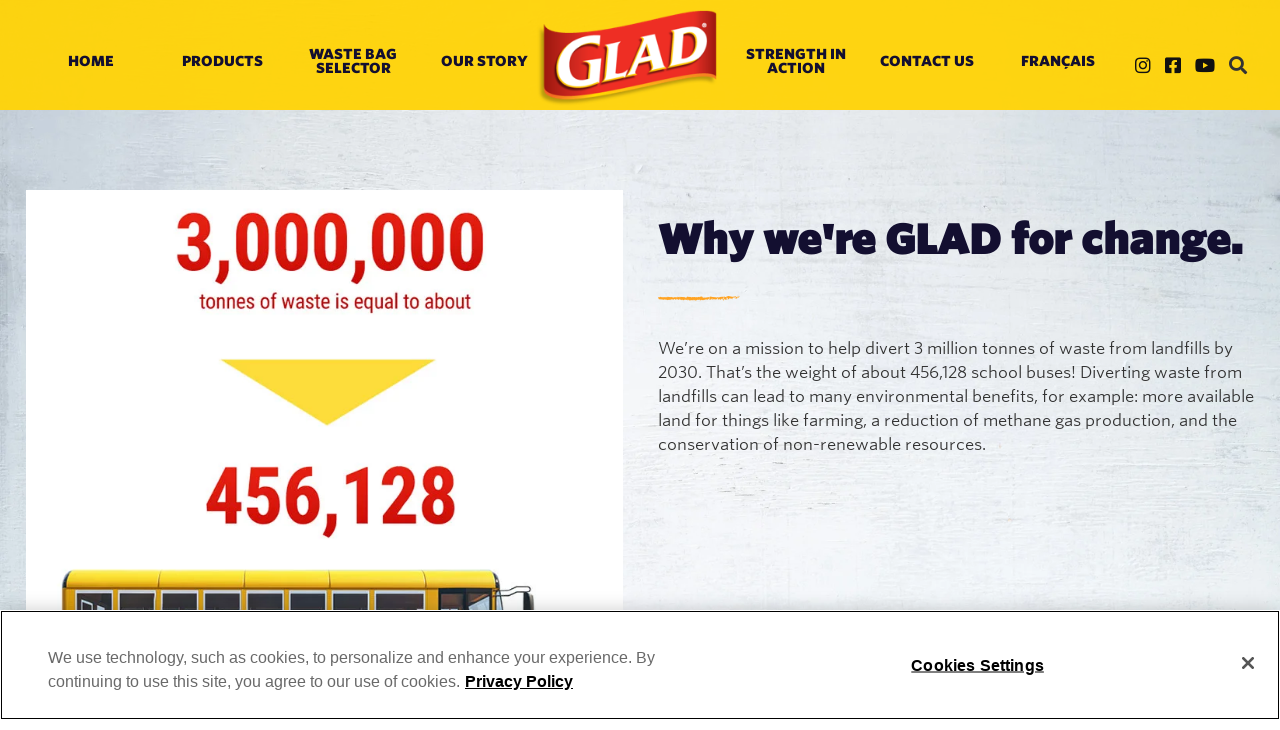

--- FILE ---
content_type: text/html; charset=UTF-8
request_url: https://www.glad.ca/our-commitment/why-glad-change/
body_size: 9439
content:
<!doctype html>
<html lang="en-CA">

    <head>
    <meta charset="UTF-8">
    <meta name="viewport" content="width=device-width, initial-scale=1">
    <link rel="apple-touch-icon" sizes="57x57" href="/apple-touch-icon-57x57.png">
<link rel="apple-touch-icon" sizes="114x114" href="/apple-touch-icon-114x114.png">
<link rel="apple-touch-icon" sizes="72x72" href="/apple-touch-icon-72x72.png">
<link rel="apple-touch-icon" sizes="144x144" href="/apple-touch-icon-144x144.png">
<link rel="apple-touch-icon" sizes="60x60" href="/apple-touch-icon-60x60.png">
<link rel="apple-touch-icon" sizes="120x120" href="/apple-touch-icon-120x120.png">
<link rel="apple-touch-icon" sizes="76x76" href="/apple-touch-icon-76x76.png">
<link rel="apple-touch-icon" sizes="152x152" href="/apple-touch-icon-152x152.png">
<link rel="icon" type="image/png" href="/favicon-196x196.png" sizes="196x196">
<link rel="icon" type="image/png" href="/favicon-160x160.png" sizes="160x160">
<link rel="icon" type="image/png" href="/favicon-96x96.png" sizes="96x96">
<link rel="icon" type="image/png" href="/favicon-16x16.png" sizes="16x16">
<link rel="icon" type="image/png" href="/favicon-32x32.png" sizes="32x32">
<meta name="msapplication-TileColor" content="#2b5797">
<meta name="msapplication-TileImage" content="/mstile-144x144.png">
<meta name="msapplication-config" content="/browserconfig.xml" />    <script type="text/javascript">
var WEBROOT = "https://www.glad.ca";
// init the local namespace. All functions should be part of this namespace.
var Electro = window.Electro || {};
Electro.DEBUG = false;
Electro.LOGGED_IN = false;
Electro.CONSUMER_ID = null
</script>
    <script>(function(w,d,s,l,i){w[l]=w[l]||[];w[l].push({'gtm.start':new Date().getTime(),event:'gtm.js'});var f=d.getElementsByTagName(s)[0],j=d.createElement(s),dl=l!='dataLayer'?'&l='+l:'';j.async=true;j.src='https://www.googletagmanager.com/gtm.js?id='+i+dl;f.parentNode.insertBefore(j,f);})(window,document,'script','dataLayer','GTM-KMFQ75');</script>
<title>why-glad-change | Glad Canada</title>
<meta name='robots' content='max-image-preview:large' />
<link rel="alternate" hreflang="en" href="https://www.glad.ca/our-commitment/why-glad-change" />
<link rel="alternate" hreflang="fr" href="https://www.glad.ca/our-commitment/why-glad-change" />
<link rel="alternate" hreflang="x-default" href="https://www.glad.ca/our-commitment/why-glad-change" />
<link rel='dns-prefetch' href='//www.glad.ca' />
<link rel="alternate" type="application/rss+xml" title="Glad Canada &raquo; why-glad-change Comments Feed" href="https://www.glad.ca/our-commitment/why-glad-change/feed/" />
<link rel="alternate" title="oEmbed (JSON)" type="application/json+oembed" href="https://www.glad.ca/wp-json/oembed/1.0/embed?url=https%3A%2F%2Fwww.glad.ca%2Four-commitment%2Fwhy-glad-change" />
<link rel="alternate" title="oEmbed (XML)" type="text/xml+oembed" href="https://www.glad.ca/wp-json/oembed/1.0/embed?url=https%3A%2F%2Fwww.glad.ca%2Four-commitment%2Fwhy-glad-change&#038;format=xml" />
<style id='wp-img-auto-sizes-contain-inline-css' type='text/css'>
img:is([sizes=auto i],[sizes^="auto," i]){contain-intrinsic-size:3000px 1500px}
/*# sourceURL=wp-img-auto-sizes-contain-inline-css */
</style>
<link rel='stylesheet' id='brand-main-css' href='https://www.glad.ca/wp-content/themes/electro/css/min/screen.css?ver=1.6.7' type='text/css' media='all' />
<link rel='stylesheet' id='style-news-css' href='https://www.glad.ca/wp-content/themes/electro/css/min/sections/news.css?ver=1.6.7' type='text/css' media='all' />
<link rel='stylesheet' id='wp-block-library-css' href='https://www.glad.ca/wp-includes/css/dist/block-library/style.min.css?ver=6.9' type='text/css' media='all' />
<style id='global-styles-inline-css' type='text/css'>
:root{--wp--preset--aspect-ratio--square: 1;--wp--preset--aspect-ratio--4-3: 4/3;--wp--preset--aspect-ratio--3-4: 3/4;--wp--preset--aspect-ratio--3-2: 3/2;--wp--preset--aspect-ratio--2-3: 2/3;--wp--preset--aspect-ratio--16-9: 16/9;--wp--preset--aspect-ratio--9-16: 9/16;--wp--preset--color--black: #000000;--wp--preset--color--cyan-bluish-gray: #abb8c3;--wp--preset--color--white: #ffffff;--wp--preset--color--pale-pink: #f78da7;--wp--preset--color--vivid-red: #cf2e2e;--wp--preset--color--luminous-vivid-orange: #ff6900;--wp--preset--color--luminous-vivid-amber: #fcb900;--wp--preset--color--light-green-cyan: #7bdcb5;--wp--preset--color--vivid-green-cyan: #00d084;--wp--preset--color--pale-cyan-blue: #8ed1fc;--wp--preset--color--vivid-cyan-blue: #0693e3;--wp--preset--color--vivid-purple: #9b51e0;--wp--preset--gradient--vivid-cyan-blue-to-vivid-purple: linear-gradient(135deg,rgb(6,147,227) 0%,rgb(155,81,224) 100%);--wp--preset--gradient--light-green-cyan-to-vivid-green-cyan: linear-gradient(135deg,rgb(122,220,180) 0%,rgb(0,208,130) 100%);--wp--preset--gradient--luminous-vivid-amber-to-luminous-vivid-orange: linear-gradient(135deg,rgb(252,185,0) 0%,rgb(255,105,0) 100%);--wp--preset--gradient--luminous-vivid-orange-to-vivid-red: linear-gradient(135deg,rgb(255,105,0) 0%,rgb(207,46,46) 100%);--wp--preset--gradient--very-light-gray-to-cyan-bluish-gray: linear-gradient(135deg,rgb(238,238,238) 0%,rgb(169,184,195) 100%);--wp--preset--gradient--cool-to-warm-spectrum: linear-gradient(135deg,rgb(74,234,220) 0%,rgb(151,120,209) 20%,rgb(207,42,186) 40%,rgb(238,44,130) 60%,rgb(251,105,98) 80%,rgb(254,248,76) 100%);--wp--preset--gradient--blush-light-purple: linear-gradient(135deg,rgb(255,206,236) 0%,rgb(152,150,240) 100%);--wp--preset--gradient--blush-bordeaux: linear-gradient(135deg,rgb(254,205,165) 0%,rgb(254,45,45) 50%,rgb(107,0,62) 100%);--wp--preset--gradient--luminous-dusk: linear-gradient(135deg,rgb(255,203,112) 0%,rgb(199,81,192) 50%,rgb(65,88,208) 100%);--wp--preset--gradient--pale-ocean: linear-gradient(135deg,rgb(255,245,203) 0%,rgb(182,227,212) 50%,rgb(51,167,181) 100%);--wp--preset--gradient--electric-grass: linear-gradient(135deg,rgb(202,248,128) 0%,rgb(113,206,126) 100%);--wp--preset--gradient--midnight: linear-gradient(135deg,rgb(2,3,129) 0%,rgb(40,116,252) 100%);--wp--preset--font-size--small: 13px;--wp--preset--font-size--medium: 20px;--wp--preset--font-size--large: 36px;--wp--preset--font-size--x-large: 42px;--wp--preset--spacing--20: 0.44rem;--wp--preset--spacing--30: 0.67rem;--wp--preset--spacing--40: 1rem;--wp--preset--spacing--50: 1.5rem;--wp--preset--spacing--60: 2.25rem;--wp--preset--spacing--70: 3.38rem;--wp--preset--spacing--80: 5.06rem;--wp--preset--shadow--natural: 6px 6px 9px rgba(0, 0, 0, 0.2);--wp--preset--shadow--deep: 12px 12px 50px rgba(0, 0, 0, 0.4);--wp--preset--shadow--sharp: 6px 6px 0px rgba(0, 0, 0, 0.2);--wp--preset--shadow--outlined: 6px 6px 0px -3px rgb(255, 255, 255), 6px 6px rgb(0, 0, 0);--wp--preset--shadow--crisp: 6px 6px 0px rgb(0, 0, 0);}:where(.is-layout-flex){gap: 0.5em;}:where(.is-layout-grid){gap: 0.5em;}body .is-layout-flex{display: flex;}.is-layout-flex{flex-wrap: wrap;align-items: center;}.is-layout-flex > :is(*, div){margin: 0;}body .is-layout-grid{display: grid;}.is-layout-grid > :is(*, div){margin: 0;}:where(.wp-block-columns.is-layout-flex){gap: 2em;}:where(.wp-block-columns.is-layout-grid){gap: 2em;}:where(.wp-block-post-template.is-layout-flex){gap: 1.25em;}:where(.wp-block-post-template.is-layout-grid){gap: 1.25em;}.has-black-color{color: var(--wp--preset--color--black) !important;}.has-cyan-bluish-gray-color{color: var(--wp--preset--color--cyan-bluish-gray) !important;}.has-white-color{color: var(--wp--preset--color--white) !important;}.has-pale-pink-color{color: var(--wp--preset--color--pale-pink) !important;}.has-vivid-red-color{color: var(--wp--preset--color--vivid-red) !important;}.has-luminous-vivid-orange-color{color: var(--wp--preset--color--luminous-vivid-orange) !important;}.has-luminous-vivid-amber-color{color: var(--wp--preset--color--luminous-vivid-amber) !important;}.has-light-green-cyan-color{color: var(--wp--preset--color--light-green-cyan) !important;}.has-vivid-green-cyan-color{color: var(--wp--preset--color--vivid-green-cyan) !important;}.has-pale-cyan-blue-color{color: var(--wp--preset--color--pale-cyan-blue) !important;}.has-vivid-cyan-blue-color{color: var(--wp--preset--color--vivid-cyan-blue) !important;}.has-vivid-purple-color{color: var(--wp--preset--color--vivid-purple) !important;}.has-black-background-color{background-color: var(--wp--preset--color--black) !important;}.has-cyan-bluish-gray-background-color{background-color: var(--wp--preset--color--cyan-bluish-gray) !important;}.has-white-background-color{background-color: var(--wp--preset--color--white) !important;}.has-pale-pink-background-color{background-color: var(--wp--preset--color--pale-pink) !important;}.has-vivid-red-background-color{background-color: var(--wp--preset--color--vivid-red) !important;}.has-luminous-vivid-orange-background-color{background-color: var(--wp--preset--color--luminous-vivid-orange) !important;}.has-luminous-vivid-amber-background-color{background-color: var(--wp--preset--color--luminous-vivid-amber) !important;}.has-light-green-cyan-background-color{background-color: var(--wp--preset--color--light-green-cyan) !important;}.has-vivid-green-cyan-background-color{background-color: var(--wp--preset--color--vivid-green-cyan) !important;}.has-pale-cyan-blue-background-color{background-color: var(--wp--preset--color--pale-cyan-blue) !important;}.has-vivid-cyan-blue-background-color{background-color: var(--wp--preset--color--vivid-cyan-blue) !important;}.has-vivid-purple-background-color{background-color: var(--wp--preset--color--vivid-purple) !important;}.has-black-border-color{border-color: var(--wp--preset--color--black) !important;}.has-cyan-bluish-gray-border-color{border-color: var(--wp--preset--color--cyan-bluish-gray) !important;}.has-white-border-color{border-color: var(--wp--preset--color--white) !important;}.has-pale-pink-border-color{border-color: var(--wp--preset--color--pale-pink) !important;}.has-vivid-red-border-color{border-color: var(--wp--preset--color--vivid-red) !important;}.has-luminous-vivid-orange-border-color{border-color: var(--wp--preset--color--luminous-vivid-orange) !important;}.has-luminous-vivid-amber-border-color{border-color: var(--wp--preset--color--luminous-vivid-amber) !important;}.has-light-green-cyan-border-color{border-color: var(--wp--preset--color--light-green-cyan) !important;}.has-vivid-green-cyan-border-color{border-color: var(--wp--preset--color--vivid-green-cyan) !important;}.has-pale-cyan-blue-border-color{border-color: var(--wp--preset--color--pale-cyan-blue) !important;}.has-vivid-cyan-blue-border-color{border-color: var(--wp--preset--color--vivid-cyan-blue) !important;}.has-vivid-purple-border-color{border-color: var(--wp--preset--color--vivid-purple) !important;}.has-vivid-cyan-blue-to-vivid-purple-gradient-background{background: var(--wp--preset--gradient--vivid-cyan-blue-to-vivid-purple) !important;}.has-light-green-cyan-to-vivid-green-cyan-gradient-background{background: var(--wp--preset--gradient--light-green-cyan-to-vivid-green-cyan) !important;}.has-luminous-vivid-amber-to-luminous-vivid-orange-gradient-background{background: var(--wp--preset--gradient--luminous-vivid-amber-to-luminous-vivid-orange) !important;}.has-luminous-vivid-orange-to-vivid-red-gradient-background{background: var(--wp--preset--gradient--luminous-vivid-orange-to-vivid-red) !important;}.has-very-light-gray-to-cyan-bluish-gray-gradient-background{background: var(--wp--preset--gradient--very-light-gray-to-cyan-bluish-gray) !important;}.has-cool-to-warm-spectrum-gradient-background{background: var(--wp--preset--gradient--cool-to-warm-spectrum) !important;}.has-blush-light-purple-gradient-background{background: var(--wp--preset--gradient--blush-light-purple) !important;}.has-blush-bordeaux-gradient-background{background: var(--wp--preset--gradient--blush-bordeaux) !important;}.has-luminous-dusk-gradient-background{background: var(--wp--preset--gradient--luminous-dusk) !important;}.has-pale-ocean-gradient-background{background: var(--wp--preset--gradient--pale-ocean) !important;}.has-electric-grass-gradient-background{background: var(--wp--preset--gradient--electric-grass) !important;}.has-midnight-gradient-background{background: var(--wp--preset--gradient--midnight) !important;}.has-small-font-size{font-size: var(--wp--preset--font-size--small) !important;}.has-medium-font-size{font-size: var(--wp--preset--font-size--medium) !important;}.has-large-font-size{font-size: var(--wp--preset--font-size--large) !important;}.has-x-large-font-size{font-size: var(--wp--preset--font-size--x-large) !important;}
/*# sourceURL=global-styles-inline-css */
</style>

<style id='classic-theme-styles-inline-css' type='text/css'>
/*! This file is auto-generated */
.wp-block-button__link{color:#fff;background-color:#32373c;border-radius:9999px;box-shadow:none;text-decoration:none;padding:calc(.667em + 2px) calc(1.333em + 2px);font-size:1.125em}.wp-block-file__button{background:#32373c;color:#fff;text-decoration:none}
/*# sourceURL=/wp-includes/css/classic-themes.min.css */
</style>
<link rel='stylesheet' id='wpml-menu-item-0-css' href='https://www.glad.ca/wp-content/plugins/sitepress-multilingual-cms/templates/language-switchers/menu-item/style.min.css?ver=1' type='text/css' media='all' />
<link rel='stylesheet' id='cms-navigation-style-base-css' href='https://www.glad.ca/wp-content/plugins/wpml-cms-nav/res/css/cms-navigation-base.css?ver=1.5.6' type='text/css' media='screen' />
<link rel='stylesheet' id='cms-navigation-style-css' href='https://www.glad.ca/wp-content/plugins/wpml-cms-nav/res/css/cms-navigation.css?ver=1.5.6' type='text/css' media='screen' />
<script type="text/javascript" src="https://www.glad.ca/wp-content/themes/electro/js/build/jquery.js?ver=1.6.7" id="jquery-js"></script>
<link rel="https://api.w.org/" href="https://www.glad.ca/wp-json/" /><link rel="alternate" title="JSON" type="application/json" href="https://www.glad.ca/wp-json/wp/v2/posts/574" /><link rel="EditURI" type="application/rsd+xml" title="RSD" href="https://www.glad.ca/xmlrpc.php?rsd" />
<meta name="generator" content="WordPress 6.9" />
<link rel="canonical" href="https://www.glad.ca/our-commitment/why-glad-change" />
<link rel='shortlink' href='https://www.glad.ca/?p=574' />
<meta name="generator" content="WPML ver:4.8.6 stt:1,4;" />

<!-- OneTrust Cookies Consent Notice start for glad.ca -->
<script src="https://cdn.cookielaw.org/scripttemplates/otSDKStub.js" data-document-language="true" type="text/javascript" charset="UTF-8" data-domain-script="1e9accbc-c992-408d-9396-78a9cca223d1-test" ></script>
<script type="text/javascript">
function OptanonWrapper() {
window.dataLayer.push({"event": "OneTrustGroupsUpdated","OneTrustActiveGroups": window.OnetrustActiveGroups,});
}
</script>
<!-- OneTrust Cookies Consent Notice end for glad.ca -->
<meta name="description" content="" />
<meta name="keywords" content="" />
<meta property="og:locale" content="en_CA" />
<meta property="og:site_name" content="" />
<meta property="og:type" content="website" />
<meta property="og:title" content="why-glad-change | Glad Canada" />
<meta property="og:description" content="" />
<meta property="og:url" content="https://www.glad.ca/our-commitment/why-glad-change" />
<meta property="og:image" content="https://www.glad.ca" />
<meta property="og:image:secure_url" content="https://www.glad.ca" />
<meta name="twitter:card" content="summary" />
<meta name="twitter:title" content="why-glad-change | Glad Canada" />
<meta name="twitter:description" content="" />
<meta name="twitter:image" content="https://www.glad.ca" />

</head>

<body id="why-glad-change" class="region-ca wp-singular post-template-default single single-post postid-574 single-format-standard wp-theme-electro">
    <noscript><iframe src="https://www.googletagmanager.com/ns.html?id=GTM-KMFQ75" height="0" width="0" style="display:none;visibility:hidden"></iframe></noscript>

    
        <a class="visuallyhidden" href="#nav-global">
        Skip to main navigation
    </a>

    <a class="visuallyhidden" href="#main">
        Skip to content
    </a>

    <a class="visuallyhidden" href="#global-footer">
        Skip to footer
    </a>

    <div class="container">
        <div class="header__container">
    <header id="header--global" class="header--global">
        <div class="header__wrapper container-inner">
            
            <button id="icon-menu-open" class="icon-menu js-nav-open active" tabindex="0" aria-labelledby="menu-primary-menu" aria-label="Primary menu" aria-expanded="false" role="button">
                <?xml version="1.0" encoding="UTF-8"?>
<svg width="20px" height="18px" viewBox="0 0 20 18" version="1.1" xmlns="http://www.w3.org/2000/svg" xmlns:xlink="http://www.w3.org/1999/xlink">
    <!-- Generator: Sketch 52.2 (67145) - http://www.bohemiancoding.com/sketch -->
    <title>icon_menu</title>
    <desc>Created with Sketch.</desc>
    <g id="Symbols" stroke="none" stroke-width="1" fill="none" fill-rule="evenodd">
        <g id="Navigation_mobile" transform="translate(-20.000000, -46.000000)" stroke="#000000">
            <g id="icon_menu">
                <g transform="translate(20.000000, 46.000000)">
                    <g>
                        <path d="M0,17 L16,17" id="Stroke-1" stroke-width="2"></path>
                        <path d="M0,9 L20,9" id="Stroke-3" stroke-width="2"></path>
                        <path d="M0,1 L13,1" id="Stroke-5" stroke-width="2"></path>
                    </g>
                </g>
            </g>
        </g>
    </g>
</svg>                <span class="visuallyhidden">Open Primary Menu</span>
            </button><!--/icon-menu-open-->

            <button id="icon-menu-close" class="icon-menu js-nav-close" tabindex="0" aria-hidden="true">
                <?xml version="1.0" encoding="UTF-8"?>
<svg width="16px" height="16px" viewBox="0 0 16 16" version="1.1" xmlns="http://www.w3.org/2000/svg" xmlns:xlink="http://www.w3.org/1999/xlink">
    <!-- Generator: Sketch 52.2 (67145) - http://www.bohemiancoding.com/sketch -->
    <title>icon_close</title>
    <desc>Created with Sketch.</desc>
    <g id="Mobile" stroke="none" stroke-width="1" fill="none" fill-rule="evenodd">
        <g id="01b_Home---Nav-ON" transform="translate(-20.000000, -46.000000)" fill="#000000">
            <g id="Navigation">
                <g id="icon_close" transform="translate(20.000000, 46.000000)">
                    <g id="Path">
                        <path d="M9.40933333,7.99533333 L15.6973333,1.70733333 C16.088,1.317 16.088,0.683666667 15.6973333,0.293333333 C15.3066667,-0.0973333333 14.674,-0.0973333333 14.2833333,0.293333333 L7.99533333,6.58133333 L1.707,0.293333333 C1.31633333,-0.0973333333 0.683666667,-0.0973333333 0.293,0.293333333 C-0.0976666667,0.683666667 -0.0976666667,1.317 0.293,1.70733333 L6.58133333,7.99533333 L0.293,14.2833333 C-0.0976666667,14.6736667 -0.0976666667,15.307 0.293,15.6973333 C0.488333333,15.8923333 0.744333333,15.99 1,15.99 C1.25566667,15.99 1.51166667,15.8923333 1.707,15.697 L7.99533333,9.409 L14.2833333,15.697 C14.4786667,15.8923333 14.7346667,15.99 14.9903333,15.99 C15.246,15.99 15.502,15.8923333 15.6973333,15.697 C16.088,15.3066667 16.088,14.6733333 15.6973333,14.283 L9.40933333,7.99533333 Z" fill-rule="nonzero"></path>
                    </g>
                </g>
            </g>
        </g>
    </g>
</svg>            </button><!--/.icon-menu-close-->

            <div itemscope itemtype="http://schema.org/Organization" class="header__logo">
                <a itemprop="url" href="https://www.glad.ca/" rel="home" class="logo__link">
                    <img itemprop="logo" class="logo__img" src="https://www.glad.ca/wp-content/themes/electro/img/global/logo-glad.png" alt="" />
                    <span class="visuallyhidden" itemprop="name">
                        Glad Canada
                    </span>
                </a>
            </div>
            <!-- primary-menu -->
            <nav id="nav-global" class="header__nav js-canvas-nav--right" aria-label='Primary Menu'>
                <div class="js-nav-global menu-primary-menu-container">
                    <ul id="nav-desktop" class="menu" role="menubar">
            <li class="reset-margin menu-item menu-item-type-post_type menu-item-object-page menu-item-home menu-item-53"
    id="menu--home">
    <a class="menu-item-link"
        id="menu-toggle--home"
        href="https://www.glad.ca/"
        role="menuitem"
        >

        Home

            </a>

    </li>
            <li class="menu-item menu-item-type-custom menu-item-object-custom menu-item-has-children menu-item-54"
    id="menu--products">
    <a class="menu-item-link"
        id="menu-toggle--products"
        href="/products/"
        role="menuitem"
                aria-haspopup="true"
        aria-expanded="false"
        >

        Products

                <span class="toggler js-submenu-toggle"><i class="fas fa-angle-up"></i></span>
            </a>

                                
        <ul aria-labelledby="menu-toggle--products"
            class="submenu submenu--level-1 submenu--products"
            role="menu">

                            <li class="menu-item menu-item-type-custom menu-item-object-custom menu-item-132"
    id="menu--all-products">
    <a class="menu-item-link"
        id="menu-toggle--all-products"
        href="/products/"
        role="menuitem"
        >

        All Products

            </a>

    </li>
                            <li class="menu-item menu-item-type-custom menu-item-object-custom menu-item-has-children menu-item-1774"
    id="menu--waste-2">
    <a class="menu-item-link"
        id="menu-toggle--waste-2"
        href="/products/category/waste/"
        role="menuitem"
                aria-haspopup="true"
        aria-expanded="false"
        >

        Waste

                <span class="toggler js-submenu-toggle"><i class="fas fa-angle-up"></i></span>
            </a>

                                
        <ul aria-labelledby="menu-toggle--waste-2"
            class="submenu submenu--level-2 submenu--waste-2"
            role="menu">

                            <li class="menu-item menu-item-type-custom menu-item-object-custom menu-item-1740"
    id="menu--white-bags">
    <a class="menu-item-link"
        id="menu-toggle--white-bags"
        href="/product/glad-white-garbage-bags-x-small-15-litres-febreze-fresh-clean-scent-52-trash-bags/"
        role="menuitem"
        >

        White Bags

            </a>

    </li>
                            <li class="menu-item menu-item-type-custom menu-item-object-custom menu-item-1735"
    id="menu--black-bags">
    <a class="menu-item-link"
        id="menu-toggle--black-bags"
        href="https://www.glad.ca/product/glad-black-garbage-bags-regular-74-litres-10-trash-bags/"
        role="menuitem"
        >

        Black Bags

            </a>

    </li>
                            <li class="menu-item menu-item-type-custom menu-item-object-custom menu-item-1738"
    id="menu--compost-bags">
    <a class="menu-item-link"
        id="menu-toggle--compost-bags"
        href="https://www.glad.ca/product/glad-100-compostable-drawstring-bags-small-10-litres-drawstring-15-compost-trash-bags-unscented/"
        role="menuitem"
        >

        Compost Bags

            </a>

    </li>
                            <li class="menu-item menu-item-type-custom menu-item-object-custom menu-item-1736"
    id="menu--blue-bags">
    <a class="menu-item-link"
        id="menu-toggle--blue-bags"
        href="/product/glad-blue-recycling-bags-tall-45-litres-forceflex-drawstring-26-trash-bags/"
        role="menuitem"
        >

        Blue Bags

            </a>

    </li>
                            <li class="menu-item menu-item-type-custom menu-item-object-custom menu-item-1737"
    id="menu--clear-bags">
    <a class="menu-item-link"
        id="menu-toggle--clear-bags"
        href="/product/glad-clear-garbage-bags-small-25-litres-febreze-fresh-clean-scent-48-trash-bags/"
        role="menuitem"
        >

        Clear Bags

            </a>

    </li>
                            <li class="menu-item menu-item-type-custom menu-item-object-custom menu-item-1739"
    id="menu--orange-bags">
    <a class="menu-item-link"
        id="menu-toggle--orange-bags"
        href="/product/glad-orange-garbage-bags-extra-large-135-litres-20-trash-bags/"
        role="menuitem"
        >

        Orange Bags

            </a>

    </li>
                            <li class="menu-item menu-item-type-custom menu-item-object-custom menu-item-3123"
    id="menu--coloured-scented-bags">
    <a class="menu-item-link"
        id="menu-toggle--coloured-scented-bags"
        href="https://www.glad.ca/products/glad-coloured-scented-bags/"
        role="menuitem"
        >

        Coloured &amp; Scented Bags

            </a>

    </li>
                    </ul>
    </li>
                            <li class="menu-item menu-item-type-custom menu-item-object-custom menu-item-has-children menu-item-1773"
    id="menu--food-2">
    <a class="menu-item-link"
        id="menu-toggle--food-2"
        href="/products/category/food/"
        role="menuitem"
                aria-haspopup="true"
        aria-expanded="false"
        >

        Food

                <span class="toggler js-submenu-toggle"><i class="fas fa-angle-up"></i></span>
            </a>

                                
        <ul aria-labelledby="menu-toggle--food-2"
            class="submenu submenu--level-2 submenu--food-2"
            role="menu">

                            <li class="menu-item menu-item-type-custom menu-item-object-custom menu-item-1741"
    id="menu--clingwrap">
    <a class="menu-item-link"
        id="menu-toggle--clingwrap"
        href="https://www.glad.ca/products/glad-clingwrap-plastic-wrap/"
        role="menuitem"
        >

        ClingWrap

            </a>

    </li>
                            <li class="menu-item menu-item-type-custom menu-item-object-custom menu-item-1742"
    id="menu--pressn-seal">
    <a class="menu-item-link"
        id="menu-toggle--pressn-seal"
        href="/product/glad-pressn-seal-plastic-food-wrap-70-sq-ft-roll/"
        role="menuitem"
        >

        Press’N Seal®

            </a>

    </li>
                    </ul>
    </li>
                            <li class="menu-item menu-item-type-post_type menu-item-object-page menu-item-557"
    id="menu--waste-bag-selector">
    <a class="menu-item-link"
        id="menu-toggle--waste-bag-selector"
        href="https://www.glad.ca/waste-bag-selector/"
        role="menuitem"
        >

        Waste Bag Selector

            </a>

    </li>
                            <li class="menu-item menu-item-type-post_type menu-item-object-page menu-item-1811"
    id="menu--our-guarantee">
    <a class="menu-item-link"
        id="menu-toggle--our-guarantee"
        href="https://www.glad.ca/our-guarantee/"
        role="menuitem"
        >

        Our Guarantee

            </a>

    </li>
                    </ul>
    </li>
            <li class="menu-item menu-item-type-post_type menu-item-object-page menu-item-1869"
    id="menu--waste-bag-selector">
    <a class="menu-item-link"
        id="menu-toggle--waste-bag-selector"
        href="https://www.glad.ca/waste-bag-selector/"
        role="menuitem"
        >

        Waste Bag Selector

            </a>

    </li>
            <li class="menu-item menu-item-type-post_type menu-item-object-page menu-item-1076"
    id="menu--our-story">
    <a class="menu-item-link"
        id="menu-toggle--our-story"
        href="https://www.glad.ca/our-story/"
        role="menuitem"
        >

        Our Story

            </a>

    </li>
            <li class="logo-spacer menu-item menu-item-type-custom menu-item-object-custom menu-item-1169"
    id="menu--spacer">
    <a class="menu-item-link"
        id="menu-toggle--spacer"
        href="/"
        role="menuitem"
        >

        Spacer

            </a>

    </li>
            <li class="menu-item menu-item-type-post_type menu-item-object-page menu-item-668"
    id="menu--our-commitment">
    <a class="menu-item-link"
        id="menu-toggle--our-commitment"
        href="https://www.glad.ca/our-commitment/"
        role="menuitem"
        >

        Strength in Action

            </a>

    </li>
            <li class="menu-item menu-item-type-post_type menu-item-object-page menu-item-1077"
    id="menu--contact-us">
    <a class="menu-item-link"
        id="menu-toggle--contact-us"
        href="https://www.glad.ca/contact-us/"
        role="menuitem"
        >

        Contact Us

            </a>

    </li>
            <li class="menu-item wpml-ls-slot-4 wpml-ls-item wpml-ls-item-fr wpml-ls-menu-item wpml-ls-first-item wpml-ls-last-item menu-item-type-wpml_ls_menu_item menu-item-object-wpml_ls_menu_item menu-item-wpml-ls-4-fr"
    id="menu--">
    <a class="menu-item-link"
        id="menu-toggle--"
        href="https://www.glad.ca/our-commitment/why-glad-change"
        role="menuitem"
        >

        
<span class="wpml-ls-native" lang="fr">Français</span>

            </a>

    </li>
    
    <li class="menu-item spacer">

    </li>    
</ul>
<ul class="nav__social mobile-only">
        <li class="">
        <a href="https://www.instagram.com/gladcanada/" target="_self">
            <i class="fab fa-instagram"></i>
            <span class="visuallyhidden">Instagram</span>
        </a>
    </li>
        <li class="">
        <a href="https://www.facebook.com/gladcanada" target="_blank">
            <i class="fab fa-facebook-square"></i>
            <span class="visuallyhidden">Facebook</span>
        </a>
    </li>
        <li class="">
        <a href="http://www.youtube.com/c/GladCanada" target="_blank">
            <i class="fab fa-youtube"></i>
            <span class="visuallyhidden">YouTube</span>
        </a>
    </li>
    </ul>
                </div>
            </nav>

                        <ul class="header__social-search">
                                <li class="desktop-only">
                    <a href="https://www.instagram.com/gladcanada/" target="_self">
                        <i class="fab fa-instagram"></i>
                        <span class="visuallyhidden">Instagram</span>
                    </a>
                </li>
                                <li class="desktop-only">
                    <a href="https://www.facebook.com/gladcanada" target="_blank">
                        <i class="fab fa-facebook-square"></i>
                        <span class="visuallyhidden">Facebook</span>
                    </a>
                </li>
                                <li class="desktop-only">
                    <a href="http://www.youtube.com/c/GladCanada" target="_blank">
                        <i class="fab fa-youtube"></i>
                        <span class="visuallyhidden">YouTube</span>
                    </a>
                </li>
                                <li>
                    <button class="btn-search js-search-toggle">
                        <i class="icon-search fa fa-search"></i>
                        <i class="icon-close"><?xml version="1.0" encoding="UTF-8"?>
<svg width="16px" height="16px" viewBox="0 0 16 16" version="1.1" xmlns="http://www.w3.org/2000/svg" xmlns:xlink="http://www.w3.org/1999/xlink">
    <!-- Generator: Sketch 52.2 (67145) - http://www.bohemiancoding.com/sketch -->
    <title>icon_close</title>
    <desc>Created with Sketch.</desc>
    <g id="Mobile" stroke="none" stroke-width="1" fill="none" fill-rule="evenodd">
        <g id="01b_Home---Nav-ON" transform="translate(-20.000000, -46.000000)" fill="#000000">
            <g id="Navigation">
                <g id="icon_close" transform="translate(20.000000, 46.000000)">
                    <g id="Path">
                        <path d="M9.40933333,7.99533333 L15.6973333,1.70733333 C16.088,1.317 16.088,0.683666667 15.6973333,0.293333333 C15.3066667,-0.0973333333 14.674,-0.0973333333 14.2833333,0.293333333 L7.99533333,6.58133333 L1.707,0.293333333 C1.31633333,-0.0973333333 0.683666667,-0.0973333333 0.293,0.293333333 C-0.0976666667,0.683666667 -0.0976666667,1.317 0.293,1.70733333 L6.58133333,7.99533333 L0.293,14.2833333 C-0.0976666667,14.6736667 -0.0976666667,15.307 0.293,15.6973333 C0.488333333,15.8923333 0.744333333,15.99 1,15.99 C1.25566667,15.99 1.51166667,15.8923333 1.707,15.697 L7.99533333,9.409 L14.2833333,15.697 C14.4786667,15.8923333 14.7346667,15.99 14.9903333,15.99 C15.246,15.99 15.502,15.8923333 15.6973333,15.697 C16.088,15.3066667 16.088,14.6733333 15.6973333,14.283 L9.40933333,7.99533333 Z" fill-rule="nonzero"></path>
                    </g>
                </g>
            </g>
        </g>
    </g>
</svg></i>
                    </button>
                </li>
            </ul>

                        <div class="header__search gcse-container js-search-form">
                <form role="search" class="search__form" method="get" action="https://www.glad.ca">
                    <label for="gcse-searchbox-desktop">
                        <input
                            id="gcse-searchbox-desktop"
                            class="gcse-searchbox"
                            type="text"
                            name="s"
                            size="12"
                            placeholder="Search"
                            value=""
                            aria-label="search field"
                        />
                    </label>
                    <button class="gcse-searchbutton" type="submit" aria-label="search submit">
                        <i class="fa fa-search"></i>
                        <span class="visuallyhidden">Search</span>
                    </button>
                </form>
            </div>
        </div>    </header></div>
        <main id="main">
            
<div itemscope itemtype="http://schema.org/News">
        <section class="section section--news">
        <div class="section__panel panel--details container-inner">
            <div class="panel__image">
                
                
                <img src="https://www.glad.ca/wp-content/uploads/sites/4/2020/12/3-tonnes-of-waste-our-commitment.jpg" alt="3 million tonnes of waste is equal to about 456,128 buses" itemprop="image" />
            </div>

            <div class="panel__content">
                <span class="content__category"></span>

                                <h1 class="content__title" itemprop="name">Why we're GLAD for change.</h1>
                
                <div class="content__description" itemprop="description"><p>We’re on a mission to help divert 3 million tonnes of waste from landfills by 2030. That’s the weight of about 456,128 school buses! Diverting waste from landfills can lead to many environmental benefits, for example: more available land for things like farming, a reduction of methane gas production, and the conservation of non-renewable resources.</p>
</div>

                            </div>
        </div>
    </section>

            <section id="related-products" class="section section--related-products">
        <h2 class="section__header">You might also like</h2>
        <div class="section__panel container-inner">
            <ul class="box-list box-list--pdp">
                                                                            
                    <li class="list__item">
                        <div class="box box--product">
    <a href="https://www.glad.ca/?post_type=ccl_product&p=329">
        <div class="box__content">
            <div class="content__image">
                                <img class="content__img" src="https://www.glad.ca/wp-content/uploads/sites/4/2020/12/ZIP_50_SAND.png?width=502"/>
                            </div>
            <h4 class="content__header">Glad® Zipper Sandwich Bags Food Storage 50 count</h4>
        </div>
    </a>
</div>
                    </li>
                                                                            
                    <li class="list__item">
                        <div class="box box--product">
    <a href="https://www.glad.ca/product/glad-clingwrap-plastic-wrap-60-metre-roll/">
        <div class="box__content">
            <div class="content__image">
                                <img class="content__img" src="https://www.glad.ca/wp-content/uploads/sites/4/2020/12/CW_60m.png?width=502"/>
                            </div>
            <h4 class="content__header">Glad® ClingWrap Plastic Wrap, 60 Metre Roll</h4>
        </div>
    </a>
</div>
                    </li>
                            </ul>
        </div>
    </section>
    
</div>
        </main>

                    <footer id="global-footer" class="global-footer">
    <div class="footer__top">
      <div class="footer__content container-inner">
                <nav class="footer-menu" aria-label="Footer Menu">
          <div class="menu-footer-menu-container"><ul id="menu-footer-menu" class="nav-main-item"><li id="menu-item-60" class="menu-item menu-item-type-custom menu-item-object-custom menu-item-60"><a target="_blank" href="https://www.thecloroxcompany.com/privacy/">Privacy Policy</a></li>
<li id="menu-item-61" class="menu-item menu-item-type-custom menu-item-object-custom menu-item-61"><a target="_blank" href="https://www.thecloroxcompany.com/terms/">Terms of Use</a></li>
<li id="menu-item-1357" class="menu-item menu-item-type-custom menu-item-object-custom menu-item-1357"><a target="_blank" href="https://www.thecloroxcompany.com/en-ca-accessibility/">Accessibility</a></li>
<li id="menu-item-1358" class="menu-item menu-item-type-custom menu-item-object-custom menu-item-1358"><a target="_blank" href="https://www.thecloroxcompany.com/careers/international-careers/">Careers</a></li>
<li id="menu-item-1800" class="menu-item menu-item-type-post_type menu-item-object-page menu-item-1800"><a href="https://www.glad.ca/our-guarantee/">Our Guarantee</a></li>
<li id="menu-item-2865" class="menu-item menu-item-type-post_type menu-item-object-page menu-item-2865"><a href="https://www.glad.ca/contest-rules-and-winners/">Contest Rules</a></li>
</ul></div>
        </nav>

                <ul class="social-sharing">
                    <li>
            <a href="https://www.instagram.com/gladcanada/" target="_self">
              <i class="fab fa-instagram"></i>
              <span class="visuallyhidden">Instagram</span>
            </a>
          </li>
                    <li>
            <a href="https://www.facebook.com/gladcanada" target="_blank">
              <i class="fab fa-facebook-square"></i>
              <span class="visuallyhidden">Facebook</span>
            </a>
          </li>
                    <li>
            <a href="http://www.youtube.com/c/GladCanada" target="_blank">
              <i class="fab fa-youtube"></i>
              <span class="visuallyhidden">YouTube</span>
            </a>
          </li>
                  </ul>
      </div>
    </div>

    <div class="footer__bottom">
                    <div class="footer__content footer__accessibility container-inner">
                <div class="footer__accessibility-content">
                    <p style="text-align: center;"><strong></strong></p>
                    <p>Glad is committed to making its website accessible for all users, and will continue to take steps necessary to ensure compliance with applicable laws.</p>

                    <p>If you have difficulty accessing any content, feature or functionality on our website or on our other electronic platforms, please call us at <strong data-renderer-mark="true">1-888-200-5674</strong> so that we can provide you access through an alternative method.</p>

                </div>
            </div>
              <div class="footer__content container-inner">
                <p class="copyright">© 2025 The Clorox Company. All rights reserved.</p>

                <!-- OneTrust Cookies Settings button start -->
        <button id="ot-sdk-btn" class="ot-sdk-show-settings">Cookie Settings</button>
        <!-- OneTrust Cookies Settings button end -->
        
      </div>
    </div>

  </div>
  <div id="brand-footer">
    <a href="http://thecloroxcompany.com/brands" target="_blank" rel="external">
        <img src="https://www.glad.ca/wp-content/themes/electro/img/clx-footer-logo.svg" alt="CLX">
        <span>
                Member of the CLX family of brands
                </span>
    </a>
</div>
</footer>

<script type="speculationrules">
{"prefetch":[{"source":"document","where":{"and":[{"href_matches":"/*"},{"not":{"href_matches":["/wp-*.php","/wp-admin/*","/wp-content/uploads/sites/4/*","/wp-content/*","/wp-content/plugins/*","/wp-content/themes/electro/*","/*\\?(.+)"]}},{"not":{"selector_matches":"a[rel~=\"nofollow\"]"}},{"not":{"selector_matches":".no-prefetch, .no-prefetch a"}}]},"eagerness":"conservative"}]}
</script>
<!-- OneTrust Cookies Consent Notice start-->
<style type="text/css">

</style>
<!-- OneTrust Cookies Consent Notice end-->
<script type="text/javascript" src="https://www.glad.ca/wp-content/plugins/clorox-security/js/security.js?ver=1.69.4" id="security-js"></script>
<script type="text/javascript" src="https://www.glad.ca/wp-content/themes/electro/js/build/vendor.js?ver=1.6.7" id="electro-vendor-js"></script>
<script type="text/javascript" id="electro-main-js-extra">
/* <![CDATA[ */
var Theme = {"theme_url":"https://www.glad.ca/wp-content/themes/electro","test_rest_consumer_me":"/wp-json/electro/v1/consumer/me/?_wpnonce=c0a4f61b07"};
//# sourceURL=electro-main-js-extra
/* ]]> */
</script>
<script type="text/javascript" src="https://www.glad.ca/wp-content/themes/electro/js/build/main.js?ver=1.6.7" id="electro-main-js"></script>

            </div><!-- /.container -->

    <a id="to_top"><i class="fa fa-angle-up"></i></a>

        <script async src="https://www.google.com/recaptcha/api.js?render=6LfyRU8rAAAAAEPW-UfamHd_S49inSgv9BR0BzOG"></script>
    </body>
</html>


--- FILE ---
content_type: text/html; charset=utf-8
request_url: https://www.google.com/recaptcha/api2/anchor?ar=1&k=6LfyRU8rAAAAAEPW-UfamHd_S49inSgv9BR0BzOG&co=aHR0cHM6Ly93d3cuZ2xhZC5jYTo0NDM.&hl=en&v=N67nZn4AqZkNcbeMu4prBgzg&size=invisible&anchor-ms=20000&execute-ms=30000&cb=fg8bpo4g3bll
body_size: 48510
content:
<!DOCTYPE HTML><html dir="ltr" lang="en"><head><meta http-equiv="Content-Type" content="text/html; charset=UTF-8">
<meta http-equiv="X-UA-Compatible" content="IE=edge">
<title>reCAPTCHA</title>
<style type="text/css">
/* cyrillic-ext */
@font-face {
  font-family: 'Roboto';
  font-style: normal;
  font-weight: 400;
  font-stretch: 100%;
  src: url(//fonts.gstatic.com/s/roboto/v48/KFO7CnqEu92Fr1ME7kSn66aGLdTylUAMa3GUBHMdazTgWw.woff2) format('woff2');
  unicode-range: U+0460-052F, U+1C80-1C8A, U+20B4, U+2DE0-2DFF, U+A640-A69F, U+FE2E-FE2F;
}
/* cyrillic */
@font-face {
  font-family: 'Roboto';
  font-style: normal;
  font-weight: 400;
  font-stretch: 100%;
  src: url(//fonts.gstatic.com/s/roboto/v48/KFO7CnqEu92Fr1ME7kSn66aGLdTylUAMa3iUBHMdazTgWw.woff2) format('woff2');
  unicode-range: U+0301, U+0400-045F, U+0490-0491, U+04B0-04B1, U+2116;
}
/* greek-ext */
@font-face {
  font-family: 'Roboto';
  font-style: normal;
  font-weight: 400;
  font-stretch: 100%;
  src: url(//fonts.gstatic.com/s/roboto/v48/KFO7CnqEu92Fr1ME7kSn66aGLdTylUAMa3CUBHMdazTgWw.woff2) format('woff2');
  unicode-range: U+1F00-1FFF;
}
/* greek */
@font-face {
  font-family: 'Roboto';
  font-style: normal;
  font-weight: 400;
  font-stretch: 100%;
  src: url(//fonts.gstatic.com/s/roboto/v48/KFO7CnqEu92Fr1ME7kSn66aGLdTylUAMa3-UBHMdazTgWw.woff2) format('woff2');
  unicode-range: U+0370-0377, U+037A-037F, U+0384-038A, U+038C, U+038E-03A1, U+03A3-03FF;
}
/* math */
@font-face {
  font-family: 'Roboto';
  font-style: normal;
  font-weight: 400;
  font-stretch: 100%;
  src: url(//fonts.gstatic.com/s/roboto/v48/KFO7CnqEu92Fr1ME7kSn66aGLdTylUAMawCUBHMdazTgWw.woff2) format('woff2');
  unicode-range: U+0302-0303, U+0305, U+0307-0308, U+0310, U+0312, U+0315, U+031A, U+0326-0327, U+032C, U+032F-0330, U+0332-0333, U+0338, U+033A, U+0346, U+034D, U+0391-03A1, U+03A3-03A9, U+03B1-03C9, U+03D1, U+03D5-03D6, U+03F0-03F1, U+03F4-03F5, U+2016-2017, U+2034-2038, U+203C, U+2040, U+2043, U+2047, U+2050, U+2057, U+205F, U+2070-2071, U+2074-208E, U+2090-209C, U+20D0-20DC, U+20E1, U+20E5-20EF, U+2100-2112, U+2114-2115, U+2117-2121, U+2123-214F, U+2190, U+2192, U+2194-21AE, U+21B0-21E5, U+21F1-21F2, U+21F4-2211, U+2213-2214, U+2216-22FF, U+2308-230B, U+2310, U+2319, U+231C-2321, U+2336-237A, U+237C, U+2395, U+239B-23B7, U+23D0, U+23DC-23E1, U+2474-2475, U+25AF, U+25B3, U+25B7, U+25BD, U+25C1, U+25CA, U+25CC, U+25FB, U+266D-266F, U+27C0-27FF, U+2900-2AFF, U+2B0E-2B11, U+2B30-2B4C, U+2BFE, U+3030, U+FF5B, U+FF5D, U+1D400-1D7FF, U+1EE00-1EEFF;
}
/* symbols */
@font-face {
  font-family: 'Roboto';
  font-style: normal;
  font-weight: 400;
  font-stretch: 100%;
  src: url(//fonts.gstatic.com/s/roboto/v48/KFO7CnqEu92Fr1ME7kSn66aGLdTylUAMaxKUBHMdazTgWw.woff2) format('woff2');
  unicode-range: U+0001-000C, U+000E-001F, U+007F-009F, U+20DD-20E0, U+20E2-20E4, U+2150-218F, U+2190, U+2192, U+2194-2199, U+21AF, U+21E6-21F0, U+21F3, U+2218-2219, U+2299, U+22C4-22C6, U+2300-243F, U+2440-244A, U+2460-24FF, U+25A0-27BF, U+2800-28FF, U+2921-2922, U+2981, U+29BF, U+29EB, U+2B00-2BFF, U+4DC0-4DFF, U+FFF9-FFFB, U+10140-1018E, U+10190-1019C, U+101A0, U+101D0-101FD, U+102E0-102FB, U+10E60-10E7E, U+1D2C0-1D2D3, U+1D2E0-1D37F, U+1F000-1F0FF, U+1F100-1F1AD, U+1F1E6-1F1FF, U+1F30D-1F30F, U+1F315, U+1F31C, U+1F31E, U+1F320-1F32C, U+1F336, U+1F378, U+1F37D, U+1F382, U+1F393-1F39F, U+1F3A7-1F3A8, U+1F3AC-1F3AF, U+1F3C2, U+1F3C4-1F3C6, U+1F3CA-1F3CE, U+1F3D4-1F3E0, U+1F3ED, U+1F3F1-1F3F3, U+1F3F5-1F3F7, U+1F408, U+1F415, U+1F41F, U+1F426, U+1F43F, U+1F441-1F442, U+1F444, U+1F446-1F449, U+1F44C-1F44E, U+1F453, U+1F46A, U+1F47D, U+1F4A3, U+1F4B0, U+1F4B3, U+1F4B9, U+1F4BB, U+1F4BF, U+1F4C8-1F4CB, U+1F4D6, U+1F4DA, U+1F4DF, U+1F4E3-1F4E6, U+1F4EA-1F4ED, U+1F4F7, U+1F4F9-1F4FB, U+1F4FD-1F4FE, U+1F503, U+1F507-1F50B, U+1F50D, U+1F512-1F513, U+1F53E-1F54A, U+1F54F-1F5FA, U+1F610, U+1F650-1F67F, U+1F687, U+1F68D, U+1F691, U+1F694, U+1F698, U+1F6AD, U+1F6B2, U+1F6B9-1F6BA, U+1F6BC, U+1F6C6-1F6CF, U+1F6D3-1F6D7, U+1F6E0-1F6EA, U+1F6F0-1F6F3, U+1F6F7-1F6FC, U+1F700-1F7FF, U+1F800-1F80B, U+1F810-1F847, U+1F850-1F859, U+1F860-1F887, U+1F890-1F8AD, U+1F8B0-1F8BB, U+1F8C0-1F8C1, U+1F900-1F90B, U+1F93B, U+1F946, U+1F984, U+1F996, U+1F9E9, U+1FA00-1FA6F, U+1FA70-1FA7C, U+1FA80-1FA89, U+1FA8F-1FAC6, U+1FACE-1FADC, U+1FADF-1FAE9, U+1FAF0-1FAF8, U+1FB00-1FBFF;
}
/* vietnamese */
@font-face {
  font-family: 'Roboto';
  font-style: normal;
  font-weight: 400;
  font-stretch: 100%;
  src: url(//fonts.gstatic.com/s/roboto/v48/KFO7CnqEu92Fr1ME7kSn66aGLdTylUAMa3OUBHMdazTgWw.woff2) format('woff2');
  unicode-range: U+0102-0103, U+0110-0111, U+0128-0129, U+0168-0169, U+01A0-01A1, U+01AF-01B0, U+0300-0301, U+0303-0304, U+0308-0309, U+0323, U+0329, U+1EA0-1EF9, U+20AB;
}
/* latin-ext */
@font-face {
  font-family: 'Roboto';
  font-style: normal;
  font-weight: 400;
  font-stretch: 100%;
  src: url(//fonts.gstatic.com/s/roboto/v48/KFO7CnqEu92Fr1ME7kSn66aGLdTylUAMa3KUBHMdazTgWw.woff2) format('woff2');
  unicode-range: U+0100-02BA, U+02BD-02C5, U+02C7-02CC, U+02CE-02D7, U+02DD-02FF, U+0304, U+0308, U+0329, U+1D00-1DBF, U+1E00-1E9F, U+1EF2-1EFF, U+2020, U+20A0-20AB, U+20AD-20C0, U+2113, U+2C60-2C7F, U+A720-A7FF;
}
/* latin */
@font-face {
  font-family: 'Roboto';
  font-style: normal;
  font-weight: 400;
  font-stretch: 100%;
  src: url(//fonts.gstatic.com/s/roboto/v48/KFO7CnqEu92Fr1ME7kSn66aGLdTylUAMa3yUBHMdazQ.woff2) format('woff2');
  unicode-range: U+0000-00FF, U+0131, U+0152-0153, U+02BB-02BC, U+02C6, U+02DA, U+02DC, U+0304, U+0308, U+0329, U+2000-206F, U+20AC, U+2122, U+2191, U+2193, U+2212, U+2215, U+FEFF, U+FFFD;
}
/* cyrillic-ext */
@font-face {
  font-family: 'Roboto';
  font-style: normal;
  font-weight: 500;
  font-stretch: 100%;
  src: url(//fonts.gstatic.com/s/roboto/v48/KFO7CnqEu92Fr1ME7kSn66aGLdTylUAMa3GUBHMdazTgWw.woff2) format('woff2');
  unicode-range: U+0460-052F, U+1C80-1C8A, U+20B4, U+2DE0-2DFF, U+A640-A69F, U+FE2E-FE2F;
}
/* cyrillic */
@font-face {
  font-family: 'Roboto';
  font-style: normal;
  font-weight: 500;
  font-stretch: 100%;
  src: url(//fonts.gstatic.com/s/roboto/v48/KFO7CnqEu92Fr1ME7kSn66aGLdTylUAMa3iUBHMdazTgWw.woff2) format('woff2');
  unicode-range: U+0301, U+0400-045F, U+0490-0491, U+04B0-04B1, U+2116;
}
/* greek-ext */
@font-face {
  font-family: 'Roboto';
  font-style: normal;
  font-weight: 500;
  font-stretch: 100%;
  src: url(//fonts.gstatic.com/s/roboto/v48/KFO7CnqEu92Fr1ME7kSn66aGLdTylUAMa3CUBHMdazTgWw.woff2) format('woff2');
  unicode-range: U+1F00-1FFF;
}
/* greek */
@font-face {
  font-family: 'Roboto';
  font-style: normal;
  font-weight: 500;
  font-stretch: 100%;
  src: url(//fonts.gstatic.com/s/roboto/v48/KFO7CnqEu92Fr1ME7kSn66aGLdTylUAMa3-UBHMdazTgWw.woff2) format('woff2');
  unicode-range: U+0370-0377, U+037A-037F, U+0384-038A, U+038C, U+038E-03A1, U+03A3-03FF;
}
/* math */
@font-face {
  font-family: 'Roboto';
  font-style: normal;
  font-weight: 500;
  font-stretch: 100%;
  src: url(//fonts.gstatic.com/s/roboto/v48/KFO7CnqEu92Fr1ME7kSn66aGLdTylUAMawCUBHMdazTgWw.woff2) format('woff2');
  unicode-range: U+0302-0303, U+0305, U+0307-0308, U+0310, U+0312, U+0315, U+031A, U+0326-0327, U+032C, U+032F-0330, U+0332-0333, U+0338, U+033A, U+0346, U+034D, U+0391-03A1, U+03A3-03A9, U+03B1-03C9, U+03D1, U+03D5-03D6, U+03F0-03F1, U+03F4-03F5, U+2016-2017, U+2034-2038, U+203C, U+2040, U+2043, U+2047, U+2050, U+2057, U+205F, U+2070-2071, U+2074-208E, U+2090-209C, U+20D0-20DC, U+20E1, U+20E5-20EF, U+2100-2112, U+2114-2115, U+2117-2121, U+2123-214F, U+2190, U+2192, U+2194-21AE, U+21B0-21E5, U+21F1-21F2, U+21F4-2211, U+2213-2214, U+2216-22FF, U+2308-230B, U+2310, U+2319, U+231C-2321, U+2336-237A, U+237C, U+2395, U+239B-23B7, U+23D0, U+23DC-23E1, U+2474-2475, U+25AF, U+25B3, U+25B7, U+25BD, U+25C1, U+25CA, U+25CC, U+25FB, U+266D-266F, U+27C0-27FF, U+2900-2AFF, U+2B0E-2B11, U+2B30-2B4C, U+2BFE, U+3030, U+FF5B, U+FF5D, U+1D400-1D7FF, U+1EE00-1EEFF;
}
/* symbols */
@font-face {
  font-family: 'Roboto';
  font-style: normal;
  font-weight: 500;
  font-stretch: 100%;
  src: url(//fonts.gstatic.com/s/roboto/v48/KFO7CnqEu92Fr1ME7kSn66aGLdTylUAMaxKUBHMdazTgWw.woff2) format('woff2');
  unicode-range: U+0001-000C, U+000E-001F, U+007F-009F, U+20DD-20E0, U+20E2-20E4, U+2150-218F, U+2190, U+2192, U+2194-2199, U+21AF, U+21E6-21F0, U+21F3, U+2218-2219, U+2299, U+22C4-22C6, U+2300-243F, U+2440-244A, U+2460-24FF, U+25A0-27BF, U+2800-28FF, U+2921-2922, U+2981, U+29BF, U+29EB, U+2B00-2BFF, U+4DC0-4DFF, U+FFF9-FFFB, U+10140-1018E, U+10190-1019C, U+101A0, U+101D0-101FD, U+102E0-102FB, U+10E60-10E7E, U+1D2C0-1D2D3, U+1D2E0-1D37F, U+1F000-1F0FF, U+1F100-1F1AD, U+1F1E6-1F1FF, U+1F30D-1F30F, U+1F315, U+1F31C, U+1F31E, U+1F320-1F32C, U+1F336, U+1F378, U+1F37D, U+1F382, U+1F393-1F39F, U+1F3A7-1F3A8, U+1F3AC-1F3AF, U+1F3C2, U+1F3C4-1F3C6, U+1F3CA-1F3CE, U+1F3D4-1F3E0, U+1F3ED, U+1F3F1-1F3F3, U+1F3F5-1F3F7, U+1F408, U+1F415, U+1F41F, U+1F426, U+1F43F, U+1F441-1F442, U+1F444, U+1F446-1F449, U+1F44C-1F44E, U+1F453, U+1F46A, U+1F47D, U+1F4A3, U+1F4B0, U+1F4B3, U+1F4B9, U+1F4BB, U+1F4BF, U+1F4C8-1F4CB, U+1F4D6, U+1F4DA, U+1F4DF, U+1F4E3-1F4E6, U+1F4EA-1F4ED, U+1F4F7, U+1F4F9-1F4FB, U+1F4FD-1F4FE, U+1F503, U+1F507-1F50B, U+1F50D, U+1F512-1F513, U+1F53E-1F54A, U+1F54F-1F5FA, U+1F610, U+1F650-1F67F, U+1F687, U+1F68D, U+1F691, U+1F694, U+1F698, U+1F6AD, U+1F6B2, U+1F6B9-1F6BA, U+1F6BC, U+1F6C6-1F6CF, U+1F6D3-1F6D7, U+1F6E0-1F6EA, U+1F6F0-1F6F3, U+1F6F7-1F6FC, U+1F700-1F7FF, U+1F800-1F80B, U+1F810-1F847, U+1F850-1F859, U+1F860-1F887, U+1F890-1F8AD, U+1F8B0-1F8BB, U+1F8C0-1F8C1, U+1F900-1F90B, U+1F93B, U+1F946, U+1F984, U+1F996, U+1F9E9, U+1FA00-1FA6F, U+1FA70-1FA7C, U+1FA80-1FA89, U+1FA8F-1FAC6, U+1FACE-1FADC, U+1FADF-1FAE9, U+1FAF0-1FAF8, U+1FB00-1FBFF;
}
/* vietnamese */
@font-face {
  font-family: 'Roboto';
  font-style: normal;
  font-weight: 500;
  font-stretch: 100%;
  src: url(//fonts.gstatic.com/s/roboto/v48/KFO7CnqEu92Fr1ME7kSn66aGLdTylUAMa3OUBHMdazTgWw.woff2) format('woff2');
  unicode-range: U+0102-0103, U+0110-0111, U+0128-0129, U+0168-0169, U+01A0-01A1, U+01AF-01B0, U+0300-0301, U+0303-0304, U+0308-0309, U+0323, U+0329, U+1EA0-1EF9, U+20AB;
}
/* latin-ext */
@font-face {
  font-family: 'Roboto';
  font-style: normal;
  font-weight: 500;
  font-stretch: 100%;
  src: url(//fonts.gstatic.com/s/roboto/v48/KFO7CnqEu92Fr1ME7kSn66aGLdTylUAMa3KUBHMdazTgWw.woff2) format('woff2');
  unicode-range: U+0100-02BA, U+02BD-02C5, U+02C7-02CC, U+02CE-02D7, U+02DD-02FF, U+0304, U+0308, U+0329, U+1D00-1DBF, U+1E00-1E9F, U+1EF2-1EFF, U+2020, U+20A0-20AB, U+20AD-20C0, U+2113, U+2C60-2C7F, U+A720-A7FF;
}
/* latin */
@font-face {
  font-family: 'Roboto';
  font-style: normal;
  font-weight: 500;
  font-stretch: 100%;
  src: url(//fonts.gstatic.com/s/roboto/v48/KFO7CnqEu92Fr1ME7kSn66aGLdTylUAMa3yUBHMdazQ.woff2) format('woff2');
  unicode-range: U+0000-00FF, U+0131, U+0152-0153, U+02BB-02BC, U+02C6, U+02DA, U+02DC, U+0304, U+0308, U+0329, U+2000-206F, U+20AC, U+2122, U+2191, U+2193, U+2212, U+2215, U+FEFF, U+FFFD;
}
/* cyrillic-ext */
@font-face {
  font-family: 'Roboto';
  font-style: normal;
  font-weight: 900;
  font-stretch: 100%;
  src: url(//fonts.gstatic.com/s/roboto/v48/KFO7CnqEu92Fr1ME7kSn66aGLdTylUAMa3GUBHMdazTgWw.woff2) format('woff2');
  unicode-range: U+0460-052F, U+1C80-1C8A, U+20B4, U+2DE0-2DFF, U+A640-A69F, U+FE2E-FE2F;
}
/* cyrillic */
@font-face {
  font-family: 'Roboto';
  font-style: normal;
  font-weight: 900;
  font-stretch: 100%;
  src: url(//fonts.gstatic.com/s/roboto/v48/KFO7CnqEu92Fr1ME7kSn66aGLdTylUAMa3iUBHMdazTgWw.woff2) format('woff2');
  unicode-range: U+0301, U+0400-045F, U+0490-0491, U+04B0-04B1, U+2116;
}
/* greek-ext */
@font-face {
  font-family: 'Roboto';
  font-style: normal;
  font-weight: 900;
  font-stretch: 100%;
  src: url(//fonts.gstatic.com/s/roboto/v48/KFO7CnqEu92Fr1ME7kSn66aGLdTylUAMa3CUBHMdazTgWw.woff2) format('woff2');
  unicode-range: U+1F00-1FFF;
}
/* greek */
@font-face {
  font-family: 'Roboto';
  font-style: normal;
  font-weight: 900;
  font-stretch: 100%;
  src: url(//fonts.gstatic.com/s/roboto/v48/KFO7CnqEu92Fr1ME7kSn66aGLdTylUAMa3-UBHMdazTgWw.woff2) format('woff2');
  unicode-range: U+0370-0377, U+037A-037F, U+0384-038A, U+038C, U+038E-03A1, U+03A3-03FF;
}
/* math */
@font-face {
  font-family: 'Roboto';
  font-style: normal;
  font-weight: 900;
  font-stretch: 100%;
  src: url(//fonts.gstatic.com/s/roboto/v48/KFO7CnqEu92Fr1ME7kSn66aGLdTylUAMawCUBHMdazTgWw.woff2) format('woff2');
  unicode-range: U+0302-0303, U+0305, U+0307-0308, U+0310, U+0312, U+0315, U+031A, U+0326-0327, U+032C, U+032F-0330, U+0332-0333, U+0338, U+033A, U+0346, U+034D, U+0391-03A1, U+03A3-03A9, U+03B1-03C9, U+03D1, U+03D5-03D6, U+03F0-03F1, U+03F4-03F5, U+2016-2017, U+2034-2038, U+203C, U+2040, U+2043, U+2047, U+2050, U+2057, U+205F, U+2070-2071, U+2074-208E, U+2090-209C, U+20D0-20DC, U+20E1, U+20E5-20EF, U+2100-2112, U+2114-2115, U+2117-2121, U+2123-214F, U+2190, U+2192, U+2194-21AE, U+21B0-21E5, U+21F1-21F2, U+21F4-2211, U+2213-2214, U+2216-22FF, U+2308-230B, U+2310, U+2319, U+231C-2321, U+2336-237A, U+237C, U+2395, U+239B-23B7, U+23D0, U+23DC-23E1, U+2474-2475, U+25AF, U+25B3, U+25B7, U+25BD, U+25C1, U+25CA, U+25CC, U+25FB, U+266D-266F, U+27C0-27FF, U+2900-2AFF, U+2B0E-2B11, U+2B30-2B4C, U+2BFE, U+3030, U+FF5B, U+FF5D, U+1D400-1D7FF, U+1EE00-1EEFF;
}
/* symbols */
@font-face {
  font-family: 'Roboto';
  font-style: normal;
  font-weight: 900;
  font-stretch: 100%;
  src: url(//fonts.gstatic.com/s/roboto/v48/KFO7CnqEu92Fr1ME7kSn66aGLdTylUAMaxKUBHMdazTgWw.woff2) format('woff2');
  unicode-range: U+0001-000C, U+000E-001F, U+007F-009F, U+20DD-20E0, U+20E2-20E4, U+2150-218F, U+2190, U+2192, U+2194-2199, U+21AF, U+21E6-21F0, U+21F3, U+2218-2219, U+2299, U+22C4-22C6, U+2300-243F, U+2440-244A, U+2460-24FF, U+25A0-27BF, U+2800-28FF, U+2921-2922, U+2981, U+29BF, U+29EB, U+2B00-2BFF, U+4DC0-4DFF, U+FFF9-FFFB, U+10140-1018E, U+10190-1019C, U+101A0, U+101D0-101FD, U+102E0-102FB, U+10E60-10E7E, U+1D2C0-1D2D3, U+1D2E0-1D37F, U+1F000-1F0FF, U+1F100-1F1AD, U+1F1E6-1F1FF, U+1F30D-1F30F, U+1F315, U+1F31C, U+1F31E, U+1F320-1F32C, U+1F336, U+1F378, U+1F37D, U+1F382, U+1F393-1F39F, U+1F3A7-1F3A8, U+1F3AC-1F3AF, U+1F3C2, U+1F3C4-1F3C6, U+1F3CA-1F3CE, U+1F3D4-1F3E0, U+1F3ED, U+1F3F1-1F3F3, U+1F3F5-1F3F7, U+1F408, U+1F415, U+1F41F, U+1F426, U+1F43F, U+1F441-1F442, U+1F444, U+1F446-1F449, U+1F44C-1F44E, U+1F453, U+1F46A, U+1F47D, U+1F4A3, U+1F4B0, U+1F4B3, U+1F4B9, U+1F4BB, U+1F4BF, U+1F4C8-1F4CB, U+1F4D6, U+1F4DA, U+1F4DF, U+1F4E3-1F4E6, U+1F4EA-1F4ED, U+1F4F7, U+1F4F9-1F4FB, U+1F4FD-1F4FE, U+1F503, U+1F507-1F50B, U+1F50D, U+1F512-1F513, U+1F53E-1F54A, U+1F54F-1F5FA, U+1F610, U+1F650-1F67F, U+1F687, U+1F68D, U+1F691, U+1F694, U+1F698, U+1F6AD, U+1F6B2, U+1F6B9-1F6BA, U+1F6BC, U+1F6C6-1F6CF, U+1F6D3-1F6D7, U+1F6E0-1F6EA, U+1F6F0-1F6F3, U+1F6F7-1F6FC, U+1F700-1F7FF, U+1F800-1F80B, U+1F810-1F847, U+1F850-1F859, U+1F860-1F887, U+1F890-1F8AD, U+1F8B0-1F8BB, U+1F8C0-1F8C1, U+1F900-1F90B, U+1F93B, U+1F946, U+1F984, U+1F996, U+1F9E9, U+1FA00-1FA6F, U+1FA70-1FA7C, U+1FA80-1FA89, U+1FA8F-1FAC6, U+1FACE-1FADC, U+1FADF-1FAE9, U+1FAF0-1FAF8, U+1FB00-1FBFF;
}
/* vietnamese */
@font-face {
  font-family: 'Roboto';
  font-style: normal;
  font-weight: 900;
  font-stretch: 100%;
  src: url(//fonts.gstatic.com/s/roboto/v48/KFO7CnqEu92Fr1ME7kSn66aGLdTylUAMa3OUBHMdazTgWw.woff2) format('woff2');
  unicode-range: U+0102-0103, U+0110-0111, U+0128-0129, U+0168-0169, U+01A0-01A1, U+01AF-01B0, U+0300-0301, U+0303-0304, U+0308-0309, U+0323, U+0329, U+1EA0-1EF9, U+20AB;
}
/* latin-ext */
@font-face {
  font-family: 'Roboto';
  font-style: normal;
  font-weight: 900;
  font-stretch: 100%;
  src: url(//fonts.gstatic.com/s/roboto/v48/KFO7CnqEu92Fr1ME7kSn66aGLdTylUAMa3KUBHMdazTgWw.woff2) format('woff2');
  unicode-range: U+0100-02BA, U+02BD-02C5, U+02C7-02CC, U+02CE-02D7, U+02DD-02FF, U+0304, U+0308, U+0329, U+1D00-1DBF, U+1E00-1E9F, U+1EF2-1EFF, U+2020, U+20A0-20AB, U+20AD-20C0, U+2113, U+2C60-2C7F, U+A720-A7FF;
}
/* latin */
@font-face {
  font-family: 'Roboto';
  font-style: normal;
  font-weight: 900;
  font-stretch: 100%;
  src: url(//fonts.gstatic.com/s/roboto/v48/KFO7CnqEu92Fr1ME7kSn66aGLdTylUAMa3yUBHMdazQ.woff2) format('woff2');
  unicode-range: U+0000-00FF, U+0131, U+0152-0153, U+02BB-02BC, U+02C6, U+02DA, U+02DC, U+0304, U+0308, U+0329, U+2000-206F, U+20AC, U+2122, U+2191, U+2193, U+2212, U+2215, U+FEFF, U+FFFD;
}

</style>
<link rel="stylesheet" type="text/css" href="https://www.gstatic.com/recaptcha/releases/N67nZn4AqZkNcbeMu4prBgzg/styles__ltr.css">
<script nonce="C-wWC2y8WNCTfBL1I4bopw" type="text/javascript">window['__recaptcha_api'] = 'https://www.google.com/recaptcha/api2/';</script>
<script type="text/javascript" src="https://www.gstatic.com/recaptcha/releases/N67nZn4AqZkNcbeMu4prBgzg/recaptcha__en.js" nonce="C-wWC2y8WNCTfBL1I4bopw">
      
    </script></head>
<body><div id="rc-anchor-alert" class="rc-anchor-alert"></div>
<input type="hidden" id="recaptcha-token" value="[base64]">
<script type="text/javascript" nonce="C-wWC2y8WNCTfBL1I4bopw">
      recaptcha.anchor.Main.init("[\x22ainput\x22,[\x22bgdata\x22,\x22\x22,\[base64]/[base64]/[base64]/[base64]/[base64]/[base64]/KGcoTywyNTMsTy5PKSxVRyhPLEMpKTpnKE8sMjUzLEMpLE8pKSxsKSksTykpfSxieT1mdW5jdGlvbihDLE8sdSxsKXtmb3IobD0odT1SKEMpLDApO08+MDtPLS0pbD1sPDw4fFooQyk7ZyhDLHUsbCl9LFVHPWZ1bmN0aW9uKEMsTyl7Qy5pLmxlbmd0aD4xMDQ/[base64]/[base64]/[base64]/[base64]/[base64]/[base64]/[base64]\\u003d\x22,\[base64]\x22,\x22M3RqD8KUw4XDv8KWwp45w77DocO+ZsO8w7tiwoIGfxnDm8K1w5gYezNjwqFmKRbCvxrCugnCpQdKw7QrasKxwq3Dhj5Wwq9VJ2DDoR/Cs8K/E0dtw6ADecKvwp06a8Klw5AcKWnCoUTDhx5jwrnDvMKmw7csw6VjNwvDi8ONw4HDvSkMwpTCnhzDj8OwLklMw4N7F8Oew7F9B8O2d8KlZMKxwqnCt8KAwpkQMMK2w587BzjCvzwDMV/DoQlAT8KfEMOjODE7w6hzwpXDoMO5f8Opw5zDrMOgRsOhVcOiRsK1wpTDrHDDrCg5Wh8AwoXCl8K/[base64]/ccKzw5nDtsOlBcK4w6FPG0E3J8O/wp/CugTDpD7CrcOSeUNwwp4NwpZRXcKsejjCiMOOw77CvCvCp0pCw7PDjknDqCTCgRVtwqHDr8Oowpksw6kFXsKIKGrCv8KAAMOhwp/DqQkQwrrDmsKBARUcRMOhCUwNQMOyT3XDl8Kjw6HDrGt1HwoOw4nCgMOZw4RdwqPDnlrCjBJ/w7zCmBlQwrg1ZiUlV2/Ck8K/w5nClcKuw7IOHDHCpwN6wolhBMKhc8K1wq7CuhQFSDrCi27DlE0Jw6k7w5nDqCtBWHtRBMKgw4pMw4RSwrIYw4nDhyDCrS/CrMKKwq/DhgI/ZsKswoHDjxkFfMO7w47DpcKtw6vDokXCgVNUdMOlFcKnH8Kbw4fDn8KIDxl4wonCtsO/[base64]/[base64]/DlMOhwo7CgsKSw7Jww7N1MsKKwrLCuMK4w53DhGjDqMKNYSBKTWnDgMK7w6cABDoPwq/Di0VtTMKpw6wNZcKhTFPCj2/[base64]/DmEjDn8KpfMKcTxMbAMO2wr1XwpnDtgvDvcOyUMOTfRfDpMKfUsKRw7wdcRI1HUJFZsODU23CmMOxR8OPw6DDqsOaH8Oyw6hEwqPCpMK/[base64]/CnjI9wr/DoCfCksOOwrXDvsOiGsKBw6PDtMKgEQceYcOuw4fDl0wvw63DrnLCsMKdOnrDg2thb00nw4PCunXCj8OjwpDDiENywowpw41awqkldHzDjw/DssOIw4HDs8KPZcKqWVZbSivDiMK9MBLDvXsOwoPColpUw48pNXFKfRNywpDCpcKmISZiwrXCpHkAw7pRwofCksO3IzHDjcKewqXClXLDvTFHw7HCvsK2JsKgwq/Ct8O6w5Nawpx2D8OtPcKEecOlwonCnsKLw5HDtEbCgxLDs8O1QsKUw53CqcOBesOnwqQDbhnClzPDqkVVwpHClkF/wrLDiMOxMsKWW8OgNTvDq0jCjMO/NsKFwo41w7rCrcKOwoTDgQsxXsOiCF/DhVbCgFnCoHbDuywvw7JFM8KLw77Dv8KdwqVOamnCuEBiN37DqcK6ZMK6WmpOwoQwUMK5bsOjwpvDjcOVGCnCk8KEw5bDv3d4woHCm8KdGcOaXcKfBibCs8ObVcOxSSsow6MowpXCm8KlLcOdIcOcwo/CpwbDm1wFw6TDviTDrgVOwozCvxAiw5N4fToxw5YCw6NXJmfDtRnCucOnw4rCnmbCuMKKEMOoJm5fFsKtEcOjwqTCr17CpsOcaMKSCWHCrcKjwqXCs8K8Ih/DkcOvZMKSw6BKwqTDnMKewpDCucOsERHCpGDDjsKxw65Dw5vCksK/HW8SUX4VwqzCp28dL3XCgwZMwpXDi8KWw401M8Oyw7pewpp9wptHSy3DkcKiwrBxV8KIwqcxT8Kiw6U8wo3CpHo7CMObwpTCmMOww69WwqzCvSHDnmMZNBA9fXrDpsKnw6x/d2siw57DnMKyw4fCuUnCp8O+e2Mmwr7Dl2ErOcKxwrLDosONVMO5A8KfwrDDuUlUOHnDlBDDncOWw6XDnF/Ct8KSfTPDicOdwo0sSirCi0PDql7DoyjCkXYIw5nDk2BofTkAFMK2dBk5c37CkcKQb3sNTMOjIMOnwqkgw7FUB8OBWywvwqHCqsOyEwDDkcKFCsKQw4d7woYYcQhywo7DsDXDvwhkw61tw5U9L8Oow4N5cw/CsMK/YXQcw4DDtsKZw7nCn8OzwozDlnjDnQ7CnArDoS7DqsKTQ3LCjmQ1IMKfw6Now5DCuUPDicO6HlLDp2fDgcOWR8K3GMKqwp/Cs3B4w7k0wrc7D8KmwrpUwq3Ds0XCmsKtHFLCl14jNsO7OkHDqAoVM0VNZcKywqrCk8Oiw7tcLljCgMKOYTkOw5EQElbDp1LCjcKNZsKZRMOzYMOtw63DkSTDr1DDu8Kgw7tbw4hWEcKRwoTCkC3DrEjDlVXDhB7CkXfDg0/DliByVEXDh3tYexEAFMOwZ2jDg8ObwrfCv8Ksw4VnwocXw57CsBfCpnB0bcOVNxQrbFjCo8OVMDXDp8O5wrPCvzB8B3HCjcK2wptiUcKawpRDwoZxLMOKbksjFsOlwqhbf0Y/wpEMfcK1wpgtwrJ4AcOQcxfCk8Olw4kewpzCnMKaVcK0wrJbFMKsFn7CpHjCp3XDmHpRw4YtZCVoGjTDnjkIOsODwp5cw6rCpMOdwqnCu3MbNcO3Y8OhWHN/C8Osw6VvwofCgQl6wqgewqZDwqDCvRMJJgxtDsKDwoDDrQ3CisKaw5TCpAfCqlvDqlsZwpnDoRV3wp/[base64]/CocOxXnHCtXovScOSWkPDoMKsJsKFwoYxKHzDtsKdXGPCusKmA09IUcO9PsKfMcKdw5PCgMOvw5tifcOJXsORw4cHLmDDm8KdeVfCtj1qwpAbw4Z/[base64]/w7Q6YhzDmWLCryZrwrV1GGXCkMKow6PDpDIUBjwfwoZuwohDwq84FDTDjEbDlH9Lw7Jjw4EDw61jwpLDhGbDhsKgwpPDjcKvawAgwozDuVHDtsOSwo7Cix/CiXMEb19fw7fDsjHDsDJYMMO5J8O/[base64]/[base64]/w7YwR8OJw5bCq8KvGT/Dow7CkUYQw4jDmzLCo8O8HBVxf0nCqsOcSMKZbwbCmCjDvMOuwoJWwojCrAvDo01ww6zDuUbCvjXDo8OSUMKQwqzCglgYLjXDhXYXPsOMZcOSZFooGEbDgE8BQGXCln0Cw6ZvwqrCscOeMsORwq/ChMOGwp/[base64]/DgMOUXsK0wp9kwqzCpMKTfcODY8Kuw59belfDoiFyIcKyT8OYHsO5wrEOKGvCvMOjUsKTw6jDuMOVwpEUJRdGw6bClMKHO8OswoUwf1vDvh3DncOYZ8OxGk8sw6TDg8KSwrxmGsOvwrdqDMOAw7VjJsKkw4dkBsKlZiU5wopHw4TChMK1woPChsKUWMOYwp/Cpnxaw6fCq3fCucKNJMKiL8OfwqEIK8K8IsKkw4AgasOAw6HDsMK4Z2A/wrJQPsOKwpBpw7JnworDvTXCs1fCl8KxwpHCisKPwpTCrgTCssKzw7DCl8OLMMO9CCwyDHRFDADDlFQvw4rCm1zCm8KUcjEKK8KWFC/CpjvCsUjCt8O5JsK+b0fCtsKwYiXCh8OSO8OpR2zChXfDogrCvg1KcsOpwoNbw6jCg8KEw6jCg1DCo2FpDiduN25/C8KuHjxJw77DtsKzLwkbCMOcLDxawoXDp8OYwrdJwpbDv1rDmC3Ch8ONPkjDjXINAW9PDVc2w7kkw7jCtXDCjcOwwrfCunM3wrnCrG8sw7bCngEhISTCmD/Do8KFw5Unw5rCusO/wqnCvcKNwrZqHHcffMOSZlhvwo7ClMOqOMKUP8OsEsOow4jCqSB8JcOoLcKrwo5+w6XCgCvDrV3Cp8KFw4HCpTBFZMKqTFx8H1/CucKAwoBRw47Ci8KsJF/DsQgZGsOZw7lGwrkuwqh9w5HDgsKZanXDmcKnwrLDrBPCjMKgGMOnwrxyw5rCvHXCsMOJB8KYRWVxHsKFwqrDrk9NH8KjZcOJwpRbRMO0eEw/[base64]/CgMKJJMKdaMKOw5EMdMOew5Z7f8OKwoXDpwPCrsK7LWfCnsK2Z8O+M8Ofw5PDvcORTCXDpcO8wr3CmMO7dMKawoXDmsOdw5tZw4w7AFFKw61+ZGMAXSfCmV/DgcOTHcKYIsODw5UKJMO0FMKVw6c1wqPCj8KIw7TDog3DtcOEZsKvbhMMaRPDkcOuG8Kbw53CjMOtwq1yw4jCpAgYK1LDhjscQkMBOFc/wq43CcOiwqppABrDlBPDiMOFwqJowqNyFMKiGWnDlSkCccOhfjxUw7bCgsOVdcK6f2NGw5tYFH3Co8OSeSTDu2VWw7bCgMKrw644w7fDk8KFFsOXdl7Du0XCmcORw6/[base64]/CgAzCpXZaw6dEwoVLH1bDpTzCpsKSwrliMsKHwpTDocOjLD8Dw709XQE2wotJBMOQwqNhwpw8wpElesKmNcKiwpA/VjJrNG3CihJEMVHDmsK1IcKfJcOpJ8KSWG45w6QzQCfDpFjDi8Olw7TDpsKZwrMNGnjDqsOWBH3DvSluM3l8GMKPQ8KNOsKBwonCn2PDsMOKwoHDv0AEET9Vw77DusKvK8O3f8K2w5ojwp/CiMKKecKzw6UnwojDiSg3NB9Wwp7DhVE1EcORw74uw4bDh8K6TBJSLMKMHzLCrmbDkcOjTMKlHgbDo8O7wr7Dij/CnsKlcF0Gwqt1XzfCg3hbwppROMKSwqp9CsO3fyDCk2hswrg/w4zDr3lwwpx6f8OHcnnCmg/ClVZ1PEBww6ZuwoPCm2Aiw5ljw45OYADDtsO8H8O9wpHCt2gGPRxxHTnCvcOyw6bDqsOHw4h+QcKid1Fiw4nDhC1FwprDtsKhJHPDn8K0wq9DJlnCiAkLw60pwoPCqFMxUMOva0Jlw68/CcKLwp8JwoJYQ8OvcsO4w41qDAjCu3DCtsKWL8KqPcKlCcK2wonCpcKDwphjw73DsEsHw6/DlzTCtnBGw44RKcKeNiDCjsOow4TDrcOoOcKMV8KKSX4+w7R/wq8BF8OTw6XDqXLDvgRVLcKcAsKDwrLCkMKEw5nCpcOFwo3Cr8OcfMOSD10wD8KucWLDhcOtwqoWexNKPC/[base64]/[base64]/CtwsewpMuw7kiaMObV8KSEFbDk3xqLcKAw4bDusK3w5bDlMKqw7HDui3Co0bCgcOiwrXCmcOew5TCkTDDncKcFMKEN3XDqcOrwqHDnMOZw7bCjcO6wrgSKcKwwoh7USYHwq8zwoQhFsKCwqnDiELDj8KXw6PCvcO0TnRmwo0Twr/CkcKxwokzCMKyM0XDr8OfwpLCosOPwqrCrw7Dh0LCkMKOw5XDtsOtwqoZwqduJcOUwr8twqBNScO7woESQsK+w4FFZsK8wohuwqJIw7/Clw7DuBLClVPCm8OZMsKyw7dewp7Ds8OaMcOqCBxZCsOzdUpvN8OGPsKWVMOQNMOHwrvDi3DDn8Kgw7bCrQDDhRl3WjrClisYw6tIw5Agwo/CrS/DqR/DkMKNCsO2wohTwqHDrMKdw7/Dp3hmZcKqGcKHw5bCvsOZCT1tAwTCsy0Gwq3DtjpZw5TCjRfCplttw4xuOkPCicOEwoUvw6bDi2hnB8ObWsKIBsKjagJGGcKoccOEw5NgYh7Dk0zDjMKFY10XN0VmwrgTdsKkw50+w5vCg25Ww6fDoi3DpsOxw7rDoRzDlDLDgwB3wqPDrTM0acOUIn/[base64]/woN9GMKxCsKxFsKiw5LDksKIAsObwpjCv8Kuw49Uw6cjw7ZybcKXehtDwrvDi8OEwo7CocOZwqHDgW7DvmnDvMO9w6JkwrrDgcOAa8Kawq5Ra8Oxw4LCpSVhCMKNwo4Mw49cwrzCosKBwrJTDsKNT8Kkwq/DrjrCnlfDhicjGiZ/KmrCtMK6JsOYPXxmbUbCkgVfDnonw4Y4fQjDryALZCTCly1pwrFgwoJyFcO5eMKQwqPDjcOqW8KdwrQmCAITfcK3wpvDiMO1wqxPw498w5nDssKrGMOiwppcFsK/wr4gwqvDuMOhw75dJMK4DcO+dcOMw4Rbw5JKw41Vwq7CqxQWwq3Cj8OYw7BHC8K2MWXCh8K/UAfCogbDk8KnwrzDkjMzw4rCpsOcQMOSTsOcwqoOdXlfw53Dm8Oxw5w5YE3CiMKjwr3CmUATw4TDp8OhdFDDtsKdJwnCssOxGhPCsUs/w6HCsijDpTFJw4dHPcKiJ2FJwoLCo8Khw4nCq8Knw4HDqj1VMcKywozChMK/[base64]/CsSzCmUBHwrXCosKCDghbVynDjyJBwovCnsKLw5nCrnDCucKtw5Vuw47DlMKyw55NJMOlwojCujTDqTbDj3gkcQ7DtXY9azEhwr5rasOTVDo0WwvDl8Kewptzw75cw6/DrRrDgFfDrcKgw6fCi8K1w5MLNMO4CcORM29pTsKjw6nCrhppMk7CjcK5f0bCtcKvw7IywpzChjXClHrCknDCilvCucO9T8KwdcOqCcOGLsKsFzMRw7kHwodwf8KzEMOcHn8SwrrCiMOBwpDDmig3w4INwpTDpsKGwo47FsO/w4PCo2jDjk7DjcOvw6N9UcOUwq4jw5fCkcOHwovCg1fCmWcDdsOHwp5cC8KeH8KNYA1Afmlzw7LDo8KJdWk1CMOqwqY8wokOw4cuZTZLGW4WUMKqN8OQwprDi8OewprCm2TDqsO7CMKnBcK5EMKuw43DpcK/w73CvSvDjSE9MHBuVQ7DtsOsacOGBsKcDMKFwosCAGNhVWrCpyzCjFBOwqDDmXtsVMKHwqXDr8KCw4Zpwp9HwoDDr8KZwpDChsOUCcK/w7rDvMOxwpwqRjfDgcKow5LCrcO2N2XDvcOnw5/Cg8KXZz7Cvi99woV/[base64]/DtBJaBcKRw5k1w6jDisKvw43DjVMww5XClcKCwqpawpB8OMK5wqzDrcKmYcOxFMKXw73CgcKow5AEw5HDiMK3wox5f8KvOsO5M8KWw5zCuWzCp8OOEnvDmnDCtHIbw5/CmcKMVMKkwqk5w51pNEQ4w40DVMKswpQbIGkvwq8XwoDDiErCu8OMC0Q6w7fCtThCf8OywpnDmMOxwpbCny/DhcKxTGtFwprDtURuMsKwwqp7wo/CscOQw4x/w4VNw4TCs0RhRxnCs8OEIyZLw6HCpMKfZTRvwq/DtkbCnwYMEC7Cq1QeJwvChG/[base64]/[base64]/[base64]/wp5ww7hmZTjCpQ5ZwprDtsK0MGQ6w443wrATTcK/w7zDi3jDtsOBPcOGwrXCqBdYBTXDqsK1wp/CiW/ChGkdw5tpYGrDhMOvwq0kTcOeCMK/JwJGwpDDgB44wr8DOFPCjsObEEMXwpdLw4bDpMKEw64Nw63CqsOcGcO4wpgpbxpBFDVLZsOkPcOywp8zwq4bwrNsRcO/fARHJhxJw7DDmjfDnsOgJUskDXgZw7/DsVkFRX1LaEzDvVHClAcqeVcgwoPDqXXCgx1vemgKeVIOOsK0w5kbIg7Cl8KMwrUnwpwudMOdC8KDJBJVIMOOwp16wrEKw4fCvcO/a8OmMETDssOZKMKbwr/CiTZ1w7fDs0DCjTfCuMOJw7XDtsKQwoo9w4VuABMbw5ISVDg+wrHDuMOnb8KTw7PCmcONw4kqfsOrIy5Awrw3I8K/wrgbw6lvIMKYwrN8woU3wrrChcK/[base64]/Cj25gSWYMwo9hwoHDklkWwpU4w6M3wqvDlMKwZ8ObesO/w4vCnMKgwqzCmyx8w5rChsO8SSI9asKnYn7CpgfCly3Dm8KpbsOqwoTCnsOwCQjCgcKBw6l+OcKZw5fCj3/DsMKtHU7DuVHDlh/CrWfDvcO6w5ZpwrXCkijCigQ5wp4iwoVlDcOaJcOLw7RXw7stw7XDgHvDi0Mtw5PDkX7CnH/DuBUgw4PDt8K4wqIEUz3Cok3CkcO+w5Yew63Dk8K4wqLCoB/[base64]/[base64]/wrjCg8OEw7HDoj1jFMKvX8KccBnCiWZuwpsnwpsAXMOfwobCgEDCgj93bcKDFcK6woQ3OXNbLB8uF8Kww57CjSvDtsKqwo/CngRbImkXagxVw5cmw67Do3ldwqTDpk/[base64]/[base64]/DtcKuSmUIwphFMcODwpDDmcKyJcKiLsKQw7ZIw6dTwrvDlwbCp8KIDD06UFzCumPCsGR9clBOBWDDpg/CvFrDm8KHSBBbXcKcwqXDi1XDlwPDhMKpwrXCm8OiwrdMwpVYPm/[base64]/DjkQiw49QcsKRdQnDqsKYH8OfHkPCujDDpQM0GDdQNMOCL8OCw68ew5xtHsOCwp7Cj0dQJXDDk8KpwpVWMsOVRGXDvMOUw4XDiMKywogawoZtZSRPBEjDjwrCgk7CkyrChMO/P8OmX8O1VWvDmcO2DC7Cn29zDUbDscKMFcO1wpgOKGogTMOqXMK3wqhrW8Kfw6bDqU8hEifCkCBWw6w8wojCgxLDihxLwq5Nw5XClHjCkcK8TsKYwo7CjCtSwp/CrFAkTcOncGYaw6hYw70mw6ECwoItV8KyP8OZa8KVeMOSOMKDwrbDjEPDo2XChMKkw5rDr8OVcjnDuk8Kw4rDn8Oqw6vDlMKgLGc1wotcwq7CvAQzJ8Kcw6TCjD9IwotSw41pTcOKwo/CsX8oeFoeMMKGOMOGwqk2A8OYaXvDkMKHY8OCSMOBwrgNTsOFPsKjw5hBSBzCoATDuhN9w6txWEvDgcKmecKaw5gKbMKZcsKaOFnCusOpUcOUw47Cr8K+ZUdOwpYKwq/Dn1ERwrrDrhRIw5XCq8KnATtMfj0gbcObFEPCpAN6UD55HTbDuSzCrsOlNXM8w5xARsOJZ8K8W8OywoBNwrzDpht1Hx/[base64]/CoMO+QMKRwobDhsK6G1DDpcKvXR3Cn8KHwrXCisOewqYsNcK/wqgyYzzCiTbCtGbCqsOUYcKfIMOHZ0FZwrzDkBZywpfDthNdQcOOw4cBHzwEwpfDlMOpPcKTOU9UcHDDucK5w5dhwp/DjWjCjX3ChwTDumpNwqLDrMOXw60HCcOXw4vChsK3w6Y0f8KQwoXCosK7VMOEP8OTw7phNA9HwpnDp23DuMOOecOxw64DwqpRNMOeUsOwwrEaw4Y1FBTDojNYw7PCvDkSw5MANAHClcKzw47Dp0TDtxA2e8O4fX/CrMO+wprDs8OawrnCrwAuJcKSw58acFPDjsOXwrYPbB50w5/DjMKGOsKXwphDUDfDqsKewpk/w4J1YsK6w4TDmcO+wrfDjsOlQGfCpHNkOQ7DjmVeFBEzI8KWw449SMOzbMKZF8KTw7U4ccOGwrk8LcOHU8KRRgUpw5HCrsOodsK/QWIUfsOQOsO9wp7CnSpYSwhsw4RnwonCicKjwpgMJMO/MMOfw4Q2w5jCnsOywpggacOWXMO4D2/[base64]/DqmxvdQjCqyc0w7Mpw7QgWsO+wpPDs8Kyw7gcw5rCvjshw7vCgcKrwpjDn0IuwqJ9wrdSM8Klw6TCowLCol/Co8OrA8KMw6TDh8KyC8K7wofDncOlwpIgw7hnbGDDicKZHgZ4wqPCkcOpwqPCt8OxwpdLw7LDrMKHwqdUw63CjMO2w6TDoMOXTD89ZRPDn8KiPcKaVT7DiDpoBkXCjVhxw43CrnLCl8OMwoZ4wpU9UhtWbcKcwo0fJ0cJwo/CrjsNw6jDr8OvaRN1wqwfw4PDmMKKRcOkwq/[base64]/[base64]/QSMgwrTCmXzDtnsMw7LCmlVnw4nDpMKaTQ49B8OqKDdod2vDv8O/UsKfwr/DpsORaHsRwqpPJMKmeMO6CcOrB8OMG8OrwoPDtMOCLmbCjxkOwpnCtsOkRMKdw4M2w6jCvMOjPgNXZMO1w7fCjcODRSo4esO3wq9Zwq3DkGfChMOgwp5OW8KRa8OaNsKNwonCkcOWd2hWw40Sw64wwprCkV/CqsKFE8Orw5TDmz82wpZjwpwzwrZdwqHDogbDoW3CmnJRw6fCkMOuwobDiwzDtMO7w7vDrELCkgTDoHnDvMOCe2LCmAHDvsO2wr3Cs8KCHMKTVMKJPsOVPsOIw6rCjMKLwpPCthF+HSYoEXZqLcOYI8OFwq/CsMOQwq5Lw7DDq2gtZsKWT30UFcOVWBVRwqdrwocZHsKqa8ONV8KRWMOFOcKYwowPI3HCrsO3w7UfOsO3wo5qw5XDj1rCtMOTw5XCgMKYw4vDrcODw5M6wrBqVcOewppldjbDu8Ovf8KQwr8mwr/CtkfCoMK3w5fDpADCvsKXYj1hw53DujNXRhhpQUxCWi4Hw4vCmkEoHsOnQcKtVGQZZsKCw43Dh00VQGzCkFh5Qn02EHzDuCbDuiPCoD/[base64]/w54cw694w6BUM1nCvcKlwrAPTiM/WFw/PWxrdMKXTUZcwoAPw7XCisKuwoNyIzBXwqchM397wr7DjcOTCm/Cp1Z8J8KcSH93YsKbw5fDicO7wrw+CsKdKAYzAMKkZ8OAwoBjccKLUgjClcKNwqXDlMOZM8OtRwLDrsKEw53CvxHDkcKdw6dUw6QTwo/[base64]/[base64]/ClcOww67DpnHCsMK+CjTCkXPCo8OOwrxUDx80wod+w4Jsw4DCosKTw6rCvsKNOcOqNGQGw5gMwr5Jwrwzw63Dn8O3WD7CkcKHTknCjjTDrSvCm8Oxw7jCo8Odf8KCS8O+w6smMMOXG8K6wpZxfXXDqSDDvcOGw5XCgHpDOMKzw5YDZUE/eWYXw5HCvXTCtEI3bQfDg2TDnMK3w4/[base64]/CucORdXPCkhsiFycWw5JMMsOmcxUEw41uw43DhMOEdMK2bsO+Wx7DscOwSSrCp8KsDnIhXcOYw4jDvy7Dt1dkG8KfVR/DiMKBezFKbMOyw67Dh8O1PmRmwoLDkDnDnsKcwpXCicOiw40/wqzCixMqw68OwoVuw547awfCtcOfwo0ywrg9Mx4Ww7oWMcKUw4TDnz1wAcOhb8OLKMKYw6nDtMONJ8K/ccKlw6bCrn7DqxvCsGLCqcOlwoHDtMKjGnDDrkY+fcOfw7bDmmpBZT56fUV7YMO6w5ZQLxk2A057w5cBw5IQwr55OsKEw5gYAcOlwo4jwrvDoMO0C3QMHjHCpikbw5jCssKVA3sMwqV9IMOpw6LCmHbDsRMrw58+MsO4KcKJJg/DsCvDi8OtwqvDhcKdZSkhQS5nw40bwr1/w6jDpcO5Ck7Cr8OZw5lcHQZWw7lrw4fCnsOOw5gzKMOrwoHDqTnDnzIaB8OkwpdrCsKgc33Dk8KFwrQtwqjCkMKfcj/DnMOPwrgkw6wEw73Csy8BZsKbLRVoe3zCgsK/BD0/wpLDpsOaOMKKw7fCpyw3KcKmfMKJw5/CtmhIdF7ClSBjT8KKN8Kyw419IhDCisOtDBlsAltrTGEYDsOmYnrDmzHCqVsvwpLCjkVfw4ZdwoHCp2TDkjBECmLCvsO7RWPDqGQsw5nCnx7CqsOeTMKbFgN1w57Dp0jCsGF9wrfCvcO/dcOXLsKWwqLCvMORRkseBV7CgsK0AW7Dm8OCH8KIUMOJbzPCggNewoTDjXzCuFLCpyk/worDjMKUwovDgU1SEcKYw418NSAsw5hcw5wZXMOYwqYEw5ZXIXFiw496ZcKfw6vDpcOew6lwEcOUw7TCk8O/wrQ5Ig3CrMK9FsK+bCzCnwwGwrLDrjTCsxICwpnCi8KbVcOSLwvCvMKAwpM0LcONw5TDqyASwqgUJcOoTcO2w7jCgcOZKcOYwr1eCsODPcOHFl9SwqPDizDDgSLDmzTCg3/CliBGf3AIfXV7wrjDgMOhwrRbcsKWYcKsw7zDgC/CmsOSw7V2PcKFdAx7w58wwpseH8OdeSsAw6NxNsKdQ8KkYR/Cn0xGesOXcnjDhj9jN8OWMsK2wqMTBcKjd8O4aMOWwpxtUw0wNDjCqxTDlDvCrWRgDFPDrMKrwrfDvcO9YBXCtBvCmMOew6vDrDHDk8OPw5cheAHDhA1rL3/[base64]/wolNwrDDgMKZKMOcw5s7wpbClALCkcO0wofDhcOMB8OeZMOMw5HDpsKSSMKmWsKmwqzCnyfCuUHDsER/E3TCusKAwrTCjS3CjsOuwqRkw4fCrxwow7rDsgMvXcKqIF7Dr3LCjCXDlHzDiMKUw40zHsO2OMOoSMKILsOowp3CkMK3w5JEw5pZw6NnTEnDnG/CnMKnPcOGw6Eow6PDvHbDr8OZGGMZFcOPKcKcPm/[base64]/CmMK+w4UyV8OheCkHw58WZnDDksOmwpFHZMOIXwtow4nCgV1iRm1aGsO9w6PDqldiw6UtOcKRAMOkwo/[base64]/CrMOTF8ONP8Odw7sKw7zCjMOqeMOHTcOkcsKycz7CsDRAw5PDlMKXw5LDrRDCksO4w5xPDVPDp2ppw4B8ZmrCjB/[base64]/[base64]/MmjDjwNGwqI6TsKwK01rw6bCp8ONEMO0wp/DiAsEAsKoYSo5T8KxARzCm8K+NHLDrsOUw7ZaYMKFwrPDvcOvNCQ6YybCmmQ5fcOCXSjDk8KKw6DDjMOQScKzw4NVM8KNWMK5CnQ+AGPDgUx9wr40woDDsMOzN8OzVcOWd3Z8UhjCmwBeworCt0rCqi9bcVA9w7RQcMKGw6VtdRfCjcOhRcK/[base64]/Dh8Oaw51cDAbClMOew6InWsK3Kw9SE8OdPRwsw5pkOMO0DTV/fcKCwrl/[base64]/W8OGDsOhwoxBwodMHkZmBybCicKgAXDDoMOyw7d8w6HDgsOBS0nDjmxZwr/CgBE6Mm4BAcKkeMOFQE1Hw6/[base64]/DmBnCvw3DnllyNsKiZ8KXwovDtCPCvDhaKBbDhkVmw5Fdw7k4w4rCmG3DlMOhLD3DlcOxw7VGH8KWwpHDumjDv8K1wroJw69nWsKhF8OqP8K/bcKBOsO4NGbCjFPCu8OXw4rDiwLCtRQRw4gPNXbDi8KJw5zDo8OZZHbCnRnDgsO1w47Du11RQMKawolfw7DDpQLDmcOWwrwqwr9sc2/DuU46bw7CmcKid8OZR8KpwqvDuW0jJsOqw5sww6bCgigyJcOQwpgHwqfDgMKRw6RawoI4PTVOw590OS3CqsK9wqMww7LDgjB7wqw7bx5XUnTDpEFFwpDCoMKNdMKsdsO/[base64]/CgRvCosKbGsOtwoEhQB0xw5ACE3XCqwdEIgRVIkI2CS5Pw6Rww4hyw4wDB8K5AsOYdEPCsxVUMQjCrsO8wpDCgsOZwqAncMOSNB/CtyLDghNbwr52AsO0VAMxw4YGw43CqcOewopKKlc4w7drc2bDr8OoeSIbfUtJHlBvZ3Rxw7tewonCsUwRw5YKwoUwwrcDw54/[base64]/w6rDosOSw4QAXCzCp8OWwpbCrAjDgcK0RcKLw7XDl8Opw6fDm8Kxw7bDjzoGLlk5XMKsazPCuTXClHNXR1oRD8O5w5fCj8OkTsKWw5NsPsKbQMO7wqcmwokPR8Kuw4YIwqLDvH4rG1MZwrnCuUzDqsO3I3LCu8Ozwpo3wqjDtArDkxoXw7QlPMKIwoJwwpsYLk/[base64]/DiEVEPSLDqmrDuMOKFU5Ow6vDlMOIw5cQwrHDu0TCjkfCi17DnF8lAQ/CksKMw5d2LsOHNCtLw4s4w5ocwoLDjCIkHcOFw4vDrMKWwoLDhsK1JMKUE8OeHcOQMcK8XMKtwonCisKrSsOHfSlJwrLCscKzNsK1RsK/bGTDtAvCk8ONwrjDq8OnFQJWw4DDsMOyw6NXw7XChsKkwqDDj8KeLnHDrlTCtkfDo1zCocKCKG7DulkucsO+w4Y6HcOEHcO9w7NYw6LDi13DsBwlwrfCh8KBw7hUQcKcG2k7IcKVRQHCmBTCmMO/[base64]/DkWQ4bnHCucKTwpPCgsK9U2jCoMOaXgo/PX0mw5TCi8KLbsKvMRHCgcOqBw9+WyRbw7gUcMK+wpnCn8OEwp49UcOkHF8VwpfCmQVyXMKOwoHCsH83Vw1Kw4/DpMOmAMOnw5rCoQ9nNcKkQxbDg2fCuQQqw64yN8OUd8Otw7vCkDjDnHEzCMO0w79rdcKiw6DDvsK/w71hCWY2woLCjMOweEpUbjzCgzY3d8OaX8K0JFcIw6rCoCHDscKiLsObfMKBZsOMZMKYdMOiwqFbw484MDnCkzY3Cz7DhA7DoAsqwpwxDzc3WzUcPgnCr8OOdcORAsK/w63DviXDuxvDssOewp7DgHNPw6vCvMOlw5cZK8KBaMOEw6/Cvi/CtjjDmjEAWcKldwjDnhBwAMKTw7kAw78CZsKvPGw/w5XCqhZJeh4/w73Dl8KFC2/[base64]/CqsO8w4zDtMK+wqchwp5tw5pxdcKZwqkpwrXDg8KDw55bw77CusKCesKnccOhGcKwFDIpwpwZw79lH8OfwpoGfibDm8KcIsKzOirDnsOFw4/DuyzCtMOrw6A5wrtnwoUGwobDoC1/[base64]/[base64]/CoX8TA8K/BlbDlUDDjsKnw7HCtVdtYcKXPcKeP03DqcOHNjrCkcONSmbCrcK4Q2vDqsKgJQnCiiTDgyzCiz7Dv1HDkAYBwrvCisOhZ8Kjw5QQwpJFwrrCv8KOC1lONGl3wp7Dj8KMw7wbwpXCpUjCgQQDLm/CqMK7VD/Dl8KICGnDlcKAfX7DjzLDr8O1Dj/CuRTDt8Kbwq1+b8OKJEl/w7Vvw4/[base64]/DuABEe8KsLsK/IzUQw7gBdD/DhsKhbcKQw6EdbMKMXlnDvk/CscKzwoTCnsK/wop+I8KsSMK+wqHDscKQw517w53CojjCt8Kkw6UOdz5rEiwKwoXCgcKeccKEdMKNPnbCoTnCt8Kgw4ogwrkgDcOfexRRw6fCpcKNbHlBUzPCuMOIJWXDnBNJXcOFQcKwUTZ+wp/DpcKaw6rDvzsscsOGw6PCuMONw5ldw5pSw4tRw7vCkMO9QsOpZ8OKw7cvw51vH8KNdE0uw5HDqDZaw7TCpj4zwrrDlkzCvFYcw5bCgMOQwpxbFzTDvMOUwoMANMKddcK8w44TGcOnLkQNK2jDusKxTsKEMcOBOxEFbMOHPsKAWnc7b2nDtMK3w6kkRMKaHW0bAUx/w4nChcOWeX3DsDjDsxTDvyvCisKvwooENsOXwpnCngLCnMO1SwHDvVI4SQ5Ie8KEQcKUYRfDvgNJw7M/KyvDhMKww4zCvsOfIR40woPDsUpuTgjCvcKmwp7CtsOZw5zDpMKvw6bDgcOXwrB8S3HCmsK5MEMiN8O+w6wxw7jDhcO9w6fDo27DpMO8wrzDucKjw44AQsKtBXHDncKLXsK2T8O2w57DsVBpwo5PwpcqZsOHES/DrcOIw4DClFnCuMOxwrbDg8KtVz4qw53CnsKwwrbDi0RUw6hHQMKpw6EoEcOawolow6cHWXoGZn3DiTJ7ZFpAw40xwr/[base64]/[base64]/DrSU2XQNcOX3Dpz53GcOdI1jDsMOtwqFuThc9wr0dwqg3CHXCqMO6WlFABDMAworCr8O0HyDCtz3DkGUGVsOmCMK1wpUewrjCm8O7w7PCh8OGw6MYNcK3w7NvFMKfwqvCh1nCicONwq3DhCNUwqnCu2bCjwbCu8KDcXbDpEVQw4/[base64]/GcOWw7vDgyfCucO7wrzDrUJ0RcO4wqQkKcKEwpHCt1xROlfCuWoIw7vDksK1w7IdHhDCjRRew5fCkXEbDFjDoHtHVsOswoFLVsOWKQh9w5fCuMKCw6XDjcOAw5fCvWvDscOtwrHCiRzCisKjwrDCs8KVw7cASwjDh8KLwqDDkMOEIzElB3bDs8Kdw5cbLcOhfsO/w60RecK5w7hxwpnCo8Ohw5bDj8Kawo7Cun3DjQbDt1/DgsOgWMKXbsOMUcOywpbCgcOOL2HDtkxnwqYEwoEaw6zClsK4wqlowpzCnnU3Uksmwrlsw63DshrDpWR8wqbCnVtyM37CjntAwojCjjHDmMObeGB+P8O4w6HCt8KNw7sFMsK3w6/CljTCpC7DiVs1w5JtcRgGwpFxw6orw50uUMKSNDHCicOxCw/[base64]/DrQvCh0bDvsOQDhklwqjDssKVTD4UwoVBwr8iNMKAwpwVK8KpwprCsDPCoShgBsKUw73DsARFw5zDvSl1w5wWw4wqw4J+dXLDmQjCvEPDmsOObsOKEMKgw4rCpMKSwr4Swq/[base64]/Dv8OoNATCr8KQG8OVwq5YGk43AMOZwo9afMONw5DCvwTDiMONXQLDii/CvcK4McOhw4jDmMK/wpYtw7UfwrAIw5wpwovDnQlJw6nDgsOUbmAOw50/wptEw4o3w4MgHsKqwr7CnyNiG8KpAsOJw5LDkcK7IgnCv3PCi8ODFMKvVELDvsODwqDDrcO4YSXDtWc2wpYuw4HCslhPwp4QfRnDs8KrGsONw4DCozgywqoJdTjCrg7CnhQJHsOeMgLDvBLDk2/DucKpaMKqXx/Dk8KOLSISaMKrZFXCt8KodMK5ZsOOw7AbcVzDu8OeG8OmGsK8wo/[base64]/Cum3Ct05iVcOdccOCPUB7PQTDuwY+w6URwonDqgwiw5Mqw7NKWxXDlMKrwrbCgMOuaMOiCsO0c1/Dr0vCh0nCv8KtB3rCmMKACjAcwp3ComrCicKLwp7DgzTCrzEiwqt7WcO7b0kTwq8ABBjCo8KPw6E6w5ITOAXDskF8wqwcw4XDmnvDsMO1w6sMOkPDjB7Cv8O/PcKRw4tnw4JFOcO0w6DCn1DDukDCtcOYe8OIQXXDhDovIMOJZgEew5vCl8OJVR/DkMKhw5xbZwDDgMKbw4XDqMOMw69DGnPCsQfCgcKlOhxrFcOEPsKlw4rCrcOsHgE\\u003d\x22],null,[\x22conf\x22,null,\x226LfyRU8rAAAAAEPW-UfamHd_S49inSgv9BR0BzOG\x22,0,null,null,null,1,[16,21,125,63,73,95,87,41,43,42,83,102,105,109,121],[7059694,185],0,null,null,null,null,0,null,0,null,700,1,null,0,\[base64]/76lBhn6iwkZoQoZnOKMAhnM8xEZ\x22,0,1,null,null,1,null,0,0,null,null,null,0],\x22https://www.glad.ca:443\x22,null,[3,1,1],null,null,null,1,3600,[\x22https://www.google.com/intl/en/policies/privacy/\x22,\x22https://www.google.com/intl/en/policies/terms/\x22],\x22U5/E6nK1mu6sVW5hrrPNm2YTpM6KXXt3/V72Va2eWXc\\u003d\x22,1,0,null,1,1769656072527,0,0,[192,92],null,[224,123,220,46],\x22RC-WGjeULT_Cy_5jg\x22,null,null,null,null,null,\x220dAFcWeA7jK1epLUNeORZYpmkFcNfX9m6vIgIhv0c4DjXO_FV9H_SMvuwJR0H5nyJZh2r6YYCz2xtJuPgkSukey3YdSY-EPuUmtA\x22,1769738872526]");
    </script></body></html>

--- FILE ---
content_type: text/css
request_url: https://www.glad.ca/wp-content/themes/electro/css/min/screen.css?ver=1.6.7
body_size: 33757
content:
@font-face{font-family:"Montserrat";font-style:normal;font-weight:400;src:url("/wp-content/themes/electro/fonts/montserrat-v25-latin-regular.woff2") format("woff2"),url("/wp-content/themes/electro/fonts/montserrat-v25-latin-regular.woff") format("woff"),url("/wp-content/themes/electro/fonts/montserrat-v25-latin-regular.ttf") format("truetype")}@font-face{font-family:"Montserrat";font-style:normal;font-weight:700;src:url("/wp-content/themes/electro/fonts/montserrat-v25-latin-700.woff2") format("woff2"),url("/wp-content/themes/electro/fonts/montserrat-v25-latin-700.woff") format("woff"),url("/wp-content/themes/electro/fonts/montserrat-v25-latin-700.ttf") format("truetype")}@font-face{font-family:"Open Sans";font-style:normal;font-weight:300;src:url("/wp-content/themes/electro/fonts/open-sans-v34-latin-300.woff2") format("woff2"),url("/wp-content/themes/electro/fonts/open-sans-v34-latin-300.woff") format("woff"),url("/wp-content/themes/electro/fonts/open-sans-v34-latin-300.ttf") format("truetype")}@font-face{font-family:"Open Sans";font-style:italic;font-weight:300;src:url("/wp-content/themes/electro/fonts/open-sans-v34-latin-300italic.woff2") format("woff2"),url("/wp-content/themes/electro/fonts/open-sans-v34-latin-300italic.woff") format("woff"),url("/wp-content/themes/electro/fonts/open-sans-v34-latin-300italic.ttf") format("truetype")}@font-face{font-family:"Open Sans";font-style:normal;font-weight:400;src:url("/wp-content/themes/electro/fonts/open-sans-v34-latin-regular.woff2") format("woff2"),url("/wp-content/themes/electro/fonts/open-sans-v34-latin-regular.woff") format("woff"),url("/wp-content/themes/electro/fonts/open-sans-v34-latin-regular.ttf") format("truetype")}@font-face{font-family:"Open Sans";font-style:italic;font-weight:400;src:url("/wp-content/themes/electro/fonts/open-sans-v34-latin-italic.woff2") format("woff2"),url("/wp-content/themes/electro/fonts/open-sans-v34-latin-italic.woff") format("woff"),url("/wp-content/themes/electro/fonts/open-sans-v34-latin-italic.ttf") format("truetype")}@font-face{font-family:"Open Sans";font-style:normal;font-weight:600;src:url("/wp-content/themes/electro/fonts/open-sans-v34-latin-600.woff2") format("woff2"),url("/wp-content/themes/electro/fonts/open-sans-v34-latin-600.woff") format("woff"),url("/wp-content/themes/electro/fonts/open-sans-v34-latin-600.ttf") format("truetype")}@font-face{font-family:"Open Sans";font-style:normal;font-weight:700;src:url("/wp-content/themes/electro/fonts/open-sans-v34-latin-700.woff2") format("woff2"),url("/wp-content/themes/electro/fonts/open-sans-v34-latin-700.woff") format("woff"),url("/wp-content/themes/electro/fonts/open-sans-v34-latin-700.ttf") format("truetype")}@font-face{font-family:"Raleway";font-style:normal;font-weight:300;src:url("/wp-content/themes/electro/fonts/raleway-v28-latin-300.woff2") format("woff2"),url("/wp-content/themes/electro/fonts/raleway-v28-latin-300.woff") format("woff"),url("/wp-content/themes/electro/fonts/raleway-v28-latin-300.ttf") format("truetype")}@font-face{font-family:"Raleway";font-style:normal;font-weight:400;src:url("/wp-content/themes/electro/fonts/raleway-v28-latin-regular.woff2") format("woff2"),url("/wp-content/themes/electro/fonts/raleway-v28-latin-regular.woff") format("woff"),url("/wp-content/themes/electro/fonts/raleway-v28-latin-regular.ttf") format("truetype")}@font-face{font-family:"Raleway";font-style:normal;font-weight:700;src:url("/wp-content/themes/electro/fonts/raleway-v28-latin-700.woff2") format("woff2"),url("/wp-content/themes/electro/fonts/raleway-v28-latin-700.woff") format("woff"),url("/wp-content/themes/electro/fonts/raleway-v28-latin-700.ttf") format("truetype")}@font-face{font-family:"Raleway";font-style:normal;font-weight:800;src:url("/wp-content/themes/electro/fonts/raleway-v28-latin-800.woff2") format("woff2"),url("/wp-content/themes/electro/fonts/raleway-v28-latin-800.woff") format("woff"),url("/wp-content/themes/electro/fonts/raleway-v28-latin-800.ttf") format("truetype")}@font-face{font-family:"Dancing Script";font-style:normal;font-weight:700;src:url("/wp-content/themes/electro/fonts/dancing-script-v24-latin-700.woff2") format("woff2"),url("/wp-content/themes/electro/fonts/dancing-script-v24-latin-700.woff") format("woff"),url("/wp-content/themes/electro/fonts/dancing-script-v24-latin-700.ttf") format("truetype")}@font-face{font-family:"Playlist";src:url("/wp-content/themes/electro/fonts/Playlist-Script.eot");src:url("/wp-content/themes/electro/fonts/Playlist-Script.eot?#iefix") format("embedded-opentype"),url("/wp-content/themes/electro/fonts/Playlist-Script.woff2") format("woff2"),url("/wp-content/themes/electro/fonts/Playlist-Script.woff") format("woff"),url("/wp-content/themes/electro/fonts/Playlist-Script.ttf") format("truetype"),url("/wp-content/themes/electro/fonts/Playlist-Script.svg#Playlist-Script") format("svg");font-display:fallback}@font-face{font-family:"Whitney";src:url("/wp-content/themes/electro/fonts/WhitneySSm-Book.woff2") format("woff2"),url("/wp-content/themes/electro/fonts/WhitneySSm-Book.woff") format("woff");font-weight:400;font-style:normal}@font-face{font-family:Whitney;src:url("/wp-content/themes/electro/fonts/WhitneySSm-BookItalic.woff2") format("woff2"),url("/wp-content/themes/electro/fonts/WhitneySSm-BookItalic.woff") format("woff");font-weight:400;font-style:italic}@font-face{font-family:Whitney;src:url("/wp-content/themes/electro/fonts/WhitneySSm-BoldItalic.woff2") format("woff2"),url("/wp-content/themes/electro/fonts/WhitneySSm-BoldItalic.woff") format("woff");font-weight:bold;font-style:italic}@font-face{font-family:Whitney;src:url("/wp-content/themes/electro/fonts/WhitneySSm-Light.woff2") format("woff2"),url("/wp-content/themes/electro/fonts/WhitneySSm-Light.woff") format("woff");font-weight:300;font-style:normal}@font-face{font-family:Whitney;src:url("/wp-content/themes/electro/fonts/WhitneySSm-SemiboldItalic.woff2") format("woff2"),url("/wp-content/themes/electro/fonts/WhitneySSm-SemiboldItalic.woff") format("woff");font-weight:700;font-style:italic}@font-face{font-family:Whitney;src:url("/wp-content/themes/electro/fonts/WhitneySSm-Semibold.woff2") format("woff2"),url("/wp-content/themes/electro/fonts/WhitneySSm-Semibold.woff") format("woff");font-weight:700;font-style:normal}@font-face{font-family:Whitney;src:url("/wp-content/themes/electro/fonts/WhitneySSm-MediumItalic.woff2") format("woff2"),url("/wp-content/themes/electro/fonts/WhitneySSm-MediumItalic.woff") format("woff");font-weight:500;font-style:italic}@font-face{font-family:Whitney;src:url("/wp-content/themes/electro/fonts/WhitneySSm-Medium.woff2") format("woff2"),url("/wp-content/themes/electro/fonts/WhitneySSm-Medium.woff") format("woff");font-weight:500;font-style:normal}@font-face{font-family:Whitney;src:url("/wp-content/themes/electro/fonts/WhitneySSm-LightItalic.woff2") format("woff2"),url("/wp-content/themes/electro/fonts/WhitneySSm-LightItalic.woff") format("woff");font-weight:300;font-style:italic}@font-face{font-family:Whitney;src:url("/wp-content/themes/electro/fonts/WhitneySSm-Bold.woff2") format("woff2"),url("/wp-content/themes/electro/fonts/WhitneySSm-Bold.woff") format("woff");font-weight:bold;font-style:normal}@font-face{font-family:WhitneyBlack;src:url("/wp-content/themes/electro/fonts/WhitneySSm-Black.woff2") format("woff2"),url("/wp-content/themes/electro/fonts/WhitneySSm-Black.woff") format("woff");font-weight:normal;font-style:normal}@font-face{font-family:WhitneyBlack;src:url("/wp-content/themes/electro/fonts/WhitneySSm-BlackItalic.woff2") format("woff2"),url("/wp-content/themes/electro/fonts/WhitneySSm-BlackItalic.woff") format("woff");font-weight:normal;font-style:italic}@font-face{font-family:NotoSansCJKTC;src:url("/wp-content/themes/electro/fonts/NotoSansCJKtc-Thin.otf") format("opentype");font-weight:100;font-style:normal}@font-face{font-family:NotoSansCJKTC;src:url("/wp-content/themes/electro/fonts/NotoSansCJKtc-Light.otf") format("opentype");font-weight:300;font-style:normal}@font-face{font-family:NotoSansCJKTC;src:url("/wp-content/themes/electro/fonts/NotoSansCJKtc-DemiLight.otf") format("opentype");font-weight:350;font-style:normal}@font-face{font-family:NotoSansCJKTC;src:url("/wp-content/themes/electro/fonts/NotoSansCJKtc-Regular.otf") format("opentype");font-weight:400;font-style:normal}@font-face{font-family:NotoSansCJKTC;src:url("/wp-content/themes/electro/fonts/NotoSansCJKtc-Medium.otf") format("opentype");font-weight:500;font-style:normal}@font-face{font-family:NotoSansCJKTC;src:url("/wp-content/themes/electro/fonts/NotoSansCJKtc-Bold.otf") format("opentype");font-weight:700;font-style:normal}@font-face{font-family:NotoSansCJKTC;src:url("/wp-content/themes/electro/fonts/NotoSansCJKtc-Black.otf") format("opentype");font-weight:900;font-style:normal}@font-face{font-family:NotoSerifCJKTC;src:url("/wp-content/themes/electro/fonts/NotoSerifCJKtc-ExtraLight.otf") format("opentype");font-weight:200;font-style:normal}@font-face{font-family:NotoSerifCJKTC;src:url("/wp-content/themes/electro/fonts/NotoSerifCJKtc-Light.otf") format("opentype");font-weight:300;font-style:normal}@font-face{font-family:NotoSerifCJKTC;src:url("/wp-content/themes/electro/fonts/NotoSerifCJKtc-Regular.otf") format("opentype");font-weight:400;font-style:normal}@font-face{font-family:NotoSerifCJKTC;src:url("/wp-content/themes/electro/fonts/NotoSerifCJKtc-Medium.otf") format("opentype");font-weight:500;font-style:normal}@font-face{font-family:NotoSerifCJKTC;src:url("/wp-content/themes/electro/fonts/NotoSerifCJKtc-SemiBold.otf") format("opentype");font-weight:600;font-style:normal}@font-face{font-family:NotoSerifCJKTC;src:url("/wp-content/themes/electro/fonts/NotoSerifCJKtc-Bold.otf") format("opentype");font-weight:700;font-style:normal}@font-face{font-family:NotoSerifCJKTC;src:url("/wp-content/themes/electro/fonts/NotoSerifCJKtc-Black.otf") format("opentype");font-weight:900;font-style:normal}/*!
 * Font Awesome Free 5.15.1 by @fontawesome - https://fontawesome.com
 * License - https://fontawesome.com/license/free (Icons: CC BY 4.0, Fonts: SIL OFL 1.1, Code: MIT License)
 */.fa,.fas,.far,.fal,.fad,.fab{-moz-osx-font-smoothing:grayscale;-webkit-font-smoothing:antialiased;display:inline-block;font-style:normal;font-variant:normal;text-rendering:auto;line-height:1}.fa-lg{font-size:1.3333333333 em;line-height:.75 em;vertical-align:-0.0667em}.fa-xs{font-size:.75em}.fa-sm{font-size:.875em}.fa-1x{font-size:1em}.fa-2x{font-size:2em}.fa-3x{font-size:3em}.fa-4x{font-size:4em}.fa-5x{font-size:5em}.fa-6x{font-size:6em}.fa-7x{font-size:7em}.fa-8x{font-size:8em}.fa-9x{font-size:9em}.fa-10x{font-size:10em}.fa-fw{text-align:center;width:1.25em}.fa-ul{list-style-type:none;margin-left:2.5em;padding-left:0}.fa-ul>li{position:relative}.fa-li{left:-2em;position:absolute;text-align:center;width:2em;line-height:inherit}.fa-border{border:solid .08em #eee;border-radius:.1em;padding:.2em .25em .15em}.fa-pull-left{float:left}.fa-pull-right{float:right}.fa.fa-pull-left,.fas.fa-pull-left,.far.fa-pull-left,.fal.fa-pull-left,.fab.fa-pull-left{margin-right:.3em}.fa.fa-pull-right,.fas.fa-pull-right,.far.fa-pull-right,.fal.fa-pull-right,.fab.fa-pull-right{margin-left:.3em}.fa-spin{animation:fa-spin 2s infinite linear}.fa-pulse{animation:fa-spin 1s infinite steps(8)}@keyframes fa-spin{0%{transform:rotate(0deg)}100%{transform:rotate(360deg)}}.fa-rotate-90{-ms-filter:"progid:DXImageTransform.Microsoft.BasicImage(rotation=1)";transform:rotate(90deg)}.fa-rotate-180{-ms-filter:"progid:DXImageTransform.Microsoft.BasicImage(rotation=2)";transform:rotate(180deg)}.fa-rotate-270{-ms-filter:"progid:DXImageTransform.Microsoft.BasicImage(rotation=3)";transform:rotate(270deg)}.fa-flip-horizontal{-ms-filter:"progid:DXImageTransform.Microsoft.BasicImage(rotation=0, mirror=1)";transform:scale(-1, 1)}.fa-flip-vertical{-ms-filter:"progid:DXImageTransform.Microsoft.BasicImage(rotation=2, mirror=1)";transform:scale(1, -1)}.fa-flip-both,.fa-flip-horizontal.fa-flip-vertical{-ms-filter:"progid:DXImageTransform.Microsoft.BasicImage(rotation=2, mirror=1)";transform:scale(-1, -1)}:root .fa-rotate-90,:root .fa-rotate-180,:root .fa-rotate-270,:root .fa-flip-horizontal,:root .fa-flip-vertical,:root .fa-flip-both{filter:none}.fa-stack{display:inline-block;height:2em;line-height:2em;position:relative;vertical-align:middle;width:2.5em}.fa-stack-1x,.fa-stack-2x{left:0;position:absolute;text-align:center;width:100%}.fa-stack-1x{line-height:inherit}.fa-stack-2x{font-size:2em}.fa-inverse{color:#fff}.fa-500px:before{content:""}.fa-accessible-icon:before{content:""}.fa-accusoft:before{content:""}.fa-acquisitions-incorporated:before{content:""}.fa-ad:before{content:""}.fa-address-book:before{content:""}.fa-address-card:before{content:""}.fa-adjust:before{content:""}.fa-adn:before{content:""}.fa-adversal:before{content:""}.fa-affiliatetheme:before{content:""}.fa-air-freshener:before{content:""}.fa-airbnb:before{content:""}.fa-algolia:before{content:""}.fa-align-center:before{content:""}.fa-align-justify:before{content:""}.fa-align-left:before{content:""}.fa-align-right:before{content:""}.fa-alipay:before{content:""}.fa-allergies:before{content:""}.fa-amazon:before{content:""}.fa-amazon-pay:before{content:""}.fa-ambulance:before{content:""}.fa-american-sign-language-interpreting:before{content:""}.fa-amilia:before{content:""}.fa-anchor:before{content:""}.fa-android:before{content:""}.fa-angellist:before{content:""}.fa-angle-double-down:before{content:""}.fa-angle-double-left:before{content:""}.fa-angle-double-right:before{content:""}.fa-angle-double-up:before{content:""}.fa-angle-down:before{content:""}.fa-angle-left:before{content:""}.fa-angle-right:before{content:""}.fa-angle-up:before{content:""}.fa-angry:before{content:""}.fa-angrycreative:before{content:""}.fa-angular:before{content:""}.fa-ankh:before{content:""}.fa-app-store:before{content:""}.fa-app-store-ios:before{content:""}.fa-apper:before{content:""}.fa-apple:before{content:""}.fa-apple-alt:before{content:""}.fa-apple-pay:before{content:""}.fa-archive:before{content:""}.fa-archway:before{content:""}.fa-arrow-alt-circle-down:before{content:""}.fa-arrow-alt-circle-left:before{content:""}.fa-arrow-alt-circle-right:before{content:""}.fa-arrow-alt-circle-up:before{content:""}.fa-arrow-circle-down:before{content:""}.fa-arrow-circle-left:before{content:""}.fa-arrow-circle-right:before{content:""}.fa-arrow-circle-up:before{content:""}.fa-arrow-down:before{content:""}.fa-arrow-left:before{content:""}.fa-arrow-right:before{content:""}.fa-arrow-up:before{content:""}.fa-arrows-alt:before{content:""}.fa-arrows-alt-h:before{content:""}.fa-arrows-alt-v:before{content:""}.fa-artstation:before{content:""}.fa-assistive-listening-systems:before{content:""}.fa-asterisk:before{content:""}.fa-asymmetrik:before{content:""}.fa-at:before{content:""}.fa-atlas:before{content:""}.fa-atlassian:before{content:""}.fa-atom:before{content:""}.fa-audible:before{content:""}.fa-audio-description:before{content:""}.fa-autoprefixer:before{content:""}.fa-avianex:before{content:""}.fa-aviato:before{content:""}.fa-award:before{content:""}.fa-aws:before{content:""}.fa-baby:before{content:""}.fa-baby-carriage:before{content:""}.fa-backspace:before{content:""}.fa-backward:before{content:""}.fa-bacon:before{content:""}.fa-bacteria:before{content:""}.fa-bacterium:before{content:""}.fa-bahai:before{content:""}.fa-balance-scale:before{content:""}.fa-balance-scale-left:before{content:""}.fa-balance-scale-right:before{content:""}.fa-ban:before{content:""}.fa-band-aid:before{content:""}.fa-bandcamp:before{content:""}.fa-barcode:before{content:""}.fa-bars:before{content:""}.fa-baseball-ball:before{content:""}.fa-basketball-ball:before{content:""}.fa-bath:before{content:""}.fa-battery-empty:before{content:""}.fa-battery-full:before{content:""}.fa-battery-half:before{content:""}.fa-battery-quarter:before{content:""}.fa-battery-three-quarters:before{content:""}.fa-battle-net:before{content:""}.fa-bed:before{content:""}.fa-beer:before{content:""}.fa-behance:before{content:""}.fa-behance-square:before{content:""}.fa-bell:before{content:""}.fa-bell-slash:before{content:""}.fa-bezier-curve:before{content:""}.fa-bible:before{content:""}.fa-bicycle:before{content:""}.fa-biking:before{content:""}.fa-bimobject:before{content:""}.fa-binoculars:before{content:""}.fa-biohazard:before{content:""}.fa-birthday-cake:before{content:""}.fa-bitbucket:before{content:""}.fa-bitcoin:before{content:""}.fa-bity:before{content:""}.fa-black-tie:before{content:""}.fa-blackberry:before{content:""}.fa-blender:before{content:""}.fa-blender-phone:before{content:""}.fa-blind:before{content:""}.fa-blog:before{content:""}.fa-blogger:before{content:""}.fa-blogger-b:before{content:""}.fa-bluetooth:before{content:""}.fa-bluetooth-b:before{content:""}.fa-bold:before{content:""}.fa-bolt:before{content:""}.fa-bomb:before{content:""}.fa-bone:before{content:""}.fa-bong:before{content:""}.fa-book:before{content:""}.fa-book-dead:before{content:""}.fa-book-medical:before{content:""}.fa-book-open:before{content:""}.fa-book-reader:before{content:""}.fa-bookmark:before{content:""}.fa-bootstrap:before{content:""}.fa-border-all:before{content:""}.fa-border-none:before{content:""}.fa-border-style:before{content:""}.fa-bowling-ball:before{content:""}.fa-box:before{content:""}.fa-box-open:before{content:""}.fa-box-tissue:before{content:""}.fa-boxes:before{content:""}.fa-braille:before{content:""}.fa-brain:before{content:""}.fa-bread-slice:before{content:""}.fa-briefcase:before{content:""}.fa-briefcase-medical:before{content:""}.fa-broadcast-tower:before{content:""}.fa-broom:before{content:""}.fa-brush:before{content:""}.fa-btc:before{content:""}.fa-buffer:before{content:""}.fa-bug:before{content:""}.fa-building:before{content:""}.fa-bullhorn:before{content:""}.fa-bullseye:before{content:""}.fa-burn:before{content:""}.fa-buromobelexperte:before{content:""}.fa-bus:before{content:""}.fa-bus-alt:before{content:""}.fa-business-time:before{content:""}.fa-buy-n-large:before{content:""}.fa-buysellads:before{content:""}.fa-calculator:before{content:""}.fa-calendar:before{content:""}.fa-calendar-alt:before{content:""}.fa-calendar-check:before{content:""}.fa-calendar-day:before{content:""}.fa-calendar-minus:before{content:""}.fa-calendar-plus:before{content:""}.fa-calendar-times:before{content:""}.fa-calendar-week:before{content:""}.fa-camera:before{content:""}.fa-camera-retro:before{content:""}.fa-campground:before{content:""}.fa-canadian-maple-leaf:before{content:""}.fa-candy-cane:before{content:""}.fa-cannabis:before{content:""}.fa-capsules:before{content:""}.fa-car:before{content:""}.fa-car-alt:before{content:""}.fa-car-battery:before{content:""}.fa-car-crash:before{content:""}.fa-car-side:before{content:""}.fa-caravan:before{content:""}.fa-caret-down:before{content:""}.fa-caret-left:before{content:""}.fa-caret-right:before{content:""}.fa-caret-square-down:before{content:""}.fa-caret-square-left:before{content:""}.fa-caret-square-right:before{content:""}.fa-caret-square-up:before{content:""}.fa-caret-up:before{content:""}.fa-carrot:before{content:""}.fa-cart-arrow-down:before{content:""}.fa-cart-plus:before{content:""}.fa-cash-register:before{content:""}.fa-cat:before{content:""}.fa-cc-amazon-pay:before{content:""}.fa-cc-amex:before{content:""}.fa-cc-apple-pay:before{content:""}.fa-cc-diners-club:before{content:""}.fa-cc-discover:before{content:""}.fa-cc-jcb:before{content:""}.fa-cc-mastercard:before{content:""}.fa-cc-paypal:before{content:""}.fa-cc-stripe:before{content:""}.fa-cc-visa:before{content:""}.fa-centercode:before{content:""}.fa-centos:before{content:""}.fa-certificate:before{content:""}.fa-chair:before{content:""}.fa-chalkboard:before{content:""}.fa-chalkboard-teacher:before{content:""}.fa-charging-station:before{content:""}.fa-chart-area:before{content:""}.fa-chart-bar:before{content:""}.fa-chart-line:before{content:""}.fa-chart-pie:before{content:""}.fa-check:before{content:""}.fa-check-circle:before{content:""}.fa-check-double:before{content:""}.fa-check-square:before{content:""}.fa-cheese:before{content:""}.fa-chess:before{content:""}.fa-chess-bishop:before{content:""}.fa-chess-board:before{content:""}.fa-chess-king:before{content:""}.fa-chess-knight:before{content:""}.fa-chess-pawn:before{content:""}.fa-chess-queen:before{content:""}.fa-chess-rook:before{content:""}.fa-chevron-circle-down:before{content:""}.fa-chevron-circle-left:before{content:""}.fa-chevron-circle-right:before{content:""}.fa-chevron-circle-up:before{content:""}.fa-chevron-down:before{content:""}.fa-chevron-left:before{content:""}.fa-chevron-right:before{content:""}.fa-chevron-up:before{content:""}.fa-child:before{content:""}.fa-chrome:before{content:""}.fa-chromecast:before{content:""}.fa-church:before{content:""}.fa-circle:before{content:""}.fa-circle-notch:before{content:""}.fa-city:before{content:""}.fa-clinic-medical:before{content:""}.fa-clipboard:before{content:""}.fa-clipboard-check:before{content:""}.fa-clipboard-list:before{content:""}.fa-clock:before{content:""}.fa-clone:before{content:""}.fa-closed-captioning:before{content:""}.fa-cloud:before{content:""}.fa-cloud-download-alt:before{content:""}.fa-cloud-meatball:before{content:""}.fa-cloud-moon:before{content:""}.fa-cloud-moon-rain:before{content:""}.fa-cloud-rain:before{content:""}.fa-cloud-showers-heavy:before{content:""}.fa-cloud-sun:before{content:""}.fa-cloud-sun-rain:before{content:""}.fa-cloud-upload-alt:before{content:""}.fa-cloudflare:before{content:""}.fa-cloudscale:before{content:""}.fa-cloudsmith:before{content:""}.fa-cloudversify:before{content:""}.fa-cocktail:before{content:""}.fa-code:before{content:""}.fa-code-branch:before{content:""}.fa-codepen:before{content:""}.fa-codiepie:before{content:""}.fa-coffee:before{content:""}.fa-cog:before{content:""}.fa-cogs:before{content:""}.fa-coins:before{content:""}.fa-columns:before{content:""}.fa-comment:before{content:""}.fa-comment-alt:before{content:""}.fa-comment-dollar:before{content:""}.fa-comment-dots:before{content:""}.fa-comment-medical:before{content:""}.fa-comment-slash:before{content:""}.fa-comments:before{content:""}.fa-comments-dollar:before{content:""}.fa-compact-disc:before{content:""}.fa-compass:before{content:""}.fa-compress:before{content:""}.fa-compress-alt:before{content:""}.fa-compress-arrows-alt:before{content:""}.fa-concierge-bell:before{content:""}.fa-confluence:before{content:""}.fa-connectdevelop:before{content:""}.fa-contao:before{content:""}.fa-cookie:before{content:""}.fa-cookie-bite:before{content:""}.fa-copy:before{content:""}.fa-copyright:before{content:""}.fa-cotton-bureau:before{content:""}.fa-couch:before{content:""}.fa-cpanel:before{content:""}.fa-creative-commons:before{content:""}.fa-creative-commons-by:before{content:""}.fa-creative-commons-nc:before{content:""}.fa-creative-commons-nc-eu:before{content:""}.fa-creative-commons-nc-jp:before{content:""}.fa-creative-commons-nd:before{content:""}.fa-creative-commons-pd:before{content:""}.fa-creative-commons-pd-alt:before{content:""}.fa-creative-commons-remix:before{content:""}.fa-creative-commons-sa:before{content:""}.fa-creative-commons-sampling:before{content:""}.fa-creative-commons-sampling-plus:before{content:""}.fa-creative-commons-share:before{content:""}.fa-creative-commons-zero:before{content:""}.fa-credit-card:before{content:""}.fa-critical-role:before{content:""}.fa-crop:before{content:""}.fa-crop-alt:before{content:""}.fa-cross:before{content:""}.fa-crosshairs:before{content:""}.fa-crow:before{content:""}.fa-crown:before{content:""}.fa-crutch:before{content:""}.fa-css3:before{content:""}.fa-css3-alt:before{content:""}.fa-cube:before{content:""}.fa-cubes:before{content:""}.fa-cut:before{content:""}.fa-cuttlefish:before{content:""}.fa-d-and-d:before{content:""}.fa-d-and-d-beyond:before{content:""}.fa-dailymotion:before{content:""}.fa-dashcube:before{content:""}.fa-database:before{content:""}.fa-deaf:before{content:""}.fa-deezer:before{content:""}.fa-delicious:before{content:""}.fa-democrat:before{content:""}.fa-deploydog:before{content:""}.fa-deskpro:before{content:""}.fa-desktop:before{content:""}.fa-dev:before{content:""}.fa-deviantart:before{content:""}.fa-dharmachakra:before{content:""}.fa-dhl:before{content:""}.fa-diagnoses:before{content:""}.fa-diaspora:before{content:""}.fa-dice:before{content:""}.fa-dice-d20:before{content:""}.fa-dice-d6:before{content:""}.fa-dice-five:before{content:""}.fa-dice-four:before{content:""}.fa-dice-one:before{content:""}.fa-dice-six:before{content:""}.fa-dice-three:before{content:""}.fa-dice-two:before{content:""}.fa-digg:before{content:""}.fa-digital-ocean:before{content:""}.fa-digital-tachograph:before{content:""}.fa-directions:before{content:""}.fa-discord:before{content:""}.fa-discourse:before{content:""}.fa-disease:before{content:""}.fa-divide:before{content:""}.fa-dizzy:before{content:""}.fa-dna:before{content:""}.fa-dochub:before{content:""}.fa-docker:before{content:""}.fa-dog:before{content:""}.fa-dollar-sign:before{content:""}.fa-dolly:before{content:""}.fa-dolly-flatbed:before{content:""}.fa-donate:before{content:""}.fa-door-closed:before{content:""}.fa-door-open:before{content:""}.fa-dot-circle:before{content:""}.fa-dove:before{content:""}.fa-download:before{content:""}.fa-draft2digital:before{content:""}.fa-drafting-compass:before{content:""}.fa-dragon:before{content:""}.fa-draw-polygon:before{content:""}.fa-dribbble:before{content:""}.fa-dribbble-square:before{content:""}.fa-dropbox:before{content:""}.fa-drum:before{content:""}.fa-drum-steelpan:before{content:""}.fa-drumstick-bite:before{content:""}.fa-drupal:before{content:""}.fa-dumbbell:before{content:""}.fa-dumpster:before{content:""}.fa-dumpster-fire:before{content:""}.fa-dungeon:before{content:""}.fa-dyalog:before{content:""}.fa-earlybirds:before{content:""}.fa-ebay:before{content:""}.fa-edge:before{content:""}.fa-edge-legacy:before{content:""}.fa-edit:before{content:""}.fa-egg:before{content:""}.fa-eject:before{content:""}.fa-elementor:before{content:""}.fa-ellipsis-h:before{content:""}.fa-ellipsis-v:before{content:""}.fa-ello:before{content:""}.fa-ember:before{content:""}.fa-empire:before{content:""}.fa-envelope:before{content:""}.fa-envelope-open:before{content:""}.fa-envelope-open-text:before{content:""}.fa-envelope-square:before{content:""}.fa-envira:before{content:""}.fa-equals:before{content:""}.fa-eraser:before{content:""}.fa-erlang:before{content:""}.fa-ethereum:before{content:""}.fa-ethernet:before{content:""}.fa-etsy:before{content:""}.fa-euro-sign:before{content:""}.fa-evernote:before{content:""}.fa-exchange-alt:before{content:""}.fa-exclamation:before{content:""}.fa-exclamation-circle:before{content:""}.fa-exclamation-triangle:before{content:""}.fa-expand:before{content:""}.fa-expand-alt:before{content:""}.fa-expand-arrows-alt:before{content:""}.fa-expeditedssl:before{content:""}.fa-external-link-alt:before{content:""}.fa-external-link-square-alt:before{content:""}.fa-eye:before{content:""}.fa-eye-dropper:before{content:""}.fa-eye-slash:before{content:""}.fa-facebook:before{content:""}.fa-facebook-f:before{content:""}.fa-facebook-messenger:before{content:""}.fa-facebook-square:before{content:""}.fa-fan:before{content:""}.fa-fantasy-flight-games:before{content:""}.fa-fast-backward:before{content:""}.fa-fast-forward:before{content:""}.fa-faucet:before{content:""}.fa-fax:before{content:""}.fa-feather:before{content:""}.fa-feather-alt:before{content:""}.fa-fedex:before{content:""}.fa-fedora:before{content:""}.fa-female:before{content:""}.fa-fighter-jet:before{content:""}.fa-figma:before{content:""}.fa-file:before{content:""}.fa-file-alt:before{content:""}.fa-file-archive:before{content:""}.fa-file-audio:before{content:""}.fa-file-code:before{content:""}.fa-file-contract:before{content:""}.fa-file-csv:before{content:""}.fa-file-download:before{content:""}.fa-file-excel:before{content:""}.fa-file-export:before{content:""}.fa-file-image:before{content:""}.fa-file-import:before{content:""}.fa-file-invoice:before{content:""}.fa-file-invoice-dollar:before{content:""}.fa-file-medical:before{content:""}.fa-file-medical-alt:before{content:""}.fa-file-pdf:before{content:""}.fa-file-powerpoint:before{content:""}.fa-file-prescription:before{content:""}.fa-file-signature:before{content:""}.fa-file-upload:before{content:""}.fa-file-video:before{content:""}.fa-file-word:before{content:""}.fa-fill:before{content:""}.fa-fill-drip:before{content:""}.fa-film:before{content:""}.fa-filter:before{content:""}.fa-fingerprint:before{content:""}.fa-fire:before{content:""}.fa-fire-alt:before{content:""}.fa-fire-extinguisher:before{content:""}.fa-firefox:before{content:""}.fa-firefox-browser:before{content:""}.fa-first-aid:before{content:""}.fa-first-order:before{content:""}.fa-first-order-alt:before{content:""}.fa-firstdraft:before{content:""}.fa-fish:before{content:""}.fa-fist-raised:before{content:""}.fa-flag:before{content:""}.fa-flag-checkered:before{content:""}.fa-flag-usa:before{content:""}.fa-flask:before{content:""}.fa-flickr:before{content:""}.fa-flipboard:before{content:""}.fa-flushed:before{content:""}.fa-fly:before{content:""}.fa-folder:before{content:""}.fa-folder-minus:before{content:""}.fa-folder-open:before{content:""}.fa-folder-plus:before{content:""}.fa-font:before{content:""}.fa-font-awesome:before{content:""}.fa-font-awesome-alt:before{content:""}.fa-font-awesome-flag:before{content:""}.fa-font-awesome-logo-full:before{content:""}.fa-fonticons:before{content:""}.fa-fonticons-fi:before{content:""}.fa-football-ball:before{content:""}.fa-fort-awesome:before{content:""}.fa-fort-awesome-alt:before{content:""}.fa-forumbee:before{content:""}.fa-forward:before{content:""}.fa-foursquare:before{content:""}.fa-free-code-camp:before{content:""}.fa-freebsd:before{content:""}.fa-frog:before{content:""}.fa-frown:before{content:""}.fa-frown-open:before{content:""}.fa-fulcrum:before{content:""}.fa-funnel-dollar:before{content:""}.fa-futbol:before{content:""}.fa-galactic-republic:before{content:""}.fa-galactic-senate:before{content:""}.fa-gamepad:before{content:""}.fa-gas-pump:before{content:""}.fa-gavel:before{content:""}.fa-gem:before{content:""}.fa-genderless:before{content:""}.fa-get-pocket:before{content:""}.fa-gg:before{content:""}.fa-gg-circle:before{content:""}.fa-ghost:before{content:""}.fa-gift:before{content:""}.fa-gifts:before{content:""}.fa-git:before{content:""}.fa-git-alt:before{content:""}.fa-git-square:before{content:""}.fa-github:before{content:""}.fa-github-alt:before{content:""}.fa-github-square:before{content:""}.fa-gitkraken:before{content:""}.fa-gitlab:before{content:""}.fa-gitter:before{content:""}.fa-glass-cheers:before{content:""}.fa-glass-martini:before{content:""}.fa-glass-martini-alt:before{content:""}.fa-glass-whiskey:before{content:""}.fa-glasses:before{content:""}.fa-glide:before{content:""}.fa-glide-g:before{content:""}.fa-globe:before{content:""}.fa-globe-africa:before{content:""}.fa-globe-americas:before{content:""}.fa-globe-asia:before{content:""}.fa-globe-europe:before{content:""}.fa-gofore:before{content:""}.fa-golf-ball:before{content:""}.fa-goodreads:before{content:""}.fa-goodreads-g:before{content:""}.fa-google:before{content:""}.fa-google-drive:before{content:""}.fa-google-pay:before{content:""}.fa-google-play:before{content:""}.fa-google-plus:before{content:""}.fa-google-plus-g:before{content:""}.fa-google-plus-square:before{content:""}.fa-google-wallet:before{content:""}.fa-gopuram:before{content:""}.fa-graduation-cap:before{content:""}.fa-gratipay:before{content:""}.fa-grav:before{content:""}.fa-greater-than:before{content:""}.fa-greater-than-equal:before{content:""}.fa-grimace:before{content:""}.fa-grin:before{content:""}.fa-grin-alt:before{content:""}.fa-grin-beam:before{content:""}.fa-grin-beam-sweat:before{content:""}.fa-grin-hearts:before{content:""}.fa-grin-squint:before{content:""}.fa-grin-squint-tears:before{content:""}.fa-grin-stars:before{content:""}.fa-grin-tears:before{content:""}.fa-grin-tongue:before{content:""}.fa-grin-tongue-squint:before{content:""}.fa-grin-tongue-wink:before{content:""}.fa-grin-wink:before{content:""}.fa-grip-horizontal:before{content:""}.fa-grip-lines:before{content:""}.fa-grip-lines-vertical:before{content:""}.fa-grip-vertical:before{content:""}.fa-gripfire:before{content:""}.fa-grunt:before{content:""}.fa-guilded:before{content:""}.fa-guitar:before{content:""}.fa-gulp:before{content:""}.fa-h-square:before{content:""}.fa-hacker-news:before{content:""}.fa-hacker-news-square:before{content:""}.fa-hackerrank:before{content:""}.fa-hamburger:before{content:""}.fa-hammer:before{content:""}.fa-hamsa:before{content:""}.fa-hand-holding:before{content:""}.fa-hand-holding-heart:before{content:""}.fa-hand-holding-medical:before{content:""}.fa-hand-holding-usd:before{content:""}.fa-hand-holding-water:before{content:""}.fa-hand-lizard:before{content:""}.fa-hand-middle-finger:before{content:""}.fa-hand-paper:before{content:""}.fa-hand-peace:before{content:""}.fa-hand-point-down:before{content:""}.fa-hand-point-left:before{content:""}.fa-hand-point-right:before{content:""}.fa-hand-point-up:before{content:""}.fa-hand-pointer:before{content:""}.fa-hand-rock:before{content:""}.fa-hand-scissors:before{content:""}.fa-hand-sparkles:before{content:""}.fa-hand-spock:before{content:""}.fa-hands:before{content:""}.fa-hands-helping:before{content:""}.fa-hands-wash:before{content:""}.fa-handshake:before{content:""}.fa-handshake-alt-slash:before{content:""}.fa-handshake-slash:before{content:""}.fa-hanukiah:before{content:""}.fa-hard-hat:before{content:""}.fa-hashtag:before{content:""}.fa-hat-cowboy:before{content:""}.fa-hat-cowboy-side:before{content:""}.fa-hat-wizard:before{content:""}.fa-hdd:before{content:""}.fa-head-side-cough:before{content:""}.fa-head-side-cough-slash:before{content:""}.fa-head-side-mask:before{content:""}.fa-head-side-virus:before{content:""}.fa-heading:before{content:""}.fa-headphones:before{content:""}.fa-headphones-alt:before{content:""}.fa-headset:before{content:""}.fa-heart:before{content:""}.fa-heart-broken:before{content:""}.fa-heartbeat:before{content:""}.fa-helicopter:before{content:""}.fa-highlighter:before{content:""}.fa-hiking:before{content:""}.fa-hippo:before{content:""}.fa-hips:before{content:""}.fa-hire-a-helper:before{content:""}.fa-history:before{content:""}.fa-hive:before{content:""}.fa-hockey-puck:before{content:""}.fa-holly-berry:before{content:""}.fa-home:before{content:""}.fa-hooli:before{content:""}.fa-hornbill:before{content:""}.fa-horse:before{content:""}.fa-horse-head:before{content:""}.fa-hospital:before{content:""}.fa-hospital-alt:before{content:""}.fa-hospital-symbol:before{content:""}.fa-hospital-user:before{content:""}.fa-hot-tub:before{content:""}.fa-hotdog:before{content:""}.fa-hotel:before{content:""}.fa-hotjar:before{content:""}.fa-hourglass:before{content:""}.fa-hourglass-end:before{content:""}.fa-hourglass-half:before{content:""}.fa-hourglass-start:before{content:""}.fa-house-damage:before{content:""}.fa-house-user:before{content:""}.fa-houzz:before{content:""}.fa-hryvnia:before{content:""}.fa-html5:before{content:""}.fa-hubspot:before{content:""}.fa-i-cursor:before{content:""}.fa-ice-cream:before{content:""}.fa-icicles:before{content:""}.fa-icons:before{content:""}.fa-id-badge:before{content:""}.fa-id-card:before{content:""}.fa-id-card-alt:before{content:""}.fa-ideal:before{content:""}.fa-igloo:before{content:""}.fa-image:before{content:""}.fa-images:before{content:""}.fa-imdb:before{content:""}.fa-inbox:before{content:""}.fa-indent:before{content:""}.fa-industry:before{content:""}.fa-infinity:before{content:""}.fa-info:before{content:""}.fa-info-circle:before{content:""}.fa-innosoft:before{content:""}.fa-instagram:before{content:""}.fa-instagram-square:before{content:""}.fa-instalod:before{content:""}.fa-intercom:before{content:""}.fa-internet-explorer:before{content:""}.fa-invision:before{content:""}.fa-ioxhost:before{content:""}.fa-italic:before{content:""}.fa-itch-io:before{content:""}.fa-itunes:before{content:""}.fa-itunes-note:before{content:""}.fa-java:before{content:""}.fa-jedi:before{content:""}.fa-jedi-order:before{content:""}.fa-jenkins:before{content:""}.fa-jira:before{content:""}.fa-joget:before{content:""}.fa-joint:before{content:""}.fa-joomla:before{content:""}.fa-journal-whills:before{content:""}.fa-js:before{content:""}.fa-js-square:before{content:""}.fa-jsfiddle:before{content:""}.fa-kaaba:before{content:""}.fa-kaggle:before{content:""}.fa-key:before{content:""}.fa-keybase:before{content:""}.fa-keyboard:before{content:""}.fa-keycdn:before{content:""}.fa-khanda:before{content:""}.fa-kickstarter:before{content:""}.fa-kickstarter-k:before{content:""}.fa-kiss:before{content:""}.fa-kiss-beam:before{content:""}.fa-kiss-wink-heart:before{content:""}.fa-kiwi-bird:before{content:""}.fa-korvue:before{content:""}.fa-landmark:before{content:""}.fa-language:before{content:""}.fa-laptop:before{content:""}.fa-laptop-code:before{content:""}.fa-laptop-house:before{content:""}.fa-laptop-medical:before{content:""}.fa-laravel:before{content:""}.fa-lastfm:before{content:""}.fa-lastfm-square:before{content:""}.fa-laugh:before{content:""}.fa-laugh-beam:before{content:""}.fa-laugh-squint:before{content:""}.fa-laugh-wink:before{content:""}.fa-layer-group:before{content:""}.fa-leaf:before{content:""}.fa-leanpub:before{content:""}.fa-lemon:before{content:""}.fa-less:before{content:""}.fa-less-than:before{content:""}.fa-less-than-equal:before{content:""}.fa-level-down-alt:before{content:""}.fa-level-up-alt:before{content:""}.fa-life-ring:before{content:""}.fa-lightbulb:before{content:""}.fa-line:before{content:""}.fa-link:before{content:""}.fa-linkedin:before{content:""}.fa-linkedin-in:before{content:""}.fa-linode:before{content:""}.fa-linux:before{content:""}.fa-lira-sign:before{content:""}.fa-list:before{content:""}.fa-list-alt:before{content:""}.fa-list-ol:before{content:""}.fa-list-ul:before{content:""}.fa-location-arrow:before{content:""}.fa-lock:before{content:""}.fa-lock-open:before{content:""}.fa-long-arrow-alt-down:before{content:""}.fa-long-arrow-alt-left:before{content:""}.fa-long-arrow-alt-right:before{content:""}.fa-long-arrow-alt-up:before{content:""}.fa-low-vision:before{content:""}.fa-luggage-cart:before{content:""}.fa-lungs:before{content:""}.fa-lungs-virus:before{content:""}.fa-lyft:before{content:""}.fa-magento:before{content:""}.fa-magic:before{content:""}.fa-magnet:before{content:""}.fa-mail-bulk:before{content:""}.fa-mailchimp:before{content:""}.fa-male:before{content:""}.fa-mandalorian:before{content:""}.fa-map:before{content:""}.fa-map-marked:before{content:""}.fa-map-marked-alt:before{content:""}.fa-map-marker:before{content:""}.fa-map-marker-alt:before{content:""}.fa-map-pin:before{content:""}.fa-map-signs:before{content:""}.fa-markdown:before{content:""}.fa-marker:before{content:""}.fa-mars:before{content:""}.fa-mars-double:before{content:""}.fa-mars-stroke:before{content:""}.fa-mars-stroke-h:before{content:""}.fa-mars-stroke-v:before{content:""}.fa-mask:before{content:""}.fa-mastodon:before{content:""}.fa-maxcdn:before{content:""}.fa-mdb:before{content:""}.fa-medal:before{content:""}.fa-medapps:before{content:""}.fa-medium:before{content:""}.fa-medium-m:before{content:""}.fa-medkit:before{content:""}.fa-medrt:before{content:""}.fa-meetup:before{content:""}.fa-megaport:before{content:""}.fa-meh:before{content:""}.fa-meh-blank:before{content:""}.fa-meh-rolling-eyes:before{content:""}.fa-memory:before{content:""}.fa-mendeley:before{content:""}.fa-menorah:before{content:""}.fa-mercury:before{content:""}.fa-meteor:before{content:""}.fa-microblog:before{content:""}.fa-microchip:before{content:""}.fa-microphone:before{content:""}.fa-microphone-alt:before{content:""}.fa-microphone-alt-slash:before{content:""}.fa-microphone-slash:before{content:""}.fa-microscope:before{content:""}.fa-microsoft:before{content:""}.fa-minus:before{content:""}.fa-minus-circle:before{content:""}.fa-minus-square:before{content:""}.fa-mitten:before{content:""}.fa-mix:before{content:""}.fa-mixcloud:before{content:""}.fa-mixer:before{content:""}.fa-mizuni:before{content:""}.fa-mobile:before{content:""}.fa-mobile-alt:before{content:""}.fa-modx:before{content:""}.fa-monero:before{content:""}.fa-money-bill:before{content:""}.fa-money-bill-alt:before{content:""}.fa-money-bill-wave:before{content:""}.fa-money-bill-wave-alt:before{content:""}.fa-money-check:before{content:""}.fa-money-check-alt:before{content:""}.fa-monument:before{content:""}.fa-moon:before{content:""}.fa-mortar-pestle:before{content:""}.fa-mosque:before{content:""}.fa-motorcycle:before{content:""}.fa-mountain:before{content:""}.fa-mouse:before{content:""}.fa-mouse-pointer:before{content:""}.fa-mug-hot:before{content:""}.fa-music:before{content:""}.fa-napster:before{content:""}.fa-neos:before{content:""}.fa-network-wired:before{content:""}.fa-neuter:before{content:""}.fa-newspaper:before{content:""}.fa-nimblr:before{content:""}.fa-node:before{content:""}.fa-node-js:before{content:""}.fa-not-equal:before{content:""}.fa-notes-medical:before{content:""}.fa-npm:before{content:""}.fa-ns8:before{content:""}.fa-nutritionix:before{content:""}.fa-object-group:before{content:""}.fa-object-ungroup:before{content:""}.fa-octopus-deploy:before{content:""}.fa-odnoklassniki:before{content:""}.fa-odnoklassniki-square:before{content:""}.fa-oil-can:before{content:""}.fa-old-republic:before{content:""}.fa-om:before{content:""}.fa-opencart:before{content:""}.fa-openid:before{content:""}.fa-opera:before{content:""}.fa-optin-monster:before{content:""}.fa-orcid:before{content:""}.fa-osi:before{content:""}.fa-otter:before{content:""}.fa-outdent:before{content:""}.fa-page4:before{content:""}.fa-pagelines:before{content:""}.fa-pager:before{content:""}.fa-paint-brush:before{content:""}.fa-paint-roller:before{content:""}.fa-palette:before{content:""}.fa-palfed:before{content:""}.fa-pallet:before{content:""}.fa-paper-plane:before{content:""}.fa-paperclip:before{content:""}.fa-parachute-box:before{content:""}.fa-paragraph:before{content:""}.fa-parking:before{content:""}.fa-passport:before{content:""}.fa-pastafarianism:before{content:""}.fa-paste:before{content:""}.fa-patreon:before{content:""}.fa-pause:before{content:""}.fa-pause-circle:before{content:""}.fa-paw:before{content:""}.fa-paypal:before{content:""}.fa-peace:before{content:""}.fa-pen:before{content:""}.fa-pen-alt:before{content:""}.fa-pen-fancy:before{content:""}.fa-pen-nib:before{content:""}.fa-pen-square:before{content:""}.fa-pencil-alt:before{content:""}.fa-pencil-ruler:before{content:""}.fa-penny-arcade:before{content:""}.fa-people-arrows:before{content:""}.fa-people-carry:before{content:""}.fa-pepper-hot:before{content:""}.fa-perbyte:before{content:""}.fa-percent:before{content:""}.fa-percentage:before{content:""}.fa-periscope:before{content:""}.fa-person-booth:before{content:""}.fa-phabricator:before{content:""}.fa-phoenix-framework:before{content:""}.fa-phoenix-squadron:before{content:""}.fa-phone:before{content:""}.fa-phone-alt:before{content:""}.fa-phone-slash:before{content:""}.fa-phone-square:before{content:""}.fa-phone-square-alt:before{content:""}.fa-phone-volume:before{content:""}.fa-photo-video:before{content:""}.fa-php:before{content:""}.fa-pied-piper:before{content:""}.fa-pied-piper-alt:before{content:""}.fa-pied-piper-hat:before{content:""}.fa-pied-piper-pp:before{content:""}.fa-pied-piper-square:before{content:""}.fa-piggy-bank:before{content:""}.fa-pills:before{content:""}.fa-pinterest:before{content:""}.fa-pinterest-p:before{content:""}.fa-pinterest-square:before{content:""}.fa-pizza-slice:before{content:""}.fa-place-of-worship:before{content:""}.fa-plane:before{content:""}.fa-plane-arrival:before{content:""}.fa-plane-departure:before{content:""}.fa-plane-slash:before{content:""}.fa-play:before{content:""}.fa-play-circle:before{content:""}.fa-playstation:before{content:""}.fa-plug:before{content:""}.fa-plus:before{content:""}.fa-plus-circle:before{content:""}.fa-plus-square:before{content:""}.fa-podcast:before{content:""}.fa-poll:before{content:""}.fa-poll-h:before{content:""}.fa-poo:before{content:""}.fa-poo-storm:before{content:""}.fa-poop:before{content:""}.fa-portrait:before{content:""}.fa-pound-sign:before{content:""}.fa-power-off:before{content:""}.fa-pray:before{content:""}.fa-praying-hands:before{content:""}.fa-prescription:before{content:""}.fa-prescription-bottle:before{content:""}.fa-prescription-bottle-alt:before{content:""}.fa-print:before{content:""}.fa-procedures:before{content:""}.fa-product-hunt:before{content:""}.fa-project-diagram:before{content:""}.fa-pump-medical:before{content:""}.fa-pump-soap:before{content:""}.fa-pushed:before{content:""}.fa-puzzle-piece:before{content:""}.fa-python:before{content:""}.fa-qq:before{content:""}.fa-qrcode:before{content:""}.fa-question:before{content:""}.fa-question-circle:before{content:""}.fa-quidditch:before{content:""}.fa-quinscape:before{content:""}.fa-quora:before{content:""}.fa-quote-left:before{content:""}.fa-quote-right:before{content:""}.fa-quran:before{content:""}.fa-r-project:before{content:""}.fa-radiation:before{content:""}.fa-radiation-alt:before{content:""}.fa-rainbow:before{content:""}.fa-random:before{content:""}.fa-raspberry-pi:before{content:""}.fa-ravelry:before{content:""}.fa-react:before{content:""}.fa-reacteurope:before{content:""}.fa-readme:before{content:""}.fa-rebel:before{content:""}.fa-receipt:before{content:""}.fa-record-vinyl:before{content:""}.fa-recycle:before{content:""}.fa-red-river:before{content:""}.fa-reddit:before{content:""}.fa-reddit-alien:before{content:""}.fa-reddit-square:before{content:""}.fa-redhat:before{content:""}.fa-redo:before{content:""}.fa-redo-alt:before{content:""}.fa-registered:before{content:""}.fa-remove-format:before{content:""}.fa-renren:before{content:""}.fa-reply:before{content:""}.fa-reply-all:before{content:""}.fa-replyd:before{content:""}.fa-republican:before{content:""}.fa-researchgate:before{content:""}.fa-resolving:before{content:""}.fa-restroom:before{content:""}.fa-retweet:before{content:""}.fa-rev:before{content:""}.fa-ribbon:before{content:""}.fa-ring:before{content:""}.fa-road:before{content:""}.fa-robot:before{content:""}.fa-rocket:before{content:""}.fa-rocketchat:before{content:""}.fa-rockrms:before{content:""}.fa-route:before{content:""}.fa-rss:before{content:""}.fa-rss-square:before{content:""}.fa-ruble-sign:before{content:""}.fa-ruler:before{content:""}.fa-ruler-combined:before{content:""}.fa-ruler-horizontal:before{content:""}.fa-ruler-vertical:before{content:""}.fa-running:before{content:""}.fa-rupee-sign:before{content:""}.fa-rust:before{content:""}.fa-sad-cry:before{content:""}.fa-sad-tear:before{content:""}.fa-safari:before{content:""}.fa-salesforce:before{content:""}.fa-sass:before{content:""}.fa-satellite:before{content:""}.fa-satellite-dish:before{content:""}.fa-save:before{content:""}.fa-schlix:before{content:""}.fa-school:before{content:""}.fa-screwdriver:before{content:""}.fa-scribd:before{content:""}.fa-scroll:before{content:""}.fa-sd-card:before{content:""}.fa-search:before{content:""}.fa-search-dollar:before{content:""}.fa-search-location:before{content:""}.fa-search-minus:before{content:""}.fa-search-plus:before{content:""}.fa-searchengin:before{content:""}.fa-seedling:before{content:""}.fa-sellcast:before{content:""}.fa-sellsy:before{content:""}.fa-server:before{content:""}.fa-servicestack:before{content:""}.fa-shapes:before{content:""}.fa-share:before{content:""}.fa-share-alt:before{content:""}.fa-share-alt-square:before{content:""}.fa-share-square:before{content:""}.fa-shekel-sign:before{content:""}.fa-shield-alt:before{content:""}.fa-shield-virus:before{content:""}.fa-ship:before{content:""}.fa-shipping-fast:before{content:""}.fa-shirtsinbulk:before{content:""}.fa-shoe-prints:before{content:""}.fa-shopify:before{content:""}.fa-shopping-bag:before{content:""}.fa-shopping-basket:before{content:""}.fa-shopping-cart:before{content:""}.fa-shopware:before{content:""}.fa-shower:before{content:""}.fa-shuttle-van:before{content:""}.fa-sign:before{content:""}.fa-sign-in-alt:before{content:""}.fa-sign-language:before{content:""}.fa-sign-out-alt:before{content:""}.fa-signal:before{content:""}.fa-signature:before{content:""}.fa-sim-card:before{content:""}.fa-simplybuilt:before{content:""}.fa-sink:before{content:""}.fa-sistrix:before{content:""}.fa-sitemap:before{content:""}.fa-sith:before{content:""}.fa-skating:before{content:""}.fa-sketch:before{content:""}.fa-skiing:before{content:""}.fa-skiing-nordic:before{content:""}.fa-skull:before{content:""}.fa-skull-crossbones:before{content:""}.fa-skyatlas:before{content:""}.fa-skype:before{content:""}.fa-slack:before{content:""}.fa-slack-hash:before{content:""}.fa-slash:before{content:""}.fa-sleigh:before{content:""}.fa-sliders-h:before{content:""}.fa-slideshare:before{content:""}.fa-smile:before{content:""}.fa-smile-beam:before{content:""}.fa-smile-wink:before{content:""}.fa-smog:before{content:""}.fa-smoking:before{content:""}.fa-smoking-ban:before{content:""}.fa-sms:before{content:""}.fa-snapchat:before{content:""}.fa-snapchat-ghost:before{content:""}.fa-snapchat-square:before{content:""}.fa-snowboarding:before{content:""}.fa-snowflake:before{content:""}.fa-snowman:before{content:""}.fa-snowplow:before{content:""}.fa-soap:before{content:""}.fa-socks:before{content:""}.fa-solar-panel:before{content:""}.fa-sort:before{content:""}.fa-sort-alpha-down:before{content:""}.fa-sort-alpha-down-alt:before{content:""}.fa-sort-alpha-up:before{content:""}.fa-sort-alpha-up-alt:before{content:""}.fa-sort-amount-down:before{content:""}.fa-sort-amount-down-alt:before{content:""}.fa-sort-amount-up:before{content:""}.fa-sort-amount-up-alt:before{content:""}.fa-sort-down:before{content:""}.fa-sort-numeric-down:before{content:""}.fa-sort-numeric-down-alt:before{content:""}.fa-sort-numeric-up:before{content:""}.fa-sort-numeric-up-alt:before{content:""}.fa-sort-up:before{content:""}.fa-soundcloud:before{content:""}.fa-sourcetree:before{content:""}.fa-spa:before{content:""}.fa-space-shuttle:before{content:""}.fa-speakap:before{content:""}.fa-speaker-deck:before{content:""}.fa-spell-check:before{content:""}.fa-spider:before{content:""}.fa-spinner:before{content:""}.fa-splotch:before{content:""}.fa-spotify:before{content:""}.fa-spray-can:before{content:""}.fa-square:before{content:""}.fa-square-full:before{content:""}.fa-square-root-alt:before{content:""}.fa-squarespace:before{content:""}.fa-stack-exchange:before{content:""}.fa-stack-overflow:before{content:""}.fa-stackpath:before{content:""}.fa-stamp:before{content:""}.fa-star:before{content:""}.fa-star-and-crescent:before{content:""}.fa-star-half:before{content:""}.fa-star-half-alt:before{content:""}.fa-star-of-david:before{content:""}.fa-star-of-life:before{content:""}.fa-staylinked:before{content:""}.fa-steam:before{content:""}.fa-steam-square:before{content:""}.fa-steam-symbol:before{content:""}.fa-step-backward:before{content:""}.fa-step-forward:before{content:""}.fa-stethoscope:before{content:""}.fa-sticker-mule:before{content:""}.fa-sticky-note:before{content:""}.fa-stop:before{content:""}.fa-stop-circle:before{content:""}.fa-stopwatch:before{content:""}.fa-stopwatch-20:before{content:""}.fa-store:before{content:""}.fa-store-alt:before{content:""}.fa-store-alt-slash:before{content:""}.fa-store-slash:before{content:""}.fa-strava:before{content:""}.fa-stream:before{content:""}.fa-street-view:before{content:""}.fa-strikethrough:before{content:""}.fa-stripe:before{content:""}.fa-stripe-s:before{content:""}.fa-stroopwafel:before{content:""}.fa-studiovinari:before{content:""}.fa-stumbleupon:before{content:""}.fa-stumbleupon-circle:before{content:""}.fa-subscript:before{content:""}.fa-subway:before{content:""}.fa-suitcase:before{content:""}.fa-suitcase-rolling:before{content:""}.fa-sun:before{content:""}.fa-superpowers:before{content:""}.fa-superscript:before{content:""}.fa-supple:before{content:""}.fa-surprise:before{content:""}.fa-suse:before{content:""}.fa-swatchbook:before{content:""}.fa-swift:before{content:""}.fa-swimmer:before{content:""}.fa-swimming-pool:before{content:""}.fa-symfony:before{content:""}.fa-synagogue:before{content:""}.fa-sync:before{content:""}.fa-sync-alt:before{content:""}.fa-syringe:before{content:""}.fa-table:before{content:""}.fa-table-tennis:before{content:""}.fa-tablet:before{content:""}.fa-tablet-alt:before{content:""}.fa-tablets:before{content:""}.fa-tachometer-alt:before{content:""}.fa-tag:before{content:""}.fa-tags:before{content:""}.fa-tape:before{content:""}.fa-tasks:before{content:""}.fa-taxi:before{content:""}.fa-teamspeak:before{content:""}.fa-teeth:before{content:""}.fa-teeth-open:before{content:""}.fa-telegram:before{content:""}.fa-telegram-plane:before{content:""}.fa-temperature-high:before{content:""}.fa-temperature-low:before{content:""}.fa-tencent-weibo:before{content:""}.fa-tenge:before{content:""}.fa-terminal:before{content:""}.fa-text-height:before{content:""}.fa-text-width:before{content:""}.fa-th:before{content:""}.fa-th-large:before{content:""}.fa-th-list:before{content:""}.fa-the-red-yeti:before{content:""}.fa-theater-masks:before{content:""}.fa-themeco:before{content:""}.fa-themeisle:before{content:""}.fa-thermometer:before{content:""}.fa-thermometer-empty:before{content:""}.fa-thermometer-full:before{content:""}.fa-thermometer-half:before{content:""}.fa-thermometer-quarter:before{content:""}.fa-thermometer-three-quarters:before{content:""}.fa-think-peaks:before{content:""}.fa-thumbs-down:before{content:""}.fa-thumbs-up:before{content:""}.fa-thumbtack:before{content:""}.fa-ticket-alt:before{content:""}.fa-tiktok:before{content:""}.fa-times:before{content:""}.fa-times-circle:before{content:""}.fa-tint:before{content:""}.fa-tint-slash:before{content:""}.fa-tired:before{content:""}.fa-toggle-off:before{content:""}.fa-toggle-on:before{content:""}.fa-toilet:before{content:""}.fa-toilet-paper:before{content:""}.fa-toilet-paper-slash:before{content:""}.fa-toolbox:before{content:""}.fa-tools:before{content:""}.fa-tooth:before{content:""}.fa-torah:before{content:""}.fa-torii-gate:before{content:""}.fa-tractor:before{content:""}.fa-trade-federation:before{content:""}.fa-trademark:before{content:""}.fa-traffic-light:before{content:""}.fa-trailer:before{content:""}.fa-train:before{content:""}.fa-tram:before{content:""}.fa-transgender:before{content:""}.fa-transgender-alt:before{content:""}.fa-trash:before{content:""}.fa-trash-alt:before{content:""}.fa-trash-restore:before{content:""}.fa-trash-restore-alt:before{content:""}.fa-tree:before{content:""}.fa-trello:before{content:""}.fa-tripadvisor:before{content:""}.fa-trophy:before{content:""}.fa-truck:before{content:""}.fa-truck-loading:before{content:""}.fa-truck-monster:before{content:""}.fa-truck-moving:before{content:""}.fa-truck-pickup:before{content:""}.fa-tshirt:before{content:""}.fa-tty:before{content:""}.fa-tumblr:before{content:""}.fa-tumblr-square:before{content:""}.fa-tv:before{content:""}.fa-twitch:before{content:""}.fa-twitter:before{content:""}.fa-twitter-square:before{content:""}.fa-typo3:before{content:""}.fa-uber:before{content:""}.fa-ubuntu:before{content:""}.fa-uikit:before{content:""}.fa-umbraco:before{content:""}.fa-umbrella:before{content:""}.fa-umbrella-beach:before{content:""}.fa-uncharted:before{content:""}.fa-underline:before{content:""}.fa-undo:before{content:""}.fa-undo-alt:before{content:""}.fa-uniregistry:before{content:""}.fa-unity:before{content:""}.fa-universal-access:before{content:""}.fa-university:before{content:""}.fa-unlink:before{content:""}.fa-unlock:before{content:""}.fa-unlock-alt:before{content:""}.fa-unsplash:before{content:""}.fa-untappd:before{content:""}.fa-upload:before{content:""}.fa-ups:before{content:""}.fa-usb:before{content:""}.fa-user:before{content:""}.fa-user-alt:before{content:""}.fa-user-alt-slash:before{content:""}.fa-user-astronaut:before{content:""}.fa-user-check:before{content:""}.fa-user-circle:before{content:""}.fa-user-clock:before{content:""}.fa-user-cog:before{content:""}.fa-user-edit:before{content:""}.fa-user-friends:before{content:""}.fa-user-graduate:before{content:""}.fa-user-injured:before{content:""}.fa-user-lock:before{content:""}.fa-user-md:before{content:""}.fa-user-minus:before{content:""}.fa-user-ninja:before{content:""}.fa-user-nurse:before{content:""}.fa-user-plus:before{content:""}.fa-user-secret:before{content:""}.fa-user-shield:before{content:""}.fa-user-slash:before{content:""}.fa-user-tag:before{content:""}.fa-user-tie:before{content:""}.fa-user-times:before{content:""}.fa-users:before{content:""}.fa-users-cog:before{content:""}.fa-users-slash:before{content:""}.fa-usps:before{content:""}.fa-ussunnah:before{content:""}.fa-utensil-spoon:before{content:""}.fa-utensils:before{content:""}.fa-vaadin:before{content:""}.fa-vector-square:before{content:""}.fa-venus:before{content:""}.fa-venus-double:before{content:""}.fa-venus-mars:before{content:""}.fa-vest:before{content:""}.fa-vest-patches:before{content:""}.fa-viacoin:before{content:""}.fa-viadeo:before{content:""}.fa-viadeo-square:before{content:""}.fa-vial:before{content:""}.fa-vials:before{content:""}.fa-viber:before{content:""}.fa-video:before{content:""}.fa-video-slash:before{content:""}.fa-vihara:before{content:""}.fa-vimeo:before{content:""}.fa-vimeo-square:before{content:""}.fa-vimeo-v:before{content:""}.fa-vine:before{content:""}.fa-virus:before{content:""}.fa-virus-slash:before{content:""}.fa-viruses:before{content:""}.fa-vk:before{content:""}.fa-vnv:before{content:""}.fa-voicemail:before{content:""}.fa-volleyball-ball:before{content:""}.fa-volume-down:before{content:""}.fa-volume-mute:before{content:""}.fa-volume-off:before{content:""}.fa-volume-up:before{content:""}.fa-vote-yea:before{content:""}.fa-vr-cardboard:before{content:""}.fa-vuejs:before{content:""}.fa-walking:before{content:""}.fa-wallet:before{content:""}.fa-warehouse:before{content:""}.fa-watchman-monitoring:before{content:""}.fa-water:before{content:""}.fa-wave-square:before{content:""}.fa-waze:before{content:""}.fa-weebly:before{content:""}.fa-weibo:before{content:""}.fa-weight:before{content:""}.fa-weight-hanging:before{content:""}.fa-weixin:before{content:""}.fa-whatsapp:before{content:""}.fa-whatsapp-square:before{content:""}.fa-wheelchair:before{content:""}.fa-whmcs:before{content:""}.fa-wifi:before{content:""}.fa-wikipedia-w:before{content:""}.fa-wind:before{content:""}.fa-window-close:before{content:""}.fa-window-maximize:before{content:""}.fa-window-minimize:before{content:""}.fa-window-restore:before{content:""}.fa-windows:before{content:""}.fa-wine-bottle:before{content:""}.fa-wine-glass:before{content:""}.fa-wine-glass-alt:before{content:""}.fa-wix:before{content:""}.fa-wizards-of-the-coast:before{content:""}.fa-wodu:before{content:""}.fa-wolf-pack-battalion:before{content:""}.fa-won-sign:before{content:""}.fa-wordpress:before{content:""}.fa-wordpress-simple:before{content:""}.fa-wpbeginner:before{content:""}.fa-wpexplorer:before{content:""}.fa-wpforms:before{content:""}.fa-wpressr:before{content:""}.fa-wrench:before{content:""}.fa-x-ray:before{content:""}.fa-xbox:before{content:""}.fa-xing:before{content:""}.fa-xing-square:before{content:""}.fa-y-combinator:before{content:""}.fa-yahoo:before{content:""}.fa-yammer:before{content:""}.fa-yandex:before{content:""}.fa-yandex-international:before{content:""}.fa-yarn:before{content:""}.fa-yelp:before{content:""}.fa-yen-sign:before{content:""}.fa-yin-yang:before{content:""}.fa-yoast:before{content:""}.fa-youtube:before{content:""}.fa-youtube-square:before{content:""}.fa-zhihu:before{content:""}.sr-only{border:0;clip:rect(0, 0, 0, 0);height:1px;margin:-1px;overflow:hidden;padding:0;position:absolute;width:1px}.sr-only-focusable:active,.sr-only-focusable:focus{clip:auto;height:auto;margin:0;overflow:visible;position:static;width:auto}/*!
 * Font Awesome Free 5.15.1 by @fontawesome - https://fontawesome.com
 * License - https://fontawesome.com/license/free (Icons: CC BY 4.0, Fonts: SIL OFL 1.1, Code: MIT License)
 */@font-face{font-family:"Font Awesome 5 Brands";font-style:normal;font-weight:400;font-display:block;src:url("/wp-content/themes/electro/webfonts/fa-brands-400.eot");src:url("/wp-content/themes/electro/webfonts/fa-brands-400.eot?#iefix") format("embedded-opentype"),url("/wp-content/themes/electro/webfonts/fa-brands-400.woff2") format("woff2"),url("/wp-content/themes/electro/webfonts/fa-brands-400.woff") format("woff"),url("/wp-content/themes/electro/webfonts/fa-brands-400.ttf") format("truetype"),url("/wp-content/themes/electro/webfonts/fa-brands-400.svg#fontawesome") format("svg")}.fab{font-family:"Font Awesome 5 Brands";font-weight:400}/*!
 * Font Awesome Free 5.15.1 by @fontawesome - https://fontawesome.com
 * License - https://fontawesome.com/license/free (Icons: CC BY 4.0, Fonts: SIL OFL 1.1, Code: MIT License)
 */@font-face{font-family:"Font Awesome 5 Free";font-style:normal;font-weight:900;font-display:block;src:url("/wp-content/themes/electro/webfonts/fa-solid-900.eot");src:url("/wp-content/themes/electro/webfonts/fa-solid-900.eot?#iefix") format("embedded-opentype"),url("/wp-content/themes/electro/webfonts/fa-solid-900.woff2") format("woff2"),url("/wp-content/themes/electro/webfonts/fa-solid-900.woff") format("woff"),url("/wp-content/themes/electro/webfonts/fa-solid-900.ttf") format("truetype"),url("/wp-content/themes/electro/webfonts/fa-solid-900.svg#fontawesome") format("svg")}.fa,.fas{font-family:"Font Awesome 5 Free";font-weight:900}.slick-slider{position:relative;display:block;box-sizing:border-box;-webkit-user-select:none;-moz-user-select:none;-ms-user-select:none;user-select:none;-webkit-touch-callout:none;-khtml-user-select:none;-ms-touch-action:pan-y;touch-action:pan-y;-webkit-tap-highlight-color:rgba(0,0,0,0)}.slick-list{position:relative;display:block;overflow:hidden;margin:0;padding:0}.slick-list:focus{outline:none}.slick-list.dragging{cursor:pointer;cursor:hand}.slick-slider .slick-track,.slick-slider .slick-list{-webkit-transform:translate3d(0, 0, 0);-moz-transform:translate3d(0, 0, 0);-ms-transform:translate3d(0, 0, 0);-o-transform:translate3d(0, 0, 0);transform:translate3d(0, 0, 0)}.slick-track{position:relative;top:0;left:0;display:block}.slick-track:before,.slick-track:after{display:table;content:""}.slick-track:after{clear:both}.slick-loading .slick-track{visibility:hidden}.slick-slide{display:none;float:left;height:100%;min-height:1px}[dir=rtl] .slick-slide{float:right}.slick-slide img{display:block}.slick-slide.slick-loading img{display:none}.slick-slide.dragging img{pointer-events:none}.slick-initialized .slick-slide{display:block}.slick-loading .slick-slide{visibility:hidden}.slick-vertical .slick-slide{display:block;height:auto;border:1px solid rgba(0,0,0,0)}.slick-arrow.slick-hidden{display:none}/*! HTML5 Boilerplate v5.3.0 | MIT License | https://html5boilerplate.com/ */html{color:#222;font-size:1em;line-height:1.4}::selection{background:#b3d4fc;text-shadow:none}hr{display:block;height:1px;border:0;border-top:1px solid #ccc;margin:1em 0;padding:0}audio,canvas,iframe,img,svg,video{vertical-align:middle}fieldset{border:0;margin:0;padding:0}textarea{resize:vertical}.browserupgrade{margin:.2em 0;background:#ccc;color:#000;padding:.2em 0}.hidden{display:none !important}.visuallyhidden{border:0;clip:rect(0 0 0 0);clip-path:inset(50%);height:1px;margin:-1px;overflow:hidden;padding:0;position:absolute;width:1px;white-space:nowrap}.visuallyhidden.focusable:active,.visuallyhidden.focusable:focus{clip:auto;clip-path:none;height:auto;margin:0;overflow:visible;position:static;width:auto;white-space:inherit}.invisible{visibility:hidden}.clearfix:before,.clearfix:after{content:" ";display:table}.clearfix:after{clear:both}@media print{*,*:before,*:after,p:first-letter,div:first-letter,blockquote:first-letter,li:first-letter,p:first-line,div:first-line,blockquote:first-line,li:first-line{background:rgba(0,0,0,0) !important;color:#000 !important;box-shadow:none !important;text-shadow:none !important}a,a:visited{text-decoration:underline}a[href]:after{content:" (" attr(href) ")"}abbr[title]:after{content:" (" attr(title) ")"}a[href^="#"]:after,a[href^="javascript:"]:after{content:""}pre{white-space:pre-wrap !important}pre,blockquote{border:1px solid #999;page-break-inside:avoid}thead{display:table-header-group}tr,img{page-break-inside:avoid}p,h2,h3{orphans:3;widows:3}h2,h3{page-break-after:avoid}}/*! normalize.css v7.0.0 | MIT License | github.com/necolas/normalize.css */html{line-height:1.15;-ms-text-size-adjust:100%;-webkit-text-size-adjust:100%}body{margin:0}article,aside,footer,header,nav,section{display:block}h1{font-size:2em;margin:.67em 0}figcaption,figure,main{display:block}figure{margin:1em 40px}hr{box-sizing:content-box;height:0;overflow:visible}pre{font-family:monospace,monospace;font-size:1em}a{background-color:rgba(0,0,0,0);-webkit-text-decoration-skip:objects}abbr[title]{border-bottom:none;text-decoration:underline;text-decoration:underline dotted}b,strong{font-weight:inherit}b,strong{font-weight:bolder}code,kbd,samp{font-family:monospace,monospace;font-size:1em}dfn{font-style:italic}mark{background-color:#ff0;color:#000}small{font-size:80%}sub,sup{font-size:75%;line-height:0;position:relative;vertical-align:baseline}sub{bottom:-0.25em}sup{top:-0.5em}audio,video{display:inline-block}audio:not([controls]){display:none;height:0}img{border-style:none}svg:not(:root){overflow:hidden}button,input,optgroup,select,textarea{font-family:sans-serif;font-size:100%;line-height:1.15;margin:0}button,input{overflow:visible}button,select{text-transform:none}button,html [type=button],[type=reset],[type=submit]{-webkit-appearance:button}button::-moz-focus-inner,[type=button]::-moz-focus-inner,[type=reset]::-moz-focus-inner,[type=submit]::-moz-focus-inner{border-style:none;padding:0}button:-moz-focusring,[type=button]:-moz-focusring,[type=reset]:-moz-focusring,[type=submit]:-moz-focusring{outline:1px dotted ButtonText}fieldset{padding:.35em .75em .625em}legend{box-sizing:border-box;color:inherit;display:table;max-width:100%;padding:0;white-space:normal}progress{display:inline-block;vertical-align:baseline}textarea{overflow:auto}[type=checkbox],[type=radio]{box-sizing:border-box;padding:0}[type=number]::-webkit-inner-spin-button,[type=number]::-webkit-outer-spin-button{height:auto}[type=search]{-webkit-appearance:textfield;outline-offset:-2px}[type=search]::-webkit-search-cancel-button,[type=search]::-webkit-search-decoration{-webkit-appearance:none}::-webkit-file-upload-button{-webkit-appearance:button;font:inherit}details,menu{display:block}summary{display:list-item}canvas{display:inline-block}template{display:none}[hidden]{display:none}/*!
 * Generated using the Bootstrap Customizer (https://getbootstrap.com/docs/3.4/customize/)
 *//*!
 * Bootstrap v3.4.1 (https://getbootstrap.com/)
 * Copyright 2011-2019 Twitter, Inc.
 * Licensed under MIT (https://github.com/twbs/bootstrap/blob/master/LICENSE)
 *//*! normalize.css v3.0.3 | MIT License | github.com/necolas/normalize.css */html{font-family:sans-serif;-ms-text-size-adjust:100%;-webkit-text-size-adjust:100%}body{margin:0}article,aside,details,figcaption,figure,footer,header,hgroup,main,menu,nav,section,summary{display:block}audio,canvas,progress,video{display:inline-block;vertical-align:baseline}audio:not([controls]){display:none;height:0}[hidden],template{display:none}a{background-color:rgba(0,0,0,0)}a:active,a:hover{outline:0}abbr[title]{border-bottom:none;text-decoration:underline;text-decoration:underline dotted}b,strong{font-weight:bold}dfn{font-style:italic}h1{font-size:2em;margin:.67em 0}mark{background:#ff0;color:#000}small{font-size:80%}sub,sup{font-size:75%;line-height:0;position:relative;vertical-align:baseline}sup{top:-0.5em}sub{bottom:-0.25em}img{border:0}svg:not(:root){overflow:hidden}figure{margin:1em 40px}hr{-webkit-box-sizing:content-box;-moz-box-sizing:content-box;box-sizing:content-box;height:0}pre{overflow:auto}code,kbd,pre,samp{font-family:monospace,monospace;font-size:1em}button,input,optgroup,select,textarea{color:inherit;font:inherit;margin:0}button{overflow:visible}button,select{text-transform:none}button,html input[type=button],input[type=reset],input[type=submit]{-webkit-appearance:button;cursor:pointer}button[disabled],html input[disabled]{cursor:default}button::-moz-focus-inner,input::-moz-focus-inner{border:0;padding:0}input{line-height:normal}input[type=checkbox],input[type=radio]{-webkit-box-sizing:border-box;-moz-box-sizing:border-box;box-sizing:border-box;padding:0}input[type=number]::-webkit-inner-spin-button,input[type=number]::-webkit-outer-spin-button{height:auto}input[type=search]{-webkit-appearance:textfield;-webkit-box-sizing:content-box;-moz-box-sizing:content-box;box-sizing:content-box}input[type=search]::-webkit-search-cancel-button,input[type=search]::-webkit-search-decoration{-webkit-appearance:none}fieldset{border:1px solid silver;margin:0 2px;padding:.35em .625em .75em}legend{border:0;padding:0}textarea{overflow:auto}optgroup{font-weight:bold}table{border-collapse:collapse;border-spacing:0}td,th{padding:0}*{-webkit-box-sizing:border-box;-moz-box-sizing:border-box;box-sizing:border-box}*:before,*:after{-webkit-box-sizing:border-box;-moz-box-sizing:border-box;box-sizing:border-box}html{font-size:10px;-webkit-tap-highlight-color:rgba(0,0,0,0)}body{font-family:"Helvetica Neue",Helvetica,Arial,sans-serif;font-size:14px;line-height:1.42857143;color:#333;background-color:#fff}input,button,select,textarea{font-family:inherit;font-size:inherit;line-height:inherit}a{color:#337ab7;text-decoration:none}a:hover,a:focus{color:#23527c;text-decoration:underline}a:focus{outline:5px auto -webkit-focus-ring-color;outline-offset:-2px}figure{margin:0}img{vertical-align:middle}.img-responsive{display:block;max-width:100%;height:auto}.img-rounded{border-radius:6px}.img-thumbnail{padding:4px;line-height:1.42857143;background-color:#fff;border:1px solid #ddd;border-radius:4px;-webkit-transition:all .2s ease-in-out;-o-transition:all .2s ease-in-out;transition:all .2s ease-in-out;display:inline-block;max-width:100%;height:auto}.img-circle{border-radius:50%}hr{margin-top:20px;margin-bottom:20px;border:0;border-top:1px solid #eee}.sr-only{position:absolute;width:1px;height:1px;padding:0;margin:-1px;overflow:hidden;clip:rect(0, 0, 0, 0);border:0}.sr-only-focusable:active,.sr-only-focusable:focus{position:static;width:auto;height:auto;margin:0;overflow:visible;clip:auto}[role=button]{cursor:pointer}fieldset{min-width:0;padding:0;margin:0;border:0}legend{display:block;width:100%;padding:0;margin-bottom:20px;font-size:21px;line-height:inherit;color:#333;border:0;border-bottom:1px solid #e5e5e5}label{display:inline-block;max-width:100%;margin-bottom:5px;font-weight:700}input[type=search]{-webkit-box-sizing:border-box;-moz-box-sizing:border-box;box-sizing:border-box;-webkit-appearance:none;appearance:none}input[type=radio],input[type=checkbox]{margin:4px 0 0;margin-top:1px \9 ;line-height:normal}input[type=radio][disabled],input[type=checkbox][disabled],input[type=radio].disabled,input[type=checkbox].disabled,fieldset[disabled] input[type=radio],fieldset[disabled] input[type=checkbox]{cursor:not-allowed}input[type=file]{display:block}input[type=range]{display:block;width:100%}select[multiple],select[size]{height:auto}input[type=file]:focus,input[type=radio]:focus,input[type=checkbox]:focus{outline:5px auto -webkit-focus-ring-color;outline-offset:-2px}output{display:block;padding-top:7px;font-size:14px;line-height:1.42857143;color:#555}.form-control{display:block;width:100%;height:34px;padding:6px 12px;font-size:14px;line-height:1.42857143;color:#555;background-color:#fff;background-image:none;border:1px solid #ccc;border-radius:4px;-webkit-box-shadow:inset 0 1px 1px rgba(0,0,0,.075);box-shadow:inset 0 1px 1px rgba(0,0,0,.075);-webkit-transition:border-color ease-in-out .15s,-webkit-box-shadow ease-in-out .15s;-o-transition:border-color ease-in-out .15s,box-shadow ease-in-out .15s;transition:border-color ease-in-out .15s,box-shadow ease-in-out .15s}.form-control:focus{border-color:#66afe9;outline:0;-webkit-box-shadow:inset 0 1px 1px rgba(0,0,0,.075),0 0 8px rgba(102,175,233,.6);box-shadow:inset 0 1px 1px rgba(0,0,0,.075),0 0 8px rgba(102,175,233,.6)}.form-control::-moz-placeholder{color:#999;opacity:1}.form-control:-ms-input-placeholder{color:#999}.form-control::-webkit-input-placeholder{color:#999}.form-control::-ms-expand{background-color:rgba(0,0,0,0);border:0}.form-control[disabled],.form-control[readonly],fieldset[disabled] .form-control{background-color:#eee;opacity:1}.form-control[disabled],fieldset[disabled] .form-control{cursor:not-allowed}textarea.form-control{height:auto}@media screen and (-webkit-min-device-pixel-ratio: 0){input[type=date].form-control,input[type=time].form-control,input[type=datetime-local].form-control,input[type=month].form-control{line-height:34px}input[type=date].input-sm,input[type=time].input-sm,input[type=datetime-local].input-sm,input[type=month].input-sm,.input-group-sm input[type=date],.input-group-sm input[type=time],.input-group-sm input[type=datetime-local],.input-group-sm input[type=month]{line-height:30px}input[type=date].input-lg,input[type=time].input-lg,input[type=datetime-local].input-lg,input[type=month].input-lg,.input-group-lg input[type=date],.input-group-lg input[type=time],.input-group-lg input[type=datetime-local],.input-group-lg input[type=month]{line-height:46px}}.form-group{margin-bottom:15px}.radio,.checkbox{position:relative;display:block;margin-top:10px;margin-bottom:10px}.radio.disabled label,.checkbox.disabled label,fieldset[disabled] .radio label,fieldset[disabled] .checkbox label{cursor:not-allowed}.radio label,.checkbox label{min-height:20px;padding-left:20px;margin-bottom:0;font-weight:400;cursor:pointer}.radio input[type=radio],.radio-inline input[type=radio],.checkbox input[type=checkbox],.checkbox-inline input[type=checkbox]{position:absolute;margin-top:4px \9 ;margin-left:-20px}.radio+.radio,.checkbox+.checkbox{margin-top:-5px}.radio-inline,.checkbox-inline{position:relative;display:inline-block;padding-left:20px;margin-bottom:0;font-weight:400;vertical-align:middle;cursor:pointer}.radio-inline.disabled,.checkbox-inline.disabled,fieldset[disabled] .radio-inline,fieldset[disabled] .checkbox-inline{cursor:not-allowed}.radio-inline+.radio-inline,.checkbox-inline+.checkbox-inline{margin-top:0;margin-left:10px}.form-control-static{min-height:34px;padding-top:7px;padding-bottom:7px;margin-bottom:0}.form-control-static.input-lg,.form-control-static.input-sm{padding-right:0;padding-left:0}.input-sm{height:30px;padding:5px 10px;font-size:12px;line-height:1.5;border-radius:3px}select.input-sm{height:30px;line-height:30px}textarea.input-sm,select[multiple].input-sm{height:auto}.form-group-sm .form-control{height:30px;padding:5px 10px;font-size:12px;line-height:1.5;border-radius:3px}.form-group-sm select.form-control{height:30px;line-height:30px}.form-group-sm textarea.form-control,.form-group-sm select[multiple].form-control{height:auto}.form-group-sm .form-control-static{height:30px;min-height:32px;padding:6px 10px;font-size:12px;line-height:1.5}.input-lg{height:46px;padding:10px 16px;font-size:18px;line-height:1.3333333;border-radius:6px}select.input-lg{height:46px;line-height:46px}textarea.input-lg,select[multiple].input-lg{height:auto}.form-group-lg .form-control{height:46px;padding:10px 16px;font-size:18px;line-height:1.3333333;border-radius:6px}.form-group-lg select.form-control{height:46px;line-height:46px}.form-group-lg textarea.form-control,.form-group-lg select[multiple].form-control{height:auto}.form-group-lg .form-control-static{height:46px;min-height:38px;padding:11px 16px;font-size:18px;line-height:1.3333333}.has-feedback{position:relative}.has-feedback .form-control{padding-right:42.5px}.form-control-feedback{position:absolute;top:0;right:0;z-index:2;display:block;width:34px;height:34px;line-height:34px;text-align:center;pointer-events:none}.input-lg+.form-control-feedback,.input-group-lg+.form-control-feedback,.form-group-lg .form-control+.form-control-feedback{width:46px;height:46px;line-height:46px}.input-sm+.form-control-feedback,.input-group-sm+.form-control-feedback,.form-group-sm .form-control+.form-control-feedback{width:30px;height:30px;line-height:30px}.has-success .help-block,.has-success .control-label,.has-success .radio,.has-success .checkbox,.has-success .radio-inline,.has-success .checkbox-inline,.has-success.radio label,.has-success.checkbox label,.has-success.radio-inline label,.has-success.checkbox-inline label{color:#3c763d}.has-success .form-control{border-color:#3c763d;-webkit-box-shadow:inset 0 1px 1px rgba(0,0,0,.075);box-shadow:inset 0 1px 1px rgba(0,0,0,.075)}.has-success .form-control:focus{border-color:#2b542c;-webkit-box-shadow:inset 0 1px 1px rgba(0,0,0,.075),0 0 6px #67b168;box-shadow:inset 0 1px 1px rgba(0,0,0,.075),0 0 6px #67b168}.has-success .input-group-addon{color:#3c763d;background-color:#dff0d8;border-color:#3c763d}.has-success .form-control-feedback{color:#3c763d}.has-warning .help-block,.has-warning .control-label,.has-warning .radio,.has-warning .checkbox,.has-warning .radio-inline,.has-warning .checkbox-inline,.has-warning.radio label,.has-warning.checkbox label,.has-warning.radio-inline label,.has-warning.checkbox-inline label{color:#8a6d3b}.has-warning .form-control{border-color:#8a6d3b;-webkit-box-shadow:inset 0 1px 1px rgba(0,0,0,.075);box-shadow:inset 0 1px 1px rgba(0,0,0,.075)}.has-warning .form-control:focus{border-color:#66512c;-webkit-box-shadow:inset 0 1px 1px rgba(0,0,0,.075),0 0 6px #c0a16b;box-shadow:inset 0 1px 1px rgba(0,0,0,.075),0 0 6px #c0a16b}.has-warning .input-group-addon{color:#8a6d3b;background-color:#fcf8e3;border-color:#8a6d3b}.has-warning .form-control-feedback{color:#8a6d3b}.has-error .help-block,.has-error .control-label,.has-error .radio,.has-error .checkbox,.has-error .radio-inline,.has-error .checkbox-inline,.has-error.radio label,.has-error.checkbox label,.has-error.radio-inline label,.has-error.checkbox-inline label{color:#a94442}.has-error .form-control{border-color:#a94442;-webkit-box-shadow:inset 0 1px 1px rgba(0,0,0,.075);box-shadow:inset 0 1px 1px rgba(0,0,0,.075)}.has-error .form-control:focus{border-color:#843534;-webkit-box-shadow:inset 0 1px 1px rgba(0,0,0,.075),0 0 6px #ce8483;box-shadow:inset 0 1px 1px rgba(0,0,0,.075),0 0 6px #ce8483}.has-error .input-group-addon{color:#a94442;background-color:#f2dede;border-color:#a94442}.has-error .form-control-feedback{color:#a94442}.has-feedback label~.form-control-feedback{top:25px}.has-feedback label.sr-only~.form-control-feedback{top:0}.help-block{display:block;margin-top:5px;margin-bottom:10px;color:#737373}@media(min-width: 768px){.form-inline .form-group{display:inline-block;margin-bottom:0;vertical-align:middle}.form-inline .form-control{display:inline-block;width:auto;vertical-align:middle}.form-inline .form-control-static{display:inline-block}.form-inline .input-group{display:inline-table;vertical-align:middle}.form-inline .input-group .input-group-addon,.form-inline .input-group .input-group-btn,.form-inline .input-group .form-control{width:auto}.form-inline .input-group>.form-control{width:100%}.form-inline .control-label{margin-bottom:0;vertical-align:middle}.form-inline .radio,.form-inline .checkbox{display:inline-block;margin-top:0;margin-bottom:0;vertical-align:middle}.form-inline .radio label,.form-inline .checkbox label{padding-left:0}.form-inline .radio input[type=radio],.form-inline .checkbox input[type=checkbox]{position:relative;margin-left:0}.form-inline .has-feedback .form-control-feedback{top:0}}.form-horizontal .radio,.form-horizontal .checkbox,.form-horizontal .radio-inline,.form-horizontal .checkbox-inline{padding-top:7px;margin-top:0;margin-bottom:0}.form-horizontal .radio,.form-horizontal .checkbox{min-height:27px}.form-horizontal .form-group{margin-right:-15px;margin-left:-15px}@media(min-width: 768px){.form-horizontal .control-label{padding-top:7px;margin-bottom:0;text-align:right}}.form-horizontal .has-feedback .form-control-feedback{right:15px}@media(min-width: 768px){.form-horizontal .form-group-lg .control-label{padding-top:11px;font-size:18px}}@media(min-width: 768px){.form-horizontal .form-group-sm .control-label{padding-top:6px;font-size:12px}}.caret{display:inline-block;width:0;height:0;margin-left:2px;vertical-align:middle;border-top:4px dashed;border-top:4px solid \9 ;border-right:4px solid rgba(0,0,0,0);border-left:4px solid rgba(0,0,0,0)}.dropup,.dropdown{position:relative}.dropdown-toggle:focus{outline:0}.dropdown-menu{position:absolute;top:100%;left:0;z-index:1000;display:none;float:left;min-width:160px;padding:5px 0;margin:2px 0 0;font-size:14px;text-align:left;list-style:none;background-color:#fff;-webkit-background-clip:padding-box;background-clip:padding-box;border:1px solid #ccc;border:1px solid rgba(0,0,0,.15);border-radius:4px;-webkit-box-shadow:0 6px 12px rgba(0,0,0,.175);box-shadow:0 6px 12px rgba(0,0,0,.175)}.dropdown-menu.pull-right{right:0;left:auto}.dropdown-menu .divider{height:1px;margin:9px 0;overflow:hidden;background-color:#e5e5e5}.dropdown-menu>li>a{display:block;padding:3px 20px;clear:both;font-weight:400;line-height:1.42857143;color:#333;white-space:nowrap}.dropdown-menu>li>a:hover,.dropdown-menu>li>a:focus{color:#262626;text-decoration:none;background-color:#f5f5f5}.dropdown-menu>.active>a,.dropdown-menu>.active>a:hover,.dropdown-menu>.active>a:focus{color:#fff;text-decoration:none;background-color:#337ab7;outline:0}.dropdown-menu>.disabled>a,.dropdown-menu>.disabled>a:hover,.dropdown-menu>.disabled>a:focus{color:#777}.dropdown-menu>.disabled>a:hover,.dropdown-menu>.disabled>a:focus{text-decoration:none;cursor:not-allowed;background-color:rgba(0,0,0,0);background-image:none;filter:progid:DXImageTransform.Microsoft.gradient(enabled = false)}.open>.dropdown-menu{display:block}.open>a{outline:0}.dropdown-menu-right{right:0;left:auto}.dropdown-menu-left{right:auto;left:0}.dropdown-header{display:block;padding:3px 20px;font-size:12px;line-height:1.42857143;color:#777;white-space:nowrap}.dropdown-backdrop{position:fixed;top:0;right:0;bottom:0;left:0;z-index:990}.pull-right>.dropdown-menu{right:0;left:auto}.dropup .caret,.navbar-fixed-bottom .dropdown .caret{content:"";border-top:0;border-bottom:4px dashed;border-bottom:4px solid \9 }.dropup .dropdown-menu,.navbar-fixed-bottom .dropdown .dropdown-menu{top:auto;bottom:100%;margin-bottom:2px}@media(min-width: 768px){.navbar-right .dropdown-menu{right:0;left:auto}.navbar-right .dropdown-menu-left{right:auto;left:0}}.modal-open{overflow:hidden}.modal,#modal--shop-now{position:fixed;top:0;right:0;bottom:0;left:0;z-index:1050;display:none;overflow:hidden;-webkit-overflow-scrolling:touch;outline:0}.modal.fade .modal-dialog,.fade#modal--shop-now .modal-dialog{-webkit-transform:translate(0, -25%);-ms-transform:translate(0, -25%);-o-transform:translate(0, -25%);transform:translate(0, -25%);-webkit-transition:-webkit-transform .3s ease-out;-o-transition:-o-transform .3s ease-out;transition:transform .3s ease-out}.modal.in .modal-dialog,.in#modal--shop-now .modal-dialog{-webkit-transform:translate(0, 0);-ms-transform:translate(0, 0);-o-transform:translate(0, 0);transform:translate(0, 0)}.modal-open .modal,.modal-open #modal--shop-now{overflow-x:hidden;overflow-y:auto}.modal-dialog{position:relative;width:auto;margin:10px}.modal-content{position:relative;background-color:#fff;-webkit-background-clip:padding-box;background-clip:padding-box;border:1px solid #999;border:1px solid rgba(0,0,0,.2);border-radius:6px;-webkit-box-shadow:0 3px 9px rgba(0,0,0,.5);box-shadow:0 3px 9px rgba(0,0,0,.5);outline:0}.modal-backdrop{position:fixed;top:0;right:0;bottom:0;left:0;z-index:1040;background-color:#000}.modal-backdrop.fade{filter:alpha(opacity=0);opacity:0}.modal-backdrop.in{filter:alpha(opacity=50);opacity:.5}.modal-header{padding:15px;border-bottom:1px solid #e5e5e5}.modal-header .close{margin-top:-2px}.modal-title{margin:0;line-height:1.42857143}.modal-body{position:relative;padding:15px}.modal-footer{padding:15px;text-align:right;border-top:1px solid #e5e5e5}.modal-footer .btn+.btn{margin-bottom:0;margin-left:5px}.modal-footer .btn-group .btn+.btn{margin-left:-1px}.modal-footer .btn-block+.btn-block{margin-left:0}.modal-scrollbar-measure{position:absolute;top:-9999px;width:50px;height:50px;overflow:scroll}@media(min-width: 768px){.modal-dialog{width:600px;margin:30px auto}.modal-content{-webkit-box-shadow:0 5px 15px rgba(0,0,0,.5);box-shadow:0 5px 15px rgba(0,0,0,.5)}.modal-sm{width:300px}}@media(min-width: 992px){.modal-lg{width:900px}}.clearfix:before,.clearfix:after,.form-horizontal .form-group:before,.form-horizontal .form-group:after,.modal-header:before,.modal-header:after,.modal-footer:before,.modal-footer:after{display:table;content:" "}.clearfix:after,.form-horizontal .form-group:after,.modal-header:after,.modal-footer:after{clear:both}.center-block{display:block;margin-right:auto;margin-left:auto}.pull-right{float:right !important}.pull-left{float:left !important}.hide{display:none !important}.show{display:block !important}.invisible{visibility:hidden}.text-hide{font:0/0 a;color:rgba(0,0,0,0);text-shadow:none;background-color:rgba(0,0,0,0);border:0}.hidden{display:none !important}.affix{position:fixed}html{font:normal 100% "Whitney",Arial,sans-serif;box-sizing:border-box}*,*:before,*:after{box-sizing:inherit}body{text-rendering:optimizeLegibility}a{color:#111}.js-focus-visible :focus:not(.focus-visible){outline:none}main{padding-bottom:100px}#home main{padding-bottom:0}.yt-video-container{position:relative;padding-bottom:56.25%;padding-top:1.875em;height:0;overflow:hidden}.yt-video-container iframe,.yt-video-container object,.yt-video-container embed{position:absolute;top:0;left:0;width:100%;height:100%}img{max-width:100%}.float-left{float:left}.float-right{float:right}.centered{text-align:center;margin:0 auto}.object-cover{object-fit:cover}@media screen and (min-width: 30.0625em){.mobile-only{display:none !important}}@media screen and (min-width: 0)and (max-width: 30em){.desktop-only{display:none !important}}#contest-rules *,#contest-rules-and-winners *,#reglement-du-concours-et-gagnants *{font-family:Whitney}#contest-rules h1,#contest-rules-and-winners h1,#reglement-du-concours-et-gagnants h1{background:url(/wp-content/themes/electro/img/global/bg-gladgreen-line.png) repeat-x left bottom !important;margin:0 auto;text-align:center}@media screen and (min-width: 768px){#contest-rules h1,#contest-rules-and-winners h1,#reglement-du-concours-et-gagnants h1{width:60%}}#contest-rules .wp-block-group,#contest-rules-and-winners .wp-block-group,#reglement-du-concours-et-gagnants .wp-block-group{text-align:center}#contest-rules .wp-block-list,#contest-rules-and-winners .wp-block-list,#reglement-du-concours-et-gagnants .wp-block-list{text-align:center}#contest-rules .wp-block-list li,#contest-rules-and-winners .wp-block-list li,#reglement-du-concours-et-gagnants .wp-block-list li{list-style-type:none !important}#contest-rules .wp-block-separator,#contest-rules-and-winners .wp-block-separator,#reglement-du-concours-et-gagnants .wp-block-separator{height:22px;border:none;margin:2rem auto;background:url(/wp-content/themes/electro/img/global/bg-gladgreen-line.png) repeat-x left bottom}@media screen and (min-width: 768px){#contest-rules .wp-block-separator,#contest-rules-and-winners .wp-block-separator,#reglement-du-concours-et-gagnants .wp-block-separator{width:60%}}#contest-rules p.disclaimer,#contest-rules-and-winners p.disclaimer,#reglement-du-concours-et-gagnants p.disclaimer{font-size:10px}#contest-rules .wp-block-file a,#contest-rules-and-winners .wp-block-file a,#reglement-du-concours-et-gagnants .wp-block-file a{color:#e91e2f;font-size:16px}hr{opacity:1}.dropdown-toggle::after{display:none}.row>*{flex-shrink:unset;padding-left:unset;padding-right:unset}.button--shop-now,.button--reset,.button--red{display:inline-flex;flex-wrap:nowrap;justify-content:center;align-items:center;text-decoration:none;cursor:pointer;border:none;width:auto;font-size:16px;font-size:1rem;line-height:1;height:2.5em;padding:0 1.25em}@media screen and (min-width: 64.0625em){.button--shop-now,.button--reset,.button--red{height:3.125em}}button{border:none}.button--shop-now,.button--reset,.button--red{font-size:16px;font-size:1rem;line-height:1.1875;font-family:"Whitney",Arial,sans-serif;font-weight:700;font-style:normal;color:#fff;background-color:#e91d30;transition:all 250ms;white-space:nowrap;min-width:160px;max-width:100%;padding:15px 20px 16px}.button--shop-now:hover,.button--reset:hover,.button--red:hover{background-color:#ffd306;transition:all 250ms}.button--reset:hover{background-color:#e91d30}.h1,.h2,.h3,.h4,.h5,.h6,h1,h2,h3,h4,h5,h6{color:#130f30}h1{font-size:26px;font-weight:700;margin:.67em 0;font-family:"WhitneyBlack",Arial,sans-serif}@media screen and (min-width: 48.0625em){h1{font-size:35px}}@media screen and (min-width: 64.0625em){h1{font-size:45px}}h2{font-size:15px;font-family:"WhitneyBlack",Arial,sans-serif;margin:.83em 0}@media screen and (min-width: 48.0625em){h2{font-size:20px}}@media screen and (min-width: 64.0625em){h2{font-size:24px}}h3{font-size:17px;font-weight:700;font-family:"WhitneyBlack",Arial,sans-serif}@media screen and (min-width: 48.0625em){h3{font-size:22px}}@media screen and (min-width: 64.0625em){h3{font-size:24px}}h4{font-size:11px;font-family:"Open Sans",sans-serif}@media screen and (min-width: 48.0625em){h4{font-size:16px}}@media screen and (min-width: 64.0625em){h4{font-size:18px}}h5{font-size:11px;font-family:"Open Sans",sans-serif}@media screen and (min-width: 48.0625em){h5{font-size:16px}}@media screen and (min-width: 64.0625em){h5{font-size:18px}}#global-footer,.global-footer{background-color:#ffd306;padding:0}#global-footer .footer__top,.global-footer .footer__top{padding:30px 0 10px}#global-footer .footer__bottom,.global-footer .footer__bottom{border-top:1px solid #979797;padding:15px 0 30px}#global-footer .footer__content,.global-footer .footer__content{display:flex;flex-direction:column;align-items:center}#global-footer .footer__accessibility,.global-footer .footer__accessibility{border-bottom:1px solid #979797;padding:15px 0 30px;font-size:13px;line-height:15px;max-width:100%}#global-footer .footer__accessibility-content,.global-footer .footer__accessibility-content{max-width:870px;margin:0 auto}#global-footer .footer__accessibility-content strong,.global-footer .footer__accessibility-content strong{white-space:nowrap}#global-footer .footer__accessibility-content p+p,.global-footer .footer__accessibility-content p+p{padding-left:1em;padding-right:1em}#global-footer .footer__ankle,.global-footer .footer__ankle{background:#222;text-align:center;color:#fff;padding:11px 0}#global-footer .footer__ankle img,.global-footer .footer__ankle img{margin-right:7px}#global-footer .footer__ankle p,#global-footer .footer__ankle a,.global-footer .footer__ankle p,.global-footer .footer__ankle a{margin:0;padding:0;font-size:10px;line-height:12px;display:inline;color:#fff;text-decoration:none}#global-footer a,#global-footer .fab,.global-footer a,.global-footer .fab{color:#130f30;transition:color .4s linear}#global-footer a:hover,#global-footer .fab:hover,.global-footer a:hover,.global-footer .fab:hover{color:#e91d30}#global-footer .footer-menu ul.nav-main-item,.global-footer .footer-menu ul.nav-main-item{display:flex;flex-direction:row;justify-content:center;flex-wrap:wrap}#global-footer .footer-menu ul.nav-main-item li.menu-item,.global-footer .footer-menu ul.nav-main-item li.menu-item{list-style-type:disc;list-style-position:inside;margin-right:.7em}#global-footer .footer-menu ul.nav-main-item li.menu-item:first-of-type,.global-footer .footer-menu ul.nav-main-item li.menu-item:first-of-type{list-style-type:none}#global-footer .footer-menu ul.nav-main-item li.menu-item a,.global-footer .footer-menu ul.nav-main-item li.menu-item a{font-family:"Whitney",Arial,sans-serif;font-weight:500;font-style:normal;font-size:16px;font-size:1rem;line-height:1.1875;text-decoration:none}@media screen and (min-width: 0)and (max-width: 30.0625em){#global-footer .footer-menu #menu-footer-menu,#global-footer .footer-menu #menu-footer-menu-french,.global-footer .footer-menu #menu-footer-menu,.global-footer .footer-menu #menu-footer-menu-french{display:block;text-align:center}#global-footer .footer-menu #menu-footer-menu li,#global-footer .footer-menu #menu-footer-menu-french li,.global-footer .footer-menu #menu-footer-menu li,.global-footer .footer-menu #menu-footer-menu-french li{display:block}}#global-footer .social-sharing,.global-footer .social-sharing{display:flex;flex-direction:row;justify-content:center;align-items:center;margin:1em 0 0}#global-footer .social-sharing li,.global-footer .social-sharing li{margin:0 7px}#global-footer .copyright,.global-footer .copyright{font-family:"Whitney",Arial,sans-serif;font-weight:400;font-style:normal;font-size:16px;font-size:1rem;line-height:1.1875}#ot-sdk-btn{background:none !important;text-decoration:none !important;font-family:"Open Sans",sans-serif;border:none !important;padding:0 !important;color:#222 !important;font-size:1em !important}#brand-footer{width:100%;background:#000}#brand-footer a{display:block;margin:0 auto;width:22em;padding:1em 1em .75em;font-family:"Source Sans Pro",sans-serif;font-size:12px;color:#fff;text-align:center;line-height:1.3;white-space:nowrap;text-decoration:none}@media screen and (min-width: 48.0625em){#brand-footer a{font-size:10px}}#brand-footer a img{margin-right:.5em;height:13px;margin-bottom:3px}@media screen and (min-width: 48.0625em){#brand-footer a img{height:10px}}.parsley-errors-list,.error-message{color:red}.parsley-error{background:#ffebe8}input[type=text],input[type=email],input[type=password],input:not([type=submit]),textarea,select{font-size:16px;font-weight:300;font-family:"Whitney";padding:19px 20px;border:1px solid #ecf0f1}select{appearance:none;background:url("/wp-content/themes/electro/img/global/icon_dropdown.png") no-repeat 95% 50% #fff !important}input[type=submit]{background:#e91d30;color:#fff;border-radius:2px;letter-spacing:.5px;padding:15px 30px 16px;font-size:16px;min-width:200px;transition:all .2s linear;cursor:pointer;border:none;text-transform:uppercase}form.form--contact-us .form-group{width:100%;margin-bottom:20px}@media screen and (min-width: 30.0625em){form.form--contact-us .form-group.col-1-2{width:48%;margin-right:2em}form.form--contact-us .form-group.col-1-2:last-child{margin-right:0}}form.form--contact-us input,form.form--contact-us select,form.form--contact-us textarea{font-size:16px;border-radius:0;border:none;height:auto;color:#333;padding:1.125em}form.form--contact-us select{appearance:none;padding:1em}form.form--contact-us input[type=text],form.form--contact-us input[type=email],form.form--contact-us input[type=password],form.form--contact-us input:not([type=submit]),form.form--contact-us select{width:100%}form.form--contact-us input[type=checkbox],form.form--contact-us input[type=radio]{width:auto}form.form--contact-us input[type=checkbox],form.form--contact-us input[type=radio]{margin:0 !important}form.form--contact-us textarea{width:100%;height:9.5em;resize:vertical}form.form--contact-us input[type=text]:focus,form.form--contact-us input[type=email]:focus,form.form--contact-us textarea:focus,form.form--contact-us select:focus,form.form--contact-us input:focus{border-color:#dedede;outline:none}form.form--contact-us input[type=submit],form.form--contact-us button[type=submit]{margin-top:1em;text-transform:uppercase;color:#fff;cursor:pointer;border:none;width:auto;height:auto}form.form--contact-us input[type=submit]:hover{background-color:#ffd306;color:#fff}form.form--contact-us .form-control.parsley-error{background-color:#fff}form.form--contact-us .parsley-errors-list{color:red;font-family:"Whitney",Arial,sans-serif;font-weight:400;font-style:normal}form.form--contact-us .parsley-errors-list.filled{margin-top:10px}@media screen and (min-width: 0)and (max-width: 64em){.header__container{height:55px}}@media screen and (min-width: 64.0625em){.header__container{height:110px}}@media screen and (min-width: 0)and (max-width: 64em){.header__container.different-menu-items .menu>.menu-item>a{font-size:24px;font-size:1.5rem;line-height:1}}.header__wrapper{height:100%;max-height:100%;width:100%;position:relative}@media screen and (min-width: 0)and (max-width: 64em){.header__wrapper{display:flex;justify-content:space-between;align-items:center}}@media screen and (min-width: 64.0625em){.header__wrapper{display:flex;justify-content:center;align-items:flex-end}}.header__logo{z-index:9;transition:top .4 linear}@media screen and (min-width: 0)and (max-width: 64em){.header__logo{margin-top:0;top:3px}}@media screen and (min-width: 64.0625em){.header__logo{min-width:180px;position:absolute;top:10px;left:49%;min-width:180px;margin-left:-90px}}.header__logo .logo__link{display:block}.header__logo .logo__img{transition:width .4 linear;max-width:100%;margin:0 auto;display:block}@media screen and (min-width: 0)and (max-width: 64em){.header__logo .logo__img{width:90px}}@media screen and (min-width: 64.0625em){.header__logo .logo__img{width:180px}}.header__nav{flex-grow:1}@media screen and (min-width: 0)and (max-width: 64em){.header__nav{background-color:#ffd306;position:fixed;left:0;top:55px;width:100%;overflow-y:scroll;padding-top:105px;padding-bottom:100px}}.header__nav .nav__social{display:flex;flex-direction:row;justify-content:flex-start;padding:20px}.header__nav .nav__social li{font-size:40px;font-size:2.5rem;line-height:1;margin:0 10px}.header__nav .nav__social li:first-child{margin-left:0}.header__nav .nav__social li a{transition:color .4s linear}.header__nav .nav__social li a:hover{color:#3897f0}@media screen and (min-width: 0)and (max-width: 64em){.header__nav .menu{display:flex;flex-direction:column}}@media screen and (min-width: 64.0625em){.header__nav .menu{display:flex;flex-direction:row;justify-content:space-around}}.header__nav .menu>.menu-item{flex:1 0;padding:0 5px}@media screen and (min-width: 64.0625em){.header__nav .menu>.menu-item{position:relative;display:flex;align-items:center;justify-content:center}}.header__nav .menu>.menu-item>a{position:relative;text-decoration:none;text-transform:uppercase;color:#130f30;font-family:"WhitneyBlack",Arial,sans-serif}@media screen and (min-width: 0)and (max-width: 64em){.header__nav .menu>.menu-item>a{font-size:32px;font-size:2rem;line-height:1;display:flex;flex-direction:row;align-items:center;padding:20px}}@media screen and (min-width: 64.0625em){.header__nav .menu>.menu-item>a{font-size:14px;font-size:.875rem;line-height:1;text-align:center;display:block;width:100%;padding:55px 0 35px 0;transition:all .4s linear}}@media screen and (min-width: 80.0625em){.header__nav .menu>.menu-item>a{font-size:16px;font-size:1rem;line-height:1}}@media screen and (min-width: 376px){.header__nav .menu>.menu-item>a:hover{color:#e91d30}}@media screen and (min-width: 0)and (max-width: 64em){.header__nav .menu>.menu-item>a .toggler{position:absolute;right:0px;z-index:10;text-align:center;width:47px;height:47px;line-height:45px;transform:rotate(180deg);transition:transform .4s linear}}@media screen and (min-width: 64.0625em){.header__nav .menu>.menu-item>a .toggler{display:none}}.header__nav .menu>.menu-item>a.active .toggler{color:#e91d30}@media screen and (min-width: 0)and (max-width: 64em){.header__nav .menu>.menu-item.spacer{display:none}}@media screen and (min-width: 64.0625em){.header__nav .menu>.menu-item.spacer{flex:1 0;padding:0 5px}}.header__nav .menu>.menu-item.spacer a{display:none}@media screen and (min-width: 0)and (max-width: 64em){.header__nav .menu>.menu-item.logo-spacer{display:none}}@media screen and (min-width: 64.0625em){.header__nav .menu>.menu-item.logo-spacer{width:180px;flex:0 0 180px}}.header__nav .menu>.menu-item.logo-spacer a{display:none}.header__nav .menu>.menu-item.current_page_item>a,.header__nav .menu>.menu-item.current-menu-item>a{color:#e91d30}@media screen and (min-width: 0)and (max-width: 64em){.header__nav .menu>.menu-item.active>a .toggler{transform:rotate(0deg);transition:transform .4s linear}}@media screen and (min-width: 0)and (max-width: 64em){.header__nav .menu>.menu-item.active>.submenu{max-height:100%;transition:max-height .4s linear}}@media screen and (min-width: 64.0625em){.header__nav .menu>.menu-item:hover>.submenu,.header__nav .menu>.menu-item:focus>.submenu{transition:opacity .4s linear;display:block;opacity:1}}@media screen and (min-width: 0)and (max-width: 64em){.header__nav .submenu{max-height:0;overflow:hidden;padding:0 20px;transition:max-height .4s linear}}@media screen and (min-width: 64.0625em){.header__nav .submenu{background-color:#ffd306;position:absolute;top:100%;z-index:999;display:none;opacity:0;transition:opacity .4s linear;left:0}}@media screen and (min-width: 0)and (max-width: 64em){.header__nav .submenu .menu-item{position:relative;width:100%}}@media screen and (min-width: 64.0625em){.header__nav .submenu .menu-item{width:280px}}.header__nav .submenu .menu-item>a{text-transform:uppercase;text-decoration:none;width:100%;display:block}@media screen and (min-width: 0)and (max-width: 64em){.header__nav .submenu .menu-item>a{font-family:"Whitney",Arial,sans-serif;font-weight:400;font-style:normal;font-size:25px;font-size:1.5625rem;line-height:1;padding:20px}.header__nav .submenu .menu-item>a>.toggler{position:absolute;right:0px;text-align:center;transform:rotate(180deg);transition:transform .4s linear;width:1.5em;padding:.25em;margin-right:-0.5em;margin-top:-0.25em}}@media screen and (min-width: 64.0625em){.header__nav .submenu .menu-item>a{font-family:"Whitney",Arial,sans-serif;font-weight:500;font-style:normal;font-size:16px;font-size:1rem;line-height:1;padding:11px 14px 11px 14px;transition:all .4s linear}.header__nav .submenu .menu-item>a>.toggler i{margin-left:.75em;transform:rotate(90deg)}}@media screen and (min-width: 476px){.header__nav .submenu .menu-item>a:hover{color:#e91d30}}@media screen and (min-width: 0)and (max-width: 64em){.header__nav .submenu .menu-item.active>a>.toggler{transform:rotate(0deg);transition:transform .4s linear}}@media screen and (min-width: 0)and (max-width: 64em){.header__nav .submenu .menu-item.active>.submenu{max-height:100%;transition:max-height .4s linear}}@media screen and (min-width: 64.0625em){.header__nav .submenu.submenu--products,.header__nav .submenu.submenu--products-2{padding:20px 16px;width:38em}.header__nav .submenu.submenu--products .menu-item,.header__nav .submenu.submenu--products-2 .menu-item{width:240px}.header__nav .submenu.submenu--products .menu-item-link,.header__nav .submenu.submenu--products-2 .menu-item-link{width:100%}}@media screen and (min-width: 64.0625em){.header__nav .submenu.submenu--products .submenu--level-2,.header__nav .submenu.submenu--products-2 .submenu--level-2{display:none;width:20em;min-height:14em;background:none;box-shadow:none;position:absolute;right:0;top:0;left:250px;column-count:2;padding:0;padding-top:3.75em}.header__nav .submenu.submenu--products .submenu--level-2 .menu-item,.header__nav .submenu.submenu--products-2 .submenu--level-2 .menu-item{width:10em}}@media screen and (min-width: 64.0625em){.header__nav .submenu.submenu--products .menu-item-has-children:hover .submenu--level-2,.header__nav .submenu.submenu--products .menu-item-has-children:focus .submenu--level-2,.header__nav .submenu.submenu--products-2 .menu-item-has-children:hover .submenu--level-2,.header__nav .submenu.submenu--products-2 .menu-item-has-children:focus .submenu--level-2{display:block;opacity:1}}@media screen and (min-width: 64.0625em){.header__nav .submenu.submenu--products-2{width:44em}.header__nav .submenu.submenu--products-2 .submenu--level-2 .menu-item{width:11em}.header__nav .submenu.submenu--products-2 .submenu--level-2 .menu-item>a{padding:6px}}.header__social-search{display:flex;flex-direction:row;justify-content:center;align-items:center}@media screen and (min-width: 0)and (max-width: 64em){.header__social-search{top:3px;z-index:1}}@media screen and (min-width: 64.0625em){.header__social-search{position:absolute;right:20px;padding:55px 0 35px;transition:padding .4s linear}}.header__social-search li{font-size:18px;font-size:1.125rem;line-height:1;margin:0 7px}.header__social-search li a{transition:color .4s linear}.header__social-search li a:hover{color:#3897f0}.header__social-search li .btn-search{background:rgba(0,0,0,0);padding:0;border:none}.header__social-search li .btn-search .icon-search{display:block}.header__social-search li .btn-search .icon-close{display:none}@media screen and (min-width: 0)and (max-width: 64em){.header__social-search li .btn-search.active .icon-search{display:none}}@media screen and (min-width: 0)and (max-width: 64em){.header__social-search li .btn-search.active .icon-close{display:block}}.header__search{position:absolute;z-index:1;display:none}@media screen and (min-width: 0)and (max-width: 64em){.header__search{top:100px;left:0;width:100%;z-index:9;padding:0 20px}}@media screen and (min-width: 64.0625em){.header__search{top:0;right:21px;min-width:460px;padding:45px 0 25px}}.header__search form{display:flex}@media screen and (min-width: 64.0625em){.header__search form{background-color:#ffd306}}.header__search form label{flex:1}.header__search form input{font-family:"Whitney",Arial,sans-serif;font-weight:300;font-style:normal;font-size:16px;font-size:1rem;line-height:1;background-color:rgba(0,0,0,0);border:none;border-bottom:1px solid #979797;padding:10px 5px 10px 20px;width:100%}@media screen and (min-width: 0)and (max-width: 64em){.header__search form input{background-color:#ffd306}}.header__search form button{font-size:18px;font-size:1.125rem;line-height:1;cursor:pointer;background-color:rgba(0,0,0,0)}@media screen and (min-width: 0)and (max-width: 64em){.header__search form button{display:none}}.header--global{top:0px;left:0px;position:fixed;width:100%;z-index:99}@media screen and (min-width: 0)and (max-width: 64em){.header--global{height:55px;background-color:#ffd306}}@media screen and (min-width: 64.0625em){.header--global{height:110px;transition:height .4s linear;background-color:rgba(255,211,6,.95)}}@media screen and (min-width: 64.0625em){.header--global.fixed{height:55px;transition:height .4s linear}}@media screen and (min-width: 64.0625em){.header--global.fixed .header__logo{top:3px;margin-left:-90px;transition:top .4 linear}}@media screen and (min-width: 64.0625em){.header--global.fixed .header__logo .logo__img{transition:width .4 linear;width:90px}}@media screen and (min-width: 64.0625em){.header--global.fixed .header__social-search{padding:17px 0;transition:padding .4s linear}}@media screen and (min-width: 64.0625em){.header--global.fixed .header__search{padding:9px 0 7px}}@media screen and (min-width: 64.0625em){.header--global.fixed .menu>.menu-item>a{padding:17px 0 17px 0}}@media screen and (min-width: 64.0625em){.header--global.fixed .submenu{top:45px}}@media screen and (min-width: 0)and (max-width: 64em){body.logged-in .header--global{margin-top:46px}}@media screen and (min-width: 64.0625em){body.logged-in .header--global{margin-top:33px}}.icon-menu{display:none}@media screen and (min-width: 0)and (max-width: 48em){.icon-menu.active{display:flex;justify-content:center;align-items:center;height:20px;width:20px;padding:0;background:rgba(0,0,0,0);z-index:1}}@media screen and (min-width: 0)and (max-width: 64em){.js-canvas-nav--right{width:100%;height:calc(100% - 55px);left:100%;transition:left .5s ease-out}}@media screen and (min-width: 0)and (max-width: 64em){.js-canvas-nav--right.active{left:0%;margin-left:0}}li{list-style-type:none}menu,ol,ul{margin:0 0 0 0;padding:0 0 0 0}.library-grid{display:flex;text-align:center;flex-wrap:wrap}.library-grid .library-item{padding:10px;margin-bottom:10px;border-left:1px dotted #565a5c}.library-grid .library-item svg{width:50px;height:50px}.container{margin:0 auto;width:100%;max-width:100%;padding:0;background:url(/wp-content/themes/electro/img/global/mainbg3.jpg) center top repeat-y;background-size:100% auto}.container-inner{max-width:90.625em;margin:0 auto}@media screen and (min-width: 0)and (max-width: 30em){.container-inner{padding:0 10px}}@media screen and (min-width: 30.0625em){.container-inner{padding:0 20px}}.row{width:100%;display:flex;flex-direction:row;flex-wrap:wrap}@media screen and (min-width: 48.0625em){.row{flex-wrap:nowrap}}.column{width:100%;display:flex;flex-direction:column;margin-bottom:1em}@media screen and (min-width: 48.0625em){.column.col-1-2{width:50%;margin-right:2em}.column.col-1-2:last-child{margin-right:0}}@media screen and (min-width: 48.0625em){.column.col-1-3{width:33%;margin-right:2em}.column.col-1-3:last-child{margin-right:0}}@media screen and (min-width: 48.0625em){.column.col-2-3{width:66%;margin-right:2em}.column.col-2-3:last-child{margin-right:0}}.clearfix::after{content:"";clear:both;display:table}.page-template-default:not(.home) #main{margin:0 auto;max-width:1410px;padding:55px 10px 60px;width:98%}@media screen and (min-width: 48em){.page-template-default:not(.home) #main{padding:55px 0 60px}}.page-template-default:not(.home) #main ul,.page-template-default:not(.home) #main ol{padding-left:1em}.page-template-default:not(.home) #main ul>li,.page-template-default:not(.home) #main ol>li{list-style-type:disc;margin-bottom:.5em}.page-template-default:not(.home) #main ul>li ul,.page-template-default:not(.home) #main ol>li ul{margin-top:.5em}.page-template-default:not(.home) #main ul>li ul li,.page-template-default:not(.home) #main ol>li ul li{list-style-type:circle}.page-template-default:not(.home) #main ol>li{list-style-type:decimal}.page-template-default:not(.home) #main h1{padding-bottom:22px;background:url(/wp-content/themes/electro/img/global/bg-gladgreen-line.png) no-repeat left bottom}.page-template-default:not(.home) figure.wp-block-image{margin-left:0;margin-right:0}.page-template-default:not(.home) figure.wp-block-embed-youtube{margin-left:0;margin-right:0}.page-template-default:not(.home) figure.wp-block-embed-youtube .wp-block-embed__wrapper{height:0;position:relative;padding-bottom:56.25%;overflow:hidden}.page-template-default:not(.home) figure.wp-block-embed-youtube .wp-block-embed__wrapper iframe{position:absolute;top:0;left:0;width:100% !important;height:100% !important}.panel--slideshow{margin:1.25em 0;padding:.625em 0}.slick-slider{width:100%}.slick-slider.center{max-width:100em;position:relative;margin:0 auto;transition:all .5s ease}@media screen and (min-width: 30.0625em){.slick-slider.center{margin-bottom:3.75em}}@media screen and (min-width: 48.0625em){.slick-slider.center{margin-bottom:5em}}@media screen and (min-width: 100.0625em){.slick-slider.center{border-left:1px solid gray;border-right:1px solid gray}}.slick-slider.center .slick-slide{transition:all .5s ease}@media screen and (min-width: 0){.slick-slider.center .slick-slide{padding:.9375em 1.25em}}@media screen and (min-width: 30.0625em){.slick-slider.center .slick-slide{padding:.9375em .625em}}@media screen and (min-width: 64.0625em){.slick-slider.center .slick-slide{padding:.9375em .9375em}}@media screen and (min-width: 100.0625em){.slick-slider.center .slick-slide{padding:2.5em .9375em .9375em .9375em}}.slick-slider.center .slick-slide .slide__content-wrapper{transition:all .5s ease;height:100%;background:#4986ad;opacity:.5}@media screen and (min-width: 0){.slick-slider.center .slick-slide .slide__content-wrapper{height:21em}}@media screen and (min-width: 30.0625em){.slick-slider.center .slick-slide .slide__content-wrapper{height:28.125em}}@media screen and (min-width: 64.0625em){.slick-slider.center .slick-slide .slide__content-wrapper{height:29.875em}}.slick-slider.center .slick-slide.slick-current .slide__content-wrapper,.slick-slider.center .slick-slide.slick-active .slide__content-wrapper{opacity:1}.slick-slider.center .slick-slide:hover,.slick-slider.center .slick-slide:focus{outline:none}.slick-slider.instagram{max-width:100em;position:relative;margin:0 auto;transition:all .5s ease}@media screen and (min-width: 0){.slick-slider.instagram{margin-bottom:0}}@media screen and (min-width: 30.0625em){.slick-slider.instagram{margin-bottom:1.25em}}@media screen and (min-width: 48.0625em){.slick-slider.instagram{margin-bottom:2.5em}}@media screen and (min-width: 100.0625em){.slick-slider.instagram{border-left:1px solid #cdd1d4;border-right:1px solid #cdd1d4}}.slick-slider.instagram .slick-slide{transition:all .5s ease}@media screen and (min-width: 0){.slick-slider.instagram .slick-slide{padding:.125em}}@media screen and (min-width: 30.0625em){.slick-slider.instagram .slick-slide{padding:.125em}}@media screen and (min-width: 64.0625em){.slick-slider.instagram .slick-slide{padding:.625em}}@media screen and (min-width: 100.0625em){.slick-slider.instagram .slick-slide{padding:.625em}}.slick-slider.instagram .slick-slide .slide__content-wrapper{transition:all .5s ease;opacity:.5;padding:.625em}.slick-slider.instagram .slick-slide.slick-current .slide__content-wrapper,.slick-slider.instagram .slick-slide.slick-active .slide__content-wrapper{opacity:1}.slick-slider.instagram .slick-slide.slick-current .slide__content-wrapper{padding:0}.slick-slider.instagram .slick-slide:hover,.slick-slider.instagram .slick-slide:focus{outline:none}.slick-slider.instagram .slick-slide .instagram__photo{padding:50%;background-size:cover}.slide--simple{height:100%;padding:0 5em}.slide--simple .slide__content{display:flex;flex-direction:row;justify-content:space-between;height:100%}.slide--simple .slide__content .content__wrapper{width:50%;display:flex;flex-direction:column;margin:0}.slide--simple .slide__content .content__wrapper .content__title>*{font-size:35px;font-size:2.1875rem;line-height:1;font-weight:700;font-style:normal;color:#fff}.slide--simple .slide__content .content__wrapper .content__subtitle>*{font-size:24px;font-size:1.5rem;line-height:1;font-weight:700;font-style:normal;color:#fff}.slide--simple .slide__content .content__wrapper .content__body>*{font-size:16px;font-size:1rem;line-height:1;font-family:"Open Sans",sans-serif;font-weight:300;color:#fff}.slide--simple .slide__content .content__wrapper .content__cta .cta+.cta{margin-top:1.25em}.slide--simple .slide__content .image__wrapper{width:50%}.slide--simple .slide__content .image__wrapper .image img{max-width:100%}.slide--simple.left .slide__content .image__wrapper{display:flex;justify-content:flex-end;order:2}.slide--simple.left .slide__content .content__wrapper{order:1}.slide--simple.right .slide__content .image__wrapper{order:1}.slide--simple.right .slide__content .content__wrapper{order:2}.slide--simple.center .slide__content .image__wrapper{display:none}.slide--simple.center .slide__content .content__wrapper{width:100%;display:flex;justify-content:center}.slide--simple.center .slide__content .content__wrapper .content__title>*,.slide--simple.center .slide__content .content__wrapper .content__subtitle>*,.slide--simple.center .slide__content .content__wrapper .content__body>*{text-align:center}.slide--simple.center .slide__content .content__wrapper .content__cta .cta{margin-left:auto;margin-right:auto}.slick-dots{position:relative;list-style:none;display:block;text-align:center;padding:0 0 0 0;width:100%}.slick-dots li{position:relative;display:inline-block;height:.9375em;width:.9375em;margin:0 .5em;padding:0;cursor:pointer}.slick-dots li button{border-radius:50%;border:0;background:#4986ad;display:block;height:.9375em;width:.9375em;outline:none;line-height:0px;font-size:0px;padding:50%;cursor:pointer;opacity:.5}.slick-dots li button:hover,.slick-dots li button:focus{outline:none}.slick-dots li.slick-active button{opacity:1}.block--header{position:relative;z-index:1}.block--header .block:last-of-type{padding-bottom:0}.block--header .block__header{font-family:"Whitney",Arial,sans-serif;font-weight:700;font-style:normal;font-size:32px;font-size:2rem;line-height:1.25;font-weight:700;text-align:center;position:relative;width:fit-content;margin:0 auto}.block--header .block__header:before,.block--header .block__header:after{content:"";display:block;width:100%;height:8px;position:absolute;background-repeat:no-repeat;top:50%;transform:translateY(-50%)}.block--header .block__header:before{right:calc(100% + .5rem);background-image:url(/wp-content/themes/electro/img/global/heading-line-left.png);background-position:center right}.block--header .block__header:after{left:calc(100% + .5rem);background-image:url(/wp-content/themes/electro/img/global/heading-line-right.png);background-position:center left}.block--hero{width:100%;max-width:100%;position:relative}.block--hero .hero__background video,.block--hero .hero__background picture{width:100%;max-width:100%}.block--hero .hero__background video img,.block--hero .hero__background video source,.block--hero .hero__background picture img,.block--hero .hero__background picture source{width:auto;display:block;object-fit:cover;margin:0 auto}@media screen and (min-width: 0)and (max-width: 64em){.block--hero .hero__background video img,.block--hero .hero__background video source,.block--hero .hero__background picture img,.block--hero .hero__background picture source{width:100%;height:100% !important}}@media screen and (min-width: 0)and (max-width: 64em){.block--hero .hero__content{padding:35px 10px}}@media screen and (min-width: 64.0625em){.block--hero .hero__content{height:100%;width:100%;position:absolute;top:0;left:0}}.block--hero .hero__content .content__wrapper{height:100%;width:100%;display:flex;align-items:center}.block--hero .hero__content .content__header{font-family:"Playlist","Dancing Script",cursive;font-display:block;font-weight:400;font-style:normal;font-size:3em;margin:0 0 20px 0}@media screen and (min-width: 375px)and (max-width: 64em){.block--hero .hero__content .content__header{font-size:70px;font-size:4.375rem;line-height:1.2571428571}}@media screen and (min-width: 64.0625em){.block--hero .hero__content .content__header{font-size:107px;font-size:6.6875rem;line-height:1.2523364486}}@media screen and (min-width: 0)and (max-width: 64em){.block--hero .hero__content .content__header br{display:none}}.block--hero .hero__content .content__description{font-family:"Whitney",Arial,sans-serif;font-weight:400;font-style:normal;margin:0 0 20px 0}@media screen and (min-width: 0)and (max-width: 64em){.block--hero .hero__content .content__description{font-size:28px;font-size:1.75rem;line-height:1.25}}@media screen and (min-width: 64.0625em){.block--hero .hero__content .content__description{font-size:28px;font-size:1.75rem;line-height:1.25}}@media screen and (min-width: 0)and (max-width: 64em){.block--hero .hero__content .content__description br{display:none}}.block--hero .hero__content .content__cta{font-family:"Whitney",Arial,sans-serif;font-weight:400;font-style:normal;font-size:28px;font-size:1.75rem;line-height:1.25;color:#e91d30 !important;text-decoration:none}@media screen and (min-width: 0)and (max-width: 64em){.block--hero .hero__content .content.light{color:#130f30}}@media screen and (min-width: 64.0625em){.block--hero .hero__content .content.light{color:#fff}}.block--hero .hero__content .content.dark .content__header{color:#d84c2a}.block--hero .hero__content .content.dark .content__description{color:#130f30}.block--product-slider{padding:0 10px}.block--product-slider .product__slider .slick-btn--prev{position:absolute;top:50%;left:15px;margin-top:-50px;margin-left:-35px;pointer-events:none;z-index:1}@media screen and (min-width: 64.0625em){.block--product-slider .product__slider .slick-btn--prev{left:46px}}.block--product-slider .product__slider .slick-prev{pointer-events:auto;content:"";cursor:pointer;background:rgba(0,0,0,0);z-index:2;padding:20px}.block--product-slider .product__slider .slick-prev .icon{width:20px;height:20px;border-top:1px solid;border-left:1px solid;border-right:none;border-bottom:none;border-color:#130f30;transform:rotate(-45deg)}@media screen and (min-width: 64.0625em){.block--product-slider .product__slider .slick-prev .icon{width:35px;height:35px;border-top-width:4px;border-left-width:4px;border-radius:0 4px 0 4px}}.block--product-slider .product__slider .slick-prev:hover .icon{border-color:#e91d30;transition:border-color .4s linear}.block--product-slider .product__slider .slick-btn--next{position:absolute;top:50%;right:15px;margin-top:-50px;margin-right:-35px;pointer-events:none;z-index:1}@media screen and (min-width: 64.0625em){.block--product-slider .product__slider .slick-btn--next{right:46px}}.block--product-slider .product__slider .slick-next{pointer-events:auto;content:"";cursor:pointer;background:rgba(0,0,0,0);z-index:2;padding:20px}.block--product-slider .product__slider .slick-next .icon{width:20px;height:20px;border-top:1px solid;border-right:1px solid;border-left:none;border-bottom:none;border-color:#130f30;transform:rotate(45deg)}@media screen and (min-width: 64.0625em){.block--product-slider .product__slider .slick-next .icon{width:35px;height:35px;border-top-width:4px;border-right-width:4px;border-radius:4px 0 4px 0}}.block--product-slider .product__slider .slick-next:hover .icon{border-color:#e91d30;transition:border-color .4s linear}.block--product-slider .product__slider .slick-list{padding:0 !important}.block--product-slider .product__slider .slick-slide.slick-active{width:25%;transition:all .4s linear}.block--product-slider .product__slider .slick-slide.slick-active .content__image{width:500px;max-width:100%}.block--product-slider .product__slider .slick-slide.slick-center{opacity:1;width:50%;transition:all .4s linear}.block--product-slider .product__slider .slick-slide.slick-center .content__image{width:500px;max-width:100%}.block--product-slider .product__slider .slick-slide:not(.slick-center){opacity:.5;transition:all .4s linear}.block--product-slider .product__slider .slick-slide:not(.slick-center) .content__header{display:none}.block--product-slider .product__slider .slick-slide:not(.slick-center) .content__image{transform:scale(0.5)}@media screen and (min-width: 0)and (max-width: 64em){.block--product-slider .product__slide .slide__content{padding:0 30px}}.block--product-slider .product__slide .slide__content .content__header{font-family:"Whitney",Arial,sans-serif;font-weight:700;font-style:normal;text-align:center}@media screen and (min-width: 0)and (max-width: 64em){.block--product-slider .product__slide .slide__content .content__header{font-size:20px;font-size:1.25rem;line-height:1.2}}@media screen and (min-width: 64.0625em){.block--product-slider .product__slide .slide__content .content__header{font-size:20px;font-size:1.25rem;line-height:1.2}}.block--product-slider .product__slide .slide__content a{text-decoration:none}@media screen and (min-width: 0)and (max-width: 64em){.block--featured-content{padding:50px 10px}}@media screen and (min-width: 64.0625em){.block--featured-content{padding:100px 10px}}.block--featured-content .featured-content-list{display:flex;width:100%}@media screen and (min-width: 0)and (max-width: 64em){.block--featured-content .featured-content-list{flex-direction:column;justify-content:center;align-items:center}}@media screen and (min-width: 64.0625em){.block--featured-content .featured-content-list{flex-direction:row;justify-content:space-between;align-items:center}}.block--featured-content .featured-content-list .list__item{flex:0 0 32%}@media screen and (min-width: 0)and (max-width: 64em){.block--featured-content .featured-content-list .list__item{margin-bottom:30px}}@media screen and (min-width: 0)and (max-width: 64em){.block--featured-content .featured-content-list .list__item:last-child{margin-bottom:0}}.block--featured-content .box--feature{position:relative}.block--featured-content .box--feature .decoration{color:#e91d30;margin-left:20px;font-weight:400}.block--featured-content .box--feature .box__content{width:100%;position:absolute}.block--featured-content .box--feature .box__content--abridged{padding:25px 55px 55px 30px;bottom:20px}.block--featured-content .box--feature .box__content--abridged .content__header{font-family:"Whitney",Arial,sans-serif;font-weight:700;font-style:normal;text-align:center}@media screen and (min-width: 0)and (max-width: 64em){.block--featured-content .box--feature .box__content--abridged .content__header{font-size:20px;font-size:1.25rem;line-height:1}}@media screen and (min-width: 64.0625em){.block--featured-content .box--feature .box__content--abridged .content__header{font-size:21px;font-size:1.3125rem;line-height:1}}.block--featured-content .box--feature .box__content--full{height:100%;padding:45px 75px 75px 50px;top:0}.block--featured-content .box--feature .box__content--full .content__header{font-size:15px;font-size:.9375rem;line-height:1.6;font-family:"Whitney",Arial,sans-serif;font-weight:700;font-style:normal;text-align:left;margin-bottom:30px}@media screen and (min-width: 64em){.block--featured-content .box--feature .box__content--full .content__header{font-size:16px;font-size:1rem;line-height:1.5}}@media screen and (min-width: 1200px){.block--featured-content .box--feature .box__content--full .content__header{font-size:24px;font-size:1.5rem;line-height:1}}.block--featured-content .box--feature .box__content--full .content__description{font-size:18px;font-size:1.125rem;line-height:1.3333333333;font-family:"Whitney",Arial,sans-serif;font-weight:500;font-style:normal;text-align:left;margin-bottom:35px}.block--featured-content .box--feature .box__content--full .content__cta{font-size:18px;font-size:1.125rem;line-height:1.0555555556;font-family:"Whitney",Arial,sans-serif;font-weight:500;font-style:normal;text-align:left;color:#e91d30}.block--featured-content .box--feature .default{display:block}.block--featured-content .box--feature .hover{display:none}.block--featured-content .box--feature:hover .default{display:none}.block--featured-content .box--feature:hover .hover{display:block}.block--garbage-bag-selector{padding:55px 10px}.block--garbage-bag-selector .block__panel{background:url(/wp-content/themes/electro/img/global/bg-trash.png) no-repeat;background-size:100% 100%}.block--garbage-bag-selector .block__panel .panel__content{display:flex;flex-direction:column;align-items:center;justify-content:center;width:100%}@media screen and (min-width: 0)and (max-width: 64em){.block--garbage-bag-selector .block__panel .panel__content{padding:65px 20px}}@media screen and (min-width: 64.0625em){.block--garbage-bag-selector .block__panel .panel__content{padding:65px 30px}}.block--garbage-bag-selector .block__panel .panel__content .content__header{text-align:center}@media screen and (min-width: 0)and (max-width: 64em){.block--garbage-bag-selector .block__panel .panel__content .content__header{font-size:48px;font-size:3rem;line-height:1.0833333333;margin:0 0 50px}}@media screen and (min-width: 64.0625em){.block--garbage-bag-selector .block__panel .panel__content .content__header{font-size:64px;font-size:4rem;line-height:1.09375;margin:40px 0 100px}}.block--garbage-bag-selector .block__panel .panel__content .icon__list{display:flex;flex-direction:row;justify-content:space-around;width:100%}@media screen and (min-width: 0)and (max-width: 64em){.block--garbage-bag-selector .block__panel .panel__content .icon__list .list__item a{width:50%;margin:0 auto;display:block}}@font-face{font-family:"Montserrat";font-style:normal;font-weight:400;src:url("/wp-content/themes/electro/fonts/montserrat-v25-latin-regular.woff2") format("woff2"),url("/wp-content/themes/electro/fonts/montserrat-v25-latin-regular.woff") format("woff"),url("/wp-content/themes/electro/fonts/montserrat-v25-latin-regular.ttf") format("truetype")}@font-face{font-family:"Montserrat";font-style:normal;font-weight:700;src:url("/wp-content/themes/electro/fonts/montserrat-v25-latin-700.woff2") format("woff2"),url("/wp-content/themes/electro/fonts/montserrat-v25-latin-700.woff") format("woff"),url("/wp-content/themes/electro/fonts/montserrat-v25-latin-700.ttf") format("truetype")}@font-face{font-family:"Open Sans";font-style:normal;font-weight:300;src:url("/wp-content/themes/electro/fonts/open-sans-v34-latin-300.woff2") format("woff2"),url("/wp-content/themes/electro/fonts/open-sans-v34-latin-300.woff") format("woff"),url("/wp-content/themes/electro/fonts/open-sans-v34-latin-300.ttf") format("truetype")}@font-face{font-family:"Open Sans";font-style:italic;font-weight:300;src:url("/wp-content/themes/electro/fonts/open-sans-v34-latin-300italic.woff2") format("woff2"),url("/wp-content/themes/electro/fonts/open-sans-v34-latin-300italic.woff") format("woff"),url("/wp-content/themes/electro/fonts/open-sans-v34-latin-300italic.ttf") format("truetype")}@font-face{font-family:"Open Sans";font-style:normal;font-weight:400;src:url("/wp-content/themes/electro/fonts/open-sans-v34-latin-regular.woff2") format("woff2"),url("/wp-content/themes/electro/fonts/open-sans-v34-latin-regular.woff") format("woff"),url("/wp-content/themes/electro/fonts/open-sans-v34-latin-regular.ttf") format("truetype")}@font-face{font-family:"Open Sans";font-style:italic;font-weight:400;src:url("/wp-content/themes/electro/fonts/open-sans-v34-latin-italic.woff2") format("woff2"),url("/wp-content/themes/electro/fonts/open-sans-v34-latin-italic.woff") format("woff"),url("/wp-content/themes/electro/fonts/open-sans-v34-latin-italic.ttf") format("truetype")}@font-face{font-family:"Open Sans";font-style:normal;font-weight:600;src:url("/wp-content/themes/electro/fonts/open-sans-v34-latin-600.woff2") format("woff2"),url("/wp-content/themes/electro/fonts/open-sans-v34-latin-600.woff") format("woff"),url("/wp-content/themes/electro/fonts/open-sans-v34-latin-600.ttf") format("truetype")}@font-face{font-family:"Open Sans";font-style:normal;font-weight:700;src:url("/wp-content/themes/electro/fonts/open-sans-v34-latin-700.woff2") format("woff2"),url("/wp-content/themes/electro/fonts/open-sans-v34-latin-700.woff") format("woff"),url("/wp-content/themes/electro/fonts/open-sans-v34-latin-700.ttf") format("truetype")}@font-face{font-family:"Raleway";font-style:normal;font-weight:300;src:url("/wp-content/themes/electro/fonts/raleway-v28-latin-300.woff2") format("woff2"),url("/wp-content/themes/electro/fonts/raleway-v28-latin-300.woff") format("woff"),url("/wp-content/themes/electro/fonts/raleway-v28-latin-300.ttf") format("truetype")}@font-face{font-family:"Raleway";font-style:normal;font-weight:400;src:url("/wp-content/themes/electro/fonts/raleway-v28-latin-regular.woff2") format("woff2"),url("/wp-content/themes/electro/fonts/raleway-v28-latin-regular.woff") format("woff"),url("/wp-content/themes/electro/fonts/raleway-v28-latin-regular.ttf") format("truetype")}@font-face{font-family:"Raleway";font-style:normal;font-weight:700;src:url("/wp-content/themes/electro/fonts/raleway-v28-latin-700.woff2") format("woff2"),url("/wp-content/themes/electro/fonts/raleway-v28-latin-700.woff") format("woff"),url("/wp-content/themes/electro/fonts/raleway-v28-latin-700.ttf") format("truetype")}@font-face{font-family:"Raleway";font-style:normal;font-weight:800;src:url("/wp-content/themes/electro/fonts/raleway-v28-latin-800.woff2") format("woff2"),url("/wp-content/themes/electro/fonts/raleway-v28-latin-800.woff") format("woff"),url("/wp-content/themes/electro/fonts/raleway-v28-latin-800.ttf") format("truetype")}@font-face{font-family:"Dancing Script";font-style:normal;font-weight:700;src:url("/wp-content/themes/electro/fonts/dancing-script-v24-latin-700.woff2") format("woff2"),url("/wp-content/themes/electro/fonts/dancing-script-v24-latin-700.woff") format("woff"),url("/wp-content/themes/electro/fonts/dancing-script-v24-latin-700.ttf") format("truetype")}@font-face{font-family:"Playlist";src:url("/wp-content/themes/electro/fonts/Playlist-Script.eot");src:url("/wp-content/themes/electro/fonts/Playlist-Script.eot?#iefix") format("embedded-opentype"),url("/wp-content/themes/electro/fonts/Playlist-Script.woff2") format("woff2"),url("/wp-content/themes/electro/fonts/Playlist-Script.woff") format("woff"),url("/wp-content/themes/electro/fonts/Playlist-Script.ttf") format("truetype"),url("/wp-content/themes/electro/fonts/Playlist-Script.svg#Playlist-Script") format("svg");font-display:fallback}@font-face{font-family:"Whitney";src:url("/wp-content/themes/electro/fonts/WhitneySSm-Book.woff2") format("woff2"),url("/wp-content/themes/electro/fonts/WhitneySSm-Book.woff") format("woff");font-weight:400;font-style:normal}@font-face{font-family:Whitney;src:url("/wp-content/themes/electro/fonts/WhitneySSm-BookItalic.woff2") format("woff2"),url("/wp-content/themes/electro/fonts/WhitneySSm-BookItalic.woff") format("woff");font-weight:400;font-style:italic}@font-face{font-family:Whitney;src:url("/wp-content/themes/electro/fonts/WhitneySSm-BoldItalic.woff2") format("woff2"),url("/wp-content/themes/electro/fonts/WhitneySSm-BoldItalic.woff") format("woff");font-weight:bold;font-style:italic}@font-face{font-family:Whitney;src:url("/wp-content/themes/electro/fonts/WhitneySSm-Light.woff2") format("woff2"),url("/wp-content/themes/electro/fonts/WhitneySSm-Light.woff") format("woff");font-weight:300;font-style:normal}@font-face{font-family:Whitney;src:url("/wp-content/themes/electro/fonts/WhitneySSm-SemiboldItalic.woff2") format("woff2"),url("/wp-content/themes/electro/fonts/WhitneySSm-SemiboldItalic.woff") format("woff");font-weight:700;font-style:italic}@font-face{font-family:Whitney;src:url("/wp-content/themes/electro/fonts/WhitneySSm-Semibold.woff2") format("woff2"),url("/wp-content/themes/electro/fonts/WhitneySSm-Semibold.woff") format("woff");font-weight:700;font-style:normal}@font-face{font-family:Whitney;src:url("/wp-content/themes/electro/fonts/WhitneySSm-MediumItalic.woff2") format("woff2"),url("/wp-content/themes/electro/fonts/WhitneySSm-MediumItalic.woff") format("woff");font-weight:500;font-style:italic}@font-face{font-family:Whitney;src:url("/wp-content/themes/electro/fonts/WhitneySSm-Medium.woff2") format("woff2"),url("/wp-content/themes/electro/fonts/WhitneySSm-Medium.woff") format("woff");font-weight:500;font-style:normal}@font-face{font-family:Whitney;src:url("/wp-content/themes/electro/fonts/WhitneySSm-LightItalic.woff2") format("woff2"),url("/wp-content/themes/electro/fonts/WhitneySSm-LightItalic.woff") format("woff");font-weight:300;font-style:italic}@font-face{font-family:Whitney;src:url("/wp-content/themes/electro/fonts/WhitneySSm-Bold.woff2") format("woff2"),url("/wp-content/themes/electro/fonts/WhitneySSm-Bold.woff") format("woff");font-weight:bold;font-style:normal}@font-face{font-family:WhitneyBlack;src:url("/wp-content/themes/electro/fonts/WhitneySSm-Black.woff2") format("woff2"),url("/wp-content/themes/electro/fonts/WhitneySSm-Black.woff") format("woff");font-weight:normal;font-style:normal}@font-face{font-family:WhitneyBlack;src:url("/wp-content/themes/electro/fonts/WhitneySSm-BlackItalic.woff2") format("woff2"),url("/wp-content/themes/electro/fonts/WhitneySSm-BlackItalic.woff") format("woff");font-weight:normal;font-style:italic}@font-face{font-family:NotoSansCJKTC;src:url("/wp-content/themes/electro/fonts/NotoSansCJKtc-Thin.otf") format("opentype");font-weight:100;font-style:normal}@font-face{font-family:NotoSansCJKTC;src:url("/wp-content/themes/electro/fonts/NotoSansCJKtc-Light.otf") format("opentype");font-weight:300;font-style:normal}@font-face{font-family:NotoSansCJKTC;src:url("/wp-content/themes/electro/fonts/NotoSansCJKtc-DemiLight.otf") format("opentype");font-weight:350;font-style:normal}@font-face{font-family:NotoSansCJKTC;src:url("/wp-content/themes/electro/fonts/NotoSansCJKtc-Regular.otf") format("opentype");font-weight:400;font-style:normal}@font-face{font-family:NotoSansCJKTC;src:url("/wp-content/themes/electro/fonts/NotoSansCJKtc-Medium.otf") format("opentype");font-weight:500;font-style:normal}@font-face{font-family:NotoSansCJKTC;src:url("/wp-content/themes/electro/fonts/NotoSansCJKtc-Bold.otf") format("opentype");font-weight:700;font-style:normal}@font-face{font-family:NotoSansCJKTC;src:url("/wp-content/themes/electro/fonts/NotoSansCJKtc-Black.otf") format("opentype");font-weight:900;font-style:normal}@font-face{font-family:NotoSerifCJKTC;src:url("/wp-content/themes/electro/fonts/NotoSerifCJKtc-ExtraLight.otf") format("opentype");font-weight:200;font-style:normal}@font-face{font-family:NotoSerifCJKTC;src:url("/wp-content/themes/electro/fonts/NotoSerifCJKtc-Light.otf") format("opentype");font-weight:300;font-style:normal}@font-face{font-family:NotoSerifCJKTC;src:url("/wp-content/themes/electro/fonts/NotoSerifCJKtc-Regular.otf") format("opentype");font-weight:400;font-style:normal}@font-face{font-family:NotoSerifCJKTC;src:url("/wp-content/themes/electro/fonts/NotoSerifCJKtc-Medium.otf") format("opentype");font-weight:500;font-style:normal}@font-face{font-family:NotoSerifCJKTC;src:url("/wp-content/themes/electro/fonts/NotoSerifCJKtc-SemiBold.otf") format("opentype");font-weight:600;font-style:normal}@font-face{font-family:NotoSerifCJKTC;src:url("/wp-content/themes/electro/fonts/NotoSerifCJKtc-Bold.otf") format("opentype");font-weight:700;font-style:normal}@font-face{font-family:NotoSerifCJKTC;src:url("/wp-content/themes/electro/fonts/NotoSerifCJKtc-Black.otf") format("opentype");font-weight:900;font-style:normal}.section{padding:0 0 60px 0;overflow:hidden}.section:last-of-type{padding-bottom:0}.section__header{position:relative;font-family:"Whitney",Arial,sans-serif;font-weight:700;font-style:normal;font-size:25px;font-size:1.5625rem;line-height:1.44;font-weight:700;text-align:center;width:fit-content;margin:0 auto;margin-bottom:60px}.section__header:before,.section__header:after{content:"";display:block;width:100%;height:8px;position:absolute;background-repeat:no-repeat;top:50%;transform:translateY(-50%)}.section__header:before{right:calc(100% + .5rem);background-image:url(/wp-content/themes/electro/img/global/heading-line-left.png);background-position:center right}.section__header:after{left:calc(100% + .5rem);background-image:url(/wp-content/themes/electro/img/global/heading-line-right.png);background-position:center left}.section--search-header .section__panel .panel__content .content__header{font-family:"Whitney",Arial,sans-serif;font-weight:700;font-style:normal}@media screen and (min-width: 0)and (max-width: 64em){.section--search-header .section__panel .panel__content .content__header{font-size:16px;font-size:1rem;line-height:1;margin-bottom:20px}}@media screen and (min-width: 64.0625em){.section--search-header .section__panel .panel__content .content__header{font-size:64px;font-size:4rem;line-height:1.09375;margin-bottom:40px}}.section--search-header .section__panel .panel__content .content__subheader{font-family:"Whitney",Arial,sans-serif;font-weight:700;font-style:normal;font-size:24px;font-size:1.5rem;line-height:1.5;display:block;margin:0}.section--search-header .section__panel .panel__content .content__subheader .red{color:#e91d30}.section--search-header .section__panel .panel__content .content__body{font-family:"Whitney",Arial,sans-serif;font-weight:400;font-style:normal;font-size:16px;font-size:1rem;line-height:1.5;margin:0 0 10px 0}.section--search-header .section__panel .panel__content .content__search{width:100%}.section--search-header .section__panel .panel__content .content__search form{display:flex}.section--search-header .section__panel .panel__content .content__search form label{flex:1}.section--search-header .section__panel .panel__content .content__search form input{font-family:"Whitney",Arial,sans-serif;font-weight:300;font-style:normal;font-size:16px;font-size:1rem;line-height:1;background-color:#fff;border:none;padding:20px;width:100%}.section--search-header .section__panel .panel__content .content__search form button{font-size:18px;font-size:1.125rem;line-height:1;cursor:pointer;background-color:#130f30;color:#fff;transition:background-color .4s linear;padding:20px 30px}.section--search-header .section__panel .panel__content .content__search form button:hover{background-color:#e91d30;transition:background-color .4s linear}.section--hero .hero__background .background__picture{width:100%;max-width:100%}.section--hero .hero__background .background__img{width:auto;display:block;object-fit:cover;margin:0 auto}.box-list{width:100% !important}@media screen and (min-width: 0)and (max-width: 48em){.box-list--archive{display:flex;flex-direction:column}}@media screen and (min-width: 48.0625em){.box-list--archive{display:flex;flex-direction:row;justify-content:flex-start;flex-wrap:wrap}}@media screen and (min-width: 0)and (max-width: 48em){.box-list--products .grid-sizer{width:100%}}@media screen and (min-width: 48.0625em){.box-list--products .grid-sizer{width:calc(25% - 20px)}}.box-list--products .list__item{margin-bottom:40px}@media screen and (min-width: 0)and (max-width: 48em){.box-list--products .list__item{width:100%}}@media screen and (min-width: 48.0625em){.box-list--products .list__item{width:calc(25% - 20px)}}@media screen and (min-width: 0)and (max-width: 48em){.box-list--tips .grid-sizer{width:100%}}@media screen and (min-width: 48.0625em){.box-list--tips .grid-sizer{width:calc(25% - 20px)}}.box-list--tips .list__item{margin-bottom:40px}@media screen and (min-width: 0)and (max-width: 48em){.box-list--tips .list__item{width:100%}}@media screen and (min-width: 48.0625em){.box-list--tips .list__item{width:calc(25% - 20px)}}.box-list--search{justify-content:flex-start;flex-wrap:wrap}@media screen and (min-width: 0)and (max-width: 48em){.box-list--search .list__item{width:100%;margin-bottom:40px}}@media screen and (min-width: 48.0625em){.box-list--search .list__item{flex:0 0 calc(25% - 20px);margin:0 10px 40px}}.box-list--pdp{display:flex;flex-direction:row;flex-wrap:wrap;justify-content:center}.box-list--pdp .list__item{flex:0 0 calc(50% - 20px)}@media screen and (min-width: 30.0625em){.box-list--pdp .list__item{flex:0 0 calc(25% - 20px)}}.box-list--pdp .list__item{margin-left:10px;margin-right:10px}.locations__list .list__item{display:flex;flex-direction:row;justify-content:space-between;align-items:center;width:100%;margin-top:12px}.locations__list .list__item:first-child{margin-top:0}.locations__list .list__item .item__img{display:block;flex:0 0 auto;margin:0 auto;width:auto;max-height:6em;max-width:48%}@media screen and (min-width: 30.0625em){.locations__list .list__item .item__img{max-width:180px}}.locations__list .list__item .item__cta{flex:0 0 auto}.locations__list .list__item .item__cta.wideItem{font-size:12px;font-size:.75rem;line-height:1.5833333333}.locations__list .list__item .item__copy{font-family:"Whitney",Arial,sans-serif;font-weight:400;font-style:normal;font-size:16px;font-size:1rem;line-height:1.1875;padding:15px 20px 16px;max-width:48%}@media screen and (min-width: 30.0625em){.locations__list .list__item .item__copy{min-width:160px}}.locations__list .list__item .item__cta{max-width:48%}@media screen and (min-width: 0)and (max-width: 30em){.locations__list .list__item .item__cta{min-width:auto}}.filters__list{display:flex;flex-direction:row;justify-content:center}@media screen and (min-width: 0)and (max-width: 48em){.filters__list{flex-wrap:wrap}}.filters__list .list__item{margin:0 15px 30px 15px}.filters__list .list__item button{font-size:28px;font-size:1.75rem;line-height:1.1428571429;font-family:"Whitney",Arial,sans-serif;font-weight:400;font-style:normal;color:#130f30;background:rgba(0,0,0,0);border:none;transition:color .25s linear}.filters__list .list__item button:hover,.filters__list .list__item button.active{color:#e91d30;transition:color .25s linear}.filters--main{padding-bottom:22px;background:url(/wp-content/themes/electro/img/global/bg-gladgreen-line.png) no-repeat 50% bottom}.filters--sub{margin-top:47px;display:none}.filters--sub .list__item{display:none}.box--product .box__content .content__header{background:url(/wp-content/themes/electro/img/global/product-line.png) no-repeat 50% 0;padding:20px 10px 10px;display:block}@media screen and (min-width: 0)and (max-width: 48em){.box--product .box__content .content__header{min-height:7em}}@media screen and (min-width: 48.0625em){.box--product .box__content .content__header{min-height:5em}}.box--tip .box__content .content__subheader{min-height:3em}.box a{color:#130f30;text-decoration:none}.box a:hover{color:#e91d30}.box a:hover .content__img{opacity:.5}.box__content{display:flex;flex-direction:column;align-items:center}.box__content .content__image{position:relative;height:0;width:100%;padding-bottom:100%}.box__content .content__img{position:absolute;top:0;left:0;height:100%;width:100%;object-fit:cover}.box__content .content__header{font-family:"Whitney",Arial,sans-serif;font-weight:700;font-style:normal;font-size:18px;font-size:1.125rem;line-height:1.3333333333;text-align:center;margin:10px 0 0}.box__content .content__subheader{font-family:"Whitney",Arial,sans-serif;font-weight:400;font-style:normal;font-size:16px;font-size:1rem;line-height:1.25;text-align:center}#to_top{display:block;position:fixed;text-align:center;line-height:12px !important;right:30px;bottom:-30px;color:#fff;cursor:pointer;border-radius:2px;z-index:10000;height:29px;width:29px;background-color:rgba(0,0,0,.4);background-repeat:no-repeat;background-position:center;transition:background-color .1s linear}#to_top i{line-height:29px !important;width:29px !important;height:29px !important;font-size:14px !important;top:0px !important;left:0px !important;text-align:center !important;background-color:rgba(0,0,0,0) !important}.consent-message{position:relative;z-index:1}.consent-message button{cursor:pointer;padding:0;background:none;font-weight:600;color:inherit}.consent-message button:hover,.consent-message button:focus{text-decoration:underline}@font-face{font-family:"Montserrat";font-style:normal;font-weight:400;src:url("/wp-content/themes/electro/fonts/montserrat-v25-latin-regular.woff2") format("woff2"),url("/wp-content/themes/electro/fonts/montserrat-v25-latin-regular.woff") format("woff"),url("/wp-content/themes/electro/fonts/montserrat-v25-latin-regular.ttf") format("truetype")}@font-face{font-family:"Montserrat";font-style:normal;font-weight:700;src:url("/wp-content/themes/electro/fonts/montserrat-v25-latin-700.woff2") format("woff2"),url("/wp-content/themes/electro/fonts/montserrat-v25-latin-700.woff") format("woff"),url("/wp-content/themes/electro/fonts/montserrat-v25-latin-700.ttf") format("truetype")}@font-face{font-family:"Open Sans";font-style:normal;font-weight:300;src:url("/wp-content/themes/electro/fonts/open-sans-v34-latin-300.woff2") format("woff2"),url("/wp-content/themes/electro/fonts/open-sans-v34-latin-300.woff") format("woff"),url("/wp-content/themes/electro/fonts/open-sans-v34-latin-300.ttf") format("truetype")}@font-face{font-family:"Open Sans";font-style:italic;font-weight:300;src:url("/wp-content/themes/electro/fonts/open-sans-v34-latin-300italic.woff2") format("woff2"),url("/wp-content/themes/electro/fonts/open-sans-v34-latin-300italic.woff") format("woff"),url("/wp-content/themes/electro/fonts/open-sans-v34-latin-300italic.ttf") format("truetype")}@font-face{font-family:"Open Sans";font-style:normal;font-weight:400;src:url("/wp-content/themes/electro/fonts/open-sans-v34-latin-regular.woff2") format("woff2"),url("/wp-content/themes/electro/fonts/open-sans-v34-latin-regular.woff") format("woff"),url("/wp-content/themes/electro/fonts/open-sans-v34-latin-regular.ttf") format("truetype")}@font-face{font-family:"Open Sans";font-style:italic;font-weight:400;src:url("/wp-content/themes/electro/fonts/open-sans-v34-latin-italic.woff2") format("woff2"),url("/wp-content/themes/electro/fonts/open-sans-v34-latin-italic.woff") format("woff"),url("/wp-content/themes/electro/fonts/open-sans-v34-latin-italic.ttf") format("truetype")}@font-face{font-family:"Open Sans";font-style:normal;font-weight:600;src:url("/wp-content/themes/electro/fonts/open-sans-v34-latin-600.woff2") format("woff2"),url("/wp-content/themes/electro/fonts/open-sans-v34-latin-600.woff") format("woff"),url("/wp-content/themes/electro/fonts/open-sans-v34-latin-600.ttf") format("truetype")}@font-face{font-family:"Open Sans";font-style:normal;font-weight:700;src:url("/wp-content/themes/electro/fonts/open-sans-v34-latin-700.woff2") format("woff2"),url("/wp-content/themes/electro/fonts/open-sans-v34-latin-700.woff") format("woff"),url("/wp-content/themes/electro/fonts/open-sans-v34-latin-700.ttf") format("truetype")}@font-face{font-family:"Raleway";font-style:normal;font-weight:300;src:url("/wp-content/themes/electro/fonts/raleway-v28-latin-300.woff2") format("woff2"),url("/wp-content/themes/electro/fonts/raleway-v28-latin-300.woff") format("woff"),url("/wp-content/themes/electro/fonts/raleway-v28-latin-300.ttf") format("truetype")}@font-face{font-family:"Raleway";font-style:normal;font-weight:400;src:url("/wp-content/themes/electro/fonts/raleway-v28-latin-regular.woff2") format("woff2"),url("/wp-content/themes/electro/fonts/raleway-v28-latin-regular.woff") format("woff"),url("/wp-content/themes/electro/fonts/raleway-v28-latin-regular.ttf") format("truetype")}@font-face{font-family:"Raleway";font-style:normal;font-weight:700;src:url("/wp-content/themes/electro/fonts/raleway-v28-latin-700.woff2") format("woff2"),url("/wp-content/themes/electro/fonts/raleway-v28-latin-700.woff") format("woff"),url("/wp-content/themes/electro/fonts/raleway-v28-latin-700.ttf") format("truetype")}@font-face{font-family:"Raleway";font-style:normal;font-weight:800;src:url("/wp-content/themes/electro/fonts/raleway-v28-latin-800.woff2") format("woff2"),url("/wp-content/themes/electro/fonts/raleway-v28-latin-800.woff") format("woff"),url("/wp-content/themes/electro/fonts/raleway-v28-latin-800.ttf") format("truetype")}@font-face{font-family:"Dancing Script";font-style:normal;font-weight:700;src:url("/wp-content/themes/electro/fonts/dancing-script-v24-latin-700.woff2") format("woff2"),url("/wp-content/themes/electro/fonts/dancing-script-v24-latin-700.woff") format("woff"),url("/wp-content/themes/electro/fonts/dancing-script-v24-latin-700.ttf") format("truetype")}@font-face{font-family:"Playlist";src:url("/wp-content/themes/electro/fonts/Playlist-Script.eot");src:url("/wp-content/themes/electro/fonts/Playlist-Script.eot?#iefix") format("embedded-opentype"),url("/wp-content/themes/electro/fonts/Playlist-Script.woff2") format("woff2"),url("/wp-content/themes/electro/fonts/Playlist-Script.woff") format("woff"),url("/wp-content/themes/electro/fonts/Playlist-Script.ttf") format("truetype"),url("/wp-content/themes/electro/fonts/Playlist-Script.svg#Playlist-Script") format("svg");font-display:fallback}@font-face{font-family:"Whitney";src:url("/wp-content/themes/electro/fonts/WhitneySSm-Book.woff2") format("woff2"),url("/wp-content/themes/electro/fonts/WhitneySSm-Book.woff") format("woff");font-weight:400;font-style:normal}@font-face{font-family:Whitney;src:url("/wp-content/themes/electro/fonts/WhitneySSm-BookItalic.woff2") format("woff2"),url("/wp-content/themes/electro/fonts/WhitneySSm-BookItalic.woff") format("woff");font-weight:400;font-style:italic}@font-face{font-family:Whitney;src:url("/wp-content/themes/electro/fonts/WhitneySSm-BoldItalic.woff2") format("woff2"),url("/wp-content/themes/electro/fonts/WhitneySSm-BoldItalic.woff") format("woff");font-weight:bold;font-style:italic}@font-face{font-family:Whitney;src:url("/wp-content/themes/electro/fonts/WhitneySSm-Light.woff2") format("woff2"),url("/wp-content/themes/electro/fonts/WhitneySSm-Light.woff") format("woff");font-weight:300;font-style:normal}@font-face{font-family:Whitney;src:url("/wp-content/themes/electro/fonts/WhitneySSm-SemiboldItalic.woff2") format("woff2"),url("/wp-content/themes/electro/fonts/WhitneySSm-SemiboldItalic.woff") format("woff");font-weight:700;font-style:italic}@font-face{font-family:Whitney;src:url("/wp-content/themes/electro/fonts/WhitneySSm-Semibold.woff2") format("woff2"),url("/wp-content/themes/electro/fonts/WhitneySSm-Semibold.woff") format("woff");font-weight:700;font-style:normal}@font-face{font-family:Whitney;src:url("/wp-content/themes/electro/fonts/WhitneySSm-MediumItalic.woff2") format("woff2"),url("/wp-content/themes/electro/fonts/WhitneySSm-MediumItalic.woff") format("woff");font-weight:500;font-style:italic}@font-face{font-family:Whitney;src:url("/wp-content/themes/electro/fonts/WhitneySSm-Medium.woff2") format("woff2"),url("/wp-content/themes/electro/fonts/WhitneySSm-Medium.woff") format("woff");font-weight:500;font-style:normal}@font-face{font-family:Whitney;src:url("/wp-content/themes/electro/fonts/WhitneySSm-LightItalic.woff2") format("woff2"),url("/wp-content/themes/electro/fonts/WhitneySSm-LightItalic.woff") format("woff");font-weight:300;font-style:italic}@font-face{font-family:Whitney;src:url("/wp-content/themes/electro/fonts/WhitneySSm-Bold.woff2") format("woff2"),url("/wp-content/themes/electro/fonts/WhitneySSm-Bold.woff") format("woff");font-weight:bold;font-style:normal}@font-face{font-family:WhitneyBlack;src:url("/wp-content/themes/electro/fonts/WhitneySSm-Black.woff2") format("woff2"),url("/wp-content/themes/electro/fonts/WhitneySSm-Black.woff") format("woff");font-weight:normal;font-style:normal}@font-face{font-family:WhitneyBlack;src:url("/wp-content/themes/electro/fonts/WhitneySSm-BlackItalic.woff2") format("woff2"),url("/wp-content/themes/electro/fonts/WhitneySSm-BlackItalic.woff") format("woff");font-weight:normal;font-style:italic}@font-face{font-family:NotoSansCJKTC;src:url("/wp-content/themes/electro/fonts/NotoSansCJKtc-Thin.otf") format("opentype");font-weight:100;font-style:normal}@font-face{font-family:NotoSansCJKTC;src:url("/wp-content/themes/electro/fonts/NotoSansCJKtc-Light.otf") format("opentype");font-weight:300;font-style:normal}@font-face{font-family:NotoSansCJKTC;src:url("/wp-content/themes/electro/fonts/NotoSansCJKtc-DemiLight.otf") format("opentype");font-weight:350;font-style:normal}@font-face{font-family:NotoSansCJKTC;src:url("/wp-content/themes/electro/fonts/NotoSansCJKtc-Regular.otf") format("opentype");font-weight:400;font-style:normal}@font-face{font-family:NotoSansCJKTC;src:url("/wp-content/themes/electro/fonts/NotoSansCJKtc-Medium.otf") format("opentype");font-weight:500;font-style:normal}@font-face{font-family:NotoSansCJKTC;src:url("/wp-content/themes/electro/fonts/NotoSansCJKtc-Bold.otf") format("opentype");font-weight:700;font-style:normal}@font-face{font-family:NotoSansCJKTC;src:url("/wp-content/themes/electro/fonts/NotoSansCJKtc-Black.otf") format("opentype");font-weight:900;font-style:normal}@font-face{font-family:NotoSerifCJKTC;src:url("/wp-content/themes/electro/fonts/NotoSerifCJKtc-ExtraLight.otf") format("opentype");font-weight:200;font-style:normal}@font-face{font-family:NotoSerifCJKTC;src:url("/wp-content/themes/electro/fonts/NotoSerifCJKtc-Light.otf") format("opentype");font-weight:300;font-style:normal}@font-face{font-family:NotoSerifCJKTC;src:url("/wp-content/themes/electro/fonts/NotoSerifCJKtc-Regular.otf") format("opentype");font-weight:400;font-style:normal}@font-face{font-family:NotoSerifCJKTC;src:url("/wp-content/themes/electro/fonts/NotoSerifCJKtc-Medium.otf") format("opentype");font-weight:500;font-style:normal}@font-face{font-family:NotoSerifCJKTC;src:url("/wp-content/themes/electro/fonts/NotoSerifCJKtc-SemiBold.otf") format("opentype");font-weight:600;font-style:normal}@font-face{font-family:NotoSerifCJKTC;src:url("/wp-content/themes/electro/fonts/NotoSerifCJKtc-Bold.otf") format("opentype");font-weight:700;font-style:normal}@font-face{font-family:NotoSerifCJKTC;src:url("/wp-content/themes/electro/fonts/NotoSerifCJKtc-Black.otf") format("opentype");font-weight:900;font-style:normal}.modal,#modal--shop-now{text-align:center;position:absolute;width:100%;height:100%;left:0;top:0;padding:0 8px;box-sizing:border-box;background-color:rgba(0,0,0,.5);vertical-align:baseline}.modal::before,#modal--shop-now::before{content:"";display:inline-block;height:30%;vertical-align:middle}.modal .hide,#modal--shop-now .hide{display:none}.modal .close,#modal--shop-now .close{cursor:pointer}#modal--shop-now .modal-dialog{max-width:450px;overflow:hidden;background-color:#fff}#modal--shop-now .modal-dialog .close{font-family:Arial,sans-serif;font-size:28px;font-size:1.75rem;line-height:1.4285714286;text-transform:none;height:40px;width:40px;position:absolute;top:0;right:0;background:none;border:none;padding:0;pointer-events:all;cursor:pointer;z-index:9}#modal--shop-now .modal-dialog .close:hover{color:#fff;background-color:#e91d30}#modal--shop-now .modal-dialog .modal-content{border:none;border-radius:0;box-shadow:none}@media screen and (min-width: 0)and (max-width: 48em){#modal--shop-now .modal-dialog .modal-content__wrapper{padding:40px 45px 28px 30px}}@media screen and (min-width: 48.0625em){#modal--shop-now .modal-dialog .modal-content__wrapper{padding:40px 45px 28px 30px}}.custom-select{margin:1rem 0;position:relative;width:328px}.custom-select select,.custom-select button,.custom-select ul{display:block;padding:12px 32px;width:100%;margin:0 auto;text-align:left;background-color:#e41f2e;border:0;font-size:1rem;font-family:"Whitney",Arial,sans-serif}.custom-select button{display:flex;justify-content:center;align-items:center;gap:26px;position:relative;color:#fff;font-weight:700;font-size:18px}.custom-select button::after{content:"";vertical-align:middle;width:13px;height:13px;border-width:4px 4px 0 0;border-style:solid;border-color:#fff;transform:rotate(135deg);margin-top:-4px}.custom-select button:focus-visible{outline:0}.custom-select button[aria-expanded=true]::before{transform:rotate(180deg);transition:transform .2s}.custom-select ul{color:#fff;position:absolute;left:0;right:0;top:100%;max-height:20rem;overflow-y:auto;list-style-type:none;padding:0;margin:0;opacity:0;transform:scale(1, 0);transform-origin:top left;pointer-events:none;z-index:2}.custom-select ul.active{opacity:1;transform:scale(1, 1);pointer-events:auto}.custom-select ul li{padding:.6rem .5rem;cursor:pointer;position:relative;font-size:18px}.custom-select ul li:hover,.custom-select ul li:has(:focus),.custom-select ul li:focus,.custom-select ul li.current,.custom-select ul li.active{font-size:19px;font-weight:700;outline:0}.custom-select ul li a{color:#fff;text-decoration:none}.custom-select ul li a:focus{outline:0}.custom-select.disabled select,.custom-select.disabled button,.custom-select.disabled ul{background-color:#9b9b9b;color:#fff;cursor:not-allowed}/*# sourceMappingURL=screen.css.map */


--- FILE ---
content_type: text/css
request_url: https://www.glad.ca/wp-content/themes/electro/css/min/sections/news.css?ver=1.6.7
body_size: 1159
content:
@font-face{font-family:"Montserrat";font-style:normal;font-weight:400;src:url("/wp-content/themes/electro/fonts/montserrat-v25-latin-regular.woff2") format("woff2"),url("/wp-content/themes/electro/fonts/montserrat-v25-latin-regular.woff") format("woff"),url("/wp-content/themes/electro/fonts/montserrat-v25-latin-regular.ttf") format("truetype")}@font-face{font-family:"Montserrat";font-style:normal;font-weight:700;src:url("/wp-content/themes/electro/fonts/montserrat-v25-latin-700.woff2") format("woff2"),url("/wp-content/themes/electro/fonts/montserrat-v25-latin-700.woff") format("woff"),url("/wp-content/themes/electro/fonts/montserrat-v25-latin-700.ttf") format("truetype")}@font-face{font-family:"Open Sans";font-style:normal;font-weight:300;src:url("/wp-content/themes/electro/fonts/open-sans-v34-latin-300.woff2") format("woff2"),url("/wp-content/themes/electro/fonts/open-sans-v34-latin-300.woff") format("woff"),url("/wp-content/themes/electro/fonts/open-sans-v34-latin-300.ttf") format("truetype")}@font-face{font-family:"Open Sans";font-style:italic;font-weight:300;src:url("/wp-content/themes/electro/fonts/open-sans-v34-latin-300italic.woff2") format("woff2"),url("/wp-content/themes/electro/fonts/open-sans-v34-latin-300italic.woff") format("woff"),url("/wp-content/themes/electro/fonts/open-sans-v34-latin-300italic.ttf") format("truetype")}@font-face{font-family:"Open Sans";font-style:normal;font-weight:400;src:url("/wp-content/themes/electro/fonts/open-sans-v34-latin-regular.woff2") format("woff2"),url("/wp-content/themes/electro/fonts/open-sans-v34-latin-regular.woff") format("woff"),url("/wp-content/themes/electro/fonts/open-sans-v34-latin-regular.ttf") format("truetype")}@font-face{font-family:"Open Sans";font-style:italic;font-weight:400;src:url("/wp-content/themes/electro/fonts/open-sans-v34-latin-italic.woff2") format("woff2"),url("/wp-content/themes/electro/fonts/open-sans-v34-latin-italic.woff") format("woff"),url("/wp-content/themes/electro/fonts/open-sans-v34-latin-italic.ttf") format("truetype")}@font-face{font-family:"Open Sans";font-style:normal;font-weight:600;src:url("/wp-content/themes/electro/fonts/open-sans-v34-latin-600.woff2") format("woff2"),url("/wp-content/themes/electro/fonts/open-sans-v34-latin-600.woff") format("woff"),url("/wp-content/themes/electro/fonts/open-sans-v34-latin-600.ttf") format("truetype")}@font-face{font-family:"Open Sans";font-style:normal;font-weight:700;src:url("/wp-content/themes/electro/fonts/open-sans-v34-latin-700.woff2") format("woff2"),url("/wp-content/themes/electro/fonts/open-sans-v34-latin-700.woff") format("woff"),url("/wp-content/themes/electro/fonts/open-sans-v34-latin-700.ttf") format("truetype")}@font-face{font-family:"Raleway";font-style:normal;font-weight:300;src:url("/wp-content/themes/electro/fonts/raleway-v28-latin-300.woff2") format("woff2"),url("/wp-content/themes/electro/fonts/raleway-v28-latin-300.woff") format("woff"),url("/wp-content/themes/electro/fonts/raleway-v28-latin-300.ttf") format("truetype")}@font-face{font-family:"Raleway";font-style:normal;font-weight:400;src:url("/wp-content/themes/electro/fonts/raleway-v28-latin-regular.woff2") format("woff2"),url("/wp-content/themes/electro/fonts/raleway-v28-latin-regular.woff") format("woff"),url("/wp-content/themes/electro/fonts/raleway-v28-latin-regular.ttf") format("truetype")}@font-face{font-family:"Raleway";font-style:normal;font-weight:700;src:url("/wp-content/themes/electro/fonts/raleway-v28-latin-700.woff2") format("woff2"),url("/wp-content/themes/electro/fonts/raleway-v28-latin-700.woff") format("woff"),url("/wp-content/themes/electro/fonts/raleway-v28-latin-700.ttf") format("truetype")}@font-face{font-family:"Raleway";font-style:normal;font-weight:800;src:url("/wp-content/themes/electro/fonts/raleway-v28-latin-800.woff2") format("woff2"),url("/wp-content/themes/electro/fonts/raleway-v28-latin-800.woff") format("woff"),url("/wp-content/themes/electro/fonts/raleway-v28-latin-800.ttf") format("truetype")}@font-face{font-family:"Dancing Script";font-style:normal;font-weight:700;src:url("/wp-content/themes/electro/fonts/dancing-script-v24-latin-700.woff2") format("woff2"),url("/wp-content/themes/electro/fonts/dancing-script-v24-latin-700.woff") format("woff"),url("/wp-content/themes/electro/fonts/dancing-script-v24-latin-700.ttf") format("truetype")}@font-face{font-family:"Playlist";src:url("/wp-content/themes/electro/fonts/Playlist-Script.eot");src:url("/wp-content/themes/electro/fonts/Playlist-Script.eot?#iefix") format("embedded-opentype"),url("/wp-content/themes/electro/fonts/Playlist-Script.woff2") format("woff2"),url("/wp-content/themes/electro/fonts/Playlist-Script.woff") format("woff"),url("/wp-content/themes/electro/fonts/Playlist-Script.ttf") format("truetype"),url("/wp-content/themes/electro/fonts/Playlist-Script.svg#Playlist-Script") format("svg");font-display:fallback}@font-face{font-family:"Whitney";src:url("/wp-content/themes/electro/fonts/WhitneySSm-Book.woff2") format("woff2"),url("/wp-content/themes/electro/fonts/WhitneySSm-Book.woff") format("woff");font-weight:400;font-style:normal}@font-face{font-family:Whitney;src:url("/wp-content/themes/electro/fonts/WhitneySSm-BookItalic.woff2") format("woff2"),url("/wp-content/themes/electro/fonts/WhitneySSm-BookItalic.woff") format("woff");font-weight:400;font-style:italic}@font-face{font-family:Whitney;src:url("/wp-content/themes/electro/fonts/WhitneySSm-BoldItalic.woff2") format("woff2"),url("/wp-content/themes/electro/fonts/WhitneySSm-BoldItalic.woff") format("woff");font-weight:bold;font-style:italic}@font-face{font-family:Whitney;src:url("/wp-content/themes/electro/fonts/WhitneySSm-Light.woff2") format("woff2"),url("/wp-content/themes/electro/fonts/WhitneySSm-Light.woff") format("woff");font-weight:300;font-style:normal}@font-face{font-family:Whitney;src:url("/wp-content/themes/electro/fonts/WhitneySSm-SemiboldItalic.woff2") format("woff2"),url("/wp-content/themes/electro/fonts/WhitneySSm-SemiboldItalic.woff") format("woff");font-weight:700;font-style:italic}@font-face{font-family:Whitney;src:url("/wp-content/themes/electro/fonts/WhitneySSm-Semibold.woff2") format("woff2"),url("/wp-content/themes/electro/fonts/WhitneySSm-Semibold.woff") format("woff");font-weight:700;font-style:normal}@font-face{font-family:Whitney;src:url("/wp-content/themes/electro/fonts/WhitneySSm-MediumItalic.woff2") format("woff2"),url("/wp-content/themes/electro/fonts/WhitneySSm-MediumItalic.woff") format("woff");font-weight:500;font-style:italic}@font-face{font-family:Whitney;src:url("/wp-content/themes/electro/fonts/WhitneySSm-Medium.woff2") format("woff2"),url("/wp-content/themes/electro/fonts/WhitneySSm-Medium.woff") format("woff");font-weight:500;font-style:normal}@font-face{font-family:Whitney;src:url("/wp-content/themes/electro/fonts/WhitneySSm-LightItalic.woff2") format("woff2"),url("/wp-content/themes/electro/fonts/WhitneySSm-LightItalic.woff") format("woff");font-weight:300;font-style:italic}@font-face{font-family:Whitney;src:url("/wp-content/themes/electro/fonts/WhitneySSm-Bold.woff2") format("woff2"),url("/wp-content/themes/electro/fonts/WhitneySSm-Bold.woff") format("woff");font-weight:bold;font-style:normal}@font-face{font-family:WhitneyBlack;src:url("/wp-content/themes/electro/fonts/WhitneySSm-Black.woff2") format("woff2"),url("/wp-content/themes/electro/fonts/WhitneySSm-Black.woff") format("woff");font-weight:normal;font-style:normal}@font-face{font-family:WhitneyBlack;src:url("/wp-content/themes/electro/fonts/WhitneySSm-BlackItalic.woff2") format("woff2"),url("/wp-content/themes/electro/fonts/WhitneySSm-BlackItalic.woff") format("woff");font-weight:normal;font-style:italic}@font-face{font-family:NotoSansCJKTC;src:url("/wp-content/themes/electro/fonts/NotoSansCJKtc-Thin.otf") format("opentype");font-weight:100;font-style:normal}@font-face{font-family:NotoSansCJKTC;src:url("/wp-content/themes/electro/fonts/NotoSansCJKtc-Light.otf") format("opentype");font-weight:300;font-style:normal}@font-face{font-family:NotoSansCJKTC;src:url("/wp-content/themes/electro/fonts/NotoSansCJKtc-DemiLight.otf") format("opentype");font-weight:350;font-style:normal}@font-face{font-family:NotoSansCJKTC;src:url("/wp-content/themes/electro/fonts/NotoSansCJKtc-Regular.otf") format("opentype");font-weight:400;font-style:normal}@font-face{font-family:NotoSansCJKTC;src:url("/wp-content/themes/electro/fonts/NotoSansCJKtc-Medium.otf") format("opentype");font-weight:500;font-style:normal}@font-face{font-family:NotoSansCJKTC;src:url("/wp-content/themes/electro/fonts/NotoSansCJKtc-Bold.otf") format("opentype");font-weight:700;font-style:normal}@font-face{font-family:NotoSansCJKTC;src:url("/wp-content/themes/electro/fonts/NotoSansCJKtc-Black.otf") format("opentype");font-weight:900;font-style:normal}@font-face{font-family:NotoSerifCJKTC;src:url("/wp-content/themes/electro/fonts/NotoSerifCJKtc-ExtraLight.otf") format("opentype");font-weight:200;font-style:normal}@font-face{font-family:NotoSerifCJKTC;src:url("/wp-content/themes/electro/fonts/NotoSerifCJKtc-Light.otf") format("opentype");font-weight:300;font-style:normal}@font-face{font-family:NotoSerifCJKTC;src:url("/wp-content/themes/electro/fonts/NotoSerifCJKtc-Regular.otf") format("opentype");font-weight:400;font-style:normal}@font-face{font-family:NotoSerifCJKTC;src:url("/wp-content/themes/electro/fonts/NotoSerifCJKtc-Medium.otf") format("opentype");font-weight:500;font-style:normal}@font-face{font-family:NotoSerifCJKTC;src:url("/wp-content/themes/electro/fonts/NotoSerifCJKtc-SemiBold.otf") format("opentype");font-weight:600;font-style:normal}@font-face{font-family:NotoSerifCJKTC;src:url("/wp-content/themes/electro/fonts/NotoSerifCJKtc-Bold.otf") format("opentype");font-weight:700;font-style:normal}@font-face{font-family:NotoSerifCJKTC;src:url("/wp-content/themes/electro/fonts/NotoSerifCJKtc-Black.otf") format("opentype");font-weight:900;font-style:normal}.section--news{padding-top:80px}.section--news .section__panel{display:flex}@media screen and (min-width: 0)and (max-width: 48em){.section--news .section__panel{flex-direction:column}}@media screen and (min-width: 48.0625em){.section--news .section__panel{flex-direction:row;align-items:flex-start}}.section--news .section__panel.panel--details .panel__image{flex:50%;display:flex;flex-direction:column;align-items:center;justify-content:center}.section--news .section__panel.panel--details .panel__image img{display:block;width:600px;max-width:100%}.section--news .section__panel.panel--details .panel__image>*{margin-bottom:30px}.section--news .section__panel.panel--details .panel__image>*:last-child{margin-bottom:0}.section--news .section__panel.panel--details .panel__video--mp4{width:100%}.section--news .section__panel.panel--details .panel__video--yt{overflow:hidden;padding-bottom:56.25%;position:relative;height:0;width:100%}.section--news .section__panel.panel--details .panel__video--yt iframe{width:100%;height:100%;position:absolute;top:0;left:0}@media screen and (min-width: 48.0625em){.section--news .section__panel.panel--details .panel__content{flex:50%;margin-left:35px}}.section--news .section__panel.panel--details .panel__content .content__title{display:block;padding-bottom:40px;margin-bottom:35px;background:url(/wp-content/themes/electro/img/global/heading-divider.png) no-repeat;background-position:bottom left}@media screen and (min-width: 0)and (max-width: 48em){.section--news .section__panel.panel--details .panel__content .content__title{font-size:26px;font-size:1.625rem;line-height:1.0769230769}}@media screen and (min-width: 48.0625em){.section--news .section__panel.panel--details .panel__content .content__title{font-size:40px;font-size:2.5rem;line-height:1.1}}.section--news .section__panel.panel--details .panel__content .content__description{font-family:"Whitney",Arial,sans-serif;font-weight:400;font-style:normal;font-size:16px;font-size:1rem;line-height:1.5;margin-bottom:35px}.section--news .section__panel.panel--details .panel__content .content__description p:last-child{margin-bottom:0}.section--news .section__panel.panel--details .panel__content .content__description a{color:#e91d30;text-decoration:none}/*# sourceMappingURL=news.css.map */


--- FILE ---
content_type: image/svg+xml
request_url: https://www.glad.ca/wp-content/themes/electro/img/clx-footer-logo.svg
body_size: -27
content:
<svg width="22" height="10" xmlns="http://www.w3.org/2000/svg"><path d="M4.447 0c.984 0 1.91.267 2.562.759l-.713.885a3.1 3.1 0 0 0-1.849-.563c-1.033 0-1.835.492-2.323 1.39-.333.619-.499 1.433-.499 2.599 0 1.081.12 1.713.38 2.276.485 1.065 1.456 1.573 2.561 1.573.805 0 1.366-.199 1.927-.606l.714.886c-.805.534-1.76.801-2.822.801-1.366 0-2.458-.52-3.245-1.449C.395 7.668 0 6.503 0 5.1c0-1.124.244-2.093.683-2.881C1.459.843 2.838 0 4.447 0zm5.447.182v8.552h3.974l-.244 1.123H8.406V.182h1.488zm6.083 0l1.88 3.286 1.79-3.286h1.745l-2.64 4.383L22 9.857h-1.776l-2.352-4.155-2.258 4.155h-1.776l3.154-5.207-2.79-4.468h1.775z" fill="#fff" fill-rule="evenodd"/></svg>

--- FILE ---
content_type: text/javascript
request_url: https://www.glad.ca/wp-content/themes/electro/js/build/vendor.js?ver=1.6.7
body_size: 198193
content:
/*! For license information please see vendor.js.LICENSE.txt */
(self.webpackChunkglad_intl=self.webpackChunkglad_intl||[]).push([[121],{122:(t,e,r)=>{"use strict";var n=r(46518),i=r(44576),s=r(91955),o=r(79306),a=r(22812),c=r(79039),l=r(43724);n({global:!0,enumerable:!0,dontCallGetSet:!0,forced:c(function(){return l&&1!==Object.getOwnPropertyDescriptor(i,"queueMicrotask").value.length})},{queueMicrotask:function(t){a(arguments.length,1),s(o(t))}})},221:(t,e,r)=>{"use strict";var n=r(46518),i=r(79039),s=r(20034),o=r(22195),a=r(15652),c=Object.isSealed;n({target:"Object",stat:!0,forced:a||i(function(){c(1)})},{isSealed:function(t){return!s(t)||!(!a||"ArrayBuffer"!==o(t))||!!c&&c(t)}})},373:(t,e,r)=>{"use strict";var n=r(44576),i=r(27476),s=r(79039),o=r(79306),a=r(74488),c=r(94644),l=r(13709),u=r(13763),d=r(39519),h=r(3607),f=c.aTypedArray,p=c.exportTypedArrayMethod,g=n.Uint16Array,m=g&&i(g.prototype.sort),v=!(!m||s(function(){m(new g(2),null)})&&s(function(){m(new g(2),{})})),y=!!m&&!s(function(){if(d)return d<74;if(l)return l<67;if(u)return!0;if(h)return h<602;var t,e,r=new g(516),n=Array(516);for(t=0;t<516;t++)e=t%4,r[t]=515-t,n[t]=t-2*e+3;for(m(r,function(t,e){return(t/4|0)-(e/4|0)}),t=0;t<516;t++)if(r[t]!==n[t])return!0});p("sort",function(t){return void 0!==t&&o(t),y?m(this,t):a(f(this),function(t){return function(e,r){return void 0!==t?+t(e,r)||0:r!=r?-1:e!=e?1:0===e&&0===r?1/e>0&&1/r<0?1:-1:e>r}}(t))},!y||v)},616:(t,e,r)=>{"use strict";var n=r(79504),i=r(39297),s=SyntaxError,o=parseInt,a=String.fromCharCode,c=n("".charAt),l=n("".slice),u=n(/./.exec),d={'\\"':'"',"\\\\":"\\","\\/":"/","\\b":"\b","\\f":"\f","\\n":"\n","\\r":"\r","\\t":"\t"},h=/^[\da-f]{4}$/i,f=/^[\u0000-\u001F]$/;t.exports=function(t,e){for(var r=!0,n="";e<t.length;){var p=c(t,e);if("\\"===p){var g=l(t,e,e+2);if(i(d,g))n+=d[g],e+=2;else{if("\\u"!==g)throw new s('Unknown escape sequence: "'+g+'"');var m=l(t,e+=2,e+4);if(!u(h,m))throw new s("Bad Unicode escape at: "+e);n+=a(o(m,16)),e+=4}}else{if('"'===p){r=!1,e++;break}if(u(f,p))throw new s("Bad control character in string literal at: "+e);n+=p,e++}}if(r)throw new s("Unterminated string at: "+e);return{value:n,end:e}}},655:(t,e,r)=>{"use strict";var n=r(36955),i=String;t.exports=function(t){if("Symbol"===n(t))throw new TypeError("Cannot convert a Symbol value to a string");return i(t)}},944:t=>{"use strict";var e=TypeError;t.exports=function(t){var r=t&&t.alphabet;if(void 0===r||"base64"===r||"base64url"===r)return r||"base64";throw new e("Incorrect `alphabet` option")}},977:(t,e,r)=>{var n,i;!function(s){n=[r(39786)],i=function(t){return function(t,e){"use strict";var r={extend:function(t,e){for(var r in e)t[r]=e[r];return t},modulo:function(t,e){return(t%e+e)%e}},n=Array.prototype.slice;r.makeArray=function(t){return Array.isArray(t)?t:null==t?[]:"object"==typeof t&&"number"==typeof t.length?n.call(t):[t]},r.removeFrom=function(t,e){var r=t.indexOf(e);-1!=r&&t.splice(r,1)},r.getParent=function(t,r){for(;t.parentNode&&t!=document.body;)if(t=t.parentNode,e(t,r))return t},r.getQueryElement=function(t){return"string"==typeof t?document.querySelector(t):t},r.handleEvent=function(t){var e="on"+t.type;this[e]&&this[e](t)},r.filterFindElements=function(t,n){t=r.makeArray(t);var i=[];return t.forEach(function(t){if(t instanceof HTMLElement)if(n){e(t,n)&&i.push(t);for(var r=t.querySelectorAll(n),s=0;s<r.length;s++)i.push(r[s])}else i.push(t)}),i},r.debounceMethod=function(t,e,r){r=r||100;var n=t.prototype[e],i=e+"Timeout";t.prototype[e]=function(){var t=this[i];clearTimeout(t);var e=arguments,s=this;this[i]=setTimeout(function(){n.apply(s,e),delete s[i]},r)}},r.docReady=function(t){var e=document.readyState;"complete"==e||"interactive"==e?setTimeout(t):document.addEventListener("DOMContentLoaded",t)},r.toDashed=function(t){return t.replace(/(.)([A-Z])/g,function(t,e,r){return e+"-"+r}).toLowerCase()};var i=t.console;return r.htmlInit=function(e,n){r.docReady(function(){var s=r.toDashed(n),o="data-"+s,a=document.querySelectorAll("["+o+"]"),c=document.querySelectorAll(".js-"+s),l=r.makeArray(a).concat(r.makeArray(c)),u=o+"-options",d=t.jQuery;l.forEach(function(t){var r,s=t.getAttribute(o)||t.getAttribute(u);try{r=s&&JSON.parse(s)}catch(e){return void(i&&i.error("Error parsing "+o+" on "+t.className+": "+e))}var a=new e(t,r);d&&d.data(t,n,a)})})},r}(s,t)}.apply(e,n),void 0===i||(t.exports=i)}(window)},1103:t=>{"use strict";t.exports=function(t){try{return{error:!1,value:t()}}catch(t){return{error:!0,value:t}}}},1262:(t,e,r)=>{"use strict";r.d(e,{A:()=>f});var n=r(14278),i=r(88579),s=r(58979),o=r(19760),a=r(40271),c=r(32632),l=r(98101),u=r(36906),d={top:"auto",right:"auto",bottom:"auto",left:"auto"};function h(t){var e,r=t.popper,c=t.popperRect,l=t.placement,h=t.variation,f=t.offsets,p=t.position,g=t.gpuAcceleration,m=t.adaptive,v=t.roundOffsets,y=t.isFixed,b=f.x,_=void 0===b?0:b,w=f.y,A=void 0===w?0:w,x="function"==typeof v?v({x:_,y:A}):{x:_,y:A};_=x.x,A=x.y;var E=f.hasOwnProperty("x"),T=f.hasOwnProperty("y"),S=n.kb,k=n.Mn,C=window;if(m){var O=(0,i.A)(r),I="clientHeight",$="clientWidth";O===(0,s.A)(r)&&(O=(0,o.A)(r),"static"!==(0,a.A)(O).position&&"absolute"===p&&(I="scrollHeight",$="scrollWidth")),(l===n.Mn||(l===n.kb||l===n.pG)&&h===n._N)&&(k=n.sQ,A-=(y&&O===C&&C.visualViewport?C.visualViewport.height:O[I])-c.height,A*=g?1:-1),l!==n.kb&&(l!==n.Mn&&l!==n.sQ||h!==n._N)||(S=n.pG,_-=(y&&O===C&&C.visualViewport?C.visualViewport.width:O[$])-c.width,_*=g?1:-1)}var P,L=Object.assign({position:p},m&&d),M=!0===v?function(t,e){var r=t.x,n=t.y,i=e.devicePixelRatio||1;return{x:(0,u.LI)(r*i)/i||0,y:(0,u.LI)(n*i)/i||0}}({x:_,y:A},(0,s.A)(r)):{x:_,y:A};return _=M.x,A=M.y,g?Object.assign({},L,((P={})[k]=T?"0":"",P[S]=E?"0":"",P.transform=(C.devicePixelRatio||1)<=1?"translate("+_+"px, "+A+"px)":"translate3d("+_+"px, "+A+"px, 0)",P)):Object.assign({},L,((e={})[k]=T?A+"px":"",e[S]=E?_+"px":"",e.transform="",e))}const f={name:"computeStyles",enabled:!0,phase:"beforeWrite",fn:function(t){var e=t.state,r=t.options,n=r.gpuAcceleration,i=void 0===n||n,s=r.adaptive,o=void 0===s||s,a=r.roundOffsets,u=void 0===a||a,d={placement:(0,c.A)(e.placement),variation:(0,l.A)(e.placement),popper:e.elements.popper,popperRect:e.rects.popper,gpuAcceleration:i,isFixed:"fixed"===e.options.strategy};null!=e.modifiersData.popperOffsets&&(e.styles.popper=Object.assign({},e.styles.popper,h(Object.assign({},d,{offsets:e.modifiersData.popperOffsets,position:e.options.strategy,adaptive:o,roundOffsets:u})))),null!=e.modifiersData.arrow&&(e.styles.arrow=Object.assign({},e.styles.arrow,h(Object.assign({},d,{offsets:e.modifiersData.arrow,position:"absolute",adaptive:!1,roundOffsets:u})))),e.attributes.popper=Object.assign({},e.attributes.popper,{"data-popper-placement":e.placement})},data:{}}},1469:(t,e,r)=>{"use strict";var n=r(87433);t.exports=function(t,e){return new(n(t))(0===e?0:e)}},1480:(t,e,r)=>{"use strict";var n=r(46518),i=r(79039),s=r(10298).f;n({target:"Object",stat:!0,forced:i(function(){return!Object.getOwnPropertyNames(1)})},{getOwnPropertyNames:s})},1548:(t,e,r)=>{"use strict";var n=r(44576),i=r(79039),s=r(39519),o=r(84215),a=n.structuredClone;t.exports=!!a&&!i(function(){if("DENO"===o&&s>92||"NODE"===o&&s>94||"BROWSER"===o&&s>97)return!1;var t=new ArrayBuffer(8),e=a(t,{transfer:[t]});return 0!==t.byteLength||8!==e.byteLength})},1625:(t,e,r)=>{"use strict";var n=r(79504);t.exports=n({}.isPrototypeOf)},1688:(t,e,r)=>{"use strict";var n=r(46518),i=r(70380);n({target:"Date",proto:!0,forced:Date.prototype.toISOString!==i},{toISOString:i})},1767:t=>{"use strict";t.exports=function(t){return{iterator:t,next:t.next,done:!1}}},1815:(t,e,r)=>{"use strict";r.d(e,{A:()=>a});var n=r(32632),i=r(98101),s=r(39703),o=r(14278);function a(t){var e,r=t.reference,a=t.element,c=t.placement,l=c?(0,n.A)(c):null,u=c?(0,i.A)(c):null,d=r.x+r.width/2-a.width/2,h=r.y+r.height/2-a.height/2;switch(l){case o.Mn:e={x:d,y:r.y-a.height};break;case o.sQ:e={x:d,y:r.y+r.height};break;case o.pG:e={x:r.x+r.width,y:h};break;case o.kb:e={x:r.x-a.width,y:h};break;default:e={x:r.x,y:r.y}}var f=l?(0,s.A)(l):null;if(null!=f){var p="y"===f?"height":"width";switch(u){case o.ni:e[f]=e[f]-(r[p]/2-a[p]/2);break;case o._N:e[f]=e[f]+(r[p]/2-a[p]/2)}}return e}},1886:(t,e,r)=>{"use strict";var n=r(69565),i=r(24074),s=r(28551),o=r(70081),a=r(1767),c=r(55966),l=r(78227)("asyncIterator");t.exports=function(t,e){var r=arguments.length<2?c(t,l):e;return r?s(n(r,t)):new i(a(o(t)))}},1951:(t,e,r)=>{"use strict";var n=r(78227);e.f=n},2008:(t,e,r)=>{"use strict";var n=r(46518),i=r(59213).filter;n({target:"Array",proto:!0,forced:!r(70597)("filter")},{filter:function(t){return i(this,t,arguments.length>1?arguments[1]:void 0)}})},2087:(t,e,r)=>{"use strict";var n=r(20034),i=Math.floor;t.exports=Number.isInteger||function(t){return!n(t)&&isFinite(t)&&i(t)===t}},2222:(t,e,r)=>{"use strict";var n=r(46518),i=r(97751),s=r(79039),o=r(22812),a=r(655),c=r(67416),l=i("URL"),u=c&&s(function(){l.canParse()}),d=s(function(){return 1!==l.canParse.length});n({target:"URL",stat:!0,forced:!u||d},{canParse:function(t){var e=o(arguments.length,1),r=a(t),n=e<2||void 0===arguments[1]?void 0:a(arguments[1]);try{return!!new l(r,n)}catch(t){return!1}}})},2259:(t,e,r)=>{"use strict";r(70511)("iterator")},2293:(t,e,r)=>{"use strict";var n=r(28551),i=r(35548),s=r(64117),o=r(78227)("species");t.exports=function(t,e){var r,a=n(t).constructor;return void 0===a||s(r=n(a)[o])?e:i(r)}},2360:(t,e,r)=>{"use strict";var n,i=r(28551),s=r(96801),o=r(88727),a=r(30421),c=r(20397),l=r(4055),u=r(66119),d="prototype",h="script",f=u("IE_PROTO"),p=function(){},g=function(t){return"<"+h+">"+t+"</"+h+">"},m=function(t){t.write(g("")),t.close();var e=t.parentWindow.Object;return t=null,e},v=function(){try{n=new ActiveXObject("htmlfile")}catch(t){}var t,e,r;v="undefined"!=typeof document?document.domain&&n?m(n):(e=l("iframe"),r="java"+h+":",e.style.display="none",c.appendChild(e),e.src=String(r),(t=e.contentWindow.document).open(),t.write(g("document.F=Object")),t.close(),t.F):m(n);for(var i=o.length;i--;)delete v[d][o[i]];return v()};a[f]=!0,t.exports=Object.create||function(t,e){var r;return null!==t?(p[d]=i(t),r=new p,p[d]=null,r[f]=t):r=v(),void 0===e?r:s.f(r,e)}},2478:(t,e,r)=>{"use strict";var n=r(79504),i=r(48981),s=Math.floor,o=n("".charAt),a=n("".replace),c=n("".slice),l=/\$([$&'`]|\d{1,2}|<[^>]*>)/g,u=/\$([$&'`]|\d{1,2})/g;t.exports=function(t,e,r,n,d,h){var f=r+t.length,p=n.length,g=u;return void 0!==d&&(d=i(d),g=l),a(h,g,function(i,a){var l;switch(o(a,0)){case"$":return"$";case"&":return t;case"`":return c(e,0,r);case"'":return c(e,f);case"<":l=d[c(a,1,-1)];break;default:var u=+a;if(0===u)return i;if(u>p){var h=s(u/10);return 0===h?i:h<=p?void 0===n[h-1]?o(a,1):n[h-1]+o(a,1):i}l=n[u-1]}return void 0===l?"":l})}},2892:(t,e,r)=>{"use strict";var n=r(46518),i=r(96395),s=r(43724),o=r(44576),a=r(19167),c=r(79504),l=r(92796),u=r(39297),d=r(23167),h=r(1625),f=r(10757),p=r(72777),g=r(79039),m=r(38480).f,v=r(77347).f,y=r(24913).f,b=r(31240),_=r(43802).trim,w="Number",A=o[w],x=a[w],E=A.prototype,T=o.TypeError,S=c("".slice),k=c("".charCodeAt),C=l(w,!A(" 0o1")||!A("0b1")||A("+0x1")),O=function(t){var e,r=arguments.length<1?0:A(function(t){var e=p(t,"number");return"bigint"==typeof e?e:function(t){var e,r,n,i,s,o,a,c,l=p(t,"number");if(f(l))throw new T("Cannot convert a Symbol value to a number");if("string"==typeof l&&l.length>2)if(l=_(l),43===(e=k(l,0))||45===e){if(88===(r=k(l,2))||120===r)return NaN}else if(48===e){switch(k(l,1)){case 66:case 98:n=2,i=49;break;case 79:case 111:n=8,i=55;break;default:return+l}for(o=(s=S(l,2)).length,a=0;a<o;a++)if((c=k(s,a))<48||c>i)return NaN;return parseInt(s,n)}return+l}(e)}(t));return h(E,e=this)&&g(function(){b(e)})?d(Object(r),this,O):r};O.prototype=E,C&&!i&&(E.constructor=O),n({global:!0,constructor:!0,wrap:!0,forced:C},{Number:O});var I=function(t,e){for(var r,n=s?m(e):"MAX_VALUE,MIN_VALUE,NaN,NEGATIVE_INFINITY,POSITIVE_INFINITY,EPSILON,MAX_SAFE_INTEGER,MIN_SAFE_INTEGER,isFinite,isInteger,isNaN,isSafeInteger,parseFloat,parseInt,fromString,range".split(","),i=0;n.length>i;i++)u(e,r=n[i])&&!u(t,r)&&y(t,r,v(e,r))};i&&x&&I(a[w],x),(C||i)&&I(a[w],A)},2945:(t,e,r)=>{"use strict";var n=r(46518),i=r(44576),s=r(97751),o=r(79504),a=r(69565),c=r(79039),l=r(655),u=r(22812),d=r(92804).c2i,h=/[^\d+/a-z]/i,f=/[\t\n\f\r ]+/g,p=/[=]{1,2}$/,g=s("atob"),m=String.fromCharCode,v=o("".charAt),y=o("".replace),b=o(h.exec),_=!!g&&!c(function(){return"hi"!==g("aGk=")}),w=_&&c(function(){return""!==g(" ")}),A=_&&!c(function(){g("a")}),x=_&&!c(function(){g()}),E=_&&1!==g.length;n({global:!0,bind:!0,enumerable:!0,forced:!_||w||A||x||E},{atob:function(t){if(u(arguments.length,1),_&&!w&&!A)return a(g,i,t);var e,r,n,o=y(l(t),f,""),c="",x=0,E=0;if(o.length%4==0&&(o=y(o,p,"")),(e=o.length)%4==1||b(h,o))throw new(s("DOMException"))("The string is not correctly encoded","InvalidCharacterError");for(;x<e;)r=v(o,x++),n=E%4?64*n+d[r]:d[r],E++%4&&(c+=m(255&n>>(-2*E&6)));return c}})},3238:(t,e,r)=>{"use strict";var n=r(44576),i=r(77811),s=r(67394),o=n.DataView;t.exports=function(t){if(!i||0!==s(t))return!1;try{return new o(t),!1}catch(t){return!0}}},3296:(t,e,r)=>{"use strict";r(45806)},3362:(t,e,r)=>{"use strict";r(10436),r(16499),r(82003),r(7743),r(51481),r(40280)},3451:(t,e,r)=>{"use strict";var n=r(46518),i=r(79504),s=r(30421),o=r(20034),a=r(39297),c=r(24913).f,l=r(38480),u=r(10298),d=r(34124),h=r(33392),f=r(92744),p=!1,g=h("meta"),m=0,v=function(t){c(t,g,{value:{objectID:"O"+m++,weakData:{}}})},y=t.exports={enable:function(){y.enable=function(){},p=!0;var t=l.f,e=i([].splice),r={};r[g]=1,t(r).length&&(l.f=function(r){for(var n=t(r),i=0,s=n.length;i<s;i++)if(n[i]===g){e(n,i,1);break}return n},n({target:"Object",stat:!0,forced:!0},{getOwnPropertyNames:u.f}))},fastKey:function(t,e){if(!o(t))return"symbol"==typeof t?t:("string"==typeof t?"S":"P")+t;if(!a(t,g)){if(!d(t))return"F";if(!e)return"E";v(t)}return t[g].objectID},getWeakData:function(t,e){if(!a(t,g)){if(!d(t))return!0;if(!e)return!1;v(t)}return t[g].weakData},onFreeze:function(t){return f&&p&&d(t)&&!a(t,g)&&v(t),t}};s[g]=!0},3470:t=>{"use strict";t.exports=Object.is||function(t,e){return t===e?0!==t||1/t==1/e:t!=t&&e!=e}},3607:(t,e,r)=>{"use strict";var n=r(82839).match(/AppleWebKit\/(\d+)\./);t.exports=!!n&&+n[1]},3690:(t,e,r)=>{"use strict";r(15823)("Uint16",function(t){return function(e,r,n){return t(this,e,r,n)}})},3717:(t,e,r)=>{"use strict";var n=r(79504),i=2147483647,s=/[^\0-\u007E]/,o=/[.\u3002\uFF0E\uFF61]/g,a="Overflow: input needs wider integers to process",c=RangeError,l=n(o.exec),u=Math.floor,d=String.fromCharCode,h=n("".charCodeAt),f=n([].join),p=n([].push),g=n("".replace),m=n("".split),v=n("".toLowerCase),y=function(t){return t+22+75*(t<26)},b=function(t,e,r){var n=0;for(t=r?u(t/700):t>>1,t+=u(t/e);t>455;)t=u(t/35),n+=36;return u(n+36*t/(t+38))},_=function(t){var e=[];t=function(t){for(var e=[],r=0,n=t.length;r<n;){var i=h(t,r++);if(i>=55296&&i<=56319&&r<n){var s=h(t,r++);56320==(64512&s)?p(e,((1023&i)<<10)+(1023&s)+65536):(p(e,i),r--)}else p(e,i)}return e}(t);var r,n,s=t.length,o=128,l=0,g=72;for(r=0;r<t.length;r++)(n=t[r])<128&&p(e,d(n));var m=e.length,v=m;for(m&&p(e,"-");v<s;){var _=i;for(r=0;r<t.length;r++)(n=t[r])>=o&&n<_&&(_=n);var w=v+1;if(_-o>u((i-l)/w))throw new c(a);for(l+=(_-o)*w,o=_,r=0;r<t.length;r++){if((n=t[r])<o&&++l>i)throw new c(a);if(n===o){for(var A=l,x=36;;){var E=x<=g?1:x>=g+26?26:x-g;if(A<E)break;var T=A-E,S=36-E;p(e,d(y(E+T%S))),A=u(T/S),x+=36}p(e,d(y(A))),g=b(l,w,v===m),l=0,v++}}l++,o++}return f(e,"")};t.exports=function(t){var e,r,n=[],i=m(g(v(t),o,"."),".");for(e=0;e<i.length;e++)r=i[e],p(n,l(s,r)?"xn--"+_(r):r);return f(n,".")}},3995:(t,e,r)=>{"use strict";var n=r(46518),i=r(79504),s=r(24194),o=r(57696),a=r(67787),c=r(53602),l=Math.pow,u=1024,d=i(DataView.prototype.setUint16);n({target:"DataView",proto:!0},{setFloat16:function(t,e){d(s(this),o(t),function(t){if(t!=t)return 32256;if(0===t)return(1/t==-1/0)<<15;var e=t<0;if(e&&(t=-t),t>=65520)return e<<15|31744;if(t<61005353927612305e-21)return e<<15|c(16777216*t);var r=0|a(t);if(-15===r)return e<<15|u;var n=c((t*l(2,-r)-1)*u);return n===u?e<<15|r+16<<10:e<<15|r+15<<10|n}(+e),arguments.length>2&&arguments[2])}})},4055:(t,e,r)=>{"use strict";var n=r(44576),i=r(20034),s=n.document,o=i(s)&&i(s.createElement);t.exports=function(t){return o?s.createElement(t):{}}},4294:(t,e,r)=>{"use strict";var n=r(46518),i=r(97751),s=r(18745),o=r(79039),a=r(14601),c="AggregateError",l=i(c),u=!o(function(){return 1!==l([1]).errors[0]})&&o(function(){return 7!==l([1],c,{cause:7}).cause});n({global:!0,constructor:!0,arity:2,forced:u},{AggregateError:a(c,function(t){return function(e,r){return s(t,this,arguments)}},u,!0)})},4360:(t,e,r)=>{"use strict";var n=r(46518),i=r(33164);n({target:"Math",stat:!0},{f16round:function(t){return i(t,.0009765625,65504,6103515625e-14)}})},4495:(t,e,r)=>{"use strict";var n=r(39519),i=r(79039),s=r(44576).String;t.exports=!!Object.getOwnPropertySymbols&&!i(function(){var t=Symbol("symbol detection");return!s(t)||!(Object(t)instanceof Symbol)||!Symbol.sham&&n&&n<41})},4731:(t,e,r)=>{"use strict";var n=r(44576);r(10687)(n.JSON,"JSON",!0)},5240:(t,e,r)=>{"use strict";r(16468)("WeakSet",function(t){return function(){return t(this,arguments.length?arguments[0]:void 0)}},r(91625))},5506:(t,e,r)=>{"use strict";var n=r(46518),i=r(32357).entries;n({target:"Object",stat:!0},{entries:function(t){return i(t)}})},5581:(t,e,r)=>{"use strict";r.d(e,{Ng:()=>o,sb:()=>s,vq:()=>i});var n=r(58979);function i(t){return t instanceof(0,n.A)(t).Element||t instanceof Element}function s(t){return t instanceof(0,n.A)(t).HTMLElement||t instanceof HTMLElement}function o(t){return"undefined"!=typeof ShadowRoot&&(t instanceof(0,n.A)(t).ShadowRoot||t instanceof ShadowRoot)}},5745:(t,e,r)=>{"use strict";var n=r(46518),i=r(77240);n({target:"String",proto:!0,forced:r(23061)("bold")},{bold:function(){return i(this,"b","","")}})},5746:(t,e,r)=>{"use strict";var n=r(69565),i=r(89228),s=r(28551),o=r(20034),a=r(67750),c=r(3470),l=r(655),u=r(55966),d=r(56682);i("search",function(t,e,r){return[function(e){var r=a(this),i=o(e)?u(e,t):void 0;return i?n(i,e,r):new RegExp(e)[t](l(r))},function(t){var n=s(this),i=l(t),o=r(e,n,i);if(o.done)return o.value;var a=n.lastIndex;c(a,0)||(n.lastIndex=0);var u=d(n,i);return c(n.lastIndex,a)||(n.lastIndex=a),null===u?-1:u.index}]})},5914:(t,e,r)=>{"use strict";r(46518)({target:"Math",stat:!0},{sign:r(77782)})},6372:(t,e,r)=>{"use strict";var n=r(46518),i=r(97751),s=r(20034),o=r(36955),a=r(79039),c="Error",l="DOMException",u=Object.setPrototypeOf||{}.__proto__,d=i(l),h=Error,f=h.isError;n({target:"Error",stat:!0,sham:!0,forced:!f||!u||a(function(){return d&&!f(new d(l))||!f(new h(c,{cause:function(){}}))||f(i("Object","create")(h.prototype))})},{isError:function(t){if(!s(t))return!1;var e=o(t);return e===c||e===l}})},6469:(t,e,r)=>{"use strict";var n=r(78227),i=r(2360),s=r(24913).f,o=n("unscopables"),a=Array.prototype;void 0===a[o]&&s(a,o,{configurable:!0,value:i(null)}),t.exports=function(t){a[o][t]=!0}},6761:(t,e,r)=>{"use strict";var n=r(46518),i=r(44576),s=r(69565),o=r(79504),a=r(96395),c=r(43724),l=r(4495),u=r(79039),d=r(39297),h=r(1625),f=r(28551),p=r(25397),g=r(56969),m=r(655),v=r(6980),y=r(2360),b=r(71072),_=r(38480),w=r(10298),A=r(33717),x=r(77347),E=r(24913),T=r(96801),S=r(48773),k=r(36840),C=r(62106),O=r(25745),I=r(66119),$=r(30421),P=r(33392),L=r(78227),M=r(1951),D=r(70511),N=r(58242),R=r(10687),j=r(91181),F=r(59213).forEach,z=I("hidden"),W="Symbol",H="prototype",B=j.set,U=j.getterFor(W),q=Object[H],V=i.Symbol,Y=V&&V[H],Q=i.RangeError,G=i.TypeError,K=i.QObject,X=x.f,J=E.f,Z=w.f,tt=S.f,et=o([].push),rt=O("symbols"),nt=O("op-symbols"),it=O("wks"),st=!K||!K[H]||!K[H].findChild,ot=function(t,e,r){var n=X(q,e);n&&delete q[e],J(t,e,r),n&&t!==q&&J(q,e,n)},at=c&&u(function(){return 7!==y(J({},"a",{get:function(){return J(this,"a",{value:7}).a}})).a})?ot:J,ct=function(t,e){var r=rt[t]=y(Y);return B(r,{type:W,tag:t,description:e}),c||(r.description=e),r},lt=function(t,e,r){t===q&&lt(nt,e,r),f(t);var n=g(e);return f(r),d(rt,n)?(r.enumerable?(d(t,z)&&t[z][n]&&(t[z][n]=!1),r=y(r,{enumerable:v(0,!1)})):(d(t,z)||J(t,z,v(1,y(null))),t[z][n]=!0),at(t,n,r)):J(t,n,r)},ut=function(t,e){f(t);var r=p(e),n=b(r).concat(pt(r));return F(n,function(e){c&&!s(dt,r,e)||lt(t,e,r[e])}),t},dt=function(t){var e=g(t),r=s(tt,this,e);return!(this===q&&d(rt,e)&&!d(nt,e))&&(!(r||!d(this,e)||!d(rt,e)||d(this,z)&&this[z][e])||r)},ht=function(t,e){var r=p(t),n=g(e);if(r!==q||!d(rt,n)||d(nt,n)){var i=X(r,n);return!i||!d(rt,n)||d(r,z)&&r[z][n]||(i.enumerable=!0),i}},ft=function(t){var e=Z(p(t)),r=[];return F(e,function(t){d(rt,t)||d($,t)||et(r,t)}),r},pt=function(t){var e=t===q,r=Z(e?nt:p(t)),n=[];return F(r,function(t){!d(rt,t)||e&&!d(q,t)||et(n,rt[t])}),n};l||(k(Y=(V=function(){if(h(Y,this))throw new G("Symbol is not a constructor");var t=arguments.length&&void 0!==arguments[0]?m(arguments[0]):void 0,e=P(t),r=function(t){var n=void 0===this?i:this;n===q&&s(r,nt,t),d(n,z)&&d(n[z],e)&&(n[z][e]=!1);var o=v(1,t);try{at(n,e,o)}catch(t){if(!(t instanceof Q))throw t;ot(n,e,o)}};return c&&st&&at(q,e,{configurable:!0,set:r}),ct(e,t)})[H],"toString",function(){return U(this).tag}),k(V,"withoutSetter",function(t){return ct(P(t),t)}),S.f=dt,E.f=lt,T.f=ut,x.f=ht,_.f=w.f=ft,A.f=pt,M.f=function(t){return ct(L(t),t)},c&&(C(Y,"description",{configurable:!0,get:function(){return U(this).description}}),a||k(q,"propertyIsEnumerable",dt,{unsafe:!0}))),n({global:!0,constructor:!0,wrap:!0,forced:!l,sham:!l},{Symbol:V}),F(b(it),function(t){D(t)}),n({target:W,stat:!0,forced:!l},{useSetter:function(){st=!0},useSimple:function(){st=!1}}),n({target:"Object",stat:!0,forced:!l,sham:!c},{create:function(t,e){return void 0===e?y(t):ut(y(t),e)},defineProperty:lt,defineProperties:ut,getOwnPropertyDescriptor:ht}),n({target:"Object",stat:!0,forced:!l},{getOwnPropertyNames:ft}),N(),R(V,W),$[z]=!0},6979:(t,e,r)=>{"use strict";r.d(e,{A:()=>i});var n=r(86354);function i(t){var e=(0,n.A)(t),r=t.offsetWidth,i=t.offsetHeight;return Math.abs(e.width-r)<=1&&(r=e.width),Math.abs(e.height-i)<=1&&(i=e.height),{x:t.offsetLeft,y:t.offsetTop,width:r,height:i}}},6980:t=>{"use strict";t.exports=function(t,e){return{enumerable:!(1&t),configurable:!(2&t),writable:!(4&t),value:e}}},7040:(t,e,r)=>{"use strict";var n=r(4495);t.exports=n&&!Symbol.sham&&"symbol"==typeof Symbol.iterator},7588:(t,e,r)=>{"use strict";var n=r(46518),i=r(69565),s=r(72652),o=r(79306),a=r(28551),c=r(1767),l=r(9539),u=r(84549)("forEach",TypeError);n({target:"Iterator",proto:!0,real:!0,forced:u},{forEach:function(t){a(this);try{o(t)}catch(t){l(this,"throw",t)}if(u)return i(u,this,t);var e=c(this),r=0;s(e,function(e){t(e,r++)},{IS_RECORD:!0})}})},7740:t=>{"use strict";var e=Math.log;t.exports=Math.log1p||function(t){var r=+t;return r>-1e-8&&r<1e-8?r-r*r/2:e(1+r)}},7743:(t,e,r)=>{"use strict";var n=r(46518),i=r(69565),s=r(79306),o=r(36043),a=r(1103),c=r(72652);n({target:"Promise",stat:!0,forced:r(90537)},{race:function(t){var e=this,r=o.f(e),n=r.reject,l=a(function(){var o=s(e.resolve);c(t,function(t){i(o,e,t).then(r.resolve,n)})});return l.error&&n(l.value),r.promise}})},7860:(t,e,r)=>{"use strict";var n=r(82839);t.exports=/web0s(?!.*chrome)/i.test(n)},7904:(t,e,r)=>{"use strict";var n=r(46518),i=r(43724),s=r(42551),o=r(48981),a=r(56969),c=r(42787),l=r(77347).f;i&&n({target:"Object",proto:!0,forced:s},{__lookupSetter__:function(t){var e,r=o(this),n=a(t);do{if(e=l(r,n))return e.set}while(r=c(r))}})},8045:(t,e,r)=>{"use strict";var n=r(76080),i=r(79504),s=r(48981),o=r(33517),a=r(1886),c=r(70081),l=r(1767),u=r(50851),d=r(55966),h=r(97751),f=r(44124),p=r(78227),g=r(24074),m=r(36639).toArray,v=p("asyncIterator"),y=i(f("Array","values")),b=i(y([]).next),_=function(){return new w(this)},w=function(t){this.iterator=y(t)};w.prototype.next=function(){return b(this.iterator)},t.exports=function(t){var e=this,r=arguments.length,i=r>1?arguments[1]:void 0,f=r>2?arguments[2]:void 0;return new(h("Promise"))(function(r){var h=s(t);void 0!==i&&(i=n(i,f));var p=d(h,v),y=p?void 0:u(h)||_,b=o(e)?new e:[],w=p?a(h,p):new g(l(c(h,y)));r(m(w,i,b))})}},8085:(t,e,r)=>{"use strict";var n=r(46518),i=Math.floor,s=Math.log,o=Math.LOG2E;n({target:"Math",stat:!0},{clz32:function(t){var e=t>>>0;return e?31-i(s(e+.5)*o):32}})},8248:function(t,e,r){!function(t,e,r,n){"use strict";t.enableDismissTrigger=(t,i="hide")=>{const s=`click.dismiss${t.EVENT_KEY}`,o=t.NAME;e.on(document,s,`[data-bs-dismiss="${o}"]`,function(e){if(["A","AREA"].includes(this.tagName)&&e.preventDefault(),n.isDisabled(this))return;const s=r.getElementFromSelector(this)||this.closest(`.${o}`);t.getOrCreateInstance(s)[i]()})},Object.defineProperty(t,Symbol.toStringTag,{value:"Module"})}(e,r(77956),r(85411),r(44035))},8379:(t,e,r)=>{"use strict";var n=r(18745),i=r(25397),s=r(91291),o=r(26198),a=r(34598),c=Math.min,l=[].lastIndexOf,u=!!l&&1/[1].lastIndexOf(1,-0)<0,d=a("lastIndexOf"),h=u||!d;t.exports=h?function(t){if(u)return n(l,this,arguments)||0;var e=i(this),r=o(e);if(0===r)return-1;var a=r-1;for(arguments.length>1&&(a=c(a,s(arguments[1]))),a<0&&(a=r+a);a>=0;a--)if(a in e&&e[a]===t)return a||0;return-1}:l},8411:()=>{!function(){"use strict";var t=0,e={};function r(n){if(!n)throw new Error("No options passed to Waypoint constructor");if(!n.element)throw new Error("No element option passed to Waypoint constructor");if(!n.handler)throw new Error("No handler option passed to Waypoint constructor");this.key="waypoint-"+t,this.options=r.Adapter.extend({},r.defaults,n),this.element=this.options.element,this.adapter=new r.Adapter(this.element),this.callback=n.handler,this.axis=this.options.horizontal?"horizontal":"vertical",this.enabled=this.options.enabled,this.triggerPoint=null,this.group=r.Group.findOrCreate({name:this.options.group,axis:this.axis}),this.context=r.Context.findOrCreateByElement(this.options.context),r.offsetAliases[this.options.offset]&&(this.options.offset=r.offsetAliases[this.options.offset]),this.group.add(this),this.context.add(this),e[this.key]=this,t+=1}r.prototype.queueTrigger=function(t){this.group.queueTrigger(this,t)},r.prototype.trigger=function(t){this.enabled&&this.callback&&this.callback.apply(this,t)},r.prototype.destroy=function(){this.context.remove(this),this.group.remove(this),delete e[this.key]},r.prototype.disable=function(){return this.enabled=!1,this},r.prototype.enable=function(){return this.context.refresh(),this.enabled=!0,this},r.prototype.next=function(){return this.group.next(this)},r.prototype.previous=function(){return this.group.previous(this)},r.invokeAll=function(t){var r=[];for(var n in e)r.push(e[n]);for(var i=0,s=r.length;i<s;i++)r[i][t]()},r.destroyAll=function(){r.invokeAll("destroy")},r.disableAll=function(){r.invokeAll("disable")},r.enableAll=function(){for(var t in r.Context.refreshAll(),e)e[t].enabled=!0;return this},r.refreshAll=function(){r.Context.refreshAll()},r.viewportHeight=function(){return window.innerHeight||document.documentElement.clientHeight},r.viewportWidth=function(){return document.documentElement.clientWidth},r.adapters=[],r.defaults={context:window,continuous:!0,enabled:!0,group:"default",horizontal:!1,offset:0},r.offsetAliases={"bottom-in-view":function(){return this.context.innerHeight()-this.adapter.outerHeight()},"right-in-view":function(){return this.context.innerWidth()-this.adapter.outerWidth()}},window.Waypoint=r}(),function(){"use strict";function t(t){window.setTimeout(t,1e3/60)}var e=0,r={},n=window.Waypoint,i=window.onload;function s(t){this.element=t,this.Adapter=n.Adapter,this.adapter=new this.Adapter(t),this.key="waypoint-context-"+e,this.didScroll=!1,this.didResize=!1,this.oldScroll={x:this.adapter.scrollLeft(),y:this.adapter.scrollTop()},this.waypoints={vertical:{},horizontal:{}},t.waypointContextKey=this.key,r[t.waypointContextKey]=this,e+=1,n.windowContext||(n.windowContext=!0,n.windowContext=new s(window)),this.createThrottledScrollHandler(),this.createThrottledResizeHandler()}s.prototype.add=function(t){var e=t.options.horizontal?"horizontal":"vertical";this.waypoints[e][t.key]=t,this.refresh()},s.prototype.checkEmpty=function(){var t=this.Adapter.isEmptyObject(this.waypoints.horizontal),e=this.Adapter.isEmptyObject(this.waypoints.vertical),n=this.element==this.element.window;t&&e&&!n&&(this.adapter.off(".waypoints"),delete r[this.key])},s.prototype.createThrottledResizeHandler=function(){var t=this;function e(){t.handleResize(),t.didResize=!1}this.adapter.on("resize.waypoints",function(){t.didResize||(t.didResize=!0,n.requestAnimationFrame(e))})},s.prototype.createThrottledScrollHandler=function(){var t=this;function e(){t.handleScroll(),t.didScroll=!1}this.adapter.on("scroll.waypoints",function(){t.didScroll&&!n.isTouch||(t.didScroll=!0,n.requestAnimationFrame(e))})},s.prototype.handleResize=function(){n.Context.refreshAll()},s.prototype.handleScroll=function(){var t={},e={horizontal:{newScroll:this.adapter.scrollLeft(),oldScroll:this.oldScroll.x,forward:"right",backward:"left"},vertical:{newScroll:this.adapter.scrollTop(),oldScroll:this.oldScroll.y,forward:"down",backward:"up"}};for(var r in e){var n=e[r],i=n.newScroll>n.oldScroll?n.forward:n.backward;for(var s in this.waypoints[r]){var o=this.waypoints[r][s];if(null!==o.triggerPoint){var a=n.oldScroll<o.triggerPoint,c=n.newScroll>=o.triggerPoint;(a&&c||!a&&!c)&&(o.queueTrigger(i),t[o.group.id]=o.group)}}}for(var l in t)t[l].flushTriggers();this.oldScroll={x:e.horizontal.newScroll,y:e.vertical.newScroll}},s.prototype.innerHeight=function(){return this.element==this.element.window?n.viewportHeight():this.adapter.innerHeight()},s.prototype.remove=function(t){delete this.waypoints[t.axis][t.key],this.checkEmpty()},s.prototype.innerWidth=function(){return this.element==this.element.window?n.viewportWidth():this.adapter.innerWidth()},s.prototype.destroy=function(){var t=[];for(var e in this.waypoints)for(var r in this.waypoints[e])t.push(this.waypoints[e][r]);for(var n=0,i=t.length;n<i;n++)t[n].destroy()},s.prototype.refresh=function(){var t,e=this.element==this.element.window,r=e?void 0:this.adapter.offset(),i={};for(var s in this.handleScroll(),t={horizontal:{contextOffset:e?0:r.left,contextScroll:e?0:this.oldScroll.x,contextDimension:this.innerWidth(),oldScroll:this.oldScroll.x,forward:"right",backward:"left",offsetProp:"left"},vertical:{contextOffset:e?0:r.top,contextScroll:e?0:this.oldScroll.y,contextDimension:this.innerHeight(),oldScroll:this.oldScroll.y,forward:"down",backward:"up",offsetProp:"top"}}){var o=t[s];for(var a in this.waypoints[s]){var c,l,u,d,h=this.waypoints[s][a],f=h.options.offset,p=h.triggerPoint,g=0,m=null==p;h.element!==h.element.window&&(g=h.adapter.offset()[o.offsetProp]),"function"==typeof f?f=f.apply(h):"string"==typeof f&&(f=parseFloat(f),h.options.offset.indexOf("%")>-1&&(f=Math.ceil(o.contextDimension*f/100))),c=o.contextScroll-o.contextOffset,h.triggerPoint=Math.floor(g+c-f),l=p<o.oldScroll,u=h.triggerPoint>=o.oldScroll,d=!l&&!u,!m&&l&&u?(h.queueTrigger(o.backward),i[h.group.id]=h.group):(!m&&d||m&&o.oldScroll>=h.triggerPoint)&&(h.queueTrigger(o.forward),i[h.group.id]=h.group)}}return n.requestAnimationFrame(function(){for(var t in i)i[t].flushTriggers()}),this},s.findOrCreateByElement=function(t){return s.findByElement(t)||new s(t)},s.refreshAll=function(){for(var t in r)r[t].refresh()},s.findByElement=function(t){return r[t.waypointContextKey]},window.onload=function(){i&&i(),s.refreshAll()},n.requestAnimationFrame=function(e){(window.requestAnimationFrame||window.mozRequestAnimationFrame||window.webkitRequestAnimationFrame||t).call(window,e)},n.Context=s}(),function(){"use strict";function t(t,e){return t.triggerPoint-e.triggerPoint}function e(t,e){return e.triggerPoint-t.triggerPoint}var r={vertical:{},horizontal:{}},n=window.Waypoint;function i(t){this.name=t.name,this.axis=t.axis,this.id=this.name+"-"+this.axis,this.waypoints=[],this.clearTriggerQueues(),r[this.axis][this.name]=this}i.prototype.add=function(t){this.waypoints.push(t)},i.prototype.clearTriggerQueues=function(){this.triggerQueues={up:[],down:[],left:[],right:[]}},i.prototype.flushTriggers=function(){for(var r in this.triggerQueues){var n=this.triggerQueues[r],i="up"===r||"left"===r;n.sort(i?e:t);for(var s=0,o=n.length;s<o;s+=1){var a=n[s];(a.options.continuous||s===n.length-1)&&a.trigger([r])}}this.clearTriggerQueues()},i.prototype.next=function(e){this.waypoints.sort(t);var r=n.Adapter.inArray(e,this.waypoints);return r===this.waypoints.length-1?null:this.waypoints[r+1]},i.prototype.previous=function(e){this.waypoints.sort(t);var r=n.Adapter.inArray(e,this.waypoints);return r?this.waypoints[r-1]:null},i.prototype.queueTrigger=function(t,e){this.triggerQueues[e].push(t)},i.prototype.remove=function(t){var e=n.Adapter.inArray(t,this.waypoints);e>-1&&this.waypoints.splice(e,1)},i.prototype.first=function(){return this.waypoints[0]},i.prototype.last=function(){return this.waypoints[this.waypoints.length-1]},i.findOrCreate=function(t){return r[t.axis][t.name]||new i(t)},n.Group=i}(),function(){"use strict";var t=window.jQuery,e=window.Waypoint;function r(e){this.$element=t(e)}t.each(["innerHeight","innerWidth","off","offset","on","outerHeight","outerWidth","scrollLeft","scrollTop"],function(t,e){r.prototype[e]=function(){var t=Array.prototype.slice.call(arguments);return this.$element[e].apply(this.$element,t)}}),t.each(["extend","inArray","isEmptyObject"],function(e,n){r[n]=t[n]}),e.adapters.push({name:"jquery",Adapter:r}),e.Adapter=r}(),function(){"use strict";var t=window.Waypoint;function e(e){return function(){var r=[],n=arguments[0];return e.isFunction(arguments[0])&&((n=e.extend({},arguments[1])).handler=arguments[0]),this.each(function(){var i=e.extend({},n,{element:this});"string"==typeof i.context&&(i.context=e(this).closest(i.context)[0]),r.push(new t(i))}),r}}window.jQuery&&(window.jQuery.fn.waypoint=e(window.jQuery)),window.Zepto&&(window.Zepto.fn.waypoint=e(window.Zepto))}()},8747:(t,e,r)=>{"use strict";r.d(e,{aF:()=>er});var n=r(33011),i=r(71576);const s=new Map,o={set(t,e,r){s.has(t)||s.set(t,new Map);const n=s.get(t);n.has(e)||0===n.size?n.set(e,r):console.error(`Bootstrap doesn't allow more than one instance per element. Bound instance: ${Array.from(n.keys())[0]}.`)},get:(t,e)=>s.has(t)&&s.get(t).get(e)||null,remove(t,e){if(!s.has(t))return;const r=s.get(t);r.delete(e),0===r.size&&s.delete(t)}},a="transitionend",c=t=>(t&&window.CSS&&window.CSS.escape&&(t=t.replace(/#([^\s"#']+)/g,(t,e)=>`#${CSS.escape(e)}`)),t),l=t=>null==t?`${t}`:Object.prototype.toString.call(t).match(/\s([a-z]+)/i)[1].toLowerCase(),u=t=>{t.dispatchEvent(new Event(a))},d=t=>!(!t||"object"!=typeof t)&&(void 0!==t.jquery&&(t=t[0]),void 0!==t.nodeType),h=t=>d(t)?t.jquery?t[0]:t:"string"==typeof t&&t.length>0?document.querySelector(c(t)):null,f=t=>{if(!d(t)||0===t.getClientRects().length)return!1;const e="visible"===getComputedStyle(t).getPropertyValue("visibility"),r=t.closest("details:not([open])");if(!r)return e;if(r!==t){const e=t.closest("summary");if(e&&e.parentNode!==r)return!1;if(null===e)return!1}return e},p=t=>!t||t.nodeType!==Node.ELEMENT_NODE||!!t.classList.contains("disabled")||(void 0!==t.disabled?t.disabled:t.hasAttribute("disabled")&&"false"!==t.getAttribute("disabled")),g=t=>{if(!document.documentElement.attachShadow)return null;if("function"==typeof t.getRootNode){const e=t.getRootNode();return e instanceof ShadowRoot?e:null}return t instanceof ShadowRoot?t:t.parentNode?g(t.parentNode):null},m=()=>{},v=t=>{t.offsetHeight},y=()=>window.jQuery&&!document.body.hasAttribute("data-bs-no-jquery")?window.jQuery:null,b=[],_=()=>"rtl"===document.documentElement.dir,w=t=>{var e;e=()=>{const e=y();if(e){const r=t.NAME,n=e.fn[r];e.fn[r]=t.jQueryInterface,e.fn[r].Constructor=t,e.fn[r].noConflict=()=>(e.fn[r]=n,t.jQueryInterface)}},"loading"===document.readyState?(b.length||document.addEventListener("DOMContentLoaded",()=>{for(const t of b)t()}),b.push(e)):e()},A=(t,e=[],r=t)=>"function"==typeof t?t.call(...e):r,x=(t,e,r=!0)=>{if(!r)return void A(t);const n=(t=>{if(!t)return 0;let{transitionDuration:e,transitionDelay:r}=window.getComputedStyle(t);const n=Number.parseFloat(e),i=Number.parseFloat(r);return n||i?(e=e.split(",")[0],r=r.split(",")[0],1e3*(Number.parseFloat(e)+Number.parseFloat(r))):0})(e)+5;let i=!1;const s=({target:r})=>{r===e&&(i=!0,e.removeEventListener(a,s),A(t))};e.addEventListener(a,s),setTimeout(()=>{i||u(e)},n)},E=(t,e,r,n)=>{const i=t.length;let s=t.indexOf(e);return-1===s?!r&&n?t[i-1]:t[0]:(s+=r?1:-1,n&&(s=(s+i)%i),t[Math.max(0,Math.min(s,i-1))])},T=/[^.]*(?=\..*)\.|.*/,S=/\..*/,k=/::\d+$/,C={};let O=1;const I={mouseenter:"mouseover",mouseleave:"mouseout"},$=new Set(["click","dblclick","mouseup","mousedown","contextmenu","mousewheel","DOMMouseScroll","mouseover","mouseout","mousemove","selectstart","selectend","keydown","keypress","keyup","orientationchange","touchstart","touchmove","touchend","touchcancel","pointerdown","pointermove","pointerup","pointerleave","pointercancel","gesturestart","gesturechange","gestureend","focus","blur","change","reset","select","submit","focusin","focusout","load","unload","beforeunload","resize","move","DOMContentLoaded","readystatechange","error","abort","scroll"]);function P(t,e){return e&&`${e}::${O++}`||t.uidEvent||O++}function L(t){const e=P(t);return t.uidEvent=e,C[e]=C[e]||{},C[e]}function M(t,e,r=null){return Object.values(t).find(t=>t.callable===e&&t.delegationSelector===r)}function D(t,e,r){const n="string"==typeof e,i=n?r:e||r;let s=F(t);return $.has(s)||(s=t),[n,i,s]}function N(t,e,r,n,i){if("string"!=typeof e||!t)return;let[s,o,a]=D(e,r,n);if(e in I){const t=t=>function(e){if(!e.relatedTarget||e.relatedTarget!==e.delegateTarget&&!e.delegateTarget.contains(e.relatedTarget))return t.call(this,e)};o=t(o)}const c=L(t),l=c[a]||(c[a]={}),u=M(l,o,s?r:null);if(u)return void(u.oneOff=u.oneOff&&i);const d=P(o,e.replace(T,"")),h=s?function(t,e,r){return function n(i){const s=t.querySelectorAll(e);for(let{target:o}=i;o&&o!==this;o=o.parentNode)for(const a of s)if(a===o)return W(i,{delegateTarget:o}),n.oneOff&&z.off(t,i.type,e,r),r.apply(o,[i])}}(t,r,o):function(t,e){return function r(n){return W(n,{delegateTarget:t}),r.oneOff&&z.off(t,n.type,e),e.apply(t,[n])}}(t,o);h.delegationSelector=s?r:null,h.callable=o,h.oneOff=i,h.uidEvent=d,l[d]=h,t.addEventListener(a,h,s)}function R(t,e,r,n,i){const s=M(e[r],n,i);s&&(t.removeEventListener(r,s,Boolean(i)),delete e[r][s.uidEvent])}function j(t,e,r,n){const i=e[r]||{};for(const[s,o]of Object.entries(i))s.includes(n)&&R(t,e,r,o.callable,o.delegationSelector)}function F(t){return t=t.replace(S,""),I[t]||t}const z={on(t,e,r,n){N(t,e,r,n,!1)},one(t,e,r,n){N(t,e,r,n,!0)},off(t,e,r,n){if("string"!=typeof e||!t)return;const[i,s,o]=D(e,r,n),a=o!==e,c=L(t),l=c[o]||{},u=e.startsWith(".");if(void 0===s){if(u)for(const r of Object.keys(c))j(t,c,r,e.slice(1));for(const[r,n]of Object.entries(l)){const i=r.replace(k,"");a&&!e.includes(i)||R(t,c,o,n.callable,n.delegationSelector)}}else{if(!Object.keys(l).length)return;R(t,c,o,s,i?r:null)}},trigger(t,e,r){if("string"!=typeof e||!t)return null;const n=y();let i=null,s=!0,o=!0,a=!1;e!==F(e)&&n&&(i=n.Event(e,r),n(t).trigger(i),s=!i.isPropagationStopped(),o=!i.isImmediatePropagationStopped(),a=i.isDefaultPrevented());const c=W(new Event(e,{bubbles:s,cancelable:!0}),r);return a&&c.preventDefault(),o&&t.dispatchEvent(c),c.defaultPrevented&&i&&i.preventDefault(),c}};function W(t,e={}){for(const[r,n]of Object.entries(e))try{t[r]=n}catch(e){Object.defineProperty(t,r,{configurable:!0,get:()=>n})}return t}function H(t){if("true"===t)return!0;if("false"===t)return!1;if(t===Number(t).toString())return Number(t);if(""===t||"null"===t)return null;if("string"!=typeof t)return t;try{return JSON.parse(decodeURIComponent(t))}catch(e){return t}}function B(t){return t.replace(/[A-Z]/g,t=>`-${t.toLowerCase()}`)}const U={setDataAttribute(t,e,r){t.setAttribute(`data-bs-${B(e)}`,r)},removeDataAttribute(t,e){t.removeAttribute(`data-bs-${B(e)}`)},getDataAttributes(t){if(!t)return{};const e={},r=Object.keys(t.dataset).filter(t=>t.startsWith("bs")&&!t.startsWith("bsConfig"));for(const n of r){let r=n.replace(/^bs/,"");r=r.charAt(0).toLowerCase()+r.slice(1),e[r]=H(t.dataset[n])}return e},getDataAttribute:(t,e)=>H(t.getAttribute(`data-bs-${B(e)}`))};class q{static get Default(){return{}}static get DefaultType(){return{}}static get NAME(){throw new Error('You have to implement the static method "NAME", for each component!')}_getConfig(t){return t=this._mergeConfigObj(t),t=this._configAfterMerge(t),this._typeCheckConfig(t),t}_configAfterMerge(t){return t}_mergeConfigObj(t,e){const r=d(e)?U.getDataAttribute(e,"config"):{};return{...this.constructor.Default,..."object"==typeof r?r:{},...d(e)?U.getDataAttributes(e):{},..."object"==typeof t?t:{}}}_typeCheckConfig(t,e=this.constructor.DefaultType){for(const[r,n]of Object.entries(e)){const e=t[r],i=d(e)?"element":l(e);if(!new RegExp(n).test(i))throw new TypeError(`${this.constructor.NAME.toUpperCase()}: Option "${r}" provided type "${i}" but expected type "${n}".`)}}}class V extends q{constructor(t,e){super(),(t=h(t))&&(this._element=t,this._config=this._getConfig(e),o.set(this._element,this.constructor.DATA_KEY,this))}dispose(){o.remove(this._element,this.constructor.DATA_KEY),z.off(this._element,this.constructor.EVENT_KEY);for(const t of Object.getOwnPropertyNames(this))this[t]=null}_queueCallback(t,e,r=!0){x(t,e,r)}_getConfig(t){return t=this._mergeConfigObj(t,this._element),t=this._configAfterMerge(t),this._typeCheckConfig(t),t}static getInstance(t){return o.get(h(t),this.DATA_KEY)}static getOrCreateInstance(t,e={}){return this.getInstance(t)||new this(t,"object"==typeof e?e:null)}static get VERSION(){return"5.3.8"}static get DATA_KEY(){return`bs.${this.NAME}`}static get EVENT_KEY(){return`.${this.DATA_KEY}`}static eventName(t){return`${t}${this.EVENT_KEY}`}}const Y=t=>{let e=t.getAttribute("data-bs-target");if(!e||"#"===e){let r=t.getAttribute("href");if(!r||!r.includes("#")&&!r.startsWith("."))return null;r.includes("#")&&!r.startsWith("#")&&(r=`#${r.split("#")[1]}`),e=r&&"#"!==r?r.trim():null}return e?e.split(",").map(t=>c(t)).join(","):null},Q={find:(t,e=document.documentElement)=>[].concat(...Element.prototype.querySelectorAll.call(e,t)),findOne:(t,e=document.documentElement)=>Element.prototype.querySelector.call(e,t),children:(t,e)=>[].concat(...t.children).filter(t=>t.matches(e)),parents(t,e){const r=[];let n=t.parentNode.closest(e);for(;n;)r.push(n),n=n.parentNode.closest(e);return r},prev(t,e){let r=t.previousElementSibling;for(;r;){if(r.matches(e))return[r];r=r.previousElementSibling}return[]},next(t,e){let r=t.nextElementSibling;for(;r;){if(r.matches(e))return[r];r=r.nextElementSibling}return[]},focusableChildren(t){const e=["a","button","input","textarea","select","details","[tabindex]",'[contenteditable="true"]'].map(t=>`${t}:not([tabindex^="-"])`).join(",");return this.find(e,t).filter(t=>!p(t)&&f(t))},getSelectorFromElement(t){const e=Y(t);return e&&Q.findOne(e)?e:null},getElementFromSelector(t){const e=Y(t);return e?Q.findOne(e):null},getMultipleElementsFromSelector(t){const e=Y(t);return e?Q.find(e):[]}},G=(t,e="hide")=>{const r=`click.dismiss${t.EVENT_KEY}`,n=t.NAME;z.on(document,r,`[data-bs-dismiss="${n}"]`,function(r){if(["A","AREA"].includes(this.tagName)&&r.preventDefault(),p(this))return;const i=Q.getElementFromSelector(this)||this.closest(`.${n}`);t.getOrCreateInstance(i)[e]()})},K=".bs.alert",X=`close${K}`,J=`closed${K}`;class Z extends V{static get NAME(){return"alert"}close(){if(z.trigger(this._element,X).defaultPrevented)return;this._element.classList.remove("show");const t=this._element.classList.contains("fade");this._queueCallback(()=>this._destroyElement(),this._element,t)}_destroyElement(){this._element.remove(),z.trigger(this._element,J),this.dispose()}static jQueryInterface(t){return this.each(function(){const e=Z.getOrCreateInstance(this);if("string"==typeof t){if(void 0===e[t]||t.startsWith("_")||"constructor"===t)throw new TypeError(`No method named "${t}"`);e[t](this)}})}}G(Z,"close"),w(Z);const tt='[data-bs-toggle="button"]';class et extends V{static get NAME(){return"button"}toggle(){this._element.setAttribute("aria-pressed",this._element.classList.toggle("active"))}static jQueryInterface(t){return this.each(function(){const e=et.getOrCreateInstance(this);"toggle"===t&&e[t]()})}}z.on(document,"click.bs.button.data-api",tt,t=>{t.preventDefault();const e=t.target.closest(tt);et.getOrCreateInstance(e).toggle()}),w(et);const rt=".bs.swipe",nt=`touchstart${rt}`,it=`touchmove${rt}`,st=`touchend${rt}`,ot=`pointerdown${rt}`,at=`pointerup${rt}`,ct={endCallback:null,leftCallback:null,rightCallback:null},lt={endCallback:"(function|null)",leftCallback:"(function|null)",rightCallback:"(function|null)"};class ut extends q{constructor(t,e){super(),this._element=t,t&&ut.isSupported()&&(this._config=this._getConfig(e),this._deltaX=0,this._supportPointerEvents=Boolean(window.PointerEvent),this._initEvents())}static get Default(){return ct}static get DefaultType(){return lt}static get NAME(){return"swipe"}dispose(){z.off(this._element,rt)}_start(t){this._supportPointerEvents?this._eventIsPointerPenTouch(t)&&(this._deltaX=t.clientX):this._deltaX=t.touches[0].clientX}_end(t){this._eventIsPointerPenTouch(t)&&(this._deltaX=t.clientX-this._deltaX),this._handleSwipe(),A(this._config.endCallback)}_move(t){this._deltaX=t.touches&&t.touches.length>1?0:t.touches[0].clientX-this._deltaX}_handleSwipe(){const t=Math.abs(this._deltaX);if(t<=40)return;const e=t/this._deltaX;this._deltaX=0,e&&A(e>0?this._config.rightCallback:this._config.leftCallback)}_initEvents(){this._supportPointerEvents?(z.on(this._element,ot,t=>this._start(t)),z.on(this._element,at,t=>this._end(t)),this._element.classList.add("pointer-event")):(z.on(this._element,nt,t=>this._start(t)),z.on(this._element,it,t=>this._move(t)),z.on(this._element,st,t=>this._end(t)))}_eventIsPointerPenTouch(t){return this._supportPointerEvents&&("pen"===t.pointerType||"touch"===t.pointerType)}static isSupported(){return"ontouchstart"in document.documentElement||navigator.maxTouchPoints>0}}const dt=".bs.carousel",ht=".data-api",ft="ArrowLeft",pt="ArrowRight",gt="next",mt="prev",vt="left",yt="right",bt=`slide${dt}`,_t=`slid${dt}`,wt=`keydown${dt}`,At=`mouseenter${dt}`,xt=`mouseleave${dt}`,Et=`dragstart${dt}`,Tt=`load${dt}${ht}`,St=`click${dt}${ht}`,kt="carousel",Ct="active",Ot=".active",It=".carousel-item",$t=Ot+It,Pt={[ft]:yt,[pt]:vt},Lt={interval:5e3,keyboard:!0,pause:"hover",ride:!1,touch:!0,wrap:!0},Mt={interval:"(number|boolean)",keyboard:"boolean",pause:"(string|boolean)",ride:"(boolean|string)",touch:"boolean",wrap:"boolean"};class Dt extends V{constructor(t,e){super(t,e),this._interval=null,this._activeElement=null,this._isSliding=!1,this.touchTimeout=null,this._swipeHelper=null,this._indicatorsElement=Q.findOne(".carousel-indicators",this._element),this._addEventListeners(),this._config.ride===kt&&this.cycle()}static get Default(){return Lt}static get DefaultType(){return Mt}static get NAME(){return"carousel"}next(){this._slide(gt)}nextWhenVisible(){!document.hidden&&f(this._element)&&this.next()}prev(){this._slide(mt)}pause(){this._isSliding&&u(this._element),this._clearInterval()}cycle(){this._clearInterval(),this._updateInterval(),this._interval=setInterval(()=>this.nextWhenVisible(),this._config.interval)}_maybeEnableCycle(){this._config.ride&&(this._isSliding?z.one(this._element,_t,()=>this.cycle()):this.cycle())}to(t){const e=this._getItems();if(t>e.length-1||t<0)return;if(this._isSliding)return void z.one(this._element,_t,()=>this.to(t));const r=this._getItemIndex(this._getActive());if(r===t)return;const n=t>r?gt:mt;this._slide(n,e[t])}dispose(){this._swipeHelper&&this._swipeHelper.dispose(),super.dispose()}_configAfterMerge(t){return t.defaultInterval=t.interval,t}_addEventListeners(){this._config.keyboard&&z.on(this._element,wt,t=>this._keydown(t)),"hover"===this._config.pause&&(z.on(this._element,At,()=>this.pause()),z.on(this._element,xt,()=>this._maybeEnableCycle())),this._config.touch&&ut.isSupported()&&this._addTouchEventListeners()}_addTouchEventListeners(){for(const t of Q.find(".carousel-item img",this._element))z.on(t,Et,t=>t.preventDefault());const t={leftCallback:()=>this._slide(this._directionToOrder(vt)),rightCallback:()=>this._slide(this._directionToOrder(yt)),endCallback:()=>{"hover"===this._config.pause&&(this.pause(),this.touchTimeout&&clearTimeout(this.touchTimeout),this.touchTimeout=setTimeout(()=>this._maybeEnableCycle(),500+this._config.interval))}};this._swipeHelper=new ut(this._element,t)}_keydown(t){if(/input|textarea/i.test(t.target.tagName))return;const e=Pt[t.key];e&&(t.preventDefault(),this._slide(this._directionToOrder(e)))}_getItemIndex(t){return this._getItems().indexOf(t)}_setActiveIndicatorElement(t){if(!this._indicatorsElement)return;const e=Q.findOne(Ot,this._indicatorsElement);e.classList.remove(Ct),e.removeAttribute("aria-current");const r=Q.findOne(`[data-bs-slide-to="${t}"]`,this._indicatorsElement);r&&(r.classList.add(Ct),r.setAttribute("aria-current","true"))}_updateInterval(){const t=this._activeElement||this._getActive();if(!t)return;const e=Number.parseInt(t.getAttribute("data-bs-interval"),10);this._config.interval=e||this._config.defaultInterval}_slide(t,e=null){if(this._isSliding)return;const r=this._getActive(),n=t===gt,i=e||E(this._getItems(),r,n,this._config.wrap);if(i===r)return;const s=this._getItemIndex(i),o=e=>z.trigger(this._element,e,{relatedTarget:i,direction:this._orderToDirection(t),from:this._getItemIndex(r),to:s});if(o(bt).defaultPrevented)return;if(!r||!i)return;const a=Boolean(this._interval);this.pause(),this._isSliding=!0,this._setActiveIndicatorElement(s),this._activeElement=i;const c=n?"carousel-item-start":"carousel-item-end",l=n?"carousel-item-next":"carousel-item-prev";i.classList.add(l),v(i),r.classList.add(c),i.classList.add(c),this._queueCallback(()=>{i.classList.remove(c,l),i.classList.add(Ct),r.classList.remove(Ct,l,c),this._isSliding=!1,o(_t)},r,this._isAnimated()),a&&this.cycle()}_isAnimated(){return this._element.classList.contains("slide")}_getActive(){return Q.findOne($t,this._element)}_getItems(){return Q.find(It,this._element)}_clearInterval(){this._interval&&(clearInterval(this._interval),this._interval=null)}_directionToOrder(t){return _()?t===vt?mt:gt:t===vt?gt:mt}_orderToDirection(t){return _()?t===mt?vt:yt:t===mt?yt:vt}static jQueryInterface(t){return this.each(function(){const e=Dt.getOrCreateInstance(this,t);if("number"!=typeof t){if("string"==typeof t){if(void 0===e[t]||t.startsWith("_")||"constructor"===t)throw new TypeError(`No method named "${t}"`);e[t]()}}else e.to(t)})}}z.on(document,St,"[data-bs-slide], [data-bs-slide-to]",function(t){const e=Q.getElementFromSelector(this);if(!e||!e.classList.contains(kt))return;t.preventDefault();const r=Dt.getOrCreateInstance(e),n=this.getAttribute("data-bs-slide-to");return n?(r.to(n),void r._maybeEnableCycle()):"next"===U.getDataAttribute(this,"slide")?(r.next(),void r._maybeEnableCycle()):(r.prev(),void r._maybeEnableCycle())}),z.on(window,Tt,()=>{const t=Q.find('[data-bs-ride="carousel"]');for(const e of t)Dt.getOrCreateInstance(e)}),w(Dt);const Nt=".bs.collapse",Rt=`show${Nt}`,jt=`shown${Nt}`,Ft=`hide${Nt}`,zt=`hidden${Nt}`,Wt=`click${Nt}.data-api`,Ht="show",Bt="collapse",Ut="collapsing",qt=`:scope .${Bt} .${Bt}`,Vt='[data-bs-toggle="collapse"]',Yt={parent:null,toggle:!0},Qt={parent:"(null|element)",toggle:"boolean"};class Gt extends V{constructor(t,e){super(t,e),this._isTransitioning=!1,this._triggerArray=[];const r=Q.find(Vt);for(const t of r){const e=Q.getSelectorFromElement(t),r=Q.find(e).filter(t=>t===this._element);null!==e&&r.length&&this._triggerArray.push(t)}this._initializeChildren(),this._config.parent||this._addAriaAndCollapsedClass(this._triggerArray,this._isShown()),this._config.toggle&&this.toggle()}static get Default(){return Yt}static get DefaultType(){return Qt}static get NAME(){return"collapse"}toggle(){this._isShown()?this.hide():this.show()}show(){if(this._isTransitioning||this._isShown())return;let t=[];if(this._config.parent&&(t=this._getFirstLevelChildren(".collapse.show, .collapse.collapsing").filter(t=>t!==this._element).map(t=>Gt.getOrCreateInstance(t,{toggle:!1}))),t.length&&t[0]._isTransitioning)return;if(z.trigger(this._element,Rt).defaultPrevented)return;for(const e of t)e.hide();const e=this._getDimension();this._element.classList.remove(Bt),this._element.classList.add(Ut),this._element.style[e]=0,this._addAriaAndCollapsedClass(this._triggerArray,!0),this._isTransitioning=!0;const r=`scroll${e[0].toUpperCase()+e.slice(1)}`;this._queueCallback(()=>{this._isTransitioning=!1,this._element.classList.remove(Ut),this._element.classList.add(Bt,Ht),this._element.style[e]="",z.trigger(this._element,jt)},this._element,!0),this._element.style[e]=`${this._element[r]}px`}hide(){if(this._isTransitioning||!this._isShown())return;if(z.trigger(this._element,Ft).defaultPrevented)return;const t=this._getDimension();this._element.style[t]=`${this._element.getBoundingClientRect()[t]}px`,v(this._element),this._element.classList.add(Ut),this._element.classList.remove(Bt,Ht);for(const t of this._triggerArray){const e=Q.getElementFromSelector(t);e&&!this._isShown(e)&&this._addAriaAndCollapsedClass([t],!1)}this._isTransitioning=!0,this._element.style[t]="",this._queueCallback(()=>{this._isTransitioning=!1,this._element.classList.remove(Ut),this._element.classList.add(Bt),z.trigger(this._element,zt)},this._element,!0)}_isShown(t=this._element){return t.classList.contains(Ht)}_configAfterMerge(t){return t.toggle=Boolean(t.toggle),t.parent=h(t.parent),t}_getDimension(){return this._element.classList.contains("collapse-horizontal")?"width":"height"}_initializeChildren(){if(!this._config.parent)return;const t=this._getFirstLevelChildren(Vt);for(const e of t){const t=Q.getElementFromSelector(e);t&&this._addAriaAndCollapsedClass([e],this._isShown(t))}}_getFirstLevelChildren(t){const e=Q.find(qt,this._config.parent);return Q.find(t,this._config.parent).filter(t=>!e.includes(t))}_addAriaAndCollapsedClass(t,e){if(t.length)for(const r of t)r.classList.toggle("collapsed",!e),r.setAttribute("aria-expanded",e)}static jQueryInterface(t){const e={};return"string"==typeof t&&/show|hide/.test(t)&&(e.toggle=!1),this.each(function(){const r=Gt.getOrCreateInstance(this,e);if("string"==typeof t){if(void 0===r[t])throw new TypeError(`No method named "${t}"`);r[t]()}})}}z.on(document,Wt,Vt,function(t){("A"===t.target.tagName||t.delegateTarget&&"A"===t.delegateTarget.tagName)&&t.preventDefault();for(const t of Q.getMultipleElementsFromSelector(this))Gt.getOrCreateInstance(t,{toggle:!1}).toggle()}),w(Gt);const Kt="dropdown",Xt=".bs.dropdown",Jt=".data-api",Zt="ArrowUp",te="ArrowDown",ee=`hide${Xt}`,re=`hidden${Xt}`,ne=`show${Xt}`,ie=`shown${Xt}`,se=`click${Xt}${Jt}`,oe=`keydown${Xt}${Jt}`,ae=`keyup${Xt}${Jt}`,ce="show",le='[data-bs-toggle="dropdown"]:not(.disabled):not(:disabled)',ue=`${le}.${ce}`,de=".dropdown-menu",he=_()?"top-end":"top-start",fe=_()?"top-start":"top-end",pe=_()?"bottom-end":"bottom-start",ge=_()?"bottom-start":"bottom-end",me=_()?"left-start":"right-start",ve=_()?"right-start":"left-start",ye={autoClose:!0,boundary:"clippingParents",display:"dynamic",offset:[0,2],popperConfig:null,reference:"toggle"},be={autoClose:"(boolean|string)",boundary:"(string|element)",display:"string",offset:"(array|string|function)",popperConfig:"(null|object|function)",reference:"(string|element|object)"};class _e extends V{constructor(t,e){super(t,e),this._popper=null,this._parent=this._element.parentNode,this._menu=Q.next(this._element,de)[0]||Q.prev(this._element,de)[0]||Q.findOne(de,this._parent),this._inNavbar=this._detectNavbar()}static get Default(){return ye}static get DefaultType(){return be}static get NAME(){return Kt}toggle(){return this._isShown()?this.hide():this.show()}show(){if(p(this._element)||this._isShown())return;const t={relatedTarget:this._element};if(!z.trigger(this._element,ne,t).defaultPrevented){if(this._createPopper(),"ontouchstart"in document.documentElement&&!this._parent.closest(".navbar-nav"))for(const t of[].concat(...document.body.children))z.on(t,"mouseover",m);this._element.focus(),this._element.setAttribute("aria-expanded",!0),this._menu.classList.add(ce),this._element.classList.add(ce),z.trigger(this._element,ie,t)}}hide(){if(p(this._element)||!this._isShown())return;const t={relatedTarget:this._element};this._completeHide(t)}dispose(){this._popper&&this._popper.destroy(),super.dispose()}update(){this._inNavbar=this._detectNavbar(),this._popper&&this._popper.update()}_completeHide(t){if(!z.trigger(this._element,ee,t).defaultPrevented){if("ontouchstart"in document.documentElement)for(const t of[].concat(...document.body.children))z.off(t,"mouseover",m);this._popper&&this._popper.destroy(),this._menu.classList.remove(ce),this._element.classList.remove(ce),this._element.setAttribute("aria-expanded","false"),U.removeDataAttribute(this._menu,"popper"),z.trigger(this._element,re,t)}}_getConfig(t){if("object"==typeof(t=super._getConfig(t)).reference&&!d(t.reference)&&"function"!=typeof t.reference.getBoundingClientRect)throw new TypeError(`${Kt.toUpperCase()}: Option "reference" provided type "object" without a required "getBoundingClientRect" method.`);return t}_createPopper(){if(void 0===n)throw new TypeError("Bootstrap's dropdowns require Popper (https://popper.js.org/docs/v2/)");let t=this._element;"parent"===this._config.reference?t=this._parent:d(this._config.reference)?t=h(this._config.reference):"object"==typeof this._config.reference&&(t=this._config.reference);const e=this._getPopperConfig();this._popper=i.n4(t,this._menu,e)}_isShown(){return this._menu.classList.contains(ce)}_getPlacement(){const t=this._parent;if(t.classList.contains("dropend"))return me;if(t.classList.contains("dropstart"))return ve;if(t.classList.contains("dropup-center"))return"top";if(t.classList.contains("dropdown-center"))return"bottom";const e="end"===getComputedStyle(this._menu).getPropertyValue("--bs-position").trim();return t.classList.contains("dropup")?e?fe:he:e?ge:pe}_detectNavbar(){return null!==this._element.closest(".navbar")}_getOffset(){const{offset:t}=this._config;return"string"==typeof t?t.split(",").map(t=>Number.parseInt(t,10)):"function"==typeof t?e=>t(e,this._element):t}_getPopperConfig(){const t={placement:this._getPlacement(),modifiers:[{name:"preventOverflow",options:{boundary:this._config.boundary}},{name:"offset",options:{offset:this._getOffset()}}]};return(this._inNavbar||"static"===this._config.display)&&(U.setDataAttribute(this._menu,"popper","static"),t.modifiers=[{name:"applyStyles",enabled:!1}]),{...t,...A(this._config.popperConfig,[void 0,t])}}_selectMenuItem({key:t,target:e}){const r=Q.find(".dropdown-menu .dropdown-item:not(.disabled):not(:disabled)",this._menu).filter(t=>f(t));r.length&&E(r,e,t===te,!r.includes(e)).focus()}static jQueryInterface(t){return this.each(function(){const e=_e.getOrCreateInstance(this,t);if("string"==typeof t){if(void 0===e[t])throw new TypeError(`No method named "${t}"`);e[t]()}})}static clearMenus(t){if(2===t.button||"keyup"===t.type&&"Tab"!==t.key)return;const e=Q.find(ue);for(const r of e){const e=_e.getInstance(r);if(!e||!1===e._config.autoClose)continue;const n=t.composedPath(),i=n.includes(e._menu);if(n.includes(e._element)||"inside"===e._config.autoClose&&!i||"outside"===e._config.autoClose&&i)continue;if(e._menu.contains(t.target)&&("keyup"===t.type&&"Tab"===t.key||/input|select|option|textarea|form/i.test(t.target.tagName)))continue;const s={relatedTarget:e._element};"click"===t.type&&(s.clickEvent=t),e._completeHide(s)}}static dataApiKeydownHandler(t){const e=/input|textarea/i.test(t.target.tagName),r="Escape"===t.key,n=[Zt,te].includes(t.key);if(!n&&!r)return;if(e&&!r)return;t.preventDefault();const i=this.matches(le)?this:Q.prev(this,le)[0]||Q.next(this,le)[0]||Q.findOne(le,t.delegateTarget.parentNode),s=_e.getOrCreateInstance(i);if(n)return t.stopPropagation(),s.show(),void s._selectMenuItem(t);s._isShown()&&(t.stopPropagation(),s.hide(),i.focus())}}z.on(document,oe,le,_e.dataApiKeydownHandler),z.on(document,oe,de,_e.dataApiKeydownHandler),z.on(document,se,_e.clearMenus),z.on(document,ae,_e.clearMenus),z.on(document,se,le,function(t){t.preventDefault(),_e.getOrCreateInstance(this).toggle()}),w(_e);const we="backdrop",Ae="show",xe=`mousedown.bs.${we}`,Ee={className:"modal-backdrop",clickCallback:null,isAnimated:!1,isVisible:!0,rootElement:"body"},Te={className:"string",clickCallback:"(function|null)",isAnimated:"boolean",isVisible:"boolean",rootElement:"(element|string)"};class Se extends q{constructor(t){super(),this._config=this._getConfig(t),this._isAppended=!1,this._element=null}static get Default(){return Ee}static get DefaultType(){return Te}static get NAME(){return we}show(t){if(!this._config.isVisible)return void A(t);this._append();const e=this._getElement();this._config.isAnimated&&v(e),e.classList.add(Ae),this._emulateAnimation(()=>{A(t)})}hide(t){this._config.isVisible?(this._getElement().classList.remove(Ae),this._emulateAnimation(()=>{this.dispose(),A(t)})):A(t)}dispose(){this._isAppended&&(z.off(this._element,xe),this._element.remove(),this._isAppended=!1)}_getElement(){if(!this._element){const t=document.createElement("div");t.className=this._config.className,this._config.isAnimated&&t.classList.add("fade"),this._element=t}return this._element}_configAfterMerge(t){return t.rootElement=h(t.rootElement),t}_append(){if(this._isAppended)return;const t=this._getElement();this._config.rootElement.append(t),z.on(t,xe,()=>{A(this._config.clickCallback)}),this._isAppended=!0}_emulateAnimation(t){x(t,this._getElement(),this._config.isAnimated)}}const ke=".bs.focustrap",Ce=`focusin${ke}`,Oe=`keydown.tab${ke}`,Ie="backward",$e={autofocus:!0,trapElement:null},Pe={autofocus:"boolean",trapElement:"element"};class Le extends q{constructor(t){super(),this._config=this._getConfig(t),this._isActive=!1,this._lastTabNavDirection=null}static get Default(){return $e}static get DefaultType(){return Pe}static get NAME(){return"focustrap"}activate(){this._isActive||(this._config.autofocus&&this._config.trapElement.focus(),z.off(document,ke),z.on(document,Ce,t=>this._handleFocusin(t)),z.on(document,Oe,t=>this._handleKeydown(t)),this._isActive=!0)}deactivate(){this._isActive&&(this._isActive=!1,z.off(document,ke))}_handleFocusin(t){const{trapElement:e}=this._config;if(t.target===document||t.target===e||e.contains(t.target))return;const r=Q.focusableChildren(e);0===r.length?e.focus():this._lastTabNavDirection===Ie?r[r.length-1].focus():r[0].focus()}_handleKeydown(t){"Tab"===t.key&&(this._lastTabNavDirection=t.shiftKey?Ie:"forward")}}const Me=".fixed-top, .fixed-bottom, .is-fixed, .sticky-top",De=".sticky-top",Ne="padding-right",Re="margin-right";class je{constructor(){this._element=document.body}getWidth(){const t=document.documentElement.clientWidth;return Math.abs(window.innerWidth-t)}hide(){const t=this.getWidth();this._disableOverFlow(),this._setElementAttributes(this._element,Ne,e=>e+t),this._setElementAttributes(Me,Ne,e=>e+t),this._setElementAttributes(De,Re,e=>e-t)}reset(){this._resetElementAttributes(this._element,"overflow"),this._resetElementAttributes(this._element,Ne),this._resetElementAttributes(Me,Ne),this._resetElementAttributes(De,Re)}isOverflowing(){return this.getWidth()>0}_disableOverFlow(){this._saveInitialAttribute(this._element,"overflow"),this._element.style.overflow="hidden"}_setElementAttributes(t,e,r){const n=this.getWidth();this._applyManipulationCallback(t,t=>{if(t!==this._element&&window.innerWidth>t.clientWidth+n)return;this._saveInitialAttribute(t,e);const i=window.getComputedStyle(t).getPropertyValue(e);t.style.setProperty(e,`${r(Number.parseFloat(i))}px`)})}_saveInitialAttribute(t,e){const r=t.style.getPropertyValue(e);r&&U.setDataAttribute(t,e,r)}_resetElementAttributes(t,e){this._applyManipulationCallback(t,t=>{const r=U.getDataAttribute(t,e);null!==r?(U.removeDataAttribute(t,e),t.style.setProperty(e,r)):t.style.removeProperty(e)})}_applyManipulationCallback(t,e){if(d(t))e(t);else for(const r of Q.find(t,this._element))e(r)}}const Fe=".bs.modal",ze=`hide${Fe}`,We=`hidePrevented${Fe}`,He=`hidden${Fe}`,Be=`show${Fe}`,Ue=`shown${Fe}`,qe=`resize${Fe}`,Ve=`click.dismiss${Fe}`,Ye=`mousedown.dismiss${Fe}`,Qe=`keydown.dismiss${Fe}`,Ge=`click${Fe}.data-api`,Ke="modal-open",Xe="show",Je="modal-static",Ze={backdrop:!0,focus:!0,keyboard:!0},tr={backdrop:"(boolean|string)",focus:"boolean",keyboard:"boolean"};class er extends V{constructor(t,e){super(t,e),this._dialog=Q.findOne(".modal-dialog",this._element),this._backdrop=this._initializeBackDrop(),this._focustrap=this._initializeFocusTrap(),this._isShown=!1,this._isTransitioning=!1,this._scrollBar=new je,this._addEventListeners()}static get Default(){return Ze}static get DefaultType(){return tr}static get NAME(){return"modal"}toggle(t){return this._isShown?this.hide():this.show(t)}show(t){this._isShown||this._isTransitioning||z.trigger(this._element,Be,{relatedTarget:t}).defaultPrevented||(this._isShown=!0,this._isTransitioning=!0,this._scrollBar.hide(),document.body.classList.add(Ke),this._adjustDialog(),this._backdrop.show(()=>this._showElement(t)))}hide(){this._isShown&&!this._isTransitioning&&(z.trigger(this._element,ze).defaultPrevented||(this._isShown=!1,this._isTransitioning=!0,this._focustrap.deactivate(),this._element.classList.remove(Xe),this._queueCallback(()=>this._hideModal(),this._element,this._isAnimated())))}dispose(){z.off(window,Fe),z.off(this._dialog,Fe),this._backdrop.dispose(),this._focustrap.deactivate(),super.dispose()}handleUpdate(){this._adjustDialog()}_initializeBackDrop(){return new Se({isVisible:Boolean(this._config.backdrop),isAnimated:this._isAnimated()})}_initializeFocusTrap(){return new Le({trapElement:this._element})}_showElement(t){document.body.contains(this._element)||document.body.append(this._element),this._element.style.display="block",this._element.removeAttribute("aria-hidden"),this._element.setAttribute("aria-modal",!0),this._element.setAttribute("role","dialog"),this._element.scrollTop=0;const e=Q.findOne(".modal-body",this._dialog);e&&(e.scrollTop=0),v(this._element),this._element.classList.add(Xe),this._queueCallback(()=>{this._config.focus&&this._focustrap.activate(),this._isTransitioning=!1,z.trigger(this._element,Ue,{relatedTarget:t})},this._dialog,this._isAnimated())}_addEventListeners(){z.on(this._element,Qe,t=>{"Escape"===t.key&&(this._config.keyboard?this.hide():this._triggerBackdropTransition())}),z.on(window,qe,()=>{this._isShown&&!this._isTransitioning&&this._adjustDialog()}),z.on(this._element,Ye,t=>{z.one(this._element,Ve,e=>{this._element===t.target&&this._element===e.target&&("static"!==this._config.backdrop?this._config.backdrop&&this.hide():this._triggerBackdropTransition())})})}_hideModal(){this._element.style.display="none",this._element.setAttribute("aria-hidden",!0),this._element.removeAttribute("aria-modal"),this._element.removeAttribute("role"),this._isTransitioning=!1,this._backdrop.hide(()=>{document.body.classList.remove(Ke),this._resetAdjustments(),this._scrollBar.reset(),z.trigger(this._element,He)})}_isAnimated(){return this._element.classList.contains("fade")}_triggerBackdropTransition(){if(z.trigger(this._element,We).defaultPrevented)return;const t=this._element.scrollHeight>document.documentElement.clientHeight,e=this._element.style.overflowY;"hidden"===e||this._element.classList.contains(Je)||(t||(this._element.style.overflowY="hidden"),this._element.classList.add(Je),this._queueCallback(()=>{this._element.classList.remove(Je),this._queueCallback(()=>{this._element.style.overflowY=e},this._dialog)},this._dialog),this._element.focus())}_adjustDialog(){const t=this._element.scrollHeight>document.documentElement.clientHeight,e=this._scrollBar.getWidth(),r=e>0;if(r&&!t){const t=_()?"paddingLeft":"paddingRight";this._element.style[t]=`${e}px`}if(!r&&t){const t=_()?"paddingRight":"paddingLeft";this._element.style[t]=`${e}px`}}_resetAdjustments(){this._element.style.paddingLeft="",this._element.style.paddingRight=""}static jQueryInterface(t,e){return this.each(function(){const r=er.getOrCreateInstance(this,t);if("string"==typeof t){if(void 0===r[t])throw new TypeError(`No method named "${t}"`);r[t](e)}})}}z.on(document,Ge,'[data-bs-toggle="modal"]',function(t){const e=Q.getElementFromSelector(this);["A","AREA"].includes(this.tagName)&&t.preventDefault(),z.one(e,Be,t=>{t.defaultPrevented||z.one(e,He,()=>{f(this)&&this.focus()})});const r=Q.findOne(".modal.show");r&&er.getInstance(r).hide(),er.getOrCreateInstance(e).toggle(this)}),G(er),w(er);const rr=".bs.offcanvas",nr=".data-api",ir=`load${rr}${nr}`,sr="show",or="showing",ar="hiding",cr=".offcanvas.show",lr=`show${rr}`,ur=`shown${rr}`,dr=`hide${rr}`,hr=`hidePrevented${rr}`,fr=`hidden${rr}`,pr=`resize${rr}`,gr=`click${rr}${nr}`,mr=`keydown.dismiss${rr}`,vr={backdrop:!0,keyboard:!0,scroll:!1},yr={backdrop:"(boolean|string)",keyboard:"boolean",scroll:"boolean"};class br extends V{constructor(t,e){super(t,e),this._isShown=!1,this._backdrop=this._initializeBackDrop(),this._focustrap=this._initializeFocusTrap(),this._addEventListeners()}static get Default(){return vr}static get DefaultType(){return yr}static get NAME(){return"offcanvas"}toggle(t){return this._isShown?this.hide():this.show(t)}show(t){this._isShown||z.trigger(this._element,lr,{relatedTarget:t}).defaultPrevented||(this._isShown=!0,this._backdrop.show(),this._config.scroll||(new je).hide(),this._element.setAttribute("aria-modal",!0),this._element.setAttribute("role","dialog"),this._element.classList.add(or),this._queueCallback(()=>{this._config.scroll&&!this._config.backdrop||this._focustrap.activate(),this._element.classList.add(sr),this._element.classList.remove(or),z.trigger(this._element,ur,{relatedTarget:t})},this._element,!0))}hide(){this._isShown&&(z.trigger(this._element,dr).defaultPrevented||(this._focustrap.deactivate(),this._element.blur(),this._isShown=!1,this._element.classList.add(ar),this._backdrop.hide(),this._queueCallback(()=>{this._element.classList.remove(sr,ar),this._element.removeAttribute("aria-modal"),this._element.removeAttribute("role"),this._config.scroll||(new je).reset(),z.trigger(this._element,fr)},this._element,!0)))}dispose(){this._backdrop.dispose(),this._focustrap.deactivate(),super.dispose()}_initializeBackDrop(){const t=Boolean(this._config.backdrop);return new Se({className:"offcanvas-backdrop",isVisible:t,isAnimated:!0,rootElement:this._element.parentNode,clickCallback:t?()=>{"static"!==this._config.backdrop?this.hide():z.trigger(this._element,hr)}:null})}_initializeFocusTrap(){return new Le({trapElement:this._element})}_addEventListeners(){z.on(this._element,mr,t=>{"Escape"===t.key&&(this._config.keyboard?this.hide():z.trigger(this._element,hr))})}static jQueryInterface(t){return this.each(function(){const e=br.getOrCreateInstance(this,t);if("string"==typeof t){if(void 0===e[t]||t.startsWith("_")||"constructor"===t)throw new TypeError(`No method named "${t}"`);e[t](this)}})}}z.on(document,gr,'[data-bs-toggle="offcanvas"]',function(t){const e=Q.getElementFromSelector(this);if(["A","AREA"].includes(this.tagName)&&t.preventDefault(),p(this))return;z.one(e,fr,()=>{f(this)&&this.focus()});const r=Q.findOne(cr);r&&r!==e&&br.getInstance(r).hide(),br.getOrCreateInstance(e).toggle(this)}),z.on(window,ir,()=>{for(const t of Q.find(cr))br.getOrCreateInstance(t).show()}),z.on(window,pr,()=>{for(const t of Q.find("[aria-modal][class*=show][class*=offcanvas-]"))"fixed"!==getComputedStyle(t).position&&br.getOrCreateInstance(t).hide()}),G(br),w(br);const _r={"*":["class","dir","id","lang","role",/^aria-[\w-]*$/i],a:["target","href","title","rel"],area:[],b:[],br:[],col:[],code:[],dd:[],div:[],dl:[],dt:[],em:[],hr:[],h1:[],h2:[],h3:[],h4:[],h5:[],h6:[],i:[],img:["src","srcset","alt","title","width","height"],li:[],ol:[],p:[],pre:[],s:[],small:[],span:[],sub:[],sup:[],strong:[],u:[],ul:[]},wr=new Set(["background","cite","href","itemtype","longdesc","poster","src","xlink:href"]),Ar=/^(?!javascript:)(?:[a-z0-9+.-]+:|[^&:/?#]*(?:[/?#]|$))/i,xr=(t,e)=>{const r=t.nodeName.toLowerCase();return e.includes(r)?!wr.has(r)||Boolean(Ar.test(t.nodeValue)):e.filter(t=>t instanceof RegExp).some(t=>t.test(r))},Er={allowList:_r,content:{},extraClass:"",html:!1,sanitize:!0,sanitizeFn:null,template:"<div></div>"},Tr={allowList:"object",content:"object",extraClass:"(string|function)",html:"boolean",sanitize:"boolean",sanitizeFn:"(null|function)",template:"string"},Sr={entry:"(string|element|function|null)",selector:"(string|element)"};class kr extends q{constructor(t){super(),this._config=this._getConfig(t)}static get Default(){return Er}static get DefaultType(){return Tr}static get NAME(){return"TemplateFactory"}getContent(){return Object.values(this._config.content).map(t=>this._resolvePossibleFunction(t)).filter(Boolean)}hasContent(){return this.getContent().length>0}changeContent(t){return this._checkContent(t),this._config.content={...this._config.content,...t},this}toHtml(){const t=document.createElement("div");t.innerHTML=this._maybeSanitize(this._config.template);for(const[e,r]of Object.entries(this._config.content))this._setContent(t,r,e);const e=t.children[0],r=this._resolvePossibleFunction(this._config.extraClass);return r&&e.classList.add(...r.split(" ")),e}_typeCheckConfig(t){super._typeCheckConfig(t),this._checkContent(t.content)}_checkContent(t){for(const[e,r]of Object.entries(t))super._typeCheckConfig({selector:e,entry:r},Sr)}_setContent(t,e,r){const n=Q.findOne(r,t);n&&((e=this._resolvePossibleFunction(e))?d(e)?this._putElementInTemplate(h(e),n):this._config.html?n.innerHTML=this._maybeSanitize(e):n.textContent=e:n.remove())}_maybeSanitize(t){return this._config.sanitize?function(t,e,r){if(!t.length)return t;if(r&&"function"==typeof r)return r(t);const n=(new window.DOMParser).parseFromString(t,"text/html"),i=[].concat(...n.body.querySelectorAll("*"));for(const t of i){const r=t.nodeName.toLowerCase();if(!Object.keys(e).includes(r)){t.remove();continue}const n=[].concat(...t.attributes),i=[].concat(e["*"]||[],e[r]||[]);for(const e of n)xr(e,i)||t.removeAttribute(e.nodeName)}return n.body.innerHTML}(t,this._config.allowList,this._config.sanitizeFn):t}_resolvePossibleFunction(t){return A(t,[void 0,this])}_putElementInTemplate(t,e){if(this._config.html)return e.innerHTML="",void e.append(t);e.textContent=t.textContent}}const Cr=new Set(["sanitize","allowList","sanitizeFn"]),Or="fade",Ir="show",$r=".tooltip-inner",Pr=".modal",Lr="hide.bs.modal",Mr="hover",Dr="focus",Nr="click",Rr={AUTO:"auto",TOP:"top",RIGHT:_()?"left":"right",BOTTOM:"bottom",LEFT:_()?"right":"left"},jr={allowList:_r,animation:!0,boundary:"clippingParents",container:!1,customClass:"",delay:0,fallbackPlacements:["top","right","bottom","left"],html:!1,offset:[0,6],placement:"top",popperConfig:null,sanitize:!0,sanitizeFn:null,selector:!1,template:'<div class="tooltip" role="tooltip"><div class="tooltip-arrow"></div><div class="tooltip-inner"></div></div>',title:"",trigger:"hover focus"},Fr={allowList:"object",animation:"boolean",boundary:"(string|element)",container:"(string|element|boolean)",customClass:"(string|function)",delay:"(number|object)",fallbackPlacements:"array",html:"boolean",offset:"(array|string|function)",placement:"(string|function)",popperConfig:"(null|object|function)",sanitize:"boolean",sanitizeFn:"(null|function)",selector:"(string|boolean)",template:"string",title:"(string|element|function)",trigger:"string"};class zr extends V{constructor(t,e){if(void 0===n)throw new TypeError("Bootstrap's tooltips require Popper (https://popper.js.org/docs/v2/)");super(t,e),this._isEnabled=!0,this._timeout=0,this._isHovered=null,this._activeTrigger={},this._popper=null,this._templateFactory=null,this._newContent=null,this.tip=null,this._setListeners(),this._config.selector||this._fixTitle()}static get Default(){return jr}static get DefaultType(){return Fr}static get NAME(){return"tooltip"}enable(){this._isEnabled=!0}disable(){this._isEnabled=!1}toggleEnabled(){this._isEnabled=!this._isEnabled}toggle(){this._isEnabled&&(this._isShown()?this._leave():this._enter())}dispose(){clearTimeout(this._timeout),z.off(this._element.closest(Pr),Lr,this._hideModalHandler),this._element.getAttribute("data-bs-original-title")&&this._element.setAttribute("title",this._element.getAttribute("data-bs-original-title")),this._disposePopper(),super.dispose()}show(){if("none"===this._element.style.display)throw new Error("Please use show on visible elements");if(!this._isWithContent()||!this._isEnabled)return;const t=z.trigger(this._element,this.constructor.eventName("show")),e=(g(this._element)||this._element.ownerDocument.documentElement).contains(this._element);if(t.defaultPrevented||!e)return;this._disposePopper();const r=this._getTipElement();this._element.setAttribute("aria-describedby",r.getAttribute("id"));const{container:n}=this._config;if(this._element.ownerDocument.documentElement.contains(this.tip)||(n.append(r),z.trigger(this._element,this.constructor.eventName("inserted"))),this._popper=this._createPopper(r),r.classList.add(Ir),"ontouchstart"in document.documentElement)for(const t of[].concat(...document.body.children))z.on(t,"mouseover",m);this._queueCallback(()=>{z.trigger(this._element,this.constructor.eventName("shown")),!1===this._isHovered&&this._leave(),this._isHovered=!1},this.tip,this._isAnimated())}hide(){if(this._isShown()&&!z.trigger(this._element,this.constructor.eventName("hide")).defaultPrevented){if(this._getTipElement().classList.remove(Ir),"ontouchstart"in document.documentElement)for(const t of[].concat(...document.body.children))z.off(t,"mouseover",m);this._activeTrigger[Nr]=!1,this._activeTrigger[Dr]=!1,this._activeTrigger[Mr]=!1,this._isHovered=null,this._queueCallback(()=>{this._isWithActiveTrigger()||(this._isHovered||this._disposePopper(),this._element.removeAttribute("aria-describedby"),z.trigger(this._element,this.constructor.eventName("hidden")))},this.tip,this._isAnimated())}}update(){this._popper&&this._popper.update()}_isWithContent(){return Boolean(this._getTitle())}_getTipElement(){return this.tip||(this.tip=this._createTipElement(this._newContent||this._getContentForTemplate())),this.tip}_createTipElement(t){const e=this._getTemplateFactory(t).toHtml();if(!e)return null;e.classList.remove(Or,Ir),e.classList.add(`bs-${this.constructor.NAME}-auto`);const r=(t=>{do{t+=Math.floor(1e6*Math.random())}while(document.getElementById(t));return t})(this.constructor.NAME).toString();return e.setAttribute("id",r),this._isAnimated()&&e.classList.add(Or),e}setContent(t){this._newContent=t,this._isShown()&&(this._disposePopper(),this.show())}_getTemplateFactory(t){return this._templateFactory?this._templateFactory.changeContent(t):this._templateFactory=new kr({...this._config,content:t,extraClass:this._resolvePossibleFunction(this._config.customClass)}),this._templateFactory}_getContentForTemplate(){return{[$r]:this._getTitle()}}_getTitle(){return this._resolvePossibleFunction(this._config.title)||this._element.getAttribute("data-bs-original-title")}_initializeOnDelegatedTarget(t){return this.constructor.getOrCreateInstance(t.delegateTarget,this._getDelegateConfig())}_isAnimated(){return this._config.animation||this.tip&&this.tip.classList.contains(Or)}_isShown(){return this.tip&&this.tip.classList.contains(Ir)}_createPopper(t){const e=A(this._config.placement,[this,t,this._element]),r=Rr[e.toUpperCase()];return i.n4(this._element,t,this._getPopperConfig(r))}_getOffset(){const{offset:t}=this._config;return"string"==typeof t?t.split(",").map(t=>Number.parseInt(t,10)):"function"==typeof t?e=>t(e,this._element):t}_resolvePossibleFunction(t){return A(t,[this._element,this._element])}_getPopperConfig(t){const e={placement:t,modifiers:[{name:"flip",options:{fallbackPlacements:this._config.fallbackPlacements}},{name:"offset",options:{offset:this._getOffset()}},{name:"preventOverflow",options:{boundary:this._config.boundary}},{name:"arrow",options:{element:`.${this.constructor.NAME}-arrow`}},{name:"preSetPlacement",enabled:!0,phase:"beforeMain",fn:t=>{this._getTipElement().setAttribute("data-popper-placement",t.state.placement)}}]};return{...e,...A(this._config.popperConfig,[void 0,e])}}_setListeners(){const t=this._config.trigger.split(" ");for(const e of t)if("click"===e)z.on(this._element,this.constructor.eventName("click"),this._config.selector,t=>{const e=this._initializeOnDelegatedTarget(t);e._activeTrigger[Nr]=!(e._isShown()&&e._activeTrigger[Nr]),e.toggle()});else if("manual"!==e){const t=e===Mr?this.constructor.eventName("mouseenter"):this.constructor.eventName("focusin"),r=e===Mr?this.constructor.eventName("mouseleave"):this.constructor.eventName("focusout");z.on(this._element,t,this._config.selector,t=>{const e=this._initializeOnDelegatedTarget(t);e._activeTrigger["focusin"===t.type?Dr:Mr]=!0,e._enter()}),z.on(this._element,r,this._config.selector,t=>{const e=this._initializeOnDelegatedTarget(t);e._activeTrigger["focusout"===t.type?Dr:Mr]=e._element.contains(t.relatedTarget),e._leave()})}this._hideModalHandler=()=>{this._element&&this.hide()},z.on(this._element.closest(Pr),Lr,this._hideModalHandler)}_fixTitle(){const t=this._element.getAttribute("title");t&&(this._element.getAttribute("aria-label")||this._element.textContent.trim()||this._element.setAttribute("aria-label",t),this._element.setAttribute("data-bs-original-title",t),this._element.removeAttribute("title"))}_enter(){this._isShown()||this._isHovered?this._isHovered=!0:(this._isHovered=!0,this._setTimeout(()=>{this._isHovered&&this.show()},this._config.delay.show))}_leave(){this._isWithActiveTrigger()||(this._isHovered=!1,this._setTimeout(()=>{this._isHovered||this.hide()},this._config.delay.hide))}_setTimeout(t,e){clearTimeout(this._timeout),this._timeout=setTimeout(t,e)}_isWithActiveTrigger(){return Object.values(this._activeTrigger).includes(!0)}_getConfig(t){const e=U.getDataAttributes(this._element);for(const t of Object.keys(e))Cr.has(t)&&delete e[t];return t={...e,..."object"==typeof t&&t?t:{}},t=this._mergeConfigObj(t),t=this._configAfterMerge(t),this._typeCheckConfig(t),t}_configAfterMerge(t){return t.container=!1===t.container?document.body:h(t.container),"number"==typeof t.delay&&(t.delay={show:t.delay,hide:t.delay}),"number"==typeof t.title&&(t.title=t.title.toString()),"number"==typeof t.content&&(t.content=t.content.toString()),t}_getDelegateConfig(){const t={};for(const[e,r]of Object.entries(this._config))this.constructor.Default[e]!==r&&(t[e]=r);return t.selector=!1,t.trigger="manual",t}_disposePopper(){this._popper&&(this._popper.destroy(),this._popper=null),this.tip&&(this.tip.remove(),this.tip=null)}static jQueryInterface(t){return this.each(function(){const e=zr.getOrCreateInstance(this,t);if("string"==typeof t){if(void 0===e[t])throw new TypeError(`No method named "${t}"`);e[t]()}})}}w(zr);const Wr=".popover-header",Hr=".popover-body",Br={...zr.Default,content:"",offset:[0,8],placement:"right",template:'<div class="popover" role="tooltip"><div class="popover-arrow"></div><h3 class="popover-header"></h3><div class="popover-body"></div></div>',trigger:"click"},Ur={...zr.DefaultType,content:"(null|string|element|function)"};class qr extends zr{static get Default(){return Br}static get DefaultType(){return Ur}static get NAME(){return"popover"}_isWithContent(){return this._getTitle()||this._getContent()}_getContentForTemplate(){return{[Wr]:this._getTitle(),[Hr]:this._getContent()}}_getContent(){return this._resolvePossibleFunction(this._config.content)}static jQueryInterface(t){return this.each(function(){const e=qr.getOrCreateInstance(this,t);if("string"==typeof t){if(void 0===e[t])throw new TypeError(`No method named "${t}"`);e[t]()}})}}w(qr);const Vr=".bs.scrollspy",Yr=`activate${Vr}`,Qr=`click${Vr}`,Gr=`load${Vr}.data-api`,Kr="active",Xr="[href]",Jr=".nav-link",Zr=`${Jr}, .nav-item > ${Jr}, .list-group-item`,tn={offset:null,rootMargin:"0px 0px -25%",smoothScroll:!1,target:null,threshold:[.1,.5,1]},en={offset:"(number|null)",rootMargin:"string",smoothScroll:"boolean",target:"element",threshold:"array"};class rn extends V{constructor(t,e){super(t,e),this._targetLinks=new Map,this._observableSections=new Map,this._rootElement="visible"===getComputedStyle(this._element).overflowY?null:this._element,this._activeTarget=null,this._observer=null,this._previousScrollData={visibleEntryTop:0,parentScrollTop:0},this.refresh()}static get Default(){return tn}static get DefaultType(){return en}static get NAME(){return"scrollspy"}refresh(){this._initializeTargetsAndObservables(),this._maybeEnableSmoothScroll(),this._observer?this._observer.disconnect():this._observer=this._getNewObserver();for(const t of this._observableSections.values())this._observer.observe(t)}dispose(){this._observer.disconnect(),super.dispose()}_configAfterMerge(t){return t.target=h(t.target)||document.body,t.rootMargin=t.offset?`${t.offset}px 0px -30%`:t.rootMargin,"string"==typeof t.threshold&&(t.threshold=t.threshold.split(",").map(t=>Number.parseFloat(t))),t}_maybeEnableSmoothScroll(){this._config.smoothScroll&&(z.off(this._config.target,Qr),z.on(this._config.target,Qr,Xr,t=>{const e=this._observableSections.get(t.target.hash);if(e){t.preventDefault();const r=this._rootElement||window,n=e.offsetTop-this._element.offsetTop;if(r.scrollTo)return void r.scrollTo({top:n,behavior:"smooth"});r.scrollTop=n}}))}_getNewObserver(){const t={root:this._rootElement,threshold:this._config.threshold,rootMargin:this._config.rootMargin};return new IntersectionObserver(t=>this._observerCallback(t),t)}_observerCallback(t){const e=t=>this._targetLinks.get(`#${t.target.id}`),r=t=>{this._previousScrollData.visibleEntryTop=t.target.offsetTop,this._process(e(t))},n=(this._rootElement||document.documentElement).scrollTop,i=n>=this._previousScrollData.parentScrollTop;this._previousScrollData.parentScrollTop=n;for(const s of t){if(!s.isIntersecting){this._activeTarget=null,this._clearActiveClass(e(s));continue}const t=s.target.offsetTop>=this._previousScrollData.visibleEntryTop;if(i&&t){if(r(s),!n)return}else i||t||r(s)}}_initializeTargetsAndObservables(){this._targetLinks=new Map,this._observableSections=new Map;const t=Q.find(Xr,this._config.target);for(const e of t){if(!e.hash||p(e))continue;const t=Q.findOne(decodeURI(e.hash),this._element);f(t)&&(this._targetLinks.set(decodeURI(e.hash),e),this._observableSections.set(e.hash,t))}}_process(t){this._activeTarget!==t&&(this._clearActiveClass(this._config.target),this._activeTarget=t,t.classList.add(Kr),this._activateParents(t),z.trigger(this._element,Yr,{relatedTarget:t}))}_activateParents(t){if(t.classList.contains("dropdown-item"))Q.findOne(".dropdown-toggle",t.closest(".dropdown")).classList.add(Kr);else for(const e of Q.parents(t,".nav, .list-group"))for(const t of Q.prev(e,Zr))t.classList.add(Kr)}_clearActiveClass(t){t.classList.remove(Kr);const e=Q.find(`${Xr}.${Kr}`,t);for(const t of e)t.classList.remove(Kr)}static jQueryInterface(t){return this.each(function(){const e=rn.getOrCreateInstance(this,t);if("string"==typeof t){if(void 0===e[t]||t.startsWith("_")||"constructor"===t)throw new TypeError(`No method named "${t}"`);e[t]()}})}}z.on(window,Gr,()=>{for(const t of Q.find('[data-bs-spy="scroll"]'))rn.getOrCreateInstance(t)}),w(rn);const nn=".bs.tab",sn=`hide${nn}`,on=`hidden${nn}`,an=`show${nn}`,cn=`shown${nn}`,ln=`click${nn}`,un=`keydown${nn}`,dn=`load${nn}`,hn="ArrowLeft",fn="ArrowRight",pn="ArrowUp",gn="ArrowDown",mn="Home",vn="End",yn="active",bn="fade",_n="show",wn=".dropdown-toggle",An=`:not(${wn})`,xn='[data-bs-toggle="tab"], [data-bs-toggle="pill"], [data-bs-toggle="list"]',En=`.nav-link${An}, .list-group-item${An}, [role="tab"]${An}, ${xn}`,Tn=`.${yn}[data-bs-toggle="tab"], .${yn}[data-bs-toggle="pill"], .${yn}[data-bs-toggle="list"]`;class Sn extends V{constructor(t){super(t),this._parent=this._element.closest('.list-group, .nav, [role="tablist"]'),this._parent&&(this._setInitialAttributes(this._parent,this._getChildren()),z.on(this._element,un,t=>this._keydown(t)))}static get NAME(){return"tab"}show(){const t=this._element;if(this._elemIsActive(t))return;const e=this._getActiveElem(),r=e?z.trigger(e,sn,{relatedTarget:t}):null;z.trigger(t,an,{relatedTarget:e}).defaultPrevented||r&&r.defaultPrevented||(this._deactivate(e,t),this._activate(t,e))}_activate(t,e){t&&(t.classList.add(yn),this._activate(Q.getElementFromSelector(t)),this._queueCallback(()=>{"tab"===t.getAttribute("role")?(t.removeAttribute("tabindex"),t.setAttribute("aria-selected",!0),this._toggleDropDown(t,!0),z.trigger(t,cn,{relatedTarget:e})):t.classList.add(_n)},t,t.classList.contains(bn)))}_deactivate(t,e){t&&(t.classList.remove(yn),t.blur(),this._deactivate(Q.getElementFromSelector(t)),this._queueCallback(()=>{"tab"===t.getAttribute("role")?(t.setAttribute("aria-selected",!1),t.setAttribute("tabindex","-1"),this._toggleDropDown(t,!1),z.trigger(t,on,{relatedTarget:e})):t.classList.remove(_n)},t,t.classList.contains(bn)))}_keydown(t){if(![hn,fn,pn,gn,mn,vn].includes(t.key))return;t.stopPropagation(),t.preventDefault();const e=this._getChildren().filter(t=>!p(t));let r;if([mn,vn].includes(t.key))r=e[t.key===mn?0:e.length-1];else{const n=[fn,gn].includes(t.key);r=E(e,t.target,n,!0)}r&&(r.focus({preventScroll:!0}),Sn.getOrCreateInstance(r).show())}_getChildren(){return Q.find(En,this._parent)}_getActiveElem(){return this._getChildren().find(t=>this._elemIsActive(t))||null}_setInitialAttributes(t,e){this._setAttributeIfNotExists(t,"role","tablist");for(const t of e)this._setInitialAttributesOnChild(t)}_setInitialAttributesOnChild(t){t=this._getInnerElement(t);const e=this._elemIsActive(t),r=this._getOuterElement(t);t.setAttribute("aria-selected",e),r!==t&&this._setAttributeIfNotExists(r,"role","presentation"),e||t.setAttribute("tabindex","-1"),this._setAttributeIfNotExists(t,"role","tab"),this._setInitialAttributesOnTargetPanel(t)}_setInitialAttributesOnTargetPanel(t){const e=Q.getElementFromSelector(t);e&&(this._setAttributeIfNotExists(e,"role","tabpanel"),t.id&&this._setAttributeIfNotExists(e,"aria-labelledby",`${t.id}`))}_toggleDropDown(t,e){const r=this._getOuterElement(t);if(!r.classList.contains("dropdown"))return;const n=(t,n)=>{const i=Q.findOne(t,r);i&&i.classList.toggle(n,e)};n(wn,yn),n(".dropdown-menu",_n),r.setAttribute("aria-expanded",e)}_setAttributeIfNotExists(t,e,r){t.hasAttribute(e)||t.setAttribute(e,r)}_elemIsActive(t){return t.classList.contains(yn)}_getInnerElement(t){return t.matches(En)?t:Q.findOne(En,t)}_getOuterElement(t){return t.closest(".nav-item, .list-group-item")||t}static jQueryInterface(t){return this.each(function(){const e=Sn.getOrCreateInstance(this);if("string"==typeof t){if(void 0===e[t]||t.startsWith("_")||"constructor"===t)throw new TypeError(`No method named "${t}"`);e[t]()}})}}z.on(document,ln,xn,function(t){["A","AREA"].includes(this.tagName)&&t.preventDefault(),p(this)||Sn.getOrCreateInstance(this).show()}),z.on(window,dn,()=>{for(const t of Q.find(Tn))Sn.getOrCreateInstance(t)}),w(Sn);const kn=".bs.toast",Cn=`mouseover${kn}`,On=`mouseout${kn}`,In=`focusin${kn}`,$n=`focusout${kn}`,Pn=`hide${kn}`,Ln=`hidden${kn}`,Mn=`show${kn}`,Dn=`shown${kn}`,Nn="hide",Rn="show",jn="showing",Fn={animation:"boolean",autohide:"boolean",delay:"number"},zn={animation:!0,autohide:!0,delay:5e3};class Wn extends V{constructor(t,e){super(t,e),this._timeout=null,this._hasMouseInteraction=!1,this._hasKeyboardInteraction=!1,this._setListeners()}static get Default(){return zn}static get DefaultType(){return Fn}static get NAME(){return"toast"}show(){z.trigger(this._element,Mn).defaultPrevented||(this._clearTimeout(),this._config.animation&&this._element.classList.add("fade"),this._element.classList.remove(Nn),v(this._element),this._element.classList.add(Rn,jn),this._queueCallback(()=>{this._element.classList.remove(jn),z.trigger(this._element,Dn),this._maybeScheduleHide()},this._element,this._config.animation))}hide(){this.isShown()&&(z.trigger(this._element,Pn).defaultPrevented||(this._element.classList.add(jn),this._queueCallback(()=>{this._element.classList.add(Nn),this._element.classList.remove(jn,Rn),z.trigger(this._element,Ln)},this._element,this._config.animation)))}dispose(){this._clearTimeout(),this.isShown()&&this._element.classList.remove(Rn),super.dispose()}isShown(){return this._element.classList.contains(Rn)}_maybeScheduleHide(){this._config.autohide&&(this._hasMouseInteraction||this._hasKeyboardInteraction||(this._timeout=setTimeout(()=>{this.hide()},this._config.delay)))}_onInteraction(t,e){switch(t.type){case"mouseover":case"mouseout":this._hasMouseInteraction=e;break;case"focusin":case"focusout":this._hasKeyboardInteraction=e}if(e)return void this._clearTimeout();const r=t.relatedTarget;this._element===r||this._element.contains(r)||this._maybeScheduleHide()}_setListeners(){z.on(this._element,Cn,t=>this._onInteraction(t,!0)),z.on(this._element,On,t=>this._onInteraction(t,!1)),z.on(this._element,In,t=>this._onInteraction(t,!0)),z.on(this._element,$n,t=>this._onInteraction(t,!1))}_clearTimeout(){clearTimeout(this._timeout),this._timeout=null}static jQueryInterface(t){return this.each(function(){const e=Wn.getOrCreateInstance(this,t);if("string"==typeof t){if(void 0===e[t])throw new TypeError(`No method named "${t}"`);e[t](this)}})}}G(Wn),w(Wn)},8921:(t,e,r)=>{"use strict";var n=r(46518),i=r(8379);n({target:"Array",proto:!0,forced:i!==[].lastIndexOf},{lastIndexOf:i})},8995:(t,e,r)=>{"use strict";var n=r(94644),i=r(59213).map,s=n.aTypedArray,o=n.getTypedArrayConstructor;(0,n.exportTypedArrayMethod)("map",function(t){return i(s(this),t,arguments.length>1?arguments[1]:void 0,function(t,e){return new(o(t))(e)})})},9065:(t,e,r)=>{"use strict";var n=r(46518),i=r(43724),s=r(28551),o=r(77347);n({target:"Reflect",stat:!0,sham:!i},{getOwnPropertyDescriptor:function(t,e){return o.f(s(t),e)}})},9220:(t,e,r)=>{"use strict";var n=r(46518),i=r(43724),s=r(42551),o=r(48981),a=r(56969),c=r(42787),l=r(77347).f;i&&n({target:"Object",proto:!0,forced:s},{__lookupGetter__:function(t){var e,r=o(this),n=a(t);do{if(e=l(r,n))return e.get}while(r=c(r))}})},9391:(t,e,r)=>{"use strict";var n=r(46518),i=r(96395),s=r(80550),o=r(79039),a=r(97751),c=r(94901),l=r(2293),u=r(93438),d=r(36840),h=s&&s.prototype;if(n({target:"Promise",proto:!0,real:!0,forced:!!s&&o(function(){h.finally.call({then:function(){}},function(){})})},{finally:function(t){var e=l(this,a("Promise")),r=c(t);return this.then(r?function(r){return u(e,t()).then(function(){return r})}:t,r?function(r){return u(e,t()).then(function(){throw r})}:t)}}),!i&&c(s)){var f=a("Promise").prototype.finally;h.finally!==f&&d(h,"finally",f,{unsafe:!0})}},9486:(t,e,r)=>{"use strict";var n=r(46518),i=r(44576),s=r(79504),o=r(83972),a=r(34154),c=r(55169),l=r(92804),u=r(944),d=l.i2c,h=l.i2cUrl,f=s("".charAt),p=i.Uint8Array,g=!p||!p.prototype.toBase64||!function(){try{(new p).toBase64(null)}catch(t){return!0}}();p&&n({target:"Uint8Array",proto:!0,forced:g},{toBase64:function(){var t=a(this),e=arguments.length?o(arguments[0]):void 0,r="base64"===u(e)?d:h,n=!!e&&!!e.omitPadding;c(this.buffer);for(var i,s="",l=0,p=t.length,g=function(t){return f(r,i>>6*t&63)};l+2<p;l+=3)i=(t[l]<<16)+(t[l+1]<<8)+t[l+2],s+=g(3)+g(2)+g(1)+g(0);return l+2===p?(i=(t[l]<<16)+(t[l+1]<<8),s+=g(3)+g(2)+g(1)+(n?"":"=")):l+1===p&&(i=t[l]<<16,s+=g(3)+g(2)+(n?"":"==")),s}})},9539:(t,e,r)=>{"use strict";var n=r(69565),i=r(28551),s=r(55966);t.exports=function(t,e,r){var o,a;i(t);try{if(!(o=s(t,"return"))){if("throw"===e)throw r;return r}o=n(o,t)}catch(t){a=!0,o=t}if("throw"===e)throw r;if(a)throw o;return i(o),r}},9599:(t,e,r)=>{var n,i,s;!function(){"use strict";i=[r(41669)],n=function(t){var e,r=window.Slick||{};(e=0,r=function(r,n){var i,s=this;s.defaults={accessibility:!0,adaptiveHeight:!1,appendArrows:t(r),appendDots:t(r),arrows:!0,asNavFor:null,prevArrow:'<button class="slick-prev" aria-label="Previous" type="button">Previous</button>',nextArrow:'<button class="slick-next" aria-label="Next" type="button">Next</button>',autoplay:!1,autoplaySpeed:3e3,centerMode:!1,centerPadding:"50px",cssEase:"ease",customPaging:function(e,r){return t('<button type="button" />').text(r+1)},dots:!1,dotsClass:"slick-dots",draggable:!0,easing:"linear",edgeFriction:.35,fade:!1,focusOnSelect:!1,focusOnChange:!1,infinite:!0,initialSlide:0,lazyLoad:"ondemand",mobileFirst:!1,pauseOnHover:!0,pauseOnFocus:!0,pauseOnDotsHover:!1,respondTo:"window",responsive:null,rows:1,rtl:!1,slide:"",slidesPerRow:1,slidesToShow:1,slidesToScroll:1,speed:500,swipe:!0,swipeToSlide:!1,touchMove:!0,touchThreshold:5,useCSS:!0,useTransform:!0,variableWidth:!1,vertical:!1,verticalSwiping:!1,waitForAnimate:!0,zIndex:1e3},s.initials={animating:!1,dragging:!1,autoPlayTimer:null,currentDirection:0,currentLeft:null,currentSlide:0,direction:1,$dots:null,listWidth:null,listHeight:null,loadIndex:0,$nextArrow:null,$prevArrow:null,scrolling:!1,slideCount:null,slideWidth:null,$slideTrack:null,$slides:null,sliding:!1,slideOffset:0,swipeLeft:null,swiping:!1,$list:null,touchObject:{},transformsEnabled:!1,unslicked:!1},t.extend(s,s.initials),s.activeBreakpoint=null,s.animType=null,s.animProp=null,s.breakpoints=[],s.breakpointSettings=[],s.cssTransitions=!1,s.focussed=!1,s.interrupted=!1,s.hidden="hidden",s.paused=!0,s.positionProp=null,s.respondTo=null,s.rowCount=1,s.shouldClick=!0,s.$slider=t(r),s.$slidesCache=null,s.transformType=null,s.transitionType=null,s.visibilityChange="visibilitychange",s.windowWidth=0,s.windowTimer=null,i=t(r).data("slick")||{},s.options=t.extend({},s.defaults,n,i),s.currentSlide=s.options.initialSlide,s.originalSettings=s.options,void 0!==document.mozHidden?(s.hidden="mozHidden",s.visibilityChange="mozvisibilitychange"):void 0!==document.webkitHidden&&(s.hidden="webkitHidden",s.visibilityChange="webkitvisibilitychange"),s.autoPlay=t.proxy(s.autoPlay,s),s.autoPlayClear=t.proxy(s.autoPlayClear,s),s.autoPlayIterator=t.proxy(s.autoPlayIterator,s),s.changeSlide=t.proxy(s.changeSlide,s),s.clickHandler=t.proxy(s.clickHandler,s),s.selectHandler=t.proxy(s.selectHandler,s),s.setPosition=t.proxy(s.setPosition,s),s.swipeHandler=t.proxy(s.swipeHandler,s),s.dragHandler=t.proxy(s.dragHandler,s),s.keyHandler=t.proxy(s.keyHandler,s),s.instanceUid=e++,s.htmlExpr=/^(?:\s*(<[\w\W]+>)[^>]*)$/,s.registerBreakpoints(),s.init(!0)}).prototype.activateADA=function(){this.$slideTrack.find(".slick-active").attr({"aria-hidden":"false"}).find("a, input, button, select").attr({tabindex:"0"})},r.prototype.addSlide=r.prototype.slickAdd=function(e,r,n){var i=this;if("boolean"==typeof r)n=r,r=null;else if(r<0||r>=i.slideCount)return!1;i.unload(),"number"==typeof r?0===r&&0===i.$slides.length?t(e).appendTo(i.$slideTrack):n?t(e).insertBefore(i.$slides.eq(r)):t(e).insertAfter(i.$slides.eq(r)):!0===n?t(e).prependTo(i.$slideTrack):t(e).appendTo(i.$slideTrack),i.$slides=i.$slideTrack.children(this.options.slide),i.$slideTrack.children(this.options.slide).detach(),i.$slideTrack.append(i.$slides),i.$slides.each(function(e,r){t(r).attr("data-slick-index",e)}),i.$slidesCache=i.$slides,i.reinit()},r.prototype.animateHeight=function(){var t=this;if(1===t.options.slidesToShow&&!0===t.options.adaptiveHeight&&!1===t.options.vertical){var e=t.$slides.eq(t.currentSlide).outerHeight(!0);t.$list.animate({height:e},t.options.speed)}},r.prototype.animateSlide=function(e,r){var n={},i=this;i.animateHeight(),!0===i.options.rtl&&!1===i.options.vertical&&(e=-e),!1===i.transformsEnabled?!1===i.options.vertical?i.$slideTrack.animate({left:e},i.options.speed,i.options.easing,r):i.$slideTrack.animate({top:e},i.options.speed,i.options.easing,r):!1===i.cssTransitions?(!0===i.options.rtl&&(i.currentLeft=-i.currentLeft),t({animStart:i.currentLeft}).animate({animStart:e},{duration:i.options.speed,easing:i.options.easing,step:function(t){t=Math.ceil(t),!1===i.options.vertical?(n[i.animType]="translate("+t+"px, 0px)",i.$slideTrack.css(n)):(n[i.animType]="translate(0px,"+t+"px)",i.$slideTrack.css(n))},complete:function(){r&&r.call()}})):(i.applyTransition(),e=Math.ceil(e),!1===i.options.vertical?n[i.animType]="translate3d("+e+"px, 0px, 0px)":n[i.animType]="translate3d(0px,"+e+"px, 0px)",i.$slideTrack.css(n),r&&setTimeout(function(){i.disableTransition(),r.call()},i.options.speed))},r.prototype.getNavTarget=function(){var e=this.options.asNavFor;return e&&null!==e&&(e=t(e).not(this.$slider)),e},r.prototype.asNavFor=function(e){var r=this.getNavTarget();null!==r&&"object"==typeof r&&r.each(function(){var r=t(this).slick("getSlick");r.unslicked||r.slideHandler(e,!0)})},r.prototype.applyTransition=function(t){var e=this,r={};!1===e.options.fade?r[e.transitionType]=e.transformType+" "+e.options.speed+"ms "+e.options.cssEase:r[e.transitionType]="opacity "+e.options.speed+"ms "+e.options.cssEase,!1===e.options.fade?e.$slideTrack.css(r):e.$slides.eq(t).css(r)},r.prototype.autoPlay=function(){var t=this;t.autoPlayClear(),t.slideCount>t.options.slidesToShow&&(t.autoPlayTimer=setInterval(t.autoPlayIterator,t.options.autoplaySpeed))},r.prototype.autoPlayClear=function(){this.autoPlayTimer&&clearInterval(this.autoPlayTimer)},r.prototype.autoPlayIterator=function(){var t=this,e=t.currentSlide+t.options.slidesToScroll;t.paused||t.interrupted||t.focussed||(!1===t.options.infinite&&(1===t.direction&&t.currentSlide+1===t.slideCount-1?t.direction=0:0===t.direction&&(e=t.currentSlide-t.options.slidesToScroll,t.currentSlide-1==0&&(t.direction=1))),t.slideHandler(e))},r.prototype.buildArrows=function(){var e=this;!0===e.options.arrows&&(e.$prevArrow=t(e.options.prevArrow).addClass("slick-arrow"),e.$nextArrow=t(e.options.nextArrow).addClass("slick-arrow"),e.slideCount>e.options.slidesToShow?(e.$prevArrow.removeClass("slick-hidden").removeAttr("aria-hidden tabindex"),e.$nextArrow.removeClass("slick-hidden").removeAttr("aria-hidden tabindex"),e.htmlExpr.test(e.options.prevArrow)&&e.$prevArrow.prependTo(e.options.appendArrows),e.htmlExpr.test(e.options.nextArrow)&&e.$nextArrow.appendTo(e.options.appendArrows),!0!==e.options.infinite&&e.$prevArrow.addClass("slick-disabled").attr("aria-disabled","true")):e.$prevArrow.add(e.$nextArrow).addClass("slick-hidden").attr({"aria-disabled":"true",tabindex:"-1"}))},r.prototype.buildDots=function(){var e,r,n=this;if(!0===n.options.dots&&n.slideCount>n.options.slidesToShow){for(n.$slider.addClass("slick-dotted"),r=t("<ul />").addClass(n.options.dotsClass),e=0;e<=n.getDotCount();e+=1)r.append(t("<li />").append(n.options.customPaging.call(this,n,e)));n.$dots=r.appendTo(n.options.appendDots),n.$dots.find("li").first().addClass("slick-active")}},r.prototype.buildOut=function(){var e=this;e.$slides=e.$slider.children(e.options.slide+":not(.slick-cloned)").addClass("slick-slide"),e.slideCount=e.$slides.length,e.$slides.each(function(e,r){t(r).attr("data-slick-index",e).data("originalStyling",t(r).attr("style")||"")}),e.$slider.addClass("slick-slider"),e.$slideTrack=0===e.slideCount?t('<div class="slick-track"/>').appendTo(e.$slider):e.$slides.wrapAll('<div class="slick-track"/>').parent(),e.$list=e.$slideTrack.wrap('<div class="slick-list"/>').parent(),e.$slideTrack.css("opacity",0),!0!==e.options.centerMode&&!0!==e.options.swipeToSlide||(e.options.slidesToScroll=1),t("img[data-lazy]",e.$slider).not("[src]").addClass("slick-loading"),e.setupInfinite(),e.buildArrows(),e.buildDots(),e.updateDots(),e.setSlideClasses("number"==typeof e.currentSlide?e.currentSlide:0),!0===e.options.draggable&&e.$list.addClass("draggable")},r.prototype.buildRows=function(){var t,e,r,n,i,s,o,a=this;if(n=document.createDocumentFragment(),s=a.$slider.children(),a.options.rows>0){for(o=a.options.slidesPerRow*a.options.rows,i=Math.ceil(s.length/o),t=0;t<i;t++){var c=document.createElement("div");for(e=0;e<a.options.rows;e++){var l=document.createElement("div");for(r=0;r<a.options.slidesPerRow;r++){var u=t*o+(e*a.options.slidesPerRow+r);s.get(u)&&l.appendChild(s.get(u))}c.appendChild(l)}n.appendChild(c)}a.$slider.empty().append(n),a.$slider.children().children().children().css({width:100/a.options.slidesPerRow+"%",display:"inline-block"})}},r.prototype.checkResponsive=function(e,r){var n,i,s,o=this,a=!1,c=o.$slider.width(),l=window.innerWidth||t(window).width();if("window"===o.respondTo?s=l:"slider"===o.respondTo?s=c:"min"===o.respondTo&&(s=Math.min(l,c)),o.options.responsive&&o.options.responsive.length&&null!==o.options.responsive){for(n in i=null,o.breakpoints)o.breakpoints.hasOwnProperty(n)&&(!1===o.originalSettings.mobileFirst?s<o.breakpoints[n]&&(i=o.breakpoints[n]):s>o.breakpoints[n]&&(i=o.breakpoints[n]));null!==i?null!==o.activeBreakpoint?(i!==o.activeBreakpoint||r)&&(o.activeBreakpoint=i,"unslick"===o.breakpointSettings[i]?o.unslick(i):(o.options=t.extend({},o.originalSettings,o.breakpointSettings[i]),!0===e&&(o.currentSlide=o.options.initialSlide),o.refresh(e)),a=i):(o.activeBreakpoint=i,"unslick"===o.breakpointSettings[i]?o.unslick(i):(o.options=t.extend({},o.originalSettings,o.breakpointSettings[i]),!0===e&&(o.currentSlide=o.options.initialSlide),o.refresh(e)),a=i):null!==o.activeBreakpoint&&(o.activeBreakpoint=null,o.options=o.originalSettings,!0===e&&(o.currentSlide=o.options.initialSlide),o.refresh(e),a=i),e||!1===a||o.$slider.trigger("breakpoint",[o,a])}},r.prototype.changeSlide=function(e,r){var n,i,s=this,o=t(e.currentTarget);switch(o.is("a")&&e.preventDefault(),o.is("li")||(o=o.closest("li")),n=s.slideCount%s.options.slidesToScroll!==0?0:(s.slideCount-s.currentSlide)%s.options.slidesToScroll,e.data.message){case"previous":i=0===n?s.options.slidesToScroll:s.options.slidesToShow-n,s.slideCount>s.options.slidesToShow&&s.slideHandler(s.currentSlide-i,!1,r);break;case"next":i=0===n?s.options.slidesToScroll:n,s.slideCount>s.options.slidesToShow&&s.slideHandler(s.currentSlide+i,!1,r);break;case"index":var a=0===e.data.index?0:e.data.index||o.index()*s.options.slidesToScroll;s.slideHandler(s.checkNavigable(a),!1,r),o.children().trigger("focus");break;default:return}},r.prototype.checkNavigable=function(t){var e,r;if(r=0,t>(e=this.getNavigableIndexes())[e.length-1])t=e[e.length-1];else for(var n in e){if(t<e[n]){t=r;break}r=e[n]}return t},r.prototype.cleanUpEvents=function(){var e=this;e.options.dots&&null!==e.$dots&&(t("li",e.$dots).off("click.slick",e.changeSlide).off("mouseenter.slick",t.proxy(e.interrupt,e,!0)).off("mouseleave.slick",t.proxy(e.interrupt,e,!1)),!0===e.options.accessibility&&e.$dots.off("keydown.slick",e.keyHandler)),e.$slider.off("focus.slick blur.slick"),!0===e.options.arrows&&e.slideCount>e.options.slidesToShow&&(e.$prevArrow&&e.$prevArrow.off("click.slick",e.changeSlide),e.$nextArrow&&e.$nextArrow.off("click.slick",e.changeSlide),!0===e.options.accessibility&&(e.$prevArrow&&e.$prevArrow.off("keydown.slick",e.keyHandler),e.$nextArrow&&e.$nextArrow.off("keydown.slick",e.keyHandler))),e.$list.off("touchstart.slick mousedown.slick",e.swipeHandler),e.$list.off("touchmove.slick mousemove.slick",e.swipeHandler),e.$list.off("touchend.slick mouseup.slick",e.swipeHandler),e.$list.off("touchcancel.slick mouseleave.slick",e.swipeHandler),e.$list.off("click.slick",e.clickHandler),t(document).off(e.visibilityChange,e.visibility),e.cleanUpSlideEvents(),!0===e.options.accessibility&&e.$list.off("keydown.slick",e.keyHandler),!0===e.options.focusOnSelect&&t(e.$slideTrack).children().off("click.slick",e.selectHandler),t(window).off("orientationchange.slick.slick-"+e.instanceUid,e.orientationChange),t(window).off("resize.slick.slick-"+e.instanceUid,e.resize),t("[draggable!=true]",e.$slideTrack).off("dragstart",e.preventDefault),t(window).off("load.slick.slick-"+e.instanceUid,e.setPosition)},r.prototype.cleanUpSlideEvents=function(){var e=this;e.$list.off("mouseenter.slick",t.proxy(e.interrupt,e,!0)),e.$list.off("mouseleave.slick",t.proxy(e.interrupt,e,!1))},r.prototype.cleanUpRows=function(){var t,e=this;e.options.rows>0&&((t=e.$slides.children().children()).removeAttr("style"),e.$slider.empty().append(t))},r.prototype.clickHandler=function(t){!1===this.shouldClick&&(t.stopImmediatePropagation(),t.stopPropagation(),t.preventDefault())},r.prototype.destroy=function(e){var r=this;r.autoPlayClear(),r.touchObject={},r.cleanUpEvents(),t(".slick-cloned",r.$slider).detach(),r.$dots&&r.$dots.remove(),r.$prevArrow&&r.$prevArrow.length&&(r.$prevArrow.removeClass("slick-disabled slick-arrow slick-hidden").removeAttr("aria-hidden aria-disabled tabindex").css("display",""),r.htmlExpr.test(r.options.prevArrow)&&r.$prevArrow.remove()),r.$nextArrow&&r.$nextArrow.length&&(r.$nextArrow.removeClass("slick-disabled slick-arrow slick-hidden").removeAttr("aria-hidden aria-disabled tabindex").css("display",""),r.htmlExpr.test(r.options.nextArrow)&&r.$nextArrow.remove()),r.$slides&&(r.$slides.removeClass("slick-slide slick-active slick-center slick-visible slick-current").removeAttr("aria-hidden").removeAttr("data-slick-index").each(function(){t(this).attr("style",t(this).data("originalStyling"))}),r.$slideTrack.children(this.options.slide).detach(),r.$slideTrack.detach(),r.$list.detach(),r.$slider.append(r.$slides)),r.cleanUpRows(),r.$slider.removeClass("slick-slider"),r.$slider.removeClass("slick-initialized"),r.$slider.removeClass("slick-dotted"),r.unslicked=!0,e||r.$slider.trigger("destroy",[r])},r.prototype.disableTransition=function(t){var e=this,r={};r[e.transitionType]="",!1===e.options.fade?e.$slideTrack.css(r):e.$slides.eq(t).css(r)},r.prototype.fadeSlide=function(t,e){var r=this;!1===r.cssTransitions?(r.$slides.eq(t).css({zIndex:r.options.zIndex}),r.$slides.eq(t).animate({opacity:1},r.options.speed,r.options.easing,e)):(r.applyTransition(t),r.$slides.eq(t).css({opacity:1,zIndex:r.options.zIndex}),e&&setTimeout(function(){r.disableTransition(t),e.call()},r.options.speed))},r.prototype.fadeSlideOut=function(t){var e=this;!1===e.cssTransitions?e.$slides.eq(t).animate({opacity:0,zIndex:e.options.zIndex-2},e.options.speed,e.options.easing):(e.applyTransition(t),e.$slides.eq(t).css({opacity:0,zIndex:e.options.zIndex-2}))},r.prototype.filterSlides=r.prototype.slickFilter=function(t){var e=this;null!==t&&(e.$slidesCache=e.$slides,e.unload(),e.$slideTrack.children(this.options.slide).detach(),e.$slidesCache.filter(t).appendTo(e.$slideTrack),e.reinit())},r.prototype.focusHandler=function(){var e=this;e.$slider.off("focus.slick blur.slick").on("focus.slick blur.slick","*",function(r){r.stopImmediatePropagation();var n=t(this);setTimeout(function(){e.options.pauseOnFocus&&(e.focussed=n.is(":focus"),e.autoPlay())},0)})},r.prototype.getCurrent=r.prototype.slickCurrentSlide=function(){return this.currentSlide},r.prototype.getDotCount=function(){var t=this,e=0,r=0,n=0;if(!0===t.options.infinite)if(t.slideCount<=t.options.slidesToShow)++n;else for(;e<t.slideCount;)++n,e=r+t.options.slidesToScroll,r+=t.options.slidesToScroll<=t.options.slidesToShow?t.options.slidesToScroll:t.options.slidesToShow;else if(!0===t.options.centerMode)n=t.slideCount;else if(t.options.asNavFor)for(;e<t.slideCount;)++n,e=r+t.options.slidesToScroll,r+=t.options.slidesToScroll<=t.options.slidesToShow?t.options.slidesToScroll:t.options.slidesToShow;else n=1+Math.ceil((t.slideCount-t.options.slidesToShow)/t.options.slidesToScroll);return n-1},r.prototype.getLeft=function(t){var e,r,n,i,s=this,o=0;return s.slideOffset=0,r=s.$slides.first().outerHeight(!0),!0===s.options.infinite?(s.slideCount>s.options.slidesToShow&&(s.slideOffset=s.slideWidth*s.options.slidesToShow*-1,i=-1,!0===s.options.vertical&&!0===s.options.centerMode&&(2===s.options.slidesToShow?i=-1.5:1===s.options.slidesToShow&&(i=-2)),o=r*s.options.slidesToShow*i),s.slideCount%s.options.slidesToScroll!==0&&t+s.options.slidesToScroll>s.slideCount&&s.slideCount>s.options.slidesToShow&&(t>s.slideCount?(s.slideOffset=(s.options.slidesToShow-(t-s.slideCount))*s.slideWidth*-1,o=(s.options.slidesToShow-(t-s.slideCount))*r*-1):(s.slideOffset=s.slideCount%s.options.slidesToScroll*s.slideWidth*-1,o=s.slideCount%s.options.slidesToScroll*r*-1))):t+s.options.slidesToShow>s.slideCount&&(s.slideOffset=(t+s.options.slidesToShow-s.slideCount)*s.slideWidth,o=(t+s.options.slidesToShow-s.slideCount)*r),s.slideCount<=s.options.slidesToShow&&(s.slideOffset=0,o=0),!0===s.options.centerMode&&s.slideCount<=s.options.slidesToShow?s.slideOffset=s.slideWidth*Math.floor(s.options.slidesToShow)/2-s.slideWidth*s.slideCount/2:!0===s.options.centerMode&&!0===s.options.infinite?s.slideOffset+=s.slideWidth*Math.floor(s.options.slidesToShow/2)-s.slideWidth:!0===s.options.centerMode&&(s.slideOffset=0,s.slideOffset+=s.slideWidth*Math.floor(s.options.slidesToShow/2)),e=!1===s.options.vertical?t*s.slideWidth*-1+s.slideOffset:t*r*-1+o,!0===s.options.variableWidth&&(n=s.slideCount<=s.options.slidesToShow||!1===s.options.infinite?s.$slideTrack.children(".slick-slide").eq(t):s.$slideTrack.children(".slick-slide").eq(t+s.options.slidesToShow),e=!0===s.options.rtl?n[0]?-1*(s.$slideTrack.width()-n[0].offsetLeft-n.width()):0:n[0]?-1*n[0].offsetLeft:0,!0===s.options.centerMode&&(n=s.slideCount<=s.options.slidesToShow||!1===s.options.infinite?s.$slideTrack.children(".slick-slide").eq(t):s.$slideTrack.children(".slick-slide").eq(t+s.options.slidesToShow+1),e=!0===s.options.rtl?n[0]?-1*(s.$slideTrack.width()-n[0].offsetLeft-n.width()):0:n[0]?-1*n[0].offsetLeft:0,e+=(s.$list.width()-n.outerWidth())/2)),e},r.prototype.getOption=r.prototype.slickGetOption=function(t){return this.options[t]},r.prototype.getNavigableIndexes=function(){var t,e=this,r=0,n=0,i=[];for(!1===e.options.infinite?t=e.slideCount:(r=-1*e.options.slidesToScroll,n=-1*e.options.slidesToScroll,t=2*e.slideCount);r<t;)i.push(r),r=n+e.options.slidesToScroll,n+=e.options.slidesToScroll<=e.options.slidesToShow?e.options.slidesToScroll:e.options.slidesToShow;return i},r.prototype.getSlick=function(){return this},r.prototype.getSlideCount=function(){var e,r,n=this;return r=!0===n.options.centerMode?n.slideWidth*Math.floor(n.options.slidesToShow/2):0,!0===n.options.swipeToSlide?(n.$slideTrack.find(".slick-slide").each(function(i,s){if(s.offsetLeft-r+t(s).outerWidth()/2>-1*n.swipeLeft)return e=s,!1}),Math.abs(t(e).attr("data-slick-index")-n.currentSlide)||1):n.options.slidesToScroll},r.prototype.goTo=r.prototype.slickGoTo=function(t,e){this.changeSlide({data:{message:"index",index:parseInt(t)}},e)},r.prototype.init=function(e){var r=this;t(r.$slider).hasClass("slick-initialized")||(t(r.$slider).addClass("slick-initialized"),r.buildRows(),r.buildOut(),r.setProps(),r.startLoad(),r.loadSlider(),r.initializeEvents(),r.updateArrows(),r.updateDots(),r.checkResponsive(!0),r.focusHandler()),e&&r.$slider.trigger("init",[r]),!0===r.options.accessibility&&r.initADA(),r.options.autoplay&&(r.paused=!1,r.autoPlay())},r.prototype.initADA=function(){var e=this,r=Math.ceil(e.slideCount/e.options.slidesToShow),n=e.getNavigableIndexes().filter(function(t){return t>=0&&t<e.slideCount});e.$slides.add(e.$slideTrack.find(".slick-cloned")).attr({"aria-hidden":"true",tabindex:"-1"}).find("a, input, button, select").attr({tabindex:"-1"}),null!==e.$dots&&(e.$slides.not(e.$slideTrack.find(".slick-cloned")).each(function(r){var i=n.indexOf(r);if(t(this).attr({role:"tabpanel",id:"slick-slide"+e.instanceUid+r,tabindex:-1}),-1!==i){var s="slick-slide-control"+e.instanceUid+i;t("#"+s).length&&t(this).attr({"aria-describedby":s})}}),e.$dots.attr("role","tablist").find("li").each(function(i){var s=n[i];t(this).attr({role:"presentation"}),t(this).find("button").first().attr({role:"tab",id:"slick-slide-control"+e.instanceUid+i,"aria-controls":"slick-slide"+e.instanceUid+s,"aria-label":i+1+" of "+r,"aria-selected":null,tabindex:"-1"})}).eq(e.currentSlide).find("button").attr({"aria-selected":"true",tabindex:"0"}).end());for(var i=e.currentSlide,s=i+e.options.slidesToShow;i<s;i++)e.options.focusOnChange?e.$slides.eq(i).attr({tabindex:"0"}):e.$slides.eq(i).removeAttr("tabindex");e.activateADA()},r.prototype.initArrowEvents=function(){var t=this;!0===t.options.arrows&&t.slideCount>t.options.slidesToShow&&(t.$prevArrow.off("click.slick").on("click.slick",{message:"previous"},t.changeSlide),t.$nextArrow.off("click.slick").on("click.slick",{message:"next"},t.changeSlide),!0===t.options.accessibility&&(t.$prevArrow.on("keydown.slick",t.keyHandler),t.$nextArrow.on("keydown.slick",t.keyHandler)))},r.prototype.initDotEvents=function(){var e=this;!0===e.options.dots&&e.slideCount>e.options.slidesToShow&&(t("li",e.$dots).on("click.slick",{message:"index"},e.changeSlide),!0===e.options.accessibility&&e.$dots.on("keydown.slick",e.keyHandler)),!0===e.options.dots&&!0===e.options.pauseOnDotsHover&&e.slideCount>e.options.slidesToShow&&t("li",e.$dots).on("mouseenter.slick",t.proxy(e.interrupt,e,!0)).on("mouseleave.slick",t.proxy(e.interrupt,e,!1))},r.prototype.initSlideEvents=function(){var e=this;e.options.pauseOnHover&&(e.$list.on("mouseenter.slick",t.proxy(e.interrupt,e,!0)),e.$list.on("mouseleave.slick",t.proxy(e.interrupt,e,!1)))},r.prototype.initializeEvents=function(){var e=this;e.initArrowEvents(),e.initDotEvents(),e.initSlideEvents(),e.$list.on("touchstart.slick mousedown.slick",{action:"start"},e.swipeHandler),e.$list.on("touchmove.slick mousemove.slick",{action:"move"},e.swipeHandler),e.$list.on("touchend.slick mouseup.slick",{action:"end"},e.swipeHandler),e.$list.on("touchcancel.slick mouseleave.slick",{action:"end"},e.swipeHandler),e.$list.on("click.slick",e.clickHandler),t(document).on(e.visibilityChange,t.proxy(e.visibility,e)),!0===e.options.accessibility&&e.$list.on("keydown.slick",e.keyHandler),!0===e.options.focusOnSelect&&t(e.$slideTrack).children().on("click.slick",e.selectHandler),t(window).on("orientationchange.slick.slick-"+e.instanceUid,t.proxy(e.orientationChange,e)),t(window).on("resize.slick.slick-"+e.instanceUid,t.proxy(e.resize,e)),t("[draggable!=true]",e.$slideTrack).on("dragstart",e.preventDefault),t(window).on("load.slick.slick-"+e.instanceUid,e.setPosition),t(e.setPosition)},r.prototype.initUI=function(){var t=this;!0===t.options.arrows&&t.slideCount>t.options.slidesToShow&&(t.$prevArrow.show(),t.$nextArrow.show()),!0===t.options.dots&&t.slideCount>t.options.slidesToShow&&t.$dots.show()},r.prototype.keyHandler=function(t){var e=this;t.target.tagName.match("TEXTAREA|INPUT|SELECT")||(37===t.keyCode&&!0===e.options.accessibility?e.changeSlide({data:{message:!0===e.options.rtl?"next":"previous"}}):39===t.keyCode&&!0===e.options.accessibility&&e.changeSlide({data:{message:!0===e.options.rtl?"previous":"next"}}))},r.prototype.lazyLoad=function(){var e,r,n,i=this;function s(e){t("img[data-lazy]",e).each(function(){var e=t(this),r=t(this).attr("data-lazy"),n=t(this).attr("data-srcset"),s=t(this).attr("data-sizes")||i.$slider.attr("data-sizes"),o=document.createElement("img");o.onload=function(){e.animate({opacity:0},100,function(){n&&(e.attr("srcset",n),s&&e.attr("sizes",s)),e.attr("src",r).animate({opacity:1},200,function(){e.removeAttr("data-lazy data-srcset data-sizes").removeClass("slick-loading")}),i.$slider.trigger("lazyLoaded",[i,e,r])})},o.onerror=function(){e.removeAttr("data-lazy").removeClass("slick-loading").addClass("slick-lazyload-error"),i.$slider.trigger("lazyLoadError",[i,e,r])},o.src=r})}if(!0===i.options.centerMode?!0===i.options.infinite?n=(r=i.currentSlide+(i.options.slidesToShow/2+1))+i.options.slidesToShow+2:(r=Math.max(0,i.currentSlide-(i.options.slidesToShow/2+1)),n=i.options.slidesToShow/2+1+2+i.currentSlide):(r=i.options.infinite?i.options.slidesToShow+i.currentSlide:i.currentSlide,n=Math.ceil(r+i.options.slidesToShow),!0===i.options.fade&&(r>0&&r--,n<=i.slideCount&&n++)),e=i.$slider.find(".slick-slide").slice(r,n),"anticipated"===i.options.lazyLoad)for(var o=r-1,a=n,c=i.$slider.find(".slick-slide"),l=0;l<i.options.slidesToScroll;l++)o<0&&(o=i.slideCount-1),e=(e=e.add(c.eq(o))).add(c.eq(a)),o--,a++;s(e),i.slideCount<=i.options.slidesToShow?s(i.$slider.find(".slick-slide")):i.currentSlide>=i.slideCount-i.options.slidesToShow?s(i.$slider.find(".slick-cloned").slice(0,i.options.slidesToShow)):0===i.currentSlide&&s(i.$slider.find(".slick-cloned").slice(-1*i.options.slidesToShow))},r.prototype.loadSlider=function(){var t=this;t.setPosition(),t.$slideTrack.css({opacity:1}),t.$slider.removeClass("slick-loading"),t.initUI(),"progressive"===t.options.lazyLoad&&t.progressiveLazyLoad()},r.prototype.next=r.prototype.slickNext=function(){this.changeSlide({data:{message:"next"}})},r.prototype.orientationChange=function(){this.checkResponsive(),this.setPosition()},r.prototype.pause=r.prototype.slickPause=function(){this.autoPlayClear(),this.paused=!0},r.prototype.play=r.prototype.slickPlay=function(){var t=this;t.autoPlay(),t.options.autoplay=!0,t.paused=!1,t.focussed=!1,t.interrupted=!1},r.prototype.postSlide=function(e){var r=this;r.unslicked||(r.$slider.trigger("afterChange",[r,e]),r.animating=!1,r.slideCount>r.options.slidesToShow&&r.setPosition(),r.swipeLeft=null,r.options.autoplay&&r.autoPlay(),!0===r.options.accessibility&&(r.initADA(),r.options.focusOnChange&&t(r.$slides.get(r.currentSlide)).attr("tabindex",0).focus()))},r.prototype.prev=r.prototype.slickPrev=function(){this.changeSlide({data:{message:"previous"}})},r.prototype.preventDefault=function(t){t.preventDefault()},r.prototype.progressiveLazyLoad=function(e){e=e||1;var r,n,i,s,o,a=this,c=t("img[data-lazy]",a.$slider);c.length?(r=c.first(),n=r.attr("data-lazy"),i=r.attr("data-srcset"),s=r.attr("data-sizes")||a.$slider.attr("data-sizes"),(o=document.createElement("img")).onload=function(){i&&(r.attr("srcset",i),s&&r.attr("sizes",s)),r.attr("src",n).removeAttr("data-lazy data-srcset data-sizes").removeClass("slick-loading"),!0===a.options.adaptiveHeight&&a.setPosition(),a.$slider.trigger("lazyLoaded",[a,r,n]),a.progressiveLazyLoad()},o.onerror=function(){e<3?setTimeout(function(){a.progressiveLazyLoad(e+1)},500):(r.removeAttr("data-lazy").removeClass("slick-loading").addClass("slick-lazyload-error"),a.$slider.trigger("lazyLoadError",[a,r,n]),a.progressiveLazyLoad())},o.src=n):a.$slider.trigger("allImagesLoaded",[a])},r.prototype.refresh=function(e){var r,n,i=this;n=i.slideCount-i.options.slidesToShow,!i.options.infinite&&i.currentSlide>n&&(i.currentSlide=n),i.slideCount<=i.options.slidesToShow&&(i.currentSlide=0),r=i.currentSlide,i.destroy(!0),t.extend(i,i.initials,{currentSlide:r}),i.init(),e||i.changeSlide({data:{message:"index",index:r}},!1)},r.prototype.registerBreakpoints=function(){var e,r,n,i=this,s=i.options.responsive||null;if("array"===t.type(s)&&s.length){for(e in i.respondTo=i.options.respondTo||"window",s)if(n=i.breakpoints.length-1,s.hasOwnProperty(e)){for(r=s[e].breakpoint;n>=0;)i.breakpoints[n]&&i.breakpoints[n]===r&&i.breakpoints.splice(n,1),n--;i.breakpoints.push(r),i.breakpointSettings[r]=s[e].settings}i.breakpoints.sort(function(t,e){return i.options.mobileFirst?t-e:e-t})}},r.prototype.reinit=function(){var e=this;e.$slides=e.$slideTrack.children(e.options.slide).addClass("slick-slide"),e.slideCount=e.$slides.length,e.currentSlide>=e.slideCount&&0!==e.currentSlide&&(e.currentSlide=e.currentSlide-e.options.slidesToScroll),e.slideCount<=e.options.slidesToShow&&(e.currentSlide=0),e.registerBreakpoints(),e.setProps(),e.setupInfinite(),e.buildArrows(),e.updateArrows(),e.initArrowEvents(),e.buildDots(),e.updateDots(),e.initDotEvents(),e.cleanUpSlideEvents(),e.initSlideEvents(),e.checkResponsive(!1,!0),!0===e.options.focusOnSelect&&t(e.$slideTrack).children().on("click.slick",e.selectHandler),e.setSlideClasses("number"==typeof e.currentSlide?e.currentSlide:0),e.setPosition(),e.focusHandler(),e.paused=!e.options.autoplay,e.autoPlay(),e.$slider.trigger("reInit",[e])},r.prototype.resize=function(){var e=this;t(window).width()!==e.windowWidth&&(clearTimeout(e.windowDelay),e.windowDelay=window.setTimeout(function(){e.windowWidth=t(window).width(),e.checkResponsive(),e.unslicked||e.setPosition()},50))},r.prototype.removeSlide=r.prototype.slickRemove=function(t,e,r){var n=this;if(t="boolean"==typeof t?!0===(e=t)?0:n.slideCount-1:!0===e?--t:t,n.slideCount<1||t<0||t>n.slideCount-1)return!1;n.unload(),!0===r?n.$slideTrack.children().remove():n.$slideTrack.children(this.options.slide).eq(t).remove(),n.$slides=n.$slideTrack.children(this.options.slide),n.$slideTrack.children(this.options.slide).detach(),n.$slideTrack.append(n.$slides),n.$slidesCache=n.$slides,n.reinit()},r.prototype.setCSS=function(t){var e,r,n=this,i={};!0===n.options.rtl&&(t=-t),e="left"==n.positionProp?Math.ceil(t)+"px":"0px",r="top"==n.positionProp?Math.ceil(t)+"px":"0px",i[n.positionProp]=t,!1===n.transformsEnabled?n.$slideTrack.css(i):(i={},!1===n.cssTransitions?(i[n.animType]="translate("+e+", "+r+")",n.$slideTrack.css(i)):(i[n.animType]="translate3d("+e+", "+r+", 0px)",n.$slideTrack.css(i)))},r.prototype.setDimensions=function(){var t=this;!1===t.options.vertical?!0===t.options.centerMode&&t.$list.css({padding:"0px "+t.options.centerPadding}):(t.$list.height(t.$slides.first().outerHeight(!0)*t.options.slidesToShow),!0===t.options.centerMode&&t.$list.css({padding:t.options.centerPadding+" 0px"})),t.listWidth=t.$list.width(),t.listHeight=t.$list.height(),!1===t.options.vertical&&!1===t.options.variableWidth?(t.slideWidth=Math.ceil(t.listWidth/t.options.slidesToShow),t.$slideTrack.width(Math.ceil(t.slideWidth*t.$slideTrack.children(".slick-slide").length))):!0===t.options.variableWidth?t.$slideTrack.width(5e3*t.slideCount):(t.slideWidth=Math.ceil(t.listWidth),t.$slideTrack.height(Math.ceil(t.$slides.first().outerHeight(!0)*t.$slideTrack.children(".slick-slide").length)));var e=t.$slides.first().outerWidth(!0)-t.$slides.first().width();!1===t.options.variableWidth&&t.$slideTrack.children(".slick-slide").width(t.slideWidth-e)},r.prototype.setFade=function(){var e,r=this;r.$slides.each(function(n,i){e=r.slideWidth*n*-1,!0===r.options.rtl?t(i).css({position:"relative",right:e,top:0,zIndex:r.options.zIndex-2,opacity:0}):t(i).css({position:"relative",left:e,top:0,zIndex:r.options.zIndex-2,opacity:0})}),r.$slides.eq(r.currentSlide).css({zIndex:r.options.zIndex-1,opacity:1})},r.prototype.setHeight=function(){var t=this;if(1===t.options.slidesToShow&&!0===t.options.adaptiveHeight&&!1===t.options.vertical){var e=t.$slides.eq(t.currentSlide).outerHeight(!0);t.$list.css("height",e)}},r.prototype.setOption=r.prototype.slickSetOption=function(){var e,r,n,i,s,o=this,a=!1;if("object"===t.type(arguments[0])?(n=arguments[0],a=arguments[1],s="multiple"):"string"===t.type(arguments[0])&&(n=arguments[0],i=arguments[1],a=arguments[2],"responsive"===arguments[0]&&"array"===t.type(arguments[1])?s="responsive":void 0!==arguments[1]&&(s="single")),"single"===s)o.options[n]=i;else if("multiple"===s)t.each(n,function(t,e){o.options[t]=e});else if("responsive"===s)for(r in i)if("array"!==t.type(o.options.responsive))o.options.responsive=[i[r]];else{for(e=o.options.responsive.length-1;e>=0;)o.options.responsive[e].breakpoint===i[r].breakpoint&&o.options.responsive.splice(e,1),e--;o.options.responsive.push(i[r])}a&&(o.unload(),o.reinit())},r.prototype.setPosition=function(){var t=this;t.setDimensions(),t.setHeight(),!1===t.options.fade?t.setCSS(t.getLeft(t.currentSlide)):t.setFade(),t.$slider.trigger("setPosition",[t])},r.prototype.setProps=function(){var t=this,e=document.body.style;t.positionProp=!0===t.options.vertical?"top":"left","top"===t.positionProp?t.$slider.addClass("slick-vertical"):t.$slider.removeClass("slick-vertical"),void 0===e.WebkitTransition&&void 0===e.MozTransition&&void 0===e.msTransition||!0===t.options.useCSS&&(t.cssTransitions=!0),t.options.fade&&("number"==typeof t.options.zIndex?t.options.zIndex<3&&(t.options.zIndex=3):t.options.zIndex=t.defaults.zIndex),void 0!==e.OTransform&&(t.animType="OTransform",t.transformType="-o-transform",t.transitionType="OTransition",void 0===e.perspectiveProperty&&void 0===e.webkitPerspective&&(t.animType=!1)),void 0!==e.MozTransform&&(t.animType="MozTransform",t.transformType="-moz-transform",t.transitionType="MozTransition",void 0===e.perspectiveProperty&&void 0===e.MozPerspective&&(t.animType=!1)),void 0!==e.webkitTransform&&(t.animType="webkitTransform",t.transformType="-webkit-transform",t.transitionType="webkitTransition",void 0===e.perspectiveProperty&&void 0===e.webkitPerspective&&(t.animType=!1)),void 0!==e.msTransform&&(t.animType="msTransform",t.transformType="-ms-transform",t.transitionType="msTransition",void 0===e.msTransform&&(t.animType=!1)),void 0!==e.transform&&!1!==t.animType&&(t.animType="transform",t.transformType="transform",t.transitionType="transition"),t.transformsEnabled=t.options.useTransform&&null!==t.animType&&!1!==t.animType},r.prototype.setSlideClasses=function(t){var e,r,n,i,s=this;if(r=s.$slider.find(".slick-slide").removeClass("slick-active slick-center slick-current").attr("aria-hidden","true"),s.$slides.eq(t).addClass("slick-current"),!0===s.options.centerMode){var o=s.options.slidesToShow%2==0?1:0;e=Math.floor(s.options.slidesToShow/2),!0===s.options.infinite&&(t>=e&&t<=s.slideCount-1-e?s.$slides.slice(t-e+o,t+e+1).addClass("slick-active").attr("aria-hidden","false"):(n=s.options.slidesToShow+t,r.slice(n-e+1+o,n+e+2).addClass("slick-active").attr("aria-hidden","false")),0===t?r.eq(r.length-1-s.options.slidesToShow).addClass("slick-center"):t===s.slideCount-1&&r.eq(s.options.slidesToShow).addClass("slick-center")),s.$slides.eq(t).addClass("slick-center")}else t>=0&&t<=s.slideCount-s.options.slidesToShow?s.$slides.slice(t,t+s.options.slidesToShow).addClass("slick-active").attr("aria-hidden","false"):r.length<=s.options.slidesToShow?r.addClass("slick-active").attr("aria-hidden","false"):(i=s.slideCount%s.options.slidesToShow,n=!0===s.options.infinite?s.options.slidesToShow+t:t,s.options.slidesToShow==s.options.slidesToScroll&&s.slideCount-t<s.options.slidesToShow?r.slice(n-(s.options.slidesToShow-i),n+i).addClass("slick-active").attr("aria-hidden","false"):r.slice(n,n+s.options.slidesToShow).addClass("slick-active").attr("aria-hidden","false"));"ondemand"!==s.options.lazyLoad&&"anticipated"!==s.options.lazyLoad||s.lazyLoad()},r.prototype.setupInfinite=function(){var e,r,n,i=this;if(!0===i.options.fade&&(i.options.centerMode=!1),!0===i.options.infinite&&!1===i.options.fade&&(r=null,i.slideCount>i.options.slidesToShow)){for(n=!0===i.options.centerMode?i.options.slidesToShow+1:i.options.slidesToShow,e=i.slideCount;e>i.slideCount-n;e-=1)r=e-1,t(i.$slides[r]).clone(!0).attr("id","").attr("data-slick-index",r-i.slideCount).prependTo(i.$slideTrack).addClass("slick-cloned");for(e=0;e<n+i.slideCount;e+=1)r=e,t(i.$slides[r]).clone(!0).attr("id","").attr("data-slick-index",r+i.slideCount).appendTo(i.$slideTrack).addClass("slick-cloned");i.$slideTrack.find(".slick-cloned").find("[id]").each(function(){t(this).attr("id","")})}},r.prototype.interrupt=function(t){t||this.autoPlay(),this.interrupted=t},r.prototype.selectHandler=function(e){var r=this,n=t(e.target).is(".slick-slide")?t(e.target):t(e.target).parents(".slick-slide"),i=parseInt(n.attr("data-slick-index"));i||(i=0),r.slideCount<=r.options.slidesToShow?r.slideHandler(i,!1,!0):r.slideHandler(i)},r.prototype.slideHandler=function(t,e,r){var n,i,s,o,a,c=null,l=this;if(e=e||!1,!(!0===l.animating&&!0===l.options.waitForAnimate||!0===l.options.fade&&l.currentSlide===t))if(!1===e&&l.asNavFor(t),n=t,c=l.getLeft(n),o=l.getLeft(l.currentSlide),l.currentLeft=null===l.swipeLeft?o:l.swipeLeft,!1===l.options.infinite&&!1===l.options.centerMode&&(t<0||t>l.getDotCount()*l.options.slidesToScroll))!1===l.options.fade&&(n=l.currentSlide,!0!==r&&l.slideCount>l.options.slidesToShow?l.animateSlide(o,function(){l.postSlide(n)}):l.postSlide(n));else if(!1===l.options.infinite&&!0===l.options.centerMode&&(t<0||t>l.slideCount-l.options.slidesToScroll))!1===l.options.fade&&(n=l.currentSlide,!0!==r&&l.slideCount>l.options.slidesToShow?l.animateSlide(o,function(){l.postSlide(n)}):l.postSlide(n));else{if(l.options.autoplay&&clearInterval(l.autoPlayTimer),i=n<0?l.slideCount%l.options.slidesToScroll!==0?l.slideCount-l.slideCount%l.options.slidesToScroll:l.slideCount+n:n>=l.slideCount?l.slideCount%l.options.slidesToScroll!==0?0:n-l.slideCount:n,l.animating=!0,l.$slider.trigger("beforeChange",[l,l.currentSlide,i]),s=l.currentSlide,l.currentSlide=i,l.setSlideClasses(l.currentSlide),l.options.asNavFor&&(a=(a=l.getNavTarget()).slick("getSlick")).slideCount<=a.options.slidesToShow&&a.setSlideClasses(l.currentSlide),l.updateDots(),l.updateArrows(),!0===l.options.fade)return!0!==r?(l.fadeSlideOut(s),l.fadeSlide(i,function(){l.postSlide(i)})):l.postSlide(i),void l.animateHeight();!0!==r&&l.slideCount>l.options.slidesToShow?l.animateSlide(c,function(){l.postSlide(i)}):l.postSlide(i)}},r.prototype.startLoad=function(){var t=this;!0===t.options.arrows&&t.slideCount>t.options.slidesToShow&&(t.$prevArrow.hide(),t.$nextArrow.hide()),!0===t.options.dots&&t.slideCount>t.options.slidesToShow&&t.$dots.hide(),t.$slider.addClass("slick-loading")},r.prototype.swipeDirection=function(){var t,e,r,n,i=this;return t=i.touchObject.startX-i.touchObject.curX,e=i.touchObject.startY-i.touchObject.curY,r=Math.atan2(e,t),(n=Math.round(180*r/Math.PI))<0&&(n=360-Math.abs(n)),n<=45&&n>=0||n<=360&&n>=315?!1===i.options.rtl?"left":"right":n>=135&&n<=225?!1===i.options.rtl?"right":"left":!0===i.options.verticalSwiping?n>=35&&n<=135?"down":"up":"vertical"},r.prototype.swipeEnd=function(t){var e,r,n=this;if(n.dragging=!1,n.swiping=!1,n.scrolling)return n.scrolling=!1,!1;if(n.interrupted=!1,n.shouldClick=!(n.touchObject.swipeLength>10),void 0===n.touchObject.curX)return!1;if(!0===n.touchObject.edgeHit&&n.$slider.trigger("edge",[n,n.swipeDirection()]),n.touchObject.swipeLength>=n.touchObject.minSwipe){switch(r=n.swipeDirection()){case"left":case"down":e=n.options.swipeToSlide?n.checkNavigable(n.currentSlide+n.getSlideCount()):n.currentSlide+n.getSlideCount(),n.currentDirection=0;break;case"right":case"up":e=n.options.swipeToSlide?n.checkNavigable(n.currentSlide-n.getSlideCount()):n.currentSlide-n.getSlideCount(),n.currentDirection=1}"vertical"!=r&&(n.slideHandler(e),n.touchObject={},n.$slider.trigger("swipe",[n,r]))}else n.touchObject.startX!==n.touchObject.curX&&(n.slideHandler(n.currentSlide),n.touchObject={})},r.prototype.swipeHandler=function(t){var e=this;if(!(!1===e.options.swipe||"ontouchend"in document&&!1===e.options.swipe||!1===e.options.draggable&&-1!==t.type.indexOf("mouse")))switch(e.touchObject.fingerCount=t.originalEvent&&void 0!==t.originalEvent.touches?t.originalEvent.touches.length:1,e.touchObject.minSwipe=e.listWidth/e.options.touchThreshold,!0===e.options.verticalSwiping&&(e.touchObject.minSwipe=e.listHeight/e.options.touchThreshold),t.data.action){case"start":e.swipeStart(t);break;case"move":e.swipeMove(t);break;case"end":e.swipeEnd(t)}},r.prototype.swipeMove=function(t){var e,r,n,i,s,o,a=this;return s=void 0!==t.originalEvent?t.originalEvent.touches:null,!(!a.dragging||a.scrolling||s&&1!==s.length)&&(e=a.getLeft(a.currentSlide),a.touchObject.curX=void 0!==s?s[0].pageX:t.clientX,a.touchObject.curY=void 0!==s?s[0].pageY:t.clientY,a.touchObject.swipeLength=Math.round(Math.sqrt(Math.pow(a.touchObject.curX-a.touchObject.startX,2))),o=Math.round(Math.sqrt(Math.pow(a.touchObject.curY-a.touchObject.startY,2))),!a.options.verticalSwiping&&!a.swiping&&o>4?(a.scrolling=!0,!1):(!0===a.options.verticalSwiping&&(a.touchObject.swipeLength=o),r=a.swipeDirection(),void 0!==t.originalEvent&&a.touchObject.swipeLength>4&&(a.swiping=!0,t.preventDefault()),i=(!1===a.options.rtl?1:-1)*(a.touchObject.curX>a.touchObject.startX?1:-1),!0===a.options.verticalSwiping&&(i=a.touchObject.curY>a.touchObject.startY?1:-1),n=a.touchObject.swipeLength,a.touchObject.edgeHit=!1,!1===a.options.infinite&&(0===a.currentSlide&&"right"===r||a.currentSlide>=a.getDotCount()&&"left"===r)&&(n=a.touchObject.swipeLength*a.options.edgeFriction,a.touchObject.edgeHit=!0),!1===a.options.vertical?a.swipeLeft=e+n*i:a.swipeLeft=e+n*(a.$list.height()/a.listWidth)*i,!0===a.options.verticalSwiping&&(a.swipeLeft=e+n*i),!0!==a.options.fade&&!1!==a.options.touchMove&&(!0===a.animating?(a.swipeLeft=null,!1):void a.setCSS(a.swipeLeft))))},r.prototype.swipeStart=function(t){var e,r=this;if(r.interrupted=!0,1!==r.touchObject.fingerCount||r.slideCount<=r.options.slidesToShow)return r.touchObject={},!1;void 0!==t.originalEvent&&void 0!==t.originalEvent.touches&&(e=t.originalEvent.touches[0]),r.touchObject.startX=r.touchObject.curX=void 0!==e?e.pageX:t.clientX,r.touchObject.startY=r.touchObject.curY=void 0!==e?e.pageY:t.clientY,r.dragging=!0},r.prototype.unfilterSlides=r.prototype.slickUnfilter=function(){var t=this;null!==t.$slidesCache&&(t.unload(),t.$slideTrack.children(this.options.slide).detach(),t.$slidesCache.appendTo(t.$slideTrack),t.reinit())},r.prototype.unload=function(){var e=this;t(".slick-cloned",e.$slider).remove(),e.$dots&&e.$dots.remove(),e.$prevArrow&&e.htmlExpr.test(e.options.prevArrow)&&e.$prevArrow.remove(),e.$nextArrow&&e.htmlExpr.test(e.options.nextArrow)&&e.$nextArrow.remove(),e.$slides.removeClass("slick-slide slick-active slick-visible slick-current").attr("aria-hidden","true").css("width","")},r.prototype.unslick=function(t){var e=this;e.$slider.trigger("unslick",[e,t]),e.destroy()},r.prototype.updateArrows=function(){var t=this;Math.floor(t.options.slidesToShow/2),!0===t.options.arrows&&t.slideCount>t.options.slidesToShow&&!t.options.infinite&&(t.$prevArrow.removeClass("slick-disabled").attr("aria-disabled","false"),t.$nextArrow.removeClass("slick-disabled").attr("aria-disabled","false"),0===t.currentSlide?(t.$prevArrow.addClass("slick-disabled").attr("aria-disabled","true"),t.$nextArrow.removeClass("slick-disabled").attr("aria-disabled","false")):(t.currentSlide>=t.slideCount-t.options.slidesToShow&&!1===t.options.centerMode||t.currentSlide>=t.slideCount-1&&!0===t.options.centerMode)&&(t.$nextArrow.addClass("slick-disabled").attr("aria-disabled","true"),t.$prevArrow.removeClass("slick-disabled").attr("aria-disabled","false")))},r.prototype.updateDots=function(){var t=this;null!==t.$dots&&(t.$dots.find("li").removeClass("slick-active").end(),t.$dots.find("li").eq(Math.floor(t.currentSlide/t.options.slidesToScroll)).addClass("slick-active"))},r.prototype.visibility=function(){var t=this;t.options.autoplay&&(document[t.hidden]?t.interrupted=!0:t.interrupted=!1)},t.fn.slick=function(){var t,e,n=this,i=arguments[0],s=Array.prototype.slice.call(arguments,1),o=n.length;for(t=0;t<o;t++)if("object"==typeof i||void 0===i?n[t].slick=new r(n[t],i):e=n[t].slick[i].apply(n[t].slick,s),void 0!==e)return e;return n}},void 0===(s=n.apply(e,i))||(t.exports=s)}()},9635:function(t,e,r){t.exports=function(t,e,r,n,i,s,o,a){"use strict";const c=".bs.modal",l=`hide${c}`,u=`hidePrevented${c}`,d=`hidden${c}`,h=`show${c}`,f=`shown${c}`,p=`resize${c}`,g=`click.dismiss${c}`,m=`mousedown.dismiss${c}`,v=`keydown.dismiss${c}`,y=`click${c}.data-api`,b="modal-open",_="show",w="modal-static",A={backdrop:!0,focus:!0,keyboard:!0},x={backdrop:"(boolean|string)",focus:"boolean",keyboard:"boolean"};class E extends t{constructor(t,e){super(t,e),this._dialog=r.findOne(".modal-dialog",this._element),this._backdrop=this._initializeBackDrop(),this._focustrap=this._initializeFocusTrap(),this._isShown=!1,this._isTransitioning=!1,this._scrollBar=new a,this._addEventListeners()}static get Default(){return A}static get DefaultType(){return x}static get NAME(){return"modal"}toggle(t){return this._isShown?this.hide():this.show(t)}show(t){this._isShown||this._isTransitioning||e.trigger(this._element,h,{relatedTarget:t}).defaultPrevented||(this._isShown=!0,this._isTransitioning=!0,this._scrollBar.hide(),document.body.classList.add(b),this._adjustDialog(),this._backdrop.show(()=>this._showElement(t)))}hide(){this._isShown&&!this._isTransitioning&&(e.trigger(this._element,l).defaultPrevented||(this._isShown=!1,this._isTransitioning=!0,this._focustrap.deactivate(),this._element.classList.remove(_),this._queueCallback(()=>this._hideModal(),this._element,this._isAnimated())))}dispose(){e.off(window,c),e.off(this._dialog,c),this._backdrop.dispose(),this._focustrap.deactivate(),super.dispose()}handleUpdate(){this._adjustDialog()}_initializeBackDrop(){return new n({isVisible:Boolean(this._config.backdrop),isAnimated:this._isAnimated()})}_initializeFocusTrap(){return new s({trapElement:this._element})}_showElement(t){document.body.contains(this._element)||document.body.append(this._element),this._element.style.display="block",this._element.removeAttribute("aria-hidden"),this._element.setAttribute("aria-modal",!0),this._element.setAttribute("role","dialog"),this._element.scrollTop=0;const n=r.findOne(".modal-body",this._dialog);n&&(n.scrollTop=0),o.reflow(this._element),this._element.classList.add(_);this._queueCallback(()=>{this._config.focus&&this._focustrap.activate(),this._isTransitioning=!1,e.trigger(this._element,f,{relatedTarget:t})},this._dialog,this._isAnimated())}_addEventListeners(){e.on(this._element,v,t=>{"Escape"===t.key&&(this._config.keyboard?this.hide():this._triggerBackdropTransition())}),e.on(window,p,()=>{this._isShown&&!this._isTransitioning&&this._adjustDialog()}),e.on(this._element,m,t=>{e.one(this._element,g,e=>{this._element===t.target&&this._element===e.target&&("static"!==this._config.backdrop?this._config.backdrop&&this.hide():this._triggerBackdropTransition())})})}_hideModal(){this._element.style.display="none",this._element.setAttribute("aria-hidden",!0),this._element.removeAttribute("aria-modal"),this._element.removeAttribute("role"),this._isTransitioning=!1,this._backdrop.hide(()=>{document.body.classList.remove(b),this._resetAdjustments(),this._scrollBar.reset(),e.trigger(this._element,d)})}_isAnimated(){return this._element.classList.contains("fade")}_triggerBackdropTransition(){if(e.trigger(this._element,u).defaultPrevented)return;const t=this._element.scrollHeight>document.documentElement.clientHeight,r=this._element.style.overflowY;"hidden"===r||this._element.classList.contains(w)||(t||(this._element.style.overflowY="hidden"),this._element.classList.add(w),this._queueCallback(()=>{this._element.classList.remove(w),this._queueCallback(()=>{this._element.style.overflowY=r},this._dialog)},this._dialog),this._element.focus())}_adjustDialog(){const t=this._element.scrollHeight>document.documentElement.clientHeight,e=this._scrollBar.getWidth(),r=e>0;if(r&&!t){const t=o.isRTL()?"paddingLeft":"paddingRight";this._element.style[t]=`${e}px`}if(!r&&t){const t=o.isRTL()?"paddingRight":"paddingLeft";this._element.style[t]=`${e}px`}}_resetAdjustments(){this._element.style.paddingLeft="",this._element.style.paddingRight=""}static jQueryInterface(t,e){return this.each(function(){const r=E.getOrCreateInstance(this,t);if("string"==typeof t){if(void 0===r[t])throw new TypeError(`No method named "${t}"`);r[t](e)}})}}return e.on(document,y,'[data-bs-toggle="modal"]',function(t){const n=r.getElementFromSelector(this);["A","AREA"].includes(this.tagName)&&t.preventDefault(),e.one(n,h,t=>{t.defaultPrevented||e.one(n,d,()=>{o.isVisible(this)&&this.focus()})});const i=r.findOne(".modal.show");i&&E.getInstance(i).hide(),E.getOrCreateInstance(n).toggle(this)}),i.enableDismissTrigger(E),o.defineJQueryPlugin(E),E}(r(59011),r(77956),r(85411),r(41877),r(8248),r(72936),r(44035),r(73673))},9678:(t,e,r)=>{"use strict";var n=r(46518),i=r(37628),s=r(25397),o=r(6469),a=Array;n({target:"Array",proto:!0},{toReversed:function(){return i(s(this),a)}}),o("toReversed")},9868:(t,e,r)=>{"use strict";var n=r(46518),i=r(79504),s=r(91291),o=r(31240),a=r(72333),c=r(79039),l=RangeError,u=String,d=Math.floor,h=i(a),f=i("".slice),p=i(1.1.toFixed),g=function(t,e,r){return 0===e?r:e%2==1?g(t,e-1,r*t):g(t*t,e/2,r)},m=function(t,e,r){for(var n=-1,i=r;++n<6;)i+=e*t[n],t[n]=i%1e7,i=d(i/1e7)},v=function(t,e){for(var r=6,n=0;--r>=0;)n+=t[r],t[r]=d(n/e),n=n%e*1e7},y=function(t){for(var e=6,r="";--e>=0;)if(""!==r||0===e||0!==t[e]){var n=u(t[e]);r=""===r?n:r+h("0",7-n.length)+n}return r};n({target:"Number",proto:!0,forced:c(function(){return"0.000"!==p(8e-5,3)||"1"!==p(.9,0)||"1.25"!==p(1.255,2)||"1000000000000000128"!==p(0xde0b6b3a7640080,0)})||!c(function(){p({})})},{toFixed:function(t){var e,r,n,i,a=o(this),c=s(t),d=[0,0,0,0,0,0],p="",b="0";if(c<0||c>20)throw new l("Incorrect fraction digits");if(a!=a)return"NaN";if(a<=-1e21||a>=1e21)return u(a);if(a<0&&(p="-",a=-a),a>1e-21)if(r=(e=function(t){for(var e=0,r=t;r>=4096;)e+=12,r/=4096;for(;r>=2;)e+=1,r/=2;return e}(a*g(2,69,1))-69)<0?a*g(2,-e,1):a/g(2,e,1),r*=4503599627370496,(e=52-e)>0){for(m(d,0,r),n=c;n>=7;)m(d,1e7,0),n-=7;for(m(d,g(10,n,1),0),n=e-1;n>=23;)v(d,1<<23),n-=23;v(d,1<<n),m(d,1,1),v(d,2),b=y(d)}else m(d,0,r),m(d,1<<-e,0),b=y(d)+h("0",c);return c>0?p+((i=b.length)<=c?"0."+h("0",c-i)+b:f(b,0,i-c)+"."+f(b,i-c)):p+b}})},10134:(t,e,r)=>{"use strict";r.d(e,{A:()=>i});var n=r(40271);function i(t){var e=(0,n.A)(t),r=e.overflow,i=e.overflowX,s=e.overflowY;return/auto|scroll|overlay|hidden/.test(r+s+i)}},10192:(t,e,r)=>{"use strict";r.d(e,{A:()=>f});var n=r(14278),i=r(32632),s=r(39703),o=r(86523),a=r(6979),c=r(88579),l=r(46397),u=r(98101),d=r(67364),h=r(36906);const f={name:"preventOverflow",enabled:!0,phase:"main",fn:function(t){var e=t.state,r=t.options,f=t.name,p=r.mainAxis,g=void 0===p||p,m=r.altAxis,v=void 0!==m&&m,y=r.boundary,b=r.rootBoundary,_=r.altBoundary,w=r.padding,A=r.tether,x=void 0===A||A,E=r.tetherOffset,T=void 0===E?0:E,S=(0,l.A)(e,{boundary:y,rootBoundary:b,padding:w,altBoundary:_}),k=(0,i.A)(e.placement),C=(0,u.A)(e.placement),O=!C,I=(0,s.A)(k),$="x"===I?"y":"x",P=e.modifiersData.popperOffsets,L=e.rects.reference,M=e.rects.popper,D="function"==typeof T?T(Object.assign({},e.rects,{placement:e.placement})):T,N="number"==typeof D?{mainAxis:D,altAxis:D}:Object.assign({mainAxis:0,altAxis:0},D),R=e.modifiersData.offset?e.modifiersData.offset[e.placement]:null,j={x:0,y:0};if(P){if(g){var F,z="y"===I?n.Mn:n.kb,W="y"===I?n.sQ:n.pG,H="y"===I?"height":"width",B=P[I],U=B+S[z],q=B-S[W],V=x?-M[H]/2:0,Y=C===n.ni?L[H]:M[H],Q=C===n.ni?-M[H]:-L[H],G=e.elements.arrow,K=x&&G?(0,a.A)(G):{width:0,height:0},X=e.modifiersData["arrow#persistent"]?e.modifiersData["arrow#persistent"].padding:(0,d.A)(),J=X[z],Z=X[W],tt=(0,o.u)(0,L[H],K[H]),et=O?L[H]/2-V-tt-J-N.mainAxis:Y-tt-J-N.mainAxis,rt=O?-L[H]/2+V+tt+Z+N.mainAxis:Q+tt+Z+N.mainAxis,nt=e.elements.arrow&&(0,c.A)(e.elements.arrow),it=nt?"y"===I?nt.clientTop||0:nt.clientLeft||0:0,st=null!=(F=null==R?void 0:R[I])?F:0,ot=B+et-st-it,at=B+rt-st,ct=(0,o.u)(x?(0,h.jk)(U,ot):U,B,x?(0,h.T9)(q,at):q);P[I]=ct,j[I]=ct-B}if(v){var lt,ut="x"===I?n.Mn:n.kb,dt="x"===I?n.sQ:n.pG,ht=P[$],ft="y"===$?"height":"width",pt=ht+S[ut],gt=ht-S[dt],mt=-1!==[n.Mn,n.kb].indexOf(k),vt=null!=(lt=null==R?void 0:R[$])?lt:0,yt=mt?pt:ht-L[ft]-M[ft]-vt+N.altAxis,bt=mt?ht+L[ft]+M[ft]-vt-N.altAxis:gt,_t=x&&mt?(0,o.P)(yt,ht,bt):(0,o.u)(x?yt:pt,ht,x?bt:gt);P[$]=_t,j[$]=_t-ht}e.modifiersData[f]=j}},requiresIfExists:["offset"]}},10255:(t,e,r)=>{"use strict";var n=r(46518),i=r(79504),s=Math.pow,o=s(2,-24),a=.0009765625,c=i(DataView.prototype.getUint16);n({target:"DataView",proto:!0},{getFloat16:function(t){return r=(e=c(this,t,arguments.length>1&&arguments[1]))>>>15,i=1023&e,31==(n=e>>>10&31)?0===i?0===r?1/0:-1/0:NaN:0===n?i*(0===r?o:-o):s(2,n-15)*(0===r?1+i*a:-1-i*a);var e,r,n,i}})},10287:(t,e,r)=>{"use strict";r(46518)({target:"Object",stat:!0},{setPrototypeOf:r(52967)})},10298:(t,e,r)=>{"use strict";var n=r(22195),i=r(25397),s=r(38480).f,o=r(67680),a="object"==typeof window&&window&&Object.getOwnPropertyNames?Object.getOwnPropertyNames(window):[];t.exports.f=function(t){return a&&"Window"===n(t)?function(t){try{return s(t)}catch(t){return o(a)}}(t):s(i(t))}},10350:(t,e,r)=>{"use strict";var n=r(43724),i=r(39297),s=Function.prototype,o=n&&Object.getOwnPropertyDescriptor,a=i(s,"name"),c=a&&"something"===function(){}.name,l=a&&(!n||n&&o(s,"name").configurable);t.exports={EXISTS:a,PROPER:c,CONFIGURABLE:l}},10414:function(t){t.exports=function(){"use strict";const t=new Map,e={set(e,r,n){t.has(e)||t.set(e,new Map);const i=t.get(e);i.has(r)||0===i.size?i.set(r,n):console.error(`Bootstrap doesn't allow more than one instance per element. Bound instance: ${Array.from(i.keys())[0]}.`)},get:(e,r)=>t.has(e)&&t.get(e).get(r)||null,remove(e,r){if(!t.has(e))return;const n=t.get(e);n.delete(r),0===n.size&&t.delete(e)}},r="transitionend",n=t=>(t&&window.CSS&&window.CSS.escape&&(t=t.replace(/#([^\s"#']+)/g,(t,e)=>`#${CSS.escape(e)}`)),t),i=t=>null==t?`${t}`:Object.prototype.toString.call(t).match(/\s([a-z]+)/i)[1].toLowerCase(),s=t=>{t.dispatchEvent(new Event(r))},o=t=>!(!t||"object"!=typeof t)&&(void 0!==t.jquery&&(t=t[0]),void 0!==t.nodeType),a=t=>o(t)?t.jquery?t[0]:t:"string"==typeof t&&t.length>0?document.querySelector(n(t)):null,c=t=>{if(!o(t)||0===t.getClientRects().length)return!1;const e="visible"===getComputedStyle(t).getPropertyValue("visibility"),r=t.closest("details:not([open])");if(!r)return e;if(r!==t){const e=t.closest("summary");if(e&&e.parentNode!==r)return!1;if(null===e)return!1}return e},l=t=>!t||t.nodeType!==Node.ELEMENT_NODE||!!t.classList.contains("disabled")||(void 0!==t.disabled?t.disabled:t.hasAttribute("disabled")&&"false"!==t.getAttribute("disabled")),u=t=>{if(!document.documentElement.attachShadow)return null;if("function"==typeof t.getRootNode){const e=t.getRootNode();return e instanceof ShadowRoot?e:null}return t instanceof ShadowRoot?t:t.parentNode?u(t.parentNode):null},d=()=>{},h=t=>{t.offsetHeight},f=()=>window.jQuery&&!document.body.hasAttribute("data-bs-no-jquery")?window.jQuery:null,p=[],g=()=>"rtl"===document.documentElement.dir,m=t=>{var e;e=()=>{const e=f();if(e){const r=t.NAME,n=e.fn[r];e.fn[r]=t.jQueryInterface,e.fn[r].Constructor=t,e.fn[r].noConflict=()=>(e.fn[r]=n,t.jQueryInterface)}},"loading"===document.readyState?(p.length||document.addEventListener("DOMContentLoaded",()=>{for(const t of p)t()}),p.push(e)):e()},v=(t,e=[],r=t)=>"function"==typeof t?t.call(...e):r,y=(t,e,n=!0)=>{if(!n)return void v(t);const i=(t=>{if(!t)return 0;let{transitionDuration:e,transitionDelay:r}=window.getComputedStyle(t);const n=Number.parseFloat(e),i=Number.parseFloat(r);return n||i?(e=e.split(",")[0],r=r.split(",")[0],1e3*(Number.parseFloat(e)+Number.parseFloat(r))):0})(e)+5;let o=!1;const a=({target:n})=>{n===e&&(o=!0,e.removeEventListener(r,a),v(t))};e.addEventListener(r,a),setTimeout(()=>{o||s(e)},i)},b=(t,e,r,n)=>{const i=t.length;let s=t.indexOf(e);return-1===s?!r&&n?t[i-1]:t[0]:(s+=r?1:-1,n&&(s=(s+i)%i),t[Math.max(0,Math.min(s,i-1))])},_=/[^.]*(?=\..*)\.|.*/,w=/\..*/,A=/::\d+$/,x={};let E=1;const T={mouseenter:"mouseover",mouseleave:"mouseout"},S=new Set(["click","dblclick","mouseup","mousedown","contextmenu","mousewheel","DOMMouseScroll","mouseover","mouseout","mousemove","selectstart","selectend","keydown","keypress","keyup","orientationchange","touchstart","touchmove","touchend","touchcancel","pointerdown","pointermove","pointerup","pointerleave","pointercancel","gesturestart","gesturechange","gestureend","focus","blur","change","reset","select","submit","focusin","focusout","load","unload","beforeunload","resize","move","DOMContentLoaded","readystatechange","error","abort","scroll"]);function k(t,e){return e&&`${e}::${E++}`||t.uidEvent||E++}function C(t){const e=k(t);return t.uidEvent=e,x[e]=x[e]||{},x[e]}function O(t,e,r=null){return Object.values(t).find(t=>t.callable===e&&t.delegationSelector===r)}function I(t,e,r){const n="string"==typeof e,i=n?r:e||r;let s=M(t);return S.has(s)||(s=t),[n,i,s]}function $(t,e,r,n,i){if("string"!=typeof e||!t)return;let[s,o,a]=I(e,r,n);if(e in T){const t=t=>function(e){if(!e.relatedTarget||e.relatedTarget!==e.delegateTarget&&!e.delegateTarget.contains(e.relatedTarget))return t.call(this,e)};o=t(o)}const c=C(t),l=c[a]||(c[a]={}),u=O(l,o,s?r:null);if(u)return void(u.oneOff=u.oneOff&&i);const d=k(o,e.replace(_,"")),h=s?function(t,e,r){return function n(i){const s=t.querySelectorAll(e);for(let{target:o}=i;o&&o!==this;o=o.parentNode)for(const a of s)if(a===o)return N(i,{delegateTarget:o}),n.oneOff&&D.off(t,i.type,e,r),r.apply(o,[i])}}(t,r,o):function(t,e){return function r(n){return N(n,{delegateTarget:t}),r.oneOff&&D.off(t,n.type,e),e.apply(t,[n])}}(t,o);h.delegationSelector=s?r:null,h.callable=o,h.oneOff=i,h.uidEvent=d,l[d]=h,t.addEventListener(a,h,s)}function P(t,e,r,n,i){const s=O(e[r],n,i);s&&(t.removeEventListener(r,s,Boolean(i)),delete e[r][s.uidEvent])}function L(t,e,r,n){const i=e[r]||{};for(const[s,o]of Object.entries(i))s.includes(n)&&P(t,e,r,o.callable,o.delegationSelector)}function M(t){return t=t.replace(w,""),T[t]||t}const D={on(t,e,r,n){$(t,e,r,n,!1)},one(t,e,r,n){$(t,e,r,n,!0)},off(t,e,r,n){if("string"!=typeof e||!t)return;const[i,s,o]=I(e,r,n),a=o!==e,c=C(t),l=c[o]||{},u=e.startsWith(".");if(void 0===s){if(u)for(const r of Object.keys(c))L(t,c,r,e.slice(1));for(const[r,n]of Object.entries(l)){const i=r.replace(A,"");a&&!e.includes(i)||P(t,c,o,n.callable,n.delegationSelector)}}else{if(!Object.keys(l).length)return;P(t,c,o,s,i?r:null)}},trigger(t,e,r){if("string"!=typeof e||!t)return null;const n=f();let i=null,s=!0,o=!0,a=!1;e!==M(e)&&n&&(i=n.Event(e,r),n(t).trigger(i),s=!i.isPropagationStopped(),o=!i.isImmediatePropagationStopped(),a=i.isDefaultPrevented());const c=N(new Event(e,{bubbles:s,cancelable:!0}),r);return a&&c.preventDefault(),o&&t.dispatchEvent(c),c.defaultPrevented&&i&&i.preventDefault(),c}};function N(t,e={}){for(const[r,n]of Object.entries(e))try{t[r]=n}catch(e){Object.defineProperty(t,r,{configurable:!0,get:()=>n})}return t}function R(t){if("true"===t)return!0;if("false"===t)return!1;if(t===Number(t).toString())return Number(t);if(""===t||"null"===t)return null;if("string"!=typeof t)return t;try{return JSON.parse(decodeURIComponent(t))}catch(e){return t}}function j(t){return t.replace(/[A-Z]/g,t=>`-${t.toLowerCase()}`)}const F={setDataAttribute(t,e,r){t.setAttribute(`data-bs-${j(e)}`,r)},removeDataAttribute(t,e){t.removeAttribute(`data-bs-${j(e)}`)},getDataAttributes(t){if(!t)return{};const e={},r=Object.keys(t.dataset).filter(t=>t.startsWith("bs")&&!t.startsWith("bsConfig"));for(const n of r){let r=n.replace(/^bs/,"");r=r.charAt(0).toLowerCase()+r.slice(1),e[r]=R(t.dataset[n])}return e},getDataAttribute:(t,e)=>R(t.getAttribute(`data-bs-${j(e)}`))};class z{static get Default(){return{}}static get DefaultType(){return{}}static get NAME(){throw new Error('You have to implement the static method "NAME", for each component!')}_getConfig(t){return t=this._mergeConfigObj(t),t=this._configAfterMerge(t),this._typeCheckConfig(t),t}_configAfterMerge(t){return t}_mergeConfigObj(t,e){const r=o(e)?F.getDataAttribute(e,"config"):{};return{...this.constructor.Default,..."object"==typeof r?r:{},...o(e)?F.getDataAttributes(e):{},..."object"==typeof t?t:{}}}_typeCheckConfig(t,e=this.constructor.DefaultType){for(const[r,n]of Object.entries(e)){const e=t[r],s=o(e)?"element":i(e);if(!new RegExp(n).test(s))throw new TypeError(`${this.constructor.NAME.toUpperCase()}: Option "${r}" provided type "${s}" but expected type "${n}".`)}}}class W extends z{constructor(t,r){super(),(t=a(t))&&(this._element=t,this._config=this._getConfig(r),e.set(this._element,this.constructor.DATA_KEY,this))}dispose(){e.remove(this._element,this.constructor.DATA_KEY),D.off(this._element,this.constructor.EVENT_KEY);for(const t of Object.getOwnPropertyNames(this))this[t]=null}_queueCallback(t,e,r=!0){y(t,e,r)}_getConfig(t){return t=this._mergeConfigObj(t,this._element),t=this._configAfterMerge(t),this._typeCheckConfig(t),t}static getInstance(t){return e.get(a(t),this.DATA_KEY)}static getOrCreateInstance(t,e={}){return this.getInstance(t)||new this(t,"object"==typeof e?e:null)}static get VERSION(){return"5.3.8"}static get DATA_KEY(){return`bs.${this.NAME}`}static get EVENT_KEY(){return`.${this.DATA_KEY}`}static eventName(t){return`${t}${this.EVENT_KEY}`}}const H=t=>{let e=t.getAttribute("data-bs-target");if(!e||"#"===e){let r=t.getAttribute("href");if(!r||!r.includes("#")&&!r.startsWith("."))return null;r.includes("#")&&!r.startsWith("#")&&(r=`#${r.split("#")[1]}`),e=r&&"#"!==r?r.trim():null}return e?e.split(",").map(t=>n(t)).join(","):null},B={find:(t,e=document.documentElement)=>[].concat(...Element.prototype.querySelectorAll.call(e,t)),findOne:(t,e=document.documentElement)=>Element.prototype.querySelector.call(e,t),children:(t,e)=>[].concat(...t.children).filter(t=>t.matches(e)),parents(t,e){const r=[];let n=t.parentNode.closest(e);for(;n;)r.push(n),n=n.parentNode.closest(e);return r},prev(t,e){let r=t.previousElementSibling;for(;r;){if(r.matches(e))return[r];r=r.previousElementSibling}return[]},next(t,e){let r=t.nextElementSibling;for(;r;){if(r.matches(e))return[r];r=r.nextElementSibling}return[]},focusableChildren(t){const e=["a","button","input","textarea","select","details","[tabindex]",'[contenteditable="true"]'].map(t=>`${t}:not([tabindex^="-"])`).join(",");return this.find(e,t).filter(t=>!l(t)&&c(t))},getSelectorFromElement(t){const e=H(t);return e&&B.findOne(e)?e:null},getElementFromSelector(t){const e=H(t);return e?B.findOne(e):null},getMultipleElementsFromSelector(t){const e=H(t);return e?B.find(e):[]}},U=(t,e="hide")=>{const r=`click.dismiss${t.EVENT_KEY}`,n=t.NAME;D.on(document,r,`[data-bs-dismiss="${n}"]`,function(r){if(["A","AREA"].includes(this.tagName)&&r.preventDefault(),l(this))return;const i=B.getElementFromSelector(this)||this.closest(`.${n}`);t.getOrCreateInstance(i)[e]()})},q=".bs.alert",V=`close${q}`,Y=`closed${q}`;class Q extends W{static get NAME(){return"alert"}close(){if(D.trigger(this._element,V).defaultPrevented)return;this._element.classList.remove("show");const t=this._element.classList.contains("fade");this._queueCallback(()=>this._destroyElement(),this._element,t)}_destroyElement(){this._element.remove(),D.trigger(this._element,Y),this.dispose()}static jQueryInterface(t){return this.each(function(){const e=Q.getOrCreateInstance(this);if("string"==typeof t){if(void 0===e[t]||t.startsWith("_")||"constructor"===t)throw new TypeError(`No method named "${t}"`);e[t](this)}})}}U(Q,"close"),m(Q);const G='[data-bs-toggle="button"]';class K extends W{static get NAME(){return"button"}toggle(){this._element.setAttribute("aria-pressed",this._element.classList.toggle("active"))}static jQueryInterface(t){return this.each(function(){const e=K.getOrCreateInstance(this);"toggle"===t&&e[t]()})}}D.on(document,"click.bs.button.data-api",G,t=>{t.preventDefault();const e=t.target.closest(G);K.getOrCreateInstance(e).toggle()}),m(K);const X=".bs.swipe",J=`touchstart${X}`,Z=`touchmove${X}`,tt=`touchend${X}`,et=`pointerdown${X}`,rt=`pointerup${X}`,nt={endCallback:null,leftCallback:null,rightCallback:null},it={endCallback:"(function|null)",leftCallback:"(function|null)",rightCallback:"(function|null)"};class st extends z{constructor(t,e){super(),this._element=t,t&&st.isSupported()&&(this._config=this._getConfig(e),this._deltaX=0,this._supportPointerEvents=Boolean(window.PointerEvent),this._initEvents())}static get Default(){return nt}static get DefaultType(){return it}static get NAME(){return"swipe"}dispose(){D.off(this._element,X)}_start(t){this._supportPointerEvents?this._eventIsPointerPenTouch(t)&&(this._deltaX=t.clientX):this._deltaX=t.touches[0].clientX}_end(t){this._eventIsPointerPenTouch(t)&&(this._deltaX=t.clientX-this._deltaX),this._handleSwipe(),v(this._config.endCallback)}_move(t){this._deltaX=t.touches&&t.touches.length>1?0:t.touches[0].clientX-this._deltaX}_handleSwipe(){const t=Math.abs(this._deltaX);if(t<=40)return;const e=t/this._deltaX;this._deltaX=0,e&&v(e>0?this._config.rightCallback:this._config.leftCallback)}_initEvents(){this._supportPointerEvents?(D.on(this._element,et,t=>this._start(t)),D.on(this._element,rt,t=>this._end(t)),this._element.classList.add("pointer-event")):(D.on(this._element,J,t=>this._start(t)),D.on(this._element,Z,t=>this._move(t)),D.on(this._element,tt,t=>this._end(t)))}_eventIsPointerPenTouch(t){return this._supportPointerEvents&&("pen"===t.pointerType||"touch"===t.pointerType)}static isSupported(){return"ontouchstart"in document.documentElement||navigator.maxTouchPoints>0}}const ot=".bs.carousel",at=".data-api",ct="ArrowLeft",lt="ArrowRight",ut="next",dt="prev",ht="left",ft="right",pt=`slide${ot}`,gt=`slid${ot}`,mt=`keydown${ot}`,vt=`mouseenter${ot}`,yt=`mouseleave${ot}`,bt=`dragstart${ot}`,_t=`load${ot}${at}`,wt=`click${ot}${at}`,At="carousel",xt="active",Et=".active",Tt=".carousel-item",St=Et+Tt,kt={[ct]:ft,[lt]:ht},Ct={interval:5e3,keyboard:!0,pause:"hover",ride:!1,touch:!0,wrap:!0},Ot={interval:"(number|boolean)",keyboard:"boolean",pause:"(string|boolean)",ride:"(boolean|string)",touch:"boolean",wrap:"boolean"};class It extends W{constructor(t,e){super(t,e),this._interval=null,this._activeElement=null,this._isSliding=!1,this.touchTimeout=null,this._swipeHelper=null,this._indicatorsElement=B.findOne(".carousel-indicators",this._element),this._addEventListeners(),this._config.ride===At&&this.cycle()}static get Default(){return Ct}static get DefaultType(){return Ot}static get NAME(){return"carousel"}next(){this._slide(ut)}nextWhenVisible(){!document.hidden&&c(this._element)&&this.next()}prev(){this._slide(dt)}pause(){this._isSliding&&s(this._element),this._clearInterval()}cycle(){this._clearInterval(),this._updateInterval(),this._interval=setInterval(()=>this.nextWhenVisible(),this._config.interval)}_maybeEnableCycle(){this._config.ride&&(this._isSliding?D.one(this._element,gt,()=>this.cycle()):this.cycle())}to(t){const e=this._getItems();if(t>e.length-1||t<0)return;if(this._isSliding)return void D.one(this._element,gt,()=>this.to(t));const r=this._getItemIndex(this._getActive());if(r===t)return;const n=t>r?ut:dt;this._slide(n,e[t])}dispose(){this._swipeHelper&&this._swipeHelper.dispose(),super.dispose()}_configAfterMerge(t){return t.defaultInterval=t.interval,t}_addEventListeners(){this._config.keyboard&&D.on(this._element,mt,t=>this._keydown(t)),"hover"===this._config.pause&&(D.on(this._element,vt,()=>this.pause()),D.on(this._element,yt,()=>this._maybeEnableCycle())),this._config.touch&&st.isSupported()&&this._addTouchEventListeners()}_addTouchEventListeners(){for(const t of B.find(".carousel-item img",this._element))D.on(t,bt,t=>t.preventDefault());const t={leftCallback:()=>this._slide(this._directionToOrder(ht)),rightCallback:()=>this._slide(this._directionToOrder(ft)),endCallback:()=>{"hover"===this._config.pause&&(this.pause(),this.touchTimeout&&clearTimeout(this.touchTimeout),this.touchTimeout=setTimeout(()=>this._maybeEnableCycle(),500+this._config.interval))}};this._swipeHelper=new st(this._element,t)}_keydown(t){if(/input|textarea/i.test(t.target.tagName))return;const e=kt[t.key];e&&(t.preventDefault(),this._slide(this._directionToOrder(e)))}_getItemIndex(t){return this._getItems().indexOf(t)}_setActiveIndicatorElement(t){if(!this._indicatorsElement)return;const e=B.findOne(Et,this._indicatorsElement);e.classList.remove(xt),e.removeAttribute("aria-current");const r=B.findOne(`[data-bs-slide-to="${t}"]`,this._indicatorsElement);r&&(r.classList.add(xt),r.setAttribute("aria-current","true"))}_updateInterval(){const t=this._activeElement||this._getActive();if(!t)return;const e=Number.parseInt(t.getAttribute("data-bs-interval"),10);this._config.interval=e||this._config.defaultInterval}_slide(t,e=null){if(this._isSliding)return;const r=this._getActive(),n=t===ut,i=e||b(this._getItems(),r,n,this._config.wrap);if(i===r)return;const s=this._getItemIndex(i),o=e=>D.trigger(this._element,e,{relatedTarget:i,direction:this._orderToDirection(t),from:this._getItemIndex(r),to:s});if(o(pt).defaultPrevented)return;if(!r||!i)return;const a=Boolean(this._interval);this.pause(),this._isSliding=!0,this._setActiveIndicatorElement(s),this._activeElement=i;const c=n?"carousel-item-start":"carousel-item-end",l=n?"carousel-item-next":"carousel-item-prev";i.classList.add(l),h(i),r.classList.add(c),i.classList.add(c);this._queueCallback(()=>{i.classList.remove(c,l),i.classList.add(xt),r.classList.remove(xt,l,c),this._isSliding=!1,o(gt)},r,this._isAnimated()),a&&this.cycle()}_isAnimated(){return this._element.classList.contains("slide")}_getActive(){return B.findOne(St,this._element)}_getItems(){return B.find(Tt,this._element)}_clearInterval(){this._interval&&(clearInterval(this._interval),this._interval=null)}_directionToOrder(t){return g()?t===ht?dt:ut:t===ht?ut:dt}_orderToDirection(t){return g()?t===dt?ht:ft:t===dt?ft:ht}static jQueryInterface(t){return this.each(function(){const e=It.getOrCreateInstance(this,t);if("number"!=typeof t){if("string"==typeof t){if(void 0===e[t]||t.startsWith("_")||"constructor"===t)throw new TypeError(`No method named "${t}"`);e[t]()}}else e.to(t)})}}D.on(document,wt,"[data-bs-slide], [data-bs-slide-to]",function(t){const e=B.getElementFromSelector(this);if(!e||!e.classList.contains(At))return;t.preventDefault();const r=It.getOrCreateInstance(e),n=this.getAttribute("data-bs-slide-to");return n?(r.to(n),void r._maybeEnableCycle()):"next"===F.getDataAttribute(this,"slide")?(r.next(),void r._maybeEnableCycle()):(r.prev(),void r._maybeEnableCycle())}),D.on(window,_t,()=>{const t=B.find('[data-bs-ride="carousel"]');for(const e of t)It.getOrCreateInstance(e)}),m(It);const $t=".bs.collapse",Pt=`show${$t}`,Lt=`shown${$t}`,Mt=`hide${$t}`,Dt=`hidden${$t}`,Nt=`click${$t}.data-api`,Rt="show",jt="collapse",Ft="collapsing",zt=`:scope .${jt} .${jt}`,Wt='[data-bs-toggle="collapse"]',Ht={parent:null,toggle:!0},Bt={parent:"(null|element)",toggle:"boolean"};class Ut extends W{constructor(t,e){super(t,e),this._isTransitioning=!1,this._triggerArray=[];const r=B.find(Wt);for(const t of r){const e=B.getSelectorFromElement(t),r=B.find(e).filter(t=>t===this._element);null!==e&&r.length&&this._triggerArray.push(t)}this._initializeChildren(),this._config.parent||this._addAriaAndCollapsedClass(this._triggerArray,this._isShown()),this._config.toggle&&this.toggle()}static get Default(){return Ht}static get DefaultType(){return Bt}static get NAME(){return"collapse"}toggle(){this._isShown()?this.hide():this.show()}show(){if(this._isTransitioning||this._isShown())return;let t=[];if(this._config.parent&&(t=this._getFirstLevelChildren(".collapse.show, .collapse.collapsing").filter(t=>t!==this._element).map(t=>Ut.getOrCreateInstance(t,{toggle:!1}))),t.length&&t[0]._isTransitioning)return;if(D.trigger(this._element,Pt).defaultPrevented)return;for(const e of t)e.hide();const e=this._getDimension();this._element.classList.remove(jt),this._element.classList.add(Ft),this._element.style[e]=0,this._addAriaAndCollapsedClass(this._triggerArray,!0),this._isTransitioning=!0;const r=`scroll${e[0].toUpperCase()+e.slice(1)}`;this._queueCallback(()=>{this._isTransitioning=!1,this._element.classList.remove(Ft),this._element.classList.add(jt,Rt),this._element.style[e]="",D.trigger(this._element,Lt)},this._element,!0),this._element.style[e]=`${this._element[r]}px`}hide(){if(this._isTransitioning||!this._isShown())return;if(D.trigger(this._element,Mt).defaultPrevented)return;const t=this._getDimension();this._element.style[t]=`${this._element.getBoundingClientRect()[t]}px`,h(this._element),this._element.classList.add(Ft),this._element.classList.remove(jt,Rt);for(const t of this._triggerArray){const e=B.getElementFromSelector(t);e&&!this._isShown(e)&&this._addAriaAndCollapsedClass([t],!1)}this._isTransitioning=!0;this._element.style[t]="",this._queueCallback(()=>{this._isTransitioning=!1,this._element.classList.remove(Ft),this._element.classList.add(jt),D.trigger(this._element,Dt)},this._element,!0)}_isShown(t=this._element){return t.classList.contains(Rt)}_configAfterMerge(t){return t.toggle=Boolean(t.toggle),t.parent=a(t.parent),t}_getDimension(){return this._element.classList.contains("collapse-horizontal")?"width":"height"}_initializeChildren(){if(!this._config.parent)return;const t=this._getFirstLevelChildren(Wt);for(const e of t){const t=B.getElementFromSelector(e);t&&this._addAriaAndCollapsedClass([e],this._isShown(t))}}_getFirstLevelChildren(t){const e=B.find(zt,this._config.parent);return B.find(t,this._config.parent).filter(t=>!e.includes(t))}_addAriaAndCollapsedClass(t,e){if(t.length)for(const r of t)r.classList.toggle("collapsed",!e),r.setAttribute("aria-expanded",e)}static jQueryInterface(t){const e={};return"string"==typeof t&&/show|hide/.test(t)&&(e.toggle=!1),this.each(function(){const r=Ut.getOrCreateInstance(this,e);if("string"==typeof t){if(void 0===r[t])throw new TypeError(`No method named "${t}"`);r[t]()}})}}D.on(document,Nt,Wt,function(t){("A"===t.target.tagName||t.delegateTarget&&"A"===t.delegateTarget.tagName)&&t.preventDefault();for(const t of B.getMultipleElementsFromSelector(this))Ut.getOrCreateInstance(t,{toggle:!1}).toggle()}),m(Ut);var qt="top",Vt="bottom",Yt="right",Qt="left",Gt="auto",Kt=[qt,Vt,Yt,Qt],Xt="start",Jt="end",Zt="clippingParents",te="viewport",ee="popper",re="reference",ne=Kt.reduce(function(t,e){return t.concat([e+"-"+Xt,e+"-"+Jt])},[]),ie=[].concat(Kt,[Gt]).reduce(function(t,e){return t.concat([e,e+"-"+Xt,e+"-"+Jt])},[]),se="beforeRead",oe="read",ae="afterRead",ce="beforeMain",le="main",ue="afterMain",de="beforeWrite",he="write",fe="afterWrite",pe=[se,oe,ae,ce,le,ue,de,he,fe];function ge(t){return t?(t.nodeName||"").toLowerCase():null}function me(t){if(null==t)return window;if("[object Window]"!==t.toString()){var e=t.ownerDocument;return e&&e.defaultView||window}return t}function ve(t){return t instanceof me(t).Element||t instanceof Element}function ye(t){return t instanceof me(t).HTMLElement||t instanceof HTMLElement}function be(t){return"undefined"!=typeof ShadowRoot&&(t instanceof me(t).ShadowRoot||t instanceof ShadowRoot)}const _e={name:"applyStyles",enabled:!0,phase:"write",fn:function(t){var e=t.state;Object.keys(e.elements).forEach(function(t){var r=e.styles[t]||{},n=e.attributes[t]||{},i=e.elements[t];ye(i)&&ge(i)&&(Object.assign(i.style,r),Object.keys(n).forEach(function(t){var e=n[t];!1===e?i.removeAttribute(t):i.setAttribute(t,!0===e?"":e)}))})},effect:function(t){var e=t.state,r={popper:{position:e.options.strategy,left:"0",top:"0",margin:"0"},arrow:{position:"absolute"},reference:{}};return Object.assign(e.elements.popper.style,r.popper),e.styles=r,e.elements.arrow&&Object.assign(e.elements.arrow.style,r.arrow),function(){Object.keys(e.elements).forEach(function(t){var n=e.elements[t],i=e.attributes[t]||{},s=Object.keys(e.styles.hasOwnProperty(t)?e.styles[t]:r[t]).reduce(function(t,e){return t[e]="",t},{});ye(n)&&ge(n)&&(Object.assign(n.style,s),Object.keys(i).forEach(function(t){n.removeAttribute(t)}))})}},requires:["computeStyles"]};function we(t){return t.split("-")[0]}var Ae=Math.max,xe=Math.min,Ee=Math.round;function Te(){var t=navigator.userAgentData;return null!=t&&t.brands&&Array.isArray(t.brands)?t.brands.map(function(t){return t.brand+"/"+t.version}).join(" "):navigator.userAgent}function Se(){return!/^((?!chrome|android).)*safari/i.test(Te())}function ke(t,e,r){void 0===e&&(e=!1),void 0===r&&(r=!1);var n=t.getBoundingClientRect(),i=1,s=1;e&&ye(t)&&(i=t.offsetWidth>0&&Ee(n.width)/t.offsetWidth||1,s=t.offsetHeight>0&&Ee(n.height)/t.offsetHeight||1);var o=(ve(t)?me(t):window).visualViewport,a=!Se()&&r,c=(n.left+(a&&o?o.offsetLeft:0))/i,l=(n.top+(a&&o?o.offsetTop:0))/s,u=n.width/i,d=n.height/s;return{width:u,height:d,top:l,right:c+u,bottom:l+d,left:c,x:c,y:l}}function Ce(t){var e=ke(t),r=t.offsetWidth,n=t.offsetHeight;return Math.abs(e.width-r)<=1&&(r=e.width),Math.abs(e.height-n)<=1&&(n=e.height),{x:t.offsetLeft,y:t.offsetTop,width:r,height:n}}function Oe(t,e){var r=e.getRootNode&&e.getRootNode();if(t.contains(e))return!0;if(r&&be(r)){var n=e;do{if(n&&t.isSameNode(n))return!0;n=n.parentNode||n.host}while(n)}return!1}function Ie(t){return me(t).getComputedStyle(t)}function $e(t){return["table","td","th"].indexOf(ge(t))>=0}function Pe(t){return((ve(t)?t.ownerDocument:t.document)||window.document).documentElement}function Le(t){return"html"===ge(t)?t:t.assignedSlot||t.parentNode||(be(t)?t.host:null)||Pe(t)}function Me(t){return ye(t)&&"fixed"!==Ie(t).position?t.offsetParent:null}function De(t){for(var e=me(t),r=Me(t);r&&$e(r)&&"static"===Ie(r).position;)r=Me(r);return r&&("html"===ge(r)||"body"===ge(r)&&"static"===Ie(r).position)?e:r||function(t){var e=/firefox/i.test(Te());if(/Trident/i.test(Te())&&ye(t)&&"fixed"===Ie(t).position)return null;var r=Le(t);for(be(r)&&(r=r.host);ye(r)&&["html","body"].indexOf(ge(r))<0;){var n=Ie(r);if("none"!==n.transform||"none"!==n.perspective||"paint"===n.contain||-1!==["transform","perspective"].indexOf(n.willChange)||e&&"filter"===n.willChange||e&&n.filter&&"none"!==n.filter)return r;r=r.parentNode}return null}(t)||e}function Ne(t){return["top","bottom"].indexOf(t)>=0?"x":"y"}function Re(t,e,r){return Ae(t,xe(e,r))}function je(t){return Object.assign({},{top:0,right:0,bottom:0,left:0},t)}function Fe(t,e){return e.reduce(function(e,r){return e[r]=t,e},{})}const ze={name:"arrow",enabled:!0,phase:"main",fn:function(t){var e,r=t.state,n=t.name,i=t.options,s=r.elements.arrow,o=r.modifiersData.popperOffsets,a=we(r.placement),c=Ne(a),l=[Qt,Yt].indexOf(a)>=0?"height":"width";if(s&&o){var u=function(t,e){return je("number"!=typeof(t="function"==typeof t?t(Object.assign({},e.rects,{placement:e.placement})):t)?t:Fe(t,Kt))}(i.padding,r),d=Ce(s),h="y"===c?qt:Qt,f="y"===c?Vt:Yt,p=r.rects.reference[l]+r.rects.reference[c]-o[c]-r.rects.popper[l],g=o[c]-r.rects.reference[c],m=De(s),v=m?"y"===c?m.clientHeight||0:m.clientWidth||0:0,y=p/2-g/2,b=u[h],_=v-d[l]-u[f],w=v/2-d[l]/2+y,A=Re(b,w,_),x=c;r.modifiersData[n]=((e={})[x]=A,e.centerOffset=A-w,e)}},effect:function(t){var e=t.state,r=t.options.element,n=void 0===r?"[data-popper-arrow]":r;null!=n&&("string"!=typeof n||(n=e.elements.popper.querySelector(n)))&&Oe(e.elements.popper,n)&&(e.elements.arrow=n)},requires:["popperOffsets"],requiresIfExists:["preventOverflow"]};function We(t){return t.split("-")[1]}var He={top:"auto",right:"auto",bottom:"auto",left:"auto"};function Be(t){var e,r=t.popper,n=t.popperRect,i=t.placement,s=t.variation,o=t.offsets,a=t.position,c=t.gpuAcceleration,l=t.adaptive,u=t.roundOffsets,d=t.isFixed,h=o.x,f=void 0===h?0:h,p=o.y,g=void 0===p?0:p,m="function"==typeof u?u({x:f,y:g}):{x:f,y:g};f=m.x,g=m.y;var v=o.hasOwnProperty("x"),y=o.hasOwnProperty("y"),b=Qt,_=qt,w=window;if(l){var A=De(r),x="clientHeight",E="clientWidth";A===me(r)&&"static"!==Ie(A=Pe(r)).position&&"absolute"===a&&(x="scrollHeight",E="scrollWidth"),(i===qt||(i===Qt||i===Yt)&&s===Jt)&&(_=Vt,g-=(d&&A===w&&w.visualViewport?w.visualViewport.height:A[x])-n.height,g*=c?1:-1),i!==Qt&&(i!==qt&&i!==Vt||s!==Jt)||(b=Yt,f-=(d&&A===w&&w.visualViewport?w.visualViewport.width:A[E])-n.width,f*=c?1:-1)}var T,S=Object.assign({position:a},l&&He),k=!0===u?function(t,e){var r=t.x,n=t.y,i=e.devicePixelRatio||1;return{x:Ee(r*i)/i||0,y:Ee(n*i)/i||0}}({x:f,y:g},me(r)):{x:f,y:g};return f=k.x,g=k.y,c?Object.assign({},S,((T={})[_]=y?"0":"",T[b]=v?"0":"",T.transform=(w.devicePixelRatio||1)<=1?"translate("+f+"px, "+g+"px)":"translate3d("+f+"px, "+g+"px, 0)",T)):Object.assign({},S,((e={})[_]=y?g+"px":"",e[b]=v?f+"px":"",e.transform="",e))}const Ue={name:"computeStyles",enabled:!0,phase:"beforeWrite",fn:function(t){var e=t.state,r=t.options,n=r.gpuAcceleration,i=void 0===n||n,s=r.adaptive,o=void 0===s||s,a=r.roundOffsets,c=void 0===a||a,l={placement:we(e.placement),variation:We(e.placement),popper:e.elements.popper,popperRect:e.rects.popper,gpuAcceleration:i,isFixed:"fixed"===e.options.strategy};null!=e.modifiersData.popperOffsets&&(e.styles.popper=Object.assign({},e.styles.popper,Be(Object.assign({},l,{offsets:e.modifiersData.popperOffsets,position:e.options.strategy,adaptive:o,roundOffsets:c})))),null!=e.modifiersData.arrow&&(e.styles.arrow=Object.assign({},e.styles.arrow,Be(Object.assign({},l,{offsets:e.modifiersData.arrow,position:"absolute",adaptive:!1,roundOffsets:c})))),e.attributes.popper=Object.assign({},e.attributes.popper,{"data-popper-placement":e.placement})},data:{}};var qe={passive:!0};const Ve={name:"eventListeners",enabled:!0,phase:"write",fn:function(){},effect:function(t){var e=t.state,r=t.instance,n=t.options,i=n.scroll,s=void 0===i||i,o=n.resize,a=void 0===o||o,c=me(e.elements.popper),l=[].concat(e.scrollParents.reference,e.scrollParents.popper);return s&&l.forEach(function(t){t.addEventListener("scroll",r.update,qe)}),a&&c.addEventListener("resize",r.update,qe),function(){s&&l.forEach(function(t){t.removeEventListener("scroll",r.update,qe)}),a&&c.removeEventListener("resize",r.update,qe)}},data:{}};var Ye={left:"right",right:"left",bottom:"top",top:"bottom"};function Qe(t){return t.replace(/left|right|bottom|top/g,function(t){return Ye[t]})}var Ge={start:"end",end:"start"};function Ke(t){return t.replace(/start|end/g,function(t){return Ge[t]})}function Xe(t){var e=me(t);return{scrollLeft:e.pageXOffset,scrollTop:e.pageYOffset}}function Je(t){return ke(Pe(t)).left+Xe(t).scrollLeft}function Ze(t){var e=Ie(t),r=e.overflow,n=e.overflowX,i=e.overflowY;return/auto|scroll|overlay|hidden/.test(r+i+n)}function tr(t){return["html","body","#document"].indexOf(ge(t))>=0?t.ownerDocument.body:ye(t)&&Ze(t)?t:tr(Le(t))}function er(t,e){var r;void 0===e&&(e=[]);var n=tr(t),i=n===(null==(r=t.ownerDocument)?void 0:r.body),s=me(n),o=i?[s].concat(s.visualViewport||[],Ze(n)?n:[]):n,a=e.concat(o);return i?a:a.concat(er(Le(o)))}function rr(t){return Object.assign({},t,{left:t.x,top:t.y,right:t.x+t.width,bottom:t.y+t.height})}function nr(t,e,r){return e===te?rr(function(t,e){var r=me(t),n=Pe(t),i=r.visualViewport,s=n.clientWidth,o=n.clientHeight,a=0,c=0;if(i){s=i.width,o=i.height;var l=Se();(l||!l&&"fixed"===e)&&(a=i.offsetLeft,c=i.offsetTop)}return{width:s,height:o,x:a+Je(t),y:c}}(t,r)):ve(e)?function(t,e){var r=ke(t,!1,"fixed"===e);return r.top=r.top+t.clientTop,r.left=r.left+t.clientLeft,r.bottom=r.top+t.clientHeight,r.right=r.left+t.clientWidth,r.width=t.clientWidth,r.height=t.clientHeight,r.x=r.left,r.y=r.top,r}(e,r):rr(function(t){var e,r=Pe(t),n=Xe(t),i=null==(e=t.ownerDocument)?void 0:e.body,s=Ae(r.scrollWidth,r.clientWidth,i?i.scrollWidth:0,i?i.clientWidth:0),o=Ae(r.scrollHeight,r.clientHeight,i?i.scrollHeight:0,i?i.clientHeight:0),a=-n.scrollLeft+Je(t),c=-n.scrollTop;return"rtl"===Ie(i||r).direction&&(a+=Ae(r.clientWidth,i?i.clientWidth:0)-s),{width:s,height:o,x:a,y:c}}(Pe(t)))}function ir(t,e,r,n){var i="clippingParents"===e?function(t){var e=er(Le(t)),r=["absolute","fixed"].indexOf(Ie(t).position)>=0&&ye(t)?De(t):t;return ve(r)?e.filter(function(t){return ve(t)&&Oe(t,r)&&"body"!==ge(t)}):[]}(t):[].concat(e),s=[].concat(i,[r]),o=s[0],a=s.reduce(function(e,r){var i=nr(t,r,n);return e.top=Ae(i.top,e.top),e.right=xe(i.right,e.right),e.bottom=xe(i.bottom,e.bottom),e.left=Ae(i.left,e.left),e},nr(t,o,n));return a.width=a.right-a.left,a.height=a.bottom-a.top,a.x=a.left,a.y=a.top,a}function sr(t){var e,r=t.reference,n=t.element,i=t.placement,s=i?we(i):null,o=i?We(i):null,a=r.x+r.width/2-n.width/2,c=r.y+r.height/2-n.height/2;switch(s){case qt:e={x:a,y:r.y-n.height};break;case Vt:e={x:a,y:r.y+r.height};break;case Yt:e={x:r.x+r.width,y:c};break;case Qt:e={x:r.x-n.width,y:c};break;default:e={x:r.x,y:r.y}}var l=s?Ne(s):null;if(null!=l){var u="y"===l?"height":"width";switch(o){case Xt:e[l]=e[l]-(r[u]/2-n[u]/2);break;case Jt:e[l]=e[l]+(r[u]/2-n[u]/2)}}return e}function or(t,e){void 0===e&&(e={});var r=e,n=r.placement,i=void 0===n?t.placement:n,s=r.strategy,o=void 0===s?t.strategy:s,a=r.boundary,c=void 0===a?Zt:a,l=r.rootBoundary,u=void 0===l?te:l,d=r.elementContext,h=void 0===d?ee:d,f=r.altBoundary,p=void 0!==f&&f,g=r.padding,m=void 0===g?0:g,v=je("number"!=typeof m?m:Fe(m,Kt)),y=h===ee?re:ee,b=t.rects.popper,_=t.elements[p?y:h],w=ir(ve(_)?_:_.contextElement||Pe(t.elements.popper),c,u,o),A=ke(t.elements.reference),x=sr({reference:A,element:b,placement:i}),E=rr(Object.assign({},b,x)),T=h===ee?E:A,S={top:w.top-T.top+v.top,bottom:T.bottom-w.bottom+v.bottom,left:w.left-T.left+v.left,right:T.right-w.right+v.right},k=t.modifiersData.offset;if(h===ee&&k){var C=k[i];Object.keys(S).forEach(function(t){var e=[Yt,Vt].indexOf(t)>=0?1:-1,r=[qt,Vt].indexOf(t)>=0?"y":"x";S[t]+=C[r]*e})}return S}function ar(t,e){void 0===e&&(e={});var r=e,n=r.placement,i=r.boundary,s=r.rootBoundary,o=r.padding,a=r.flipVariations,c=r.allowedAutoPlacements,l=void 0===c?ie:c,u=We(n),d=u?a?ne:ne.filter(function(t){return We(t)===u}):Kt,h=d.filter(function(t){return l.indexOf(t)>=0});0===h.length&&(h=d);var f=h.reduce(function(e,r){return e[r]=or(t,{placement:r,boundary:i,rootBoundary:s,padding:o})[we(r)],e},{});return Object.keys(f).sort(function(t,e){return f[t]-f[e]})}const cr={name:"flip",enabled:!0,phase:"main",fn:function(t){var e=t.state,r=t.options,n=t.name;if(!e.modifiersData[n]._skip){for(var i=r.mainAxis,s=void 0===i||i,o=r.altAxis,a=void 0===o||o,c=r.fallbackPlacements,l=r.padding,u=r.boundary,d=r.rootBoundary,h=r.altBoundary,f=r.flipVariations,p=void 0===f||f,g=r.allowedAutoPlacements,m=e.options.placement,v=we(m),y=c||(v!==m&&p?function(t){if(we(t)===Gt)return[];var e=Qe(t);return[Ke(t),e,Ke(e)]}(m):[Qe(m)]),b=[m].concat(y).reduce(function(t,r){return t.concat(we(r)===Gt?ar(e,{placement:r,boundary:u,rootBoundary:d,padding:l,flipVariations:p,allowedAutoPlacements:g}):r)},[]),_=e.rects.reference,w=e.rects.popper,A=new Map,x=!0,E=b[0],T=0;T<b.length;T++){var S=b[T],k=we(S),C=We(S)===Xt,O=[qt,Vt].indexOf(k)>=0,I=O?"width":"height",$=or(e,{placement:S,boundary:u,rootBoundary:d,altBoundary:h,padding:l}),P=O?C?Yt:Qt:C?Vt:qt;_[I]>w[I]&&(P=Qe(P));var L=Qe(P),M=[];if(s&&M.push($[k]<=0),a&&M.push($[P]<=0,$[L]<=0),M.every(function(t){return t})){E=S,x=!1;break}A.set(S,M)}if(x)for(var D=function(t){var e=b.find(function(e){var r=A.get(e);if(r)return r.slice(0,t).every(function(t){return t})});if(e)return E=e,"break"},N=p?3:1;N>0&&"break"!==D(N);N--);e.placement!==E&&(e.modifiersData[n]._skip=!0,e.placement=E,e.reset=!0)}},requiresIfExists:["offset"],data:{_skip:!1}};function lr(t,e,r){return void 0===r&&(r={x:0,y:0}),{top:t.top-e.height-r.y,right:t.right-e.width+r.x,bottom:t.bottom-e.height+r.y,left:t.left-e.width-r.x}}function ur(t){return[qt,Yt,Vt,Qt].some(function(e){return t[e]>=0})}const dr={name:"hide",enabled:!0,phase:"main",requiresIfExists:["preventOverflow"],fn:function(t){var e=t.state,r=t.name,n=e.rects.reference,i=e.rects.popper,s=e.modifiersData.preventOverflow,o=or(e,{elementContext:"reference"}),a=or(e,{altBoundary:!0}),c=lr(o,n),l=lr(a,i,s),u=ur(c),d=ur(l);e.modifiersData[r]={referenceClippingOffsets:c,popperEscapeOffsets:l,isReferenceHidden:u,hasPopperEscaped:d},e.attributes.popper=Object.assign({},e.attributes.popper,{"data-popper-reference-hidden":u,"data-popper-escaped":d})}};const hr={name:"offset",enabled:!0,phase:"main",requires:["popperOffsets"],fn:function(t){var e=t.state,r=t.options,n=t.name,i=r.offset,s=void 0===i?[0,0]:i,o=ie.reduce(function(t,r){return t[r]=function(t,e,r){var n=we(t),i=[Qt,qt].indexOf(n)>=0?-1:1,s="function"==typeof r?r(Object.assign({},e,{placement:t})):r,o=s[0],a=s[1];return o=o||0,a=(a||0)*i,[Qt,Yt].indexOf(n)>=0?{x:a,y:o}:{x:o,y:a}}(r,e.rects,s),t},{}),a=o[e.placement],c=a.x,l=a.y;null!=e.modifiersData.popperOffsets&&(e.modifiersData.popperOffsets.x+=c,e.modifiersData.popperOffsets.y+=l),e.modifiersData[n]=o}};const fr={name:"popperOffsets",enabled:!0,phase:"read",fn:function(t){var e=t.state,r=t.name;e.modifiersData[r]=sr({reference:e.rects.reference,element:e.rects.popper,placement:e.placement})},data:{}};const pr={name:"preventOverflow",enabled:!0,phase:"main",fn:function(t){var e=t.state,r=t.options,n=t.name,i=r.mainAxis,s=void 0===i||i,o=r.altAxis,a=void 0!==o&&o,c=r.boundary,l=r.rootBoundary,u=r.altBoundary,d=r.padding,h=r.tether,f=void 0===h||h,p=r.tetherOffset,g=void 0===p?0:p,m=or(e,{boundary:c,rootBoundary:l,padding:d,altBoundary:u}),v=we(e.placement),y=We(e.placement),b=!y,_=Ne(v),w="x"===_?"y":"x",A=e.modifiersData.popperOffsets,x=e.rects.reference,E=e.rects.popper,T="function"==typeof g?g(Object.assign({},e.rects,{placement:e.placement})):g,S="number"==typeof T?{mainAxis:T,altAxis:T}:Object.assign({mainAxis:0,altAxis:0},T),k=e.modifiersData.offset?e.modifiersData.offset[e.placement]:null,C={x:0,y:0};if(A){if(s){var O,I="y"===_?qt:Qt,$="y"===_?Vt:Yt,P="y"===_?"height":"width",L=A[_],M=L+m[I],D=L-m[$],N=f?-E[P]/2:0,R=y===Xt?x[P]:E[P],j=y===Xt?-E[P]:-x[P],F=e.elements.arrow,z=f&&F?Ce(F):{width:0,height:0},W=e.modifiersData["arrow#persistent"]?e.modifiersData["arrow#persistent"].padding:{top:0,right:0,bottom:0,left:0},H=W[I],B=W[$],U=Re(0,x[P],z[P]),q=b?x[P]/2-N-U-H-S.mainAxis:R-U-H-S.mainAxis,V=b?-x[P]/2+N+U+B+S.mainAxis:j+U+B+S.mainAxis,Y=e.elements.arrow&&De(e.elements.arrow),Q=Y?"y"===_?Y.clientTop||0:Y.clientLeft||0:0,G=null!=(O=null==k?void 0:k[_])?O:0,K=L+V-G,X=Re(f?xe(M,L+q-G-Q):M,L,f?Ae(D,K):D);A[_]=X,C[_]=X-L}if(a){var J,Z="x"===_?qt:Qt,tt="x"===_?Vt:Yt,et=A[w],rt="y"===w?"height":"width",nt=et+m[Z],it=et-m[tt],st=-1!==[qt,Qt].indexOf(v),ot=null!=(J=null==k?void 0:k[w])?J:0,at=st?nt:et-x[rt]-E[rt]-ot+S.altAxis,ct=st?et+x[rt]+E[rt]-ot-S.altAxis:it,lt=f&&st?function(t,e,r){var n=Re(t,e,r);return n>r?r:n}(at,et,ct):Re(f?at:nt,et,f?ct:it);A[w]=lt,C[w]=lt-et}e.modifiersData[n]=C}},requiresIfExists:["offset"]};function gr(t,e,r){void 0===r&&(r=!1);var n,i,s=ye(e),o=ye(e)&&function(t){var e=t.getBoundingClientRect(),r=Ee(e.width)/t.offsetWidth||1,n=Ee(e.height)/t.offsetHeight||1;return 1!==r||1!==n}(e),a=Pe(e),c=ke(t,o,r),l={scrollLeft:0,scrollTop:0},u={x:0,y:0};return(s||!s&&!r)&&(("body"!==ge(e)||Ze(a))&&(l=(n=e)!==me(n)&&ye(n)?{scrollLeft:(i=n).scrollLeft,scrollTop:i.scrollTop}:Xe(n)),ye(e)?((u=ke(e,!0)).x+=e.clientLeft,u.y+=e.clientTop):a&&(u.x=Je(a))),{x:c.left+l.scrollLeft-u.x,y:c.top+l.scrollTop-u.y,width:c.width,height:c.height}}function mr(t){var e=new Map,r=new Set,n=[];function i(t){r.add(t.name),[].concat(t.requires||[],t.requiresIfExists||[]).forEach(function(t){if(!r.has(t)){var n=e.get(t);n&&i(n)}}),n.push(t)}return t.forEach(function(t){e.set(t.name,t)}),t.forEach(function(t){r.has(t.name)||i(t)}),n}var vr={placement:"bottom",modifiers:[],strategy:"absolute"};function yr(){for(var t=arguments.length,e=new Array(t),r=0;r<t;r++)e[r]=arguments[r];return!e.some(function(t){return!(t&&"function"==typeof t.getBoundingClientRect)})}function br(t){void 0===t&&(t={});var e=t,r=e.defaultModifiers,n=void 0===r?[]:r,i=e.defaultOptions,s=void 0===i?vr:i;return function(t,e,r){void 0===r&&(r=s);var i,o,a={placement:"bottom",orderedModifiers:[],options:Object.assign({},vr,s),modifiersData:{},elements:{reference:t,popper:e},attributes:{},styles:{}},c=[],l=!1,u={state:a,setOptions:function(r){var i="function"==typeof r?r(a.options):r;d(),a.options=Object.assign({},s,a.options,i),a.scrollParents={reference:ve(t)?er(t):t.contextElement?er(t.contextElement):[],popper:er(e)};var o,l,h=function(t){var e=mr(t);return pe.reduce(function(t,r){return t.concat(e.filter(function(t){return t.phase===r}))},[])}((o=[].concat(n,a.options.modifiers),l=o.reduce(function(t,e){var r=t[e.name];return t[e.name]=r?Object.assign({},r,e,{options:Object.assign({},r.options,e.options),data:Object.assign({},r.data,e.data)}):e,t},{}),Object.keys(l).map(function(t){return l[t]})));return a.orderedModifiers=h.filter(function(t){return t.enabled}),a.orderedModifiers.forEach(function(t){var e=t.name,r=t.options,n=void 0===r?{}:r,i=t.effect;if("function"==typeof i){var s=i({state:a,name:e,instance:u,options:n}),o=function(){};c.push(s||o)}}),u.update()},forceUpdate:function(){if(!l){var t=a.elements,e=t.reference,r=t.popper;if(yr(e,r)){a.rects={reference:gr(e,De(r),"fixed"===a.options.strategy),popper:Ce(r)},a.reset=!1,a.placement=a.options.placement,a.orderedModifiers.forEach(function(t){return a.modifiersData[t.name]=Object.assign({},t.data)});for(var n=0;n<a.orderedModifiers.length;n++)if(!0!==a.reset){var i=a.orderedModifiers[n],s=i.fn,o=i.options,c=void 0===o?{}:o,d=i.name;"function"==typeof s&&(a=s({state:a,options:c,name:d,instance:u})||a)}else a.reset=!1,n=-1}}},update:(i=function(){return new Promise(function(t){u.forceUpdate(),t(a)})},function(){return o||(o=new Promise(function(t){Promise.resolve().then(function(){o=void 0,t(i())})})),o}),destroy:function(){d(),l=!0}};if(!yr(t,e))return u;function d(){c.forEach(function(t){return t()}),c=[]}return u.setOptions(r).then(function(t){!l&&r.onFirstUpdate&&r.onFirstUpdate(t)}),u}}var _r=br(),wr=br({defaultModifiers:[Ve,fr,Ue,_e]}),Ar=br({defaultModifiers:[Ve,fr,Ue,_e,hr,cr,pr,ze,dr]});const xr=Object.freeze(Object.defineProperty({__proto__:null,afterMain:ue,afterRead:ae,afterWrite:fe,applyStyles:_e,arrow:ze,auto:Gt,basePlacements:Kt,beforeMain:ce,beforeRead:se,beforeWrite:de,bottom:Vt,clippingParents:Zt,computeStyles:Ue,createPopper:Ar,createPopperBase:_r,createPopperLite:wr,detectOverflow:or,end:Jt,eventListeners:Ve,flip:cr,hide:dr,left:Qt,main:le,modifierPhases:pe,offset:hr,placements:ie,popper:ee,popperGenerator:br,popperOffsets:fr,preventOverflow:pr,read:oe,reference:re,right:Yt,start:Xt,top:qt,variationPlacements:ne,viewport:te,write:he},Symbol.toStringTag,{value:"Module"})),Er="dropdown",Tr=".bs.dropdown",Sr=".data-api",kr="ArrowUp",Cr="ArrowDown",Or=`hide${Tr}`,Ir=`hidden${Tr}`,$r=`show${Tr}`,Pr=`shown${Tr}`,Lr=`click${Tr}${Sr}`,Mr=`keydown${Tr}${Sr}`,Dr=`keyup${Tr}${Sr}`,Nr="show",Rr='[data-bs-toggle="dropdown"]:not(.disabled):not(:disabled)',jr=`${Rr}.${Nr}`,Fr=".dropdown-menu",zr=g()?"top-end":"top-start",Wr=g()?"top-start":"top-end",Hr=g()?"bottom-end":"bottom-start",Br=g()?"bottom-start":"bottom-end",Ur=g()?"left-start":"right-start",qr=g()?"right-start":"left-start",Vr={autoClose:!0,boundary:"clippingParents",display:"dynamic",offset:[0,2],popperConfig:null,reference:"toggle"},Yr={autoClose:"(boolean|string)",boundary:"(string|element)",display:"string",offset:"(array|string|function)",popperConfig:"(null|object|function)",reference:"(string|element|object)"};class Qr extends W{constructor(t,e){super(t,e),this._popper=null,this._parent=this._element.parentNode,this._menu=B.next(this._element,Fr)[0]||B.prev(this._element,Fr)[0]||B.findOne(Fr,this._parent),this._inNavbar=this._detectNavbar()}static get Default(){return Vr}static get DefaultType(){return Yr}static get NAME(){return Er}toggle(){return this._isShown()?this.hide():this.show()}show(){if(l(this._element)||this._isShown())return;const t={relatedTarget:this._element};if(!D.trigger(this._element,$r,t).defaultPrevented){if(this._createPopper(),"ontouchstart"in document.documentElement&&!this._parent.closest(".navbar-nav"))for(const t of[].concat(...document.body.children))D.on(t,"mouseover",d);this._element.focus(),this._element.setAttribute("aria-expanded",!0),this._menu.classList.add(Nr),this._element.classList.add(Nr),D.trigger(this._element,Pr,t)}}hide(){if(l(this._element)||!this._isShown())return;const t={relatedTarget:this._element};this._completeHide(t)}dispose(){this._popper&&this._popper.destroy(),super.dispose()}update(){this._inNavbar=this._detectNavbar(),this._popper&&this._popper.update()}_completeHide(t){if(!D.trigger(this._element,Or,t).defaultPrevented){if("ontouchstart"in document.documentElement)for(const t of[].concat(...document.body.children))D.off(t,"mouseover",d);this._popper&&this._popper.destroy(),this._menu.classList.remove(Nr),this._element.classList.remove(Nr),this._element.setAttribute("aria-expanded","false"),F.removeDataAttribute(this._menu,"popper"),D.trigger(this._element,Ir,t)}}_getConfig(t){if("object"==typeof(t=super._getConfig(t)).reference&&!o(t.reference)&&"function"!=typeof t.reference.getBoundingClientRect)throw new TypeError(`${Er.toUpperCase()}: Option "reference" provided type "object" without a required "getBoundingClientRect" method.`);return t}_createPopper(){if(void 0===xr)throw new TypeError("Bootstrap's dropdowns require Popper (https://popper.js.org/docs/v2/)");let t=this._element;"parent"===this._config.reference?t=this._parent:o(this._config.reference)?t=a(this._config.reference):"object"==typeof this._config.reference&&(t=this._config.reference);const e=this._getPopperConfig();this._popper=Ar(t,this._menu,e)}_isShown(){return this._menu.classList.contains(Nr)}_getPlacement(){const t=this._parent;if(t.classList.contains("dropend"))return Ur;if(t.classList.contains("dropstart"))return qr;if(t.classList.contains("dropup-center"))return"top";if(t.classList.contains("dropdown-center"))return"bottom";const e="end"===getComputedStyle(this._menu).getPropertyValue("--bs-position").trim();return t.classList.contains("dropup")?e?Wr:zr:e?Br:Hr}_detectNavbar(){return null!==this._element.closest(".navbar")}_getOffset(){const{offset:t}=this._config;return"string"==typeof t?t.split(",").map(t=>Number.parseInt(t,10)):"function"==typeof t?e=>t(e,this._element):t}_getPopperConfig(){const t={placement:this._getPlacement(),modifiers:[{name:"preventOverflow",options:{boundary:this._config.boundary}},{name:"offset",options:{offset:this._getOffset()}}]};return(this._inNavbar||"static"===this._config.display)&&(F.setDataAttribute(this._menu,"popper","static"),t.modifiers=[{name:"applyStyles",enabled:!1}]),{...t,...v(this._config.popperConfig,[void 0,t])}}_selectMenuItem({key:t,target:e}){const r=B.find(".dropdown-menu .dropdown-item:not(.disabled):not(:disabled)",this._menu).filter(t=>c(t));r.length&&b(r,e,t===Cr,!r.includes(e)).focus()}static jQueryInterface(t){return this.each(function(){const e=Qr.getOrCreateInstance(this,t);if("string"==typeof t){if(void 0===e[t])throw new TypeError(`No method named "${t}"`);e[t]()}})}static clearMenus(t){if(2===t.button||"keyup"===t.type&&"Tab"!==t.key)return;const e=B.find(jr);for(const r of e){const e=Qr.getInstance(r);if(!e||!1===e._config.autoClose)continue;const n=t.composedPath(),i=n.includes(e._menu);if(n.includes(e._element)||"inside"===e._config.autoClose&&!i||"outside"===e._config.autoClose&&i)continue;if(e._menu.contains(t.target)&&("keyup"===t.type&&"Tab"===t.key||/input|select|option|textarea|form/i.test(t.target.tagName)))continue;const s={relatedTarget:e._element};"click"===t.type&&(s.clickEvent=t),e._completeHide(s)}}static dataApiKeydownHandler(t){const e=/input|textarea/i.test(t.target.tagName),r="Escape"===t.key,n=[kr,Cr].includes(t.key);if(!n&&!r)return;if(e&&!r)return;t.preventDefault();const i=this.matches(Rr)?this:B.prev(this,Rr)[0]||B.next(this,Rr)[0]||B.findOne(Rr,t.delegateTarget.parentNode),s=Qr.getOrCreateInstance(i);if(n)return t.stopPropagation(),s.show(),void s._selectMenuItem(t);s._isShown()&&(t.stopPropagation(),s.hide(),i.focus())}}D.on(document,Mr,Rr,Qr.dataApiKeydownHandler),D.on(document,Mr,Fr,Qr.dataApiKeydownHandler),D.on(document,Lr,Qr.clearMenus),D.on(document,Dr,Qr.clearMenus),D.on(document,Lr,Rr,function(t){t.preventDefault(),Qr.getOrCreateInstance(this).toggle()}),m(Qr);const Gr="backdrop",Kr="show",Xr=`mousedown.bs.${Gr}`,Jr={className:"modal-backdrop",clickCallback:null,isAnimated:!1,isVisible:!0,rootElement:"body"},Zr={className:"string",clickCallback:"(function|null)",isAnimated:"boolean",isVisible:"boolean",rootElement:"(element|string)"};class tn extends z{constructor(t){super(),this._config=this._getConfig(t),this._isAppended=!1,this._element=null}static get Default(){return Jr}static get DefaultType(){return Zr}static get NAME(){return Gr}show(t){if(!this._config.isVisible)return void v(t);this._append();const e=this._getElement();this._config.isAnimated&&h(e),e.classList.add(Kr),this._emulateAnimation(()=>{v(t)})}hide(t){this._config.isVisible?(this._getElement().classList.remove(Kr),this._emulateAnimation(()=>{this.dispose(),v(t)})):v(t)}dispose(){this._isAppended&&(D.off(this._element,Xr),this._element.remove(),this._isAppended=!1)}_getElement(){if(!this._element){const t=document.createElement("div");t.className=this._config.className,this._config.isAnimated&&t.classList.add("fade"),this._element=t}return this._element}_configAfterMerge(t){return t.rootElement=a(t.rootElement),t}_append(){if(this._isAppended)return;const t=this._getElement();this._config.rootElement.append(t),D.on(t,Xr,()=>{v(this._config.clickCallback)}),this._isAppended=!0}_emulateAnimation(t){y(t,this._getElement(),this._config.isAnimated)}}const en=".bs.focustrap",rn=`focusin${en}`,nn=`keydown.tab${en}`,sn="backward",on={autofocus:!0,trapElement:null},an={autofocus:"boolean",trapElement:"element"};class cn extends z{constructor(t){super(),this._config=this._getConfig(t),this._isActive=!1,this._lastTabNavDirection=null}static get Default(){return on}static get DefaultType(){return an}static get NAME(){return"focustrap"}activate(){this._isActive||(this._config.autofocus&&this._config.trapElement.focus(),D.off(document,en),D.on(document,rn,t=>this._handleFocusin(t)),D.on(document,nn,t=>this._handleKeydown(t)),this._isActive=!0)}deactivate(){this._isActive&&(this._isActive=!1,D.off(document,en))}_handleFocusin(t){const{trapElement:e}=this._config;if(t.target===document||t.target===e||e.contains(t.target))return;const r=B.focusableChildren(e);0===r.length?e.focus():this._lastTabNavDirection===sn?r[r.length-1].focus():r[0].focus()}_handleKeydown(t){"Tab"===t.key&&(this._lastTabNavDirection=t.shiftKey?sn:"forward")}}const ln=".fixed-top, .fixed-bottom, .is-fixed, .sticky-top",un=".sticky-top",dn="padding-right",hn="margin-right";class fn{constructor(){this._element=document.body}getWidth(){const t=document.documentElement.clientWidth;return Math.abs(window.innerWidth-t)}hide(){const t=this.getWidth();this._disableOverFlow(),this._setElementAttributes(this._element,dn,e=>e+t),this._setElementAttributes(ln,dn,e=>e+t),this._setElementAttributes(un,hn,e=>e-t)}reset(){this._resetElementAttributes(this._element,"overflow"),this._resetElementAttributes(this._element,dn),this._resetElementAttributes(ln,dn),this._resetElementAttributes(un,hn)}isOverflowing(){return this.getWidth()>0}_disableOverFlow(){this._saveInitialAttribute(this._element,"overflow"),this._element.style.overflow="hidden"}_setElementAttributes(t,e,r){const n=this.getWidth();this._applyManipulationCallback(t,t=>{if(t!==this._element&&window.innerWidth>t.clientWidth+n)return;this._saveInitialAttribute(t,e);const i=window.getComputedStyle(t).getPropertyValue(e);t.style.setProperty(e,`${r(Number.parseFloat(i))}px`)})}_saveInitialAttribute(t,e){const r=t.style.getPropertyValue(e);r&&F.setDataAttribute(t,e,r)}_resetElementAttributes(t,e){this._applyManipulationCallback(t,t=>{const r=F.getDataAttribute(t,e);null!==r?(F.removeDataAttribute(t,e),t.style.setProperty(e,r)):t.style.removeProperty(e)})}_applyManipulationCallback(t,e){if(o(t))e(t);else for(const r of B.find(t,this._element))e(r)}}const pn=".bs.modal",gn=`hide${pn}`,mn=`hidePrevented${pn}`,vn=`hidden${pn}`,yn=`show${pn}`,bn=`shown${pn}`,_n=`resize${pn}`,wn=`click.dismiss${pn}`,An=`mousedown.dismiss${pn}`,xn=`keydown.dismiss${pn}`,En=`click${pn}.data-api`,Tn="modal-open",Sn="show",kn="modal-static",Cn={backdrop:!0,focus:!0,keyboard:!0},On={backdrop:"(boolean|string)",focus:"boolean",keyboard:"boolean"};class In extends W{constructor(t,e){super(t,e),this._dialog=B.findOne(".modal-dialog",this._element),this._backdrop=this._initializeBackDrop(),this._focustrap=this._initializeFocusTrap(),this._isShown=!1,this._isTransitioning=!1,this._scrollBar=new fn,this._addEventListeners()}static get Default(){return Cn}static get DefaultType(){return On}static get NAME(){return"modal"}toggle(t){return this._isShown?this.hide():this.show(t)}show(t){this._isShown||this._isTransitioning||D.trigger(this._element,yn,{relatedTarget:t}).defaultPrevented||(this._isShown=!0,this._isTransitioning=!0,this._scrollBar.hide(),document.body.classList.add(Tn),this._adjustDialog(),this._backdrop.show(()=>this._showElement(t)))}hide(){this._isShown&&!this._isTransitioning&&(D.trigger(this._element,gn).defaultPrevented||(this._isShown=!1,this._isTransitioning=!0,this._focustrap.deactivate(),this._element.classList.remove(Sn),this._queueCallback(()=>this._hideModal(),this._element,this._isAnimated())))}dispose(){D.off(window,pn),D.off(this._dialog,pn),this._backdrop.dispose(),this._focustrap.deactivate(),super.dispose()}handleUpdate(){this._adjustDialog()}_initializeBackDrop(){return new tn({isVisible:Boolean(this._config.backdrop),isAnimated:this._isAnimated()})}_initializeFocusTrap(){return new cn({trapElement:this._element})}_showElement(t){document.body.contains(this._element)||document.body.append(this._element),this._element.style.display="block",this._element.removeAttribute("aria-hidden"),this._element.setAttribute("aria-modal",!0),this._element.setAttribute("role","dialog"),this._element.scrollTop=0;const e=B.findOne(".modal-body",this._dialog);e&&(e.scrollTop=0),h(this._element),this._element.classList.add(Sn);this._queueCallback(()=>{this._config.focus&&this._focustrap.activate(),this._isTransitioning=!1,D.trigger(this._element,bn,{relatedTarget:t})},this._dialog,this._isAnimated())}_addEventListeners(){D.on(this._element,xn,t=>{"Escape"===t.key&&(this._config.keyboard?this.hide():this._triggerBackdropTransition())}),D.on(window,_n,()=>{this._isShown&&!this._isTransitioning&&this._adjustDialog()}),D.on(this._element,An,t=>{D.one(this._element,wn,e=>{this._element===t.target&&this._element===e.target&&("static"!==this._config.backdrop?this._config.backdrop&&this.hide():this._triggerBackdropTransition())})})}_hideModal(){this._element.style.display="none",this._element.setAttribute("aria-hidden",!0),this._element.removeAttribute("aria-modal"),this._element.removeAttribute("role"),this._isTransitioning=!1,this._backdrop.hide(()=>{document.body.classList.remove(Tn),this._resetAdjustments(),this._scrollBar.reset(),D.trigger(this._element,vn)})}_isAnimated(){return this._element.classList.contains("fade")}_triggerBackdropTransition(){if(D.trigger(this._element,mn).defaultPrevented)return;const t=this._element.scrollHeight>document.documentElement.clientHeight,e=this._element.style.overflowY;"hidden"===e||this._element.classList.contains(kn)||(t||(this._element.style.overflowY="hidden"),this._element.classList.add(kn),this._queueCallback(()=>{this._element.classList.remove(kn),this._queueCallback(()=>{this._element.style.overflowY=e},this._dialog)},this._dialog),this._element.focus())}_adjustDialog(){const t=this._element.scrollHeight>document.documentElement.clientHeight,e=this._scrollBar.getWidth(),r=e>0;if(r&&!t){const t=g()?"paddingLeft":"paddingRight";this._element.style[t]=`${e}px`}if(!r&&t){const t=g()?"paddingRight":"paddingLeft";this._element.style[t]=`${e}px`}}_resetAdjustments(){this._element.style.paddingLeft="",this._element.style.paddingRight=""}static jQueryInterface(t,e){return this.each(function(){const r=In.getOrCreateInstance(this,t);if("string"==typeof t){if(void 0===r[t])throw new TypeError(`No method named "${t}"`);r[t](e)}})}}D.on(document,En,'[data-bs-toggle="modal"]',function(t){const e=B.getElementFromSelector(this);["A","AREA"].includes(this.tagName)&&t.preventDefault(),D.one(e,yn,t=>{t.defaultPrevented||D.one(e,vn,()=>{c(this)&&this.focus()})});const r=B.findOne(".modal.show");r&&In.getInstance(r).hide(),In.getOrCreateInstance(e).toggle(this)}),U(In),m(In);const $n=".bs.offcanvas",Pn=".data-api",Ln=`load${$n}${Pn}`,Mn="show",Dn="showing",Nn="hiding",Rn=".offcanvas.show",jn=`show${$n}`,Fn=`shown${$n}`,zn=`hide${$n}`,Wn=`hidePrevented${$n}`,Hn=`hidden${$n}`,Bn=`resize${$n}`,Un=`click${$n}${Pn}`,qn=`keydown.dismiss${$n}`,Vn={backdrop:!0,keyboard:!0,scroll:!1},Yn={backdrop:"(boolean|string)",keyboard:"boolean",scroll:"boolean"};class Qn extends W{constructor(t,e){super(t,e),this._isShown=!1,this._backdrop=this._initializeBackDrop(),this._focustrap=this._initializeFocusTrap(),this._addEventListeners()}static get Default(){return Vn}static get DefaultType(){return Yn}static get NAME(){return"offcanvas"}toggle(t){return this._isShown?this.hide():this.show(t)}show(t){if(this._isShown)return;if(D.trigger(this._element,jn,{relatedTarget:t}).defaultPrevented)return;this._isShown=!0,this._backdrop.show(),this._config.scroll||(new fn).hide(),this._element.setAttribute("aria-modal",!0),this._element.setAttribute("role","dialog"),this._element.classList.add(Dn);this._queueCallback(()=>{this._config.scroll&&!this._config.backdrop||this._focustrap.activate(),this._element.classList.add(Mn),this._element.classList.remove(Dn),D.trigger(this._element,Fn,{relatedTarget:t})},this._element,!0)}hide(){if(!this._isShown)return;if(D.trigger(this._element,zn).defaultPrevented)return;this._focustrap.deactivate(),this._element.blur(),this._isShown=!1,this._element.classList.add(Nn),this._backdrop.hide();this._queueCallback(()=>{this._element.classList.remove(Mn,Nn),this._element.removeAttribute("aria-modal"),this._element.removeAttribute("role"),this._config.scroll||(new fn).reset(),D.trigger(this._element,Hn)},this._element,!0)}dispose(){this._backdrop.dispose(),this._focustrap.deactivate(),super.dispose()}_initializeBackDrop(){const t=Boolean(this._config.backdrop);return new tn({className:"offcanvas-backdrop",isVisible:t,isAnimated:!0,rootElement:this._element.parentNode,clickCallback:t?()=>{"static"!==this._config.backdrop?this.hide():D.trigger(this._element,Wn)}:null})}_initializeFocusTrap(){return new cn({trapElement:this._element})}_addEventListeners(){D.on(this._element,qn,t=>{"Escape"===t.key&&(this._config.keyboard?this.hide():D.trigger(this._element,Wn))})}static jQueryInterface(t){return this.each(function(){const e=Qn.getOrCreateInstance(this,t);if("string"==typeof t){if(void 0===e[t]||t.startsWith("_")||"constructor"===t)throw new TypeError(`No method named "${t}"`);e[t](this)}})}}D.on(document,Un,'[data-bs-toggle="offcanvas"]',function(t){const e=B.getElementFromSelector(this);if(["A","AREA"].includes(this.tagName)&&t.preventDefault(),l(this))return;D.one(e,Hn,()=>{c(this)&&this.focus()});const r=B.findOne(Rn);r&&r!==e&&Qn.getInstance(r).hide(),Qn.getOrCreateInstance(e).toggle(this)}),D.on(window,Ln,()=>{for(const t of B.find(Rn))Qn.getOrCreateInstance(t).show()}),D.on(window,Bn,()=>{for(const t of B.find("[aria-modal][class*=show][class*=offcanvas-]"))"fixed"!==getComputedStyle(t).position&&Qn.getOrCreateInstance(t).hide()}),U(Qn),m(Qn);const Gn={"*":["class","dir","id","lang","role",/^aria-[\w-]*$/i],a:["target","href","title","rel"],area:[],b:[],br:[],col:[],code:[],dd:[],div:[],dl:[],dt:[],em:[],hr:[],h1:[],h2:[],h3:[],h4:[],h5:[],h6:[],i:[],img:["src","srcset","alt","title","width","height"],li:[],ol:[],p:[],pre:[],s:[],small:[],span:[],sub:[],sup:[],strong:[],u:[],ul:[]},Kn=new Set(["background","cite","href","itemtype","longdesc","poster","src","xlink:href"]),Xn=/^(?!javascript:)(?:[a-z0-9+.-]+:|[^&:/?#]*(?:[/?#]|$))/i,Jn=(t,e)=>{const r=t.nodeName.toLowerCase();return e.includes(r)?!Kn.has(r)||Boolean(Xn.test(t.nodeValue)):e.filter(t=>t instanceof RegExp).some(t=>t.test(r))};const Zn={allowList:Gn,content:{},extraClass:"",html:!1,sanitize:!0,sanitizeFn:null,template:"<div></div>"},ti={allowList:"object",content:"object",extraClass:"(string|function)",html:"boolean",sanitize:"boolean",sanitizeFn:"(null|function)",template:"string"},ei={entry:"(string|element|function|null)",selector:"(string|element)"};class ri extends z{constructor(t){super(),this._config=this._getConfig(t)}static get Default(){return Zn}static get DefaultType(){return ti}static get NAME(){return"TemplateFactory"}getContent(){return Object.values(this._config.content).map(t=>this._resolvePossibleFunction(t)).filter(Boolean)}hasContent(){return this.getContent().length>0}changeContent(t){return this._checkContent(t),this._config.content={...this._config.content,...t},this}toHtml(){const t=document.createElement("div");t.innerHTML=this._maybeSanitize(this._config.template);for(const[e,r]of Object.entries(this._config.content))this._setContent(t,r,e);const e=t.children[0],r=this._resolvePossibleFunction(this._config.extraClass);return r&&e.classList.add(...r.split(" ")),e}_typeCheckConfig(t){super._typeCheckConfig(t),this._checkContent(t.content)}_checkContent(t){for(const[e,r]of Object.entries(t))super._typeCheckConfig({selector:e,entry:r},ei)}_setContent(t,e,r){const n=B.findOne(r,t);n&&((e=this._resolvePossibleFunction(e))?o(e)?this._putElementInTemplate(a(e),n):this._config.html?n.innerHTML=this._maybeSanitize(e):n.textContent=e:n.remove())}_maybeSanitize(t){return this._config.sanitize?function(t,e,r){if(!t.length)return t;if(r&&"function"==typeof r)return r(t);const n=(new window.DOMParser).parseFromString(t,"text/html"),i=[].concat(...n.body.querySelectorAll("*"));for(const t of i){const r=t.nodeName.toLowerCase();if(!Object.keys(e).includes(r)){t.remove();continue}const n=[].concat(...t.attributes),i=[].concat(e["*"]||[],e[r]||[]);for(const e of n)Jn(e,i)||t.removeAttribute(e.nodeName)}return n.body.innerHTML}(t,this._config.allowList,this._config.sanitizeFn):t}_resolvePossibleFunction(t){return v(t,[void 0,this])}_putElementInTemplate(t,e){if(this._config.html)return e.innerHTML="",void e.append(t);e.textContent=t.textContent}}const ni=new Set(["sanitize","allowList","sanitizeFn"]),ii="fade",si="show",oi=".tooltip-inner",ai=".modal",ci="hide.bs.modal",li="hover",ui="focus",di="click",hi={AUTO:"auto",TOP:"top",RIGHT:g()?"left":"right",BOTTOM:"bottom",LEFT:g()?"right":"left"},fi={allowList:Gn,animation:!0,boundary:"clippingParents",container:!1,customClass:"",delay:0,fallbackPlacements:["top","right","bottom","left"],html:!1,offset:[0,6],placement:"top",popperConfig:null,sanitize:!0,sanitizeFn:null,selector:!1,template:'<div class="tooltip" role="tooltip"><div class="tooltip-arrow"></div><div class="tooltip-inner"></div></div>',title:"",trigger:"hover focus"},pi={allowList:"object",animation:"boolean",boundary:"(string|element)",container:"(string|element|boolean)",customClass:"(string|function)",delay:"(number|object)",fallbackPlacements:"array",html:"boolean",offset:"(array|string|function)",placement:"(string|function)",popperConfig:"(null|object|function)",sanitize:"boolean",sanitizeFn:"(null|function)",selector:"(string|boolean)",template:"string",title:"(string|element|function)",trigger:"string"};class gi extends W{constructor(t,e){if(void 0===xr)throw new TypeError("Bootstrap's tooltips require Popper (https://popper.js.org/docs/v2/)");super(t,e),this._isEnabled=!0,this._timeout=0,this._isHovered=null,this._activeTrigger={},this._popper=null,this._templateFactory=null,this._newContent=null,this.tip=null,this._setListeners(),this._config.selector||this._fixTitle()}static get Default(){return fi}static get DefaultType(){return pi}static get NAME(){return"tooltip"}enable(){this._isEnabled=!0}disable(){this._isEnabled=!1}toggleEnabled(){this._isEnabled=!this._isEnabled}toggle(){this._isEnabled&&(this._isShown()?this._leave():this._enter())}dispose(){clearTimeout(this._timeout),D.off(this._element.closest(ai),ci,this._hideModalHandler),this._element.getAttribute("data-bs-original-title")&&this._element.setAttribute("title",this._element.getAttribute("data-bs-original-title")),this._disposePopper(),super.dispose()}show(){if("none"===this._element.style.display)throw new Error("Please use show on visible elements");if(!this._isWithContent()||!this._isEnabled)return;const t=D.trigger(this._element,this.constructor.eventName("show")),e=(u(this._element)||this._element.ownerDocument.documentElement).contains(this._element);if(t.defaultPrevented||!e)return;this._disposePopper();const r=this._getTipElement();this._element.setAttribute("aria-describedby",r.getAttribute("id"));const{container:n}=this._config;if(this._element.ownerDocument.documentElement.contains(this.tip)||(n.append(r),D.trigger(this._element,this.constructor.eventName("inserted"))),this._popper=this._createPopper(r),r.classList.add(si),"ontouchstart"in document.documentElement)for(const t of[].concat(...document.body.children))D.on(t,"mouseover",d);this._queueCallback(()=>{D.trigger(this._element,this.constructor.eventName("shown")),!1===this._isHovered&&this._leave(),this._isHovered=!1},this.tip,this._isAnimated())}hide(){if(!this._isShown())return;if(D.trigger(this._element,this.constructor.eventName("hide")).defaultPrevented)return;if(this._getTipElement().classList.remove(si),"ontouchstart"in document.documentElement)for(const t of[].concat(...document.body.children))D.off(t,"mouseover",d);this._activeTrigger[di]=!1,this._activeTrigger[ui]=!1,this._activeTrigger[li]=!1,this._isHovered=null;this._queueCallback(()=>{this._isWithActiveTrigger()||(this._isHovered||this._disposePopper(),this._element.removeAttribute("aria-describedby"),D.trigger(this._element,this.constructor.eventName("hidden")))},this.tip,this._isAnimated())}update(){this._popper&&this._popper.update()}_isWithContent(){return Boolean(this._getTitle())}_getTipElement(){return this.tip||(this.tip=this._createTipElement(this._newContent||this._getContentForTemplate())),this.tip}_createTipElement(t){const e=this._getTemplateFactory(t).toHtml();if(!e)return null;e.classList.remove(ii,si),e.classList.add(`bs-${this.constructor.NAME}-auto`);const r=(t=>{do{t+=Math.floor(1e6*Math.random())}while(document.getElementById(t));return t})(this.constructor.NAME).toString();return e.setAttribute("id",r),this._isAnimated()&&e.classList.add(ii),e}setContent(t){this._newContent=t,this._isShown()&&(this._disposePopper(),this.show())}_getTemplateFactory(t){return this._templateFactory?this._templateFactory.changeContent(t):this._templateFactory=new ri({...this._config,content:t,extraClass:this._resolvePossibleFunction(this._config.customClass)}),this._templateFactory}_getContentForTemplate(){return{[oi]:this._getTitle()}}_getTitle(){return this._resolvePossibleFunction(this._config.title)||this._element.getAttribute("data-bs-original-title")}_initializeOnDelegatedTarget(t){return this.constructor.getOrCreateInstance(t.delegateTarget,this._getDelegateConfig())}_isAnimated(){return this._config.animation||this.tip&&this.tip.classList.contains(ii)}_isShown(){return this.tip&&this.tip.classList.contains(si)}_createPopper(t){const e=v(this._config.placement,[this,t,this._element]),r=hi[e.toUpperCase()];return Ar(this._element,t,this._getPopperConfig(r))}_getOffset(){const{offset:t}=this._config;return"string"==typeof t?t.split(",").map(t=>Number.parseInt(t,10)):"function"==typeof t?e=>t(e,this._element):t}_resolvePossibleFunction(t){return v(t,[this._element,this._element])}_getPopperConfig(t){const e={placement:t,modifiers:[{name:"flip",options:{fallbackPlacements:this._config.fallbackPlacements}},{name:"offset",options:{offset:this._getOffset()}},{name:"preventOverflow",options:{boundary:this._config.boundary}},{name:"arrow",options:{element:`.${this.constructor.NAME}-arrow`}},{name:"preSetPlacement",enabled:!0,phase:"beforeMain",fn:t=>{this._getTipElement().setAttribute("data-popper-placement",t.state.placement)}}]};return{...e,...v(this._config.popperConfig,[void 0,e])}}_setListeners(){const t=this._config.trigger.split(" ");for(const e of t)if("click"===e)D.on(this._element,this.constructor.eventName("click"),this._config.selector,t=>{const e=this._initializeOnDelegatedTarget(t);e._activeTrigger[di]=!(e._isShown()&&e._activeTrigger[di]),e.toggle()});else if("manual"!==e){const t=e===li?this.constructor.eventName("mouseenter"):this.constructor.eventName("focusin"),r=e===li?this.constructor.eventName("mouseleave"):this.constructor.eventName("focusout");D.on(this._element,t,this._config.selector,t=>{const e=this._initializeOnDelegatedTarget(t);e._activeTrigger["focusin"===t.type?ui:li]=!0,e._enter()}),D.on(this._element,r,this._config.selector,t=>{const e=this._initializeOnDelegatedTarget(t);e._activeTrigger["focusout"===t.type?ui:li]=e._element.contains(t.relatedTarget),e._leave()})}this._hideModalHandler=()=>{this._element&&this.hide()},D.on(this._element.closest(ai),ci,this._hideModalHandler)}_fixTitle(){const t=this._element.getAttribute("title");t&&(this._element.getAttribute("aria-label")||this._element.textContent.trim()||this._element.setAttribute("aria-label",t),this._element.setAttribute("data-bs-original-title",t),this._element.removeAttribute("title"))}_enter(){this._isShown()||this._isHovered?this._isHovered=!0:(this._isHovered=!0,this._setTimeout(()=>{this._isHovered&&this.show()},this._config.delay.show))}_leave(){this._isWithActiveTrigger()||(this._isHovered=!1,this._setTimeout(()=>{this._isHovered||this.hide()},this._config.delay.hide))}_setTimeout(t,e){clearTimeout(this._timeout),this._timeout=setTimeout(t,e)}_isWithActiveTrigger(){return Object.values(this._activeTrigger).includes(!0)}_getConfig(t){const e=F.getDataAttributes(this._element);for(const t of Object.keys(e))ni.has(t)&&delete e[t];return t={...e,..."object"==typeof t&&t?t:{}},t=this._mergeConfigObj(t),t=this._configAfterMerge(t),this._typeCheckConfig(t),t}_configAfterMerge(t){return t.container=!1===t.container?document.body:a(t.container),"number"==typeof t.delay&&(t.delay={show:t.delay,hide:t.delay}),"number"==typeof t.title&&(t.title=t.title.toString()),"number"==typeof t.content&&(t.content=t.content.toString()),t}_getDelegateConfig(){const t={};for(const[e,r]of Object.entries(this._config))this.constructor.Default[e]!==r&&(t[e]=r);return t.selector=!1,t.trigger="manual",t}_disposePopper(){this._popper&&(this._popper.destroy(),this._popper=null),this.tip&&(this.tip.remove(),this.tip=null)}static jQueryInterface(t){return this.each(function(){const e=gi.getOrCreateInstance(this,t);if("string"==typeof t){if(void 0===e[t])throw new TypeError(`No method named "${t}"`);e[t]()}})}}m(gi);const mi=".popover-header",vi=".popover-body",yi={...gi.Default,content:"",offset:[0,8],placement:"right",template:'<div class="popover" role="tooltip"><div class="popover-arrow"></div><h3 class="popover-header"></h3><div class="popover-body"></div></div>',trigger:"click"},bi={...gi.DefaultType,content:"(null|string|element|function)"};class _i extends gi{static get Default(){return yi}static get DefaultType(){return bi}static get NAME(){return"popover"}_isWithContent(){return this._getTitle()||this._getContent()}_getContentForTemplate(){return{[mi]:this._getTitle(),[vi]:this._getContent()}}_getContent(){return this._resolvePossibleFunction(this._config.content)}static jQueryInterface(t){return this.each(function(){const e=_i.getOrCreateInstance(this,t);if("string"==typeof t){if(void 0===e[t])throw new TypeError(`No method named "${t}"`);e[t]()}})}}m(_i);const wi=".bs.scrollspy",Ai=`activate${wi}`,xi=`click${wi}`,Ei=`load${wi}.data-api`,Ti="active",Si="[href]",ki=".nav-link",Ci=`${ki}, .nav-item > ${ki}, .list-group-item`,Oi={offset:null,rootMargin:"0px 0px -25%",smoothScroll:!1,target:null,threshold:[.1,.5,1]},Ii={offset:"(number|null)",rootMargin:"string",smoothScroll:"boolean",target:"element",threshold:"array"};class $i extends W{constructor(t,e){super(t,e),this._targetLinks=new Map,this._observableSections=new Map,this._rootElement="visible"===getComputedStyle(this._element).overflowY?null:this._element,this._activeTarget=null,this._observer=null,this._previousScrollData={visibleEntryTop:0,parentScrollTop:0},this.refresh()}static get Default(){return Oi}static get DefaultType(){return Ii}static get NAME(){return"scrollspy"}refresh(){this._initializeTargetsAndObservables(),this._maybeEnableSmoothScroll(),this._observer?this._observer.disconnect():this._observer=this._getNewObserver();for(const t of this._observableSections.values())this._observer.observe(t)}dispose(){this._observer.disconnect(),super.dispose()}_configAfterMerge(t){return t.target=a(t.target)||document.body,t.rootMargin=t.offset?`${t.offset}px 0px -30%`:t.rootMargin,"string"==typeof t.threshold&&(t.threshold=t.threshold.split(",").map(t=>Number.parseFloat(t))),t}_maybeEnableSmoothScroll(){this._config.smoothScroll&&(D.off(this._config.target,xi),D.on(this._config.target,xi,Si,t=>{const e=this._observableSections.get(t.target.hash);if(e){t.preventDefault();const r=this._rootElement||window,n=e.offsetTop-this._element.offsetTop;if(r.scrollTo)return void r.scrollTo({top:n,behavior:"smooth"});r.scrollTop=n}}))}_getNewObserver(){const t={root:this._rootElement,threshold:this._config.threshold,rootMargin:this._config.rootMargin};return new IntersectionObserver(t=>this._observerCallback(t),t)}_observerCallback(t){const e=t=>this._targetLinks.get(`#${t.target.id}`),r=t=>{this._previousScrollData.visibleEntryTop=t.target.offsetTop,this._process(e(t))},n=(this._rootElement||document.documentElement).scrollTop,i=n>=this._previousScrollData.parentScrollTop;this._previousScrollData.parentScrollTop=n;for(const s of t){if(!s.isIntersecting){this._activeTarget=null,this._clearActiveClass(e(s));continue}const t=s.target.offsetTop>=this._previousScrollData.visibleEntryTop;if(i&&t){if(r(s),!n)return}else i||t||r(s)}}_initializeTargetsAndObservables(){this._targetLinks=new Map,this._observableSections=new Map;const t=B.find(Si,this._config.target);for(const e of t){if(!e.hash||l(e))continue;const t=B.findOne(decodeURI(e.hash),this._element);c(t)&&(this._targetLinks.set(decodeURI(e.hash),e),this._observableSections.set(e.hash,t))}}_process(t){this._activeTarget!==t&&(this._clearActiveClass(this._config.target),this._activeTarget=t,t.classList.add(Ti),this._activateParents(t),D.trigger(this._element,Ai,{relatedTarget:t}))}_activateParents(t){if(t.classList.contains("dropdown-item"))B.findOne(".dropdown-toggle",t.closest(".dropdown")).classList.add(Ti);else for(const e of B.parents(t,".nav, .list-group"))for(const t of B.prev(e,Ci))t.classList.add(Ti)}_clearActiveClass(t){t.classList.remove(Ti);const e=B.find(`${Si}.${Ti}`,t);for(const t of e)t.classList.remove(Ti)}static jQueryInterface(t){return this.each(function(){const e=$i.getOrCreateInstance(this,t);if("string"==typeof t){if(void 0===e[t]||t.startsWith("_")||"constructor"===t)throw new TypeError(`No method named "${t}"`);e[t]()}})}}D.on(window,Ei,()=>{for(const t of B.find('[data-bs-spy="scroll"]'))$i.getOrCreateInstance(t)}),m($i);const Pi=".bs.tab",Li=`hide${Pi}`,Mi=`hidden${Pi}`,Di=`show${Pi}`,Ni=`shown${Pi}`,Ri=`click${Pi}`,ji=`keydown${Pi}`,Fi=`load${Pi}`,zi="ArrowLeft",Wi="ArrowRight",Hi="ArrowUp",Bi="ArrowDown",Ui="Home",qi="End",Vi="active",Yi="fade",Qi="show",Gi=".dropdown-toggle",Ki=`:not(${Gi})`,Xi='[data-bs-toggle="tab"], [data-bs-toggle="pill"], [data-bs-toggle="list"]',Ji=`.nav-link${Ki}, .list-group-item${Ki}, [role="tab"]${Ki}, ${Xi}`,Zi=`.${Vi}[data-bs-toggle="tab"], .${Vi}[data-bs-toggle="pill"], .${Vi}[data-bs-toggle="list"]`;class ts extends W{constructor(t){super(t),this._parent=this._element.closest('.list-group, .nav, [role="tablist"]'),this._parent&&(this._setInitialAttributes(this._parent,this._getChildren()),D.on(this._element,ji,t=>this._keydown(t)))}static get NAME(){return"tab"}show(){const t=this._element;if(this._elemIsActive(t))return;const e=this._getActiveElem(),r=e?D.trigger(e,Li,{relatedTarget:t}):null;D.trigger(t,Di,{relatedTarget:e}).defaultPrevented||r&&r.defaultPrevented||(this._deactivate(e,t),this._activate(t,e))}_activate(t,e){if(!t)return;t.classList.add(Vi),this._activate(B.getElementFromSelector(t));this._queueCallback(()=>{"tab"===t.getAttribute("role")?(t.removeAttribute("tabindex"),t.setAttribute("aria-selected",!0),this._toggleDropDown(t,!0),D.trigger(t,Ni,{relatedTarget:e})):t.classList.add(Qi)},t,t.classList.contains(Yi))}_deactivate(t,e){if(!t)return;t.classList.remove(Vi),t.blur(),this._deactivate(B.getElementFromSelector(t));this._queueCallback(()=>{"tab"===t.getAttribute("role")?(t.setAttribute("aria-selected",!1),t.setAttribute("tabindex","-1"),this._toggleDropDown(t,!1),D.trigger(t,Mi,{relatedTarget:e})):t.classList.remove(Qi)},t,t.classList.contains(Yi))}_keydown(t){if(![zi,Wi,Hi,Bi,Ui,qi].includes(t.key))return;t.stopPropagation(),t.preventDefault();const e=this._getChildren().filter(t=>!l(t));let r;if([Ui,qi].includes(t.key))r=e[t.key===Ui?0:e.length-1];else{const n=[Wi,Bi].includes(t.key);r=b(e,t.target,n,!0)}r&&(r.focus({preventScroll:!0}),ts.getOrCreateInstance(r).show())}_getChildren(){return B.find(Ji,this._parent)}_getActiveElem(){return this._getChildren().find(t=>this._elemIsActive(t))||null}_setInitialAttributes(t,e){this._setAttributeIfNotExists(t,"role","tablist");for(const t of e)this._setInitialAttributesOnChild(t)}_setInitialAttributesOnChild(t){t=this._getInnerElement(t);const e=this._elemIsActive(t),r=this._getOuterElement(t);t.setAttribute("aria-selected",e),r!==t&&this._setAttributeIfNotExists(r,"role","presentation"),e||t.setAttribute("tabindex","-1"),this._setAttributeIfNotExists(t,"role","tab"),this._setInitialAttributesOnTargetPanel(t)}_setInitialAttributesOnTargetPanel(t){const e=B.getElementFromSelector(t);e&&(this._setAttributeIfNotExists(e,"role","tabpanel"),t.id&&this._setAttributeIfNotExists(e,"aria-labelledby",`${t.id}`))}_toggleDropDown(t,e){const r=this._getOuterElement(t);if(!r.classList.contains("dropdown"))return;const n=(t,n)=>{const i=B.findOne(t,r);i&&i.classList.toggle(n,e)};n(Gi,Vi),n(".dropdown-menu",Qi),r.setAttribute("aria-expanded",e)}_setAttributeIfNotExists(t,e,r){t.hasAttribute(e)||t.setAttribute(e,r)}_elemIsActive(t){return t.classList.contains(Vi)}_getInnerElement(t){return t.matches(Ji)?t:B.findOne(Ji,t)}_getOuterElement(t){return t.closest(".nav-item, .list-group-item")||t}static jQueryInterface(t){return this.each(function(){const e=ts.getOrCreateInstance(this);if("string"==typeof t){if(void 0===e[t]||t.startsWith("_")||"constructor"===t)throw new TypeError(`No method named "${t}"`);e[t]()}})}}D.on(document,Ri,Xi,function(t){["A","AREA"].includes(this.tagName)&&t.preventDefault(),l(this)||ts.getOrCreateInstance(this).show()}),D.on(window,Fi,()=>{for(const t of B.find(Zi))ts.getOrCreateInstance(t)}),m(ts);const es=".bs.toast",rs=`mouseover${es}`,ns=`mouseout${es}`,is=`focusin${es}`,ss=`focusout${es}`,os=`hide${es}`,as=`hidden${es}`,cs=`show${es}`,ls=`shown${es}`,us="hide",ds="show",hs="showing",fs={animation:"boolean",autohide:"boolean",delay:"number"},ps={animation:!0,autohide:!0,delay:5e3};class gs extends W{constructor(t,e){super(t,e),this._timeout=null,this._hasMouseInteraction=!1,this._hasKeyboardInteraction=!1,this._setListeners()}static get Default(){return ps}static get DefaultType(){return fs}static get NAME(){return"toast"}show(){if(D.trigger(this._element,cs).defaultPrevented)return;this._clearTimeout(),this._config.animation&&this._element.classList.add("fade");this._element.classList.remove(us),h(this._element),this._element.classList.add(ds,hs),this._queueCallback(()=>{this._element.classList.remove(hs),D.trigger(this._element,ls),this._maybeScheduleHide()},this._element,this._config.animation)}hide(){if(!this.isShown())return;if(D.trigger(this._element,os).defaultPrevented)return;this._element.classList.add(hs),this._queueCallback(()=>{this._element.classList.add(us),this._element.classList.remove(hs,ds),D.trigger(this._element,as)},this._element,this._config.animation)}dispose(){this._clearTimeout(),this.isShown()&&this._element.classList.remove(ds),super.dispose()}isShown(){return this._element.classList.contains(ds)}_maybeScheduleHide(){this._config.autohide&&(this._hasMouseInteraction||this._hasKeyboardInteraction||(this._timeout=setTimeout(()=>{this.hide()},this._config.delay)))}_onInteraction(t,e){switch(t.type){case"mouseover":case"mouseout":this._hasMouseInteraction=e;break;case"focusin":case"focusout":this._hasKeyboardInteraction=e}if(e)return void this._clearTimeout();const r=t.relatedTarget;this._element===r||this._element.contains(r)||this._maybeScheduleHide()}_setListeners(){D.on(this._element,rs,t=>this._onInteraction(t,!0)),D.on(this._element,ns,t=>this._onInteraction(t,!1)),D.on(this._element,is,t=>this._onInteraction(t,!0)),D.on(this._element,ss,t=>this._onInteraction(t,!1))}_clearTimeout(){clearTimeout(this._timeout),this._timeout=null}static jQueryInterface(t){return this.each(function(){const e=gs.getOrCreateInstance(this,t);if("string"==typeof t){if(void 0===e[t])throw new TypeError(`No method named "${t}"`);e[t](this)}})}}return U(gs),m(gs),{Alert:Q,Button:K,Carousel:It,Collapse:Ut,Dropdown:Qr,Modal:In,Offcanvas:Qn,Popover:_i,ScrollSpy:$i,Tab:ts,Toast:gs,Tooltip:gi}}()},10436:(t,e,r)=>{"use strict";var n,i,s,o,a=r(46518),c=r(96395),l=r(38574),u=r(44576),d=r(19167),h=r(69565),f=r(36840),p=r(52967),g=r(10687),m=r(87633),v=r(79306),y=r(94901),b=r(20034),_=r(90679),w=r(2293),A=r(59225).set,x=r(91955),E=r(90757),T=r(1103),S=r(18265),k=r(91181),C=r(80550),O=r(10916),I=r(36043),$="Promise",P=O.CONSTRUCTOR,L=O.REJECTION_EVENT,M=O.SUBCLASSING,D=k.getterFor($),N=k.set,R=C&&C.prototype,j=C,F=R,z=u.TypeError,W=u.document,H=u.process,B=I.f,U=B,q=!!(W&&W.createEvent&&u.dispatchEvent),V="unhandledrejection",Y=function(t){var e;return!(!b(t)||!y(e=t.then))&&e},Q=function(t,e){var r,n,i,s=e.value,o=1===e.state,a=o?t.ok:t.fail,c=t.resolve,l=t.reject,u=t.domain;try{a?(o||(2===e.rejection&&Z(e),e.rejection=1),!0===a?r=s:(u&&u.enter(),r=a(s),u&&(u.exit(),i=!0)),r===t.promise?l(new z("Promise-chain cycle")):(n=Y(r))?h(n,r,c,l):c(r)):l(s)}catch(t){u&&!i&&u.exit(),l(t)}},G=function(t,e){t.notified||(t.notified=!0,x(function(){for(var r,n=t.reactions;r=n.get();)Q(r,t);t.notified=!1,e&&!t.rejection&&X(t)}))},K=function(t,e,r){var n,i;q?((n=W.createEvent("Event")).promise=e,n.reason=r,n.initEvent(t,!1,!0),u.dispatchEvent(n)):n={promise:e,reason:r},!L&&(i=u["on"+t])?i(n):t===V&&E("Unhandled promise rejection",r)},X=function(t){h(A,u,function(){var e,r=t.facade,n=t.value;if(J(t)&&(e=T(function(){l?H.emit("unhandledRejection",n,r):K(V,r,n)}),t.rejection=l||J(t)?2:1,e.error))throw e.value})},J=function(t){return 1!==t.rejection&&!t.parent},Z=function(t){h(A,u,function(){var e=t.facade;l?H.emit("rejectionHandled",e):K("rejectionhandled",e,t.value)})},tt=function(t,e,r){return function(n){t(e,n,r)}},et=function(t,e,r){t.done||(t.done=!0,r&&(t=r),t.value=e,t.state=2,G(t,!0))},rt=function(t,e,r){if(!t.done){t.done=!0,r&&(t=r);try{if(t.facade===e)throw new z("Promise can't be resolved itself");var n=Y(e);n?x(function(){var r={done:!1};try{h(n,e,tt(rt,r,t),tt(et,r,t))}catch(e){et(r,e,t)}}):(t.value=e,t.state=1,G(t,!1))}catch(e){et({done:!1},e,t)}}};if(P&&(F=(j=function(t){_(this,F),v(t),h(n,this);var e=D(this);try{t(tt(rt,e),tt(et,e))}catch(t){et(e,t)}}).prototype,(n=function(t){N(this,{type:$,done:!1,notified:!1,parent:!1,reactions:new S,rejection:!1,state:0,value:null})}).prototype=f(F,"then",function(t,e){var r=D(this),n=B(w(this,j));return r.parent=!0,n.ok=!y(t)||t,n.fail=y(e)&&e,n.domain=l?H.domain:void 0,0===r.state?r.reactions.add(n):x(function(){Q(n,r)}),n.promise}),i=function(){var t=new n,e=D(t);this.promise=t,this.resolve=tt(rt,e),this.reject=tt(et,e)},I.f=B=function(t){return t===j||t===s?new i(t):U(t)},!c&&y(C)&&R!==Object.prototype)){o=R.then,M||f(R,"then",function(t,e){var r=this;return new j(function(t,e){h(o,r,t,e)}).then(t,e)},{unsafe:!0});try{delete R.constructor}catch(t){}p&&p(R,F)}a({global:!0,constructor:!0,wrap:!0,forced:P},{Promise:j}),s=d.Promise,g(j,$,!1,!0),m($)},10687:(t,e,r)=>{"use strict";var n=r(24913).f,i=r(39297),s=r(78227)("toStringTag");t.exports=function(t,e,r){t&&!r&&(t=t.prototype),t&&!i(t,s)&&n(t,s,{configurable:!0,value:e})}},10757:(t,e,r)=>{"use strict";var n=r(97751),i=r(94901),s=r(1625),o=r(7040),a=Object;t.exports=o?function(t){return"symbol"==typeof t}:function(t){var e=n("Symbol");return i(e)&&s(e.prototype,a(t))}},10838:(t,e,r)=>{"use strict";var n=r(46518),i=r(43839).findLast,s=r(6469);n({target:"Array",proto:!0},{findLast:function(t){return i(this,t,arguments.length>1?arguments[1]:void 0)}}),s("findLast")},10916:(t,e,r)=>{"use strict";var n=r(44576),i=r(80550),s=r(94901),o=r(92796),a=r(33706),c=r(78227),l=r(84215),u=r(96395),d=r(39519),h=i&&i.prototype,f=c("species"),p=!1,g=s(n.PromiseRejectionEvent),m=o("Promise",function(){var t=a(i),e=t!==String(i);if(!e&&66===d)return!0;if(u&&(!h.catch||!h.finally))return!0;if(!d||d<51||!/native code/.test(t)){var r=new i(function(t){t(1)}),n=function(t){t(function(){},function(){})};if((r.constructor={})[f]=n,!(p=r.then(function(){})instanceof n))return!0}return!(e||"BROWSER"!==l&&"DENO"!==l||g)});t.exports={CONSTRUCTOR:m,REJECTION_EVENT:g,SUBCLASSING:p}},11056:(t,e,r)=>{"use strict";var n=r(24913).f;t.exports=function(t,e,r){r in t||n(t,r,{configurable:!0,get:function(){return e[r]},set:function(t){e[r]=t}})}},11367:(t,e,r)=>{"use strict";r(46518)({target:"Math",stat:!0},{log2:r(67787)})},11392:(t,e,r)=>{"use strict";var n,i=r(46518),s=r(27476),o=r(77347).f,a=r(18014),c=r(655),l=r(60511),u=r(67750),d=r(41436),h=r(96395),f=s("".slice),p=Math.min,g=d("startsWith");i({target:"String",proto:!0,forced:!(!h&&!g&&(n=o(String.prototype,"startsWith"),n&&!n.writable)||g)},{startsWith:function(t){var e=c(u(this));l(t);var r=a(p(arguments.length>1?arguments[1]:void 0,e.length)),n=c(t);return f(e,r,r+n.length)===n}})},11558:(t,e,r)=>{"use strict";var n=r(46518),i=r(39928),s=r(25397),o=Array;n({target:"Array",proto:!0,forced:function(){try{[].with({valueOf:function(){throw 4}},null)}catch(t){return 4!==t}}()},{with:function(t,e){return i(s(this),o,t,e)}})},11745:(t,e,r)=>{"use strict";var n=r(46518),i=r(27476),s=r(79039),o=r(66346),a=r(28551),c=r(35610),l=r(18014),u=o.ArrayBuffer,d=o.DataView,h=d.prototype,f=i(u.prototype.slice),p=i(h.getUint8),g=i(h.setUint8);n({target:"ArrayBuffer",proto:!0,unsafe:!0,forced:s(function(){return!new u(2).slice(1,void 0).byteLength})},{slice:function(t,e){if(f&&void 0===e)return f(a(this),t);for(var r=a(this).byteLength,n=c(t,r),i=c(void 0===e?r:e,r),s=new u(l(i-n)),o=new d(this),h=new d(s),m=0;n<i;)g(h,m++,p(o,n++));return s}})},11898:(t,e,r)=>{"use strict";var n=r(46518),i=r(77240);n({target:"String",proto:!0,forced:r(23061)("big")},{big:function(){return i(this,"big","","")}})},12211:(t,e,r)=>{"use strict";var n=r(79039);t.exports=!n(function(){function t(){}return t.prototype.constructor=null,Object.getPrototypeOf(new t)!==t.prototype})},12887:(t,e,r)=>{"use strict";var n=r(44576),i=r(79039),s=r(79504),o=r(94644),a=r(23792),c=r(78227)("iterator"),l=n.Uint8Array,u=s(a.values),d=s(a.keys),h=s(a.entries),f=o.aTypedArray,p=o.exportTypedArrayMethod,g=l&&l.prototype,m=!i(function(){g[c].call([1])}),v=!!g&&g.values&&g[c]===g.values&&"values"===g.values.name,y=function(){return u(f(this))};p("entries",function(){return h(f(this))},m),p("keys",function(){return d(f(this))},m),p("values",y,m||!v,{name:"values"}),p(c,y,m||!v,{name:"values"})},13451:(t,e,r)=>{"use strict";var n=r(46518),i=r(43839).findLastIndex,s=r(6469);n({target:"Array",proto:!0},{findLastIndex:function(t){return i(this,t,arguments.length>1?arguments[1]:void 0)}}),s("findLastIndex")},13579:(t,e,r)=>{"use strict";var n=r(46518),i=r(69565),s=r(72652),o=r(79306),a=r(28551),c=r(1767),l=r(9539),u=r(84549)("some",TypeError);n({target:"Iterator",proto:!0,real:!0,forced:u},{some:function(t){a(this);try{o(t)}catch(t){l(this,"throw",t)}if(u)return i(u,this,t);var e=c(this),r=0;return s(e,function(e,n){if(t(e,r++))return n()},{IS_RECORD:!0,INTERRUPTED:!0}).stopped}})},13609:(t,e,r)=>{"use strict";var n=r(46518),i=r(48981),s=r(26198),o=r(34527),a=r(84606),c=r(96837);n({target:"Array",proto:!0,arity:1,forced:1!==[].unshift(0)||!function(){try{Object.defineProperty([],"length",{writable:!1}).unshift()}catch(t){return t instanceof TypeError}}()},{unshift:function(t){var e=i(this),r=s(e),n=arguments.length;if(n){c(r+n);for(var l=r;l--;){var u=l+n;l in e?e[u]=e[l]:a(e,u)}for(var d=0;d<n;d++)e[d]=arguments[d]}return o(e,r+n)}})},13611:(t,e,r)=>{"use strict";var n=r(46518),i=r(44576),s=r(62106),o=r(43724),a=TypeError,c=Object.defineProperty,l=i.self!==i;try{if(o){var u=Object.getOwnPropertyDescriptor(i,"self");!l&&u&&u.get&&u.enumerable||s(i,"self",{get:function(){return i},set:function(t){if(this!==i)throw new a("Illegal invocation");c(i,"self",{value:t,writable:!0,configurable:!0,enumerable:!0})},configurable:!0,enumerable:!0})}else n({global:!0,simple:!0,forced:l},{self:i})}catch(t){}},13709:(t,e,r)=>{"use strict";var n=r(82839).match(/firefox\/(\d+)/i);t.exports=!!n&&+n[1]},13763:(t,e,r)=>{"use strict";var n=r(82839);t.exports=/MSIE|Trident/.test(n)},13925:(t,e,r)=>{"use strict";var n=r(20034);t.exports=function(t){return n(t)||null===t}},14278:(t,e,r)=>{"use strict";r.d(e,{DD:()=>m,EP:()=>A,GM:()=>S,LF:()=>y,LG:()=>_,M9:()=>E,Mn:()=>n,OM:()=>c,Ol:()=>g,R9:()=>h,SE:()=>T,WY:()=>d,_N:()=>u,ci:()=>v,iW:()=>w,ir:()=>p,kb:()=>o,ni:()=>l,pA:()=>x,pG:()=>s,qZ:()=>a,sQ:()=>i,v5:()=>b,xf:()=>f});var n="top",i="bottom",s="right",o="left",a="auto",c=[n,i,s,o],l="start",u="end",d="clippingParents",h="viewport",f="popper",p="reference",g=c.reduce(function(t,e){return t.concat([e+"-"+l,e+"-"+u])},[]),m=[].concat(c,[a]).reduce(function(t,e){return t.concat([e,e+"-"+l,e+"-"+u])},[]),v="beforeRead",y="read",b="afterRead",_="beforeMain",w="main",A="afterMain",x="beforeWrite",E="write",T="afterWrite",S=[v,y,b,_,w,A,x,E,T]},14601:(t,e,r)=>{"use strict";var n=r(97751),i=r(39297),s=r(66699),o=r(1625),a=r(52967),c=r(77740),l=r(11056),u=r(23167),d=r(32603),h=r(77584),f=r(80747),p=r(43724),g=r(96395);t.exports=function(t,e,r,m){var v="stackTraceLimit",y=m?2:1,b=t.split("."),_=b[b.length-1],w=n.apply(null,b);if(w){var A=w.prototype;if(!g&&i(A,"cause")&&delete A.cause,!r)return w;var x=n("Error"),E=e(function(t,e){var r=d(m?e:t,void 0),n=m?new w(t):new w;return void 0!==r&&s(n,"message",r),f(n,E,n.stack,2),this&&o(A,this)&&u(n,this,E),arguments.length>y&&h(n,arguments[y]),n});if(E.prototype=A,"Error"!==_?a?a(E,x):c(E,x,{name:!0}):p&&v in w&&(l(E,w,v),l(E,w,"prepareStackTrace")),c(E,w),!g)try{A.name!==_&&s(A,"name",_),A.constructor=E}catch(t){}return E}}},14603:(t,e,r)=>{"use strict";var n=r(36840),i=r(79504),s=r(655),o=r(22812),a=URLSearchParams,c=a.prototype,l=i(c.append),u=i(c.delete),d=i(c.forEach),h=i([].push),f=new a("a=1&a=2&b=3");f.delete("a",1),f.delete("b",void 0),f+""!="a=2"&&n(c,"delete",function(t){var e=arguments.length,r=e<2?void 0:arguments[1];if(e&&void 0===r)return u(this,t);var n=[];d(this,function(t,e){h(n,{key:e,value:t})}),o(e,1);for(var i,a=s(t),c=s(r),f=0,p=0,g=!1,m=n.length;f<m;)i=n[f++],g||i.key===a?(g=!0,u(this,i.key)):p++;for(;p<m;)(i=n[p++]).key===a&&i.value===c||l(this,i.key,i.value)},{enumerable:!0,unsafe:!0})},14628:(t,e,r)=>{"use strict";var n=r(46518),i=r(36043);n({target:"Promise",stat:!0},{withResolvers:function(){var t=i.f(this);return{promise:t.promise,resolve:t.resolve,reject:t.reject}}})},15024:(t,e,r)=>{"use strict";var n=r(46518),i=r(83650),s=r(39835);n({target:"Set",proto:!0,real:!0,forced:!r(84916)("symmetricDifference")||!s("symmetricDifference")},{symmetricDifference:i})},15086:(t,e,r)=>{"use strict";var n=r(46518),i=r(59213).some;n({target:"Array",proto:!0,forced:!r(34598)("some")},{some:function(t){return i(this,t,arguments.length>1?arguments[1]:void 0)}})},15472:(t,e,r)=>{"use strict";var n=r(46518),i=r(44576),s=r(10687);n({global:!0},{Reflect:{}}),s(i.Reflect,"Reflect",!0)},15575:(t,e,r)=>{"use strict";var n=r(46518),i=r(44576),s=r(79472)(i.setInterval,!0);n({global:!0,bind:!0,forced:i.setInterval!==s},{setInterval:s})},15617:(t,e,r)=>{"use strict";var n=r(33164);t.exports=Math.fround||function(t){return n(t,1.1920928955078125e-7,34028234663852886e22,11754943508222875e-54)}},15652:(t,e,r)=>{"use strict";var n=r(79039);t.exports=n(function(){if("function"==typeof ArrayBuffer){var t=new ArrayBuffer(8);Object.isExtensible(t)&&Object.defineProperty(t,"a",{value:8})}})},15823:(t,e,r)=>{"use strict";var n=r(46518),i=r(44576),s=r(69565),o=r(43724),a=r(72805),c=r(94644),l=r(66346),u=r(90679),d=r(6980),h=r(66699),f=r(2087),p=r(18014),g=r(57696),m=r(58229),v=r(58319),y=r(56969),b=r(39297),_=r(36955),w=r(20034),A=r(10757),x=r(2360),E=r(1625),T=r(52967),S=r(38480).f,k=r(43251),C=r(59213).forEach,O=r(87633),I=r(62106),$=r(24913),P=r(77347),L=r(35370),M=r(91181),D=r(23167),N=M.get,R=M.set,j=M.enforce,F=$.f,z=P.f,W=i.RangeError,H=l.ArrayBuffer,B=H.prototype,U=l.DataView,q=c.NATIVE_ARRAY_BUFFER_VIEWS,V=c.TYPED_ARRAY_TAG,Y=c.TypedArray,Q=c.TypedArrayPrototype,G=c.isTypedArray,K="BYTES_PER_ELEMENT",X="Wrong length",J=function(t,e){I(t,e,{configurable:!0,get:function(){return N(this)[e]}})},Z=function(t){var e;return E(B,t)||"ArrayBuffer"===(e=_(t))||"SharedArrayBuffer"===e},tt=function(t,e){return G(t)&&!A(e)&&e in t&&f(+e)&&e>=0},et=function(t,e){return e=y(e),tt(t,e)?d(2,t[e]):z(t,e)},rt=function(t,e,r){return e=y(e),!(tt(t,e)&&w(r)&&b(r,"value"))||b(r,"get")||b(r,"set")||r.configurable||b(r,"writable")&&!r.writable||b(r,"enumerable")&&!r.enumerable?F(t,e,r):(t[e]=r.value,t)};o?(q||(P.f=et,$.f=rt,J(Q,"buffer"),J(Q,"byteOffset"),J(Q,"byteLength"),J(Q,"length")),n({target:"Object",stat:!0,forced:!q},{getOwnPropertyDescriptor:et,defineProperty:rt}),t.exports=function(t,e,r){var o=t.match(/\d+/)[0]/8,c=t+(r?"Clamped":"")+"Array",l="get"+t,d="set"+t,f=i[c],y=f,b=y&&y.prototype,_={},A=function(t,e){F(t,e,{get:function(){return function(t,e){var r=N(t);return r.view[l](e*o+r.byteOffset,!0)}(this,e)},set:function(t){return function(t,e,n){var i=N(t);i.view[d](e*o+i.byteOffset,r?v(n):n,!0)}(this,e,t)},enumerable:!0})};q?a&&(y=e(function(t,e,r,n){return u(t,b),D(w(e)?Z(e)?void 0!==n?new f(e,m(r,o),n):void 0!==r?new f(e,m(r,o)):new f(e):G(e)?L(y,e):s(k,y,e):new f(g(e)),t,y)}),T&&T(y,Y),C(S(f),function(t){t in y||h(y,t,f[t])}),y.prototype=b):(y=e(function(t,e,r,n){u(t,b);var i,a,c,l=0,d=0;if(w(e)){if(!Z(e))return G(e)?L(y,e):s(k,y,e);i=e,d=m(r,o);var h=e.byteLength;if(void 0===n){if(h%o)throw new W(X);if((a=h-d)<0)throw new W(X)}else if((a=p(n)*o)+d>h)throw new W(X);c=a/o}else c=g(e),i=new H(a=c*o);for(R(t,{buffer:i,byteOffset:d,byteLength:a,length:c,view:new U(i)});l<c;)A(t,l++)}),T&&T(y,Y),b=y.prototype=x(Q)),b.constructor!==y&&h(b,"constructor",y),j(b).TypedArrayConstructor=y,V&&h(b,V,c);var E=y!==f;_[c]=y,n({global:!0,constructor:!0,forced:E,sham:!q},_),K in y||h(y,K,o),K in b||h(b,K,o),O(c)}):t.exports=function(){}},16034:(t,e,r)=>{"use strict";var n=r(46518),i=r(32357).values;n({target:"Object",stat:!0},{values:function(t){return i(t)}})},16193:(t,e,r)=>{"use strict";var n=r(79504),i=Error,s=n("".replace),o=String(new i("zxcasd").stack),a=/\n\s*at [^:]*:[^\n]*/,c=a.test(o);t.exports=function(t,e){if(c&&"string"==typeof t&&!i.prepareStackTrace)for(;e--;)t=s(t,a,"");return t}},16280:(t,e,r)=>{"use strict";var n=r(46518),i=r(44576),s=r(18745),o=r(14601),a="WebAssembly",c=i[a],l=7!==new Error("e",{cause:7}).cause,u=function(t,e){var r={};r[t]=o(t,e,l),n({global:!0,constructor:!0,arity:1,forced:l},r)},d=function(t,e){if(c&&c[t]){var r={};r[t]=o(a+"."+t,e,l),n({target:a,stat:!0,constructor:!0,arity:1,forced:l},r)}};u("Error",function(t){return function(e){return s(t,this,arguments)}}),u("EvalError",function(t){return function(e){return s(t,this,arguments)}}),u("RangeError",function(t){return function(e){return s(t,this,arguments)}}),u("ReferenceError",function(t){return function(e){return s(t,this,arguments)}}),u("SyntaxError",function(t){return function(e){return s(t,this,arguments)}}),u("TypeError",function(t){return function(e){return s(t,this,arguments)}}),u("URIError",function(t){return function(e){return s(t,this,arguments)}}),d("CompileError",function(t){return function(e){return s(t,this,arguments)}}),d("LinkError",function(t){return function(e){return s(t,this,arguments)}}),d("RuntimeError",function(t){return function(e){return s(t,this,arguments)}})},16308:(t,e,r)=>{"use strict";var n=r(46518),i=r(77240);n({target:"String",proto:!0,forced:r(23061)("sup")},{sup:function(){return i(this,"sup","","")}})},16468:(t,e,r)=>{"use strict";var n=r(46518),i=r(44576),s=r(79504),o=r(92796),a=r(36840),c=r(3451),l=r(72652),u=r(90679),d=r(94901),h=r(64117),f=r(20034),p=r(79039),g=r(84428),m=r(10687),v=r(23167);t.exports=function(t,e,r){var y=-1!==t.indexOf("Map"),b=-1!==t.indexOf("Weak"),_=y?"set":"add",w=i[t],A=w&&w.prototype,x=w,E={},T=function(t){var e=s(A[t]);a(A,t,"add"===t?function(t){return e(this,0===t?0:t),this}:"delete"===t?function(t){return!(b&&!f(t))&&e(this,0===t?0:t)}:"get"===t?function(t){return b&&!f(t)?void 0:e(this,0===t?0:t)}:"has"===t?function(t){return!(b&&!f(t))&&e(this,0===t?0:t)}:function(t,r){return e(this,0===t?0:t,r),this})};if(o(t,!d(w)||!(b||A.forEach&&!p(function(){(new w).entries().next()}))))x=r.getConstructor(e,t,y,_),c.enable();else if(o(t,!0)){var S=new x,k=S[_](b?{}:-0,1)!==S,C=p(function(){S.has(1)}),O=g(function(t){new w(t)}),I=!b&&p(function(){for(var t=new w,e=5;e--;)t[_](e,e);return!t.has(-0)});O||((x=e(function(t,e){u(t,A);var r=v(new w,t,x);return h(e)||l(e,r[_],{that:r,AS_ENTRIES:y}),r})).prototype=A,A.constructor=x),(C||I)&&(T("delete"),T("has"),y&&T("get")),(I||k)&&T(_),b&&A.clear&&delete A.clear}return E[t]=x,n({global:!0,constructor:!0,forced:x!==w},E),m(x,t),b||r.setStrong(x,t,y),x}},16499:(t,e,r)=>{"use strict";var n=r(46518),i=r(69565),s=r(79306),o=r(36043),a=r(1103),c=r(72652);n({target:"Promise",stat:!0,forced:r(90537)},{all:function(t){var e=this,r=o.f(e),n=r.resolve,l=r.reject,u=a(function(){var r=s(e.resolve),o=[],a=0,u=1;c(t,function(t){var s=a++,c=!1;u++,i(r,e,t).then(function(t){c||(c=!0,o[s]=t,--u||n(o))},l)}),--u||n(o)});return u.error&&l(u.value),r.promise}})},16573:(t,e,r)=>{"use strict";var n=r(43724),i=r(62106),s=r(3238),o=ArrayBuffer.prototype;n&&!("detached"in o)&&i(o,"detached",{configurable:!0,get:function(){return s(this)}})},16575:(t,e,r)=>{"use strict";var n=r(39297);t.exports=function(t){return void 0!==t&&(n(t,"value")||n(t,"writable"))}},16607:(t,e,r)=>{"use strict";r.d(e,{A:()=>s});var n=r(67604),i=r(5581);const s={name:"applyStyles",enabled:!0,phase:"write",fn:function(t){var e=t.state;Object.keys(e.elements).forEach(function(t){var r=e.styles[t]||{},s=e.attributes[t]||{},o=e.elements[t];(0,i.sb)(o)&&(0,n.A)(o)&&(Object.assign(o.style,r),Object.keys(s).forEach(function(t){var e=s[t];!1===e?o.removeAttribute(t):o.setAttribute(t,!0===e?"":e)}))})},effect:function(t){var e=t.state,r={popper:{position:e.options.strategy,left:"0",top:"0",margin:"0"},arrow:{position:"absolute"},reference:{}};return Object.assign(e.elements.popper.style,r.popper),e.styles=r,e.elements.arrow&&Object.assign(e.elements.arrow.style,r.arrow),function(){Object.keys(e.elements).forEach(function(t){var s=e.elements[t],o=e.attributes[t]||{},a=Object.keys(e.styles.hasOwnProperty(t)?e.styles[t]:r[t]).reduce(function(t,e){return t[e]="",t},{});(0,i.sb)(s)&&(0,n.A)(s)&&(Object.assign(s.style,a),Object.keys(o).forEach(function(t){s.removeAttribute(t)}))})}},requires:["computeStyles"]}},16632:(t,e,r)=>{"use strict";var n=r(46518),i=r(44576),s=r(59143),o=r(34154),a=i.Uint8Array,c=!a||!a.prototype.setFromBase64||!function(){var t=new a([255,255,255,255,255]);try{return void t.setFromBase64("",null)}catch(t){}try{return void t.setFromBase64("a")}catch(t){}try{t.setFromBase64("MjYyZg===")}catch(e){return 50===t[0]&&54===t[1]&&50===t[2]&&255===t[3]&&255===t[4]}}();a&&n({target:"Uint8Array",proto:!0,forced:c},{setFromBase64:function(t){o(this);var e=s(t,arguments.length>1?arguments[1]:void 0,this,this.length);return{read:e.read,written:e.written}}})},16823:t=>{"use strict";var e=String;t.exports=function(t){try{return e(t)}catch(t){return"Object"}}},16994:(t,e,r)=>{var n,i,s;window,i=[r(82831),r(21485)],void 0===(s="function"==typeof(n=function(t,e){"use strict";var r=t.create("masonry");r.compatOptions.fitWidth="isFitWidth";var n=r.prototype;return n._resetLayout=function(){this.getSize(),this._getMeasurement("columnWidth","outerWidth"),this._getMeasurement("gutter","outerWidth"),this.measureColumns(),this.colYs=[];for(var t=0;t<this.cols;t++)this.colYs.push(0);this.maxY=0,this.horizontalColIndex=0},n.measureColumns=function(){if(this.getContainerWidth(),!this.columnWidth){var t=this.items[0],r=t&&t.element;this.columnWidth=r&&e(r).outerWidth||this.containerWidth}var n=this.columnWidth+=this.gutter,i=this.containerWidth+this.gutter,s=i/n,o=n-i%n;s=Math[o&&o<1?"round":"floor"](s),this.cols=Math.max(s,1)},n.getContainerWidth=function(){var t=this._getOption("fitWidth")?this.element.parentNode:this.element,r=e(t);this.containerWidth=r&&r.innerWidth},n._getItemLayoutPosition=function(t){t.getSize();var e=t.size.outerWidth%this.columnWidth,r=Math[e&&e<1?"round":"ceil"](t.size.outerWidth/this.columnWidth);r=Math.min(r,this.cols);for(var n=this[this.options.horizontalOrder?"_getHorizontalColPosition":"_getTopColPosition"](r,t),i={x:this.columnWidth*n.col,y:n.y},s=n.y+t.size.outerHeight,o=r+n.col,a=n.col;a<o;a++)this.colYs[a]=s;return i},n._getTopColPosition=function(t){var e=this._getTopColGroup(t),r=Math.min.apply(Math,e);return{col:e.indexOf(r),y:r}},n._getTopColGroup=function(t){if(t<2)return this.colYs;for(var e=[],r=this.cols+1-t,n=0;n<r;n++)e[n]=this._getColGroupY(n,t);return e},n._getColGroupY=function(t,e){if(e<2)return this.colYs[t];var r=this.colYs.slice(t,t+e);return Math.max.apply(Math,r)},n._getHorizontalColPosition=function(t,e){var r=this.horizontalColIndex%this.cols;r=t>1&&r+t>this.cols?0:r;var n=e.size.outerWidth&&e.size.outerHeight;return this.horizontalColIndex=n?r+t:this.horizontalColIndex,{col:r,y:this._getColGroupY(r,t)}},n._manageStamp=function(t){var r=e(t),n=this._getElementOffset(t),i=this._getOption("originLeft")?n.left:n.right,s=i+r.outerWidth,o=Math.floor(i/this.columnWidth);o=Math.max(0,o);var a=Math.floor(s/this.columnWidth);a-=s%this.columnWidth?0:1,a=Math.min(this.cols-1,a);for(var c=(this._getOption("originTop")?n.top:n.bottom)+r.outerHeight,l=o;l<=a;l++)this.colYs[l]=Math.max(c,this.colYs[l])},n._getContainerSize=function(){this.maxY=Math.max.apply(Math,this.colYs);var t={height:this.maxY};return this._getOption("fitWidth")&&(t.width=this._getContainerFitWidth()),t},n._getContainerFitWidth=function(){for(var t=0,e=this.cols;--e&&0===this.colYs[e];)t++;return(this.cols-t)*this.columnWidth-this.gutter},n.needsResizeLayout=function(){var t=this.containerWidth;return this.getContainerWidth(),t!=this.containerWidth},r})?n.apply(e,i):n)||(t.exports=s)},17145:(t,e,r)=>{"use strict";var n=r(46518),i=r(1625),s=r(42787),o=r(52967),a=r(77740),c=r(2360),l=r(66699),u=r(6980),d=r(77584),h=r(80747),f=r(72652),p=r(32603),g=r(78227)("toStringTag"),m=Error,v=[].push,y=function(t,e){var r,n=i(b,this);o?r=o(new m,n?s(this):b):(r=n?this:c(b),l(r,g,"Error")),void 0!==e&&l(r,"message",p(e)),h(r,y,r.stack,1),arguments.length>2&&d(r,arguments[2]);var a=[];return f(t,v,{that:a}),l(r,"errors",a),r};o?o(y,m):a(y,m,{name:!0});var b=y.prototype=c(m.prototype,{constructor:u(1,y),message:u(1,""),name:u(1,"AggregateError")});n({global:!0,constructor:!0,arity:2},{AggregateError:y})},17427:(t,e,r)=>{"use strict";var n=r(46518),i=r(43724),s=r(42551),o=r(79306),a=r(48981),c=r(24913);i&&n({target:"Object",proto:!0,forced:s},{__defineGetter__:function(t,e){c.f(a(this),t,{get:o(e),enumerable:!0,configurable:!0})}})},17642:(t,e,r)=>{"use strict";var n=r(46518),i=r(83440),s=r(79039);n({target:"Set",proto:!0,real:!0,forced:!r(84916)("difference",function(t){return 0===t.size})||s(function(){var t={size:1,has:function(){return!0},keys:function(){var t=0;return{next:function(){var r=t++>1;return e.has(1)&&e.clear(),{done:r,value:2}}}}},e=new Set([1,2,3,4]);return 3!==e.difference(t).size})},{difference:i})},18014:(t,e,r)=>{"use strict";var n=r(91291),i=Math.min;t.exports=function(t){var e=n(t);return e>0?i(e,9007199254740991):0}},18107:(t,e,r)=>{"use strict";var n=r(46518),i=r(48981),s=r(26198),o=r(91291),a=r(6469);n({target:"Array",proto:!0},{at:function(t){var e=i(this),r=s(e),n=o(t),a=n>=0?n:r+n;return a<0||a>=r?void 0:e[a]}}),a("at")},18111:(t,e,r)=>{"use strict";var n=r(46518),i=r(44576),s=r(90679),o=r(28551),a=r(94901),c=r(42787),l=r(62106),u=r(97040),d=r(79039),h=r(39297),f=r(78227),p=r(57657).IteratorPrototype,g=r(43724),m=r(96395),v="constructor",y="Iterator",b=f("toStringTag"),_=TypeError,w=i[y],A=m||!a(w)||w.prototype!==p||!d(function(){w({})}),x=function(){if(s(this,p),c(this)===p)throw new _("Abstract class Iterator not directly constructable")},E=function(t,e){g?l(p,t,{configurable:!0,get:function(){return e},set:function(e){if(o(this),this===p)throw new _("You can't redefine this property");h(this,t)?this[t]=e:u(this,t,e)}}):p[t]=e};h(p,b)||E(b,y),!A&&h(p,v)&&p[v]!==Object||E(v,x),x.prototype=p,n({global:!0,constructor:!0,forced:A},{Iterator:x})},18237:(t,e,r)=>{"use strict";var n=r(46518),i=r(72652),s=r(79306),o=r(28551),a=r(1767),c=r(9539),l=r(84549),u=r(18745),d=r(79039),h=TypeError,f=d(function(){[].keys().reduce(function(){},void 0)}),p=!f&&l("reduce",h);n({target:"Iterator",proto:!0,real:!0,forced:f||p},{reduce:function(t){o(this);try{s(t)}catch(t){c(this,"throw",t)}var e=arguments.length<2,r=e?void 0:arguments[1];if(p)return u(p,this,e?[t]:[t,r]);var n=a(this),l=0;if(i(n,function(n){e?(e=!1,r=n):r=t(r,n,l),l++},{IS_RECORD:!0}),e)throw new h("Reduce of empty iterator with no initial value");return r}})},18265:t=>{"use strict";var e=function(){this.head=null,this.tail=null};e.prototype={add:function(t){var e={item:t,next:null},r=this.tail;r?r.next=e:this.head=e,this.tail=e},get:function(){var t=this.head;if(t)return null===(this.head=t.next)&&(this.tail=null),t.item}},t.exports=e},18490:(t,e,r)=>{"use strict";r.d(e,{A:()=>s});var n=r(32632),i=r(14278);const s={name:"offset",enabled:!0,phase:"main",requires:["popperOffsets"],fn:function(t){var e=t.state,r=t.options,s=t.name,o=r.offset,a=void 0===o?[0,0]:o,c=i.DD.reduce(function(t,r){return t[r]=function(t,e,r){var s=(0,n.A)(t),o=[i.kb,i.Mn].indexOf(s)>=0?-1:1,a="function"==typeof r?r(Object.assign({},e,{placement:t})):r,c=a[0],l=a[1];return c=c||0,l=(l||0)*o,[i.kb,i.pG].indexOf(s)>=0?{x:l,y:c}:{x:c,y:l}}(r,e.rects,a),t},{}),l=c[e.placement],u=l.x,d=l.y;null!=e.modifiersData.popperOffsets&&(e.modifiersData.popperOffsets.x+=u,e.modifiersData.popperOffsets.y+=d),e.modifiersData[s]=c}}},18727:(t,e,r)=>{"use strict";var n=r(36955);t.exports=function(t){var e=n(t);return"BigInt64Array"===e||"BigUint64Array"===e}},18745:(t,e,r)=>{"use strict";var n=r(40616),i=Function.prototype,s=i.apply,o=i.call;t.exports="object"==typeof Reflect&&Reflect.apply||(n?o.bind(s):function(){return o.apply(s,arguments)})},18814:(t,e,r)=>{"use strict";var n=r(79039),i=r(44576).RegExp;t.exports=n(function(){var t=i("(?<a>b)","g");return"b"!==t.exec("b").groups.a||"bc"!=="b".replace(t,"$<a>c")})},18863:(t,e,r)=>{"use strict";var n=r(46518),i=r(80926).right,s=r(34598),o=r(39519);n({target:"Array",proto:!0,forced:!r(38574)&&o>79&&o<83||!s("reduceRight")},{reduceRight:function(t){return i(this,t,arguments.length,arguments.length>1?arguments[1]:void 0)}})},18866:(t,e,r)=>{"use strict";var n=r(43802).end,i=r(60706);t.exports=i("trimEnd")?function(){return n(this)}:"".trimEnd},19167:(t,e,r)=>{"use strict";var n=r(44576);t.exports=n},19369:(t,e,r)=>{"use strict";var n=r(94644),i=r(79504),s=n.aTypedArray,o=n.exportTypedArrayMethod,a=i([].join);o("join",function(t){return a(s(this),t)})},19462:(t,e,r)=>{"use strict";var n=r(69565),i=r(2360),s=r(66699),o=r(56279),a=r(78227),c=r(91181),l=r(55966),u=r(57657).IteratorPrototype,d=r(62529),h=r(9539),f=r(91385),p=a("toStringTag"),g="IteratorHelper",m="WrapForValidIterator",v="normal",y="throw",b=c.set,_=function(t){var e=c.getterFor(t?m:g);return o(i(u),{next:function(){var r=e(this);if(t)return r.nextHandler();if(r.done)return d(void 0,!0);try{var n=r.nextHandler();return r.returnHandlerResult?n:d(n,r.done)}catch(t){throw r.done=!0,t}},return:function(){var r=e(this),i=r.iterator;if(r.done=!0,t){var s=l(i,"return");return s?n(s,i):d(void 0,!0)}if(r.inner)try{h(r.inner.iterator,v)}catch(t){return h(i,y,t)}if(r.openIters)try{f(r.openIters,v)}catch(t){return h(i,y,t)}return i&&h(i,v),d(void 0,!0)}})},w=_(!0),A=_(!1);s(A,p,"Iterator Helper"),t.exports=function(t,e,r){var n=function(n,i){i?(i.iterator=n.iterator,i.next=n.next):i=n,i.type=e?m:g,i.returnHandlerResult=!!r,i.nextHandler=t,i.counter=0,i.done=!1,b(this,i)};return n.prototype=e?w:A,n}},19617:(t,e,r)=>{"use strict";var n=r(25397),i=r(35610),s=r(26198),o=function(t){return function(e,r,o){var a=n(e),c=s(a);if(0===c)return!t&&-1;var l,u=i(o,c);if(t&&r!=r){for(;c>u;)if((l=a[u++])!=l)return!0}else for(;c>u;u++)if((t||u in a)&&a[u]===r)return t||u||0;return!t&&-1}};t.exports={includes:o(!0),indexOf:o(!1)}},19760:(t,e,r)=>{"use strict";r.d(e,{A:()=>i});var n=r(5581);function i(t){return(((0,n.vq)(t)?t.ownerDocument:t.document)||window.document).documentElement}},20034:(t,e,r)=>{"use strict";var n=r(94901);t.exports=function(t){return"object"==typeof t?null!==t:n(t)}},20116:(t,e,r)=>{"use strict";var n=r(46518),i=r(69565),s=r(72652),o=r(79306),a=r(28551),c=r(1767),l=r(9539),u=r(84549)("find",TypeError);n({target:"Iterator",proto:!0,real:!0,forced:u},{find:function(t){a(this);try{o(t)}catch(t){l(this,"throw",t)}if(u)return i(u,this,t);var e=c(this),r=0;return s(e,function(e,n){if(t(e,r++))return n(e)},{IS_RECORD:!0,INTERRUPTED:!0}).result}})},20326:(t,e,r)=>{"use strict";r(70511)("unscopables")},20344:(t,e,r)=>{"use strict";var n=r(46518),i=r(92744),s=r(27819),o=r(97751),a=r(79504),c=r(655),l=r(97040),u=r(91181).set,d=SyntaxError,h=o("JSON","parse"),f=o("Object","create"),p=o("Object","freeze"),g=a("".charAt),m="Unacceptable as raw JSON",v=function(t){return" "===t||"\t"===t||"\n"===t||"\r"===t};n({target:"JSON",stat:!0,forced:!s},{rawJSON:function(t){var e=c(t);if(""===e||v(g(e,0))||v(g(e,e.length-1)))throw new d(m);var r=h(e);if("object"==typeof r&&null!==r)throw new d(m);var n=f(null);return u(n,{type:"RawJSON"}),l(n,"rawJSON",e),i?p(n):n}})},20397:(t,e,r)=>{"use strict";var n=r(97751);t.exports=n("document","documentElement")},20456:(t,e,r)=>{"use strict";var n=r(46518),i=r(44576),s=r(79504),o=r(34154),a=r(55169),c=s(1.1.toString),l=i.Uint8Array,u=!l||!l.prototype.toHex||!function(){try{return"ffffffffffffffff"===new l([255,255,255,255,255,255,255,255]).toHex()}catch(t){return!1}}();l&&n({target:"Uint8Array",proto:!0,forced:u},{toHex:function(){o(this),a(this.buffer);for(var t="",e=0,r=this.length;e<r;e++){var n=c(this[e],16);t+=1===n.length?"0"+n:n}return t}})},20772:(t,e,r)=>{"use strict";var n=r(69565),i=r(97751),s=r(55966);t.exports=function(t,e,r,o){try{var a=s(t,"return");if(a)return i("Promise").resolve(n(a,t)).then(function(){e(r)},function(t){o(t)})}catch(t){return o(t)}e(r)}},20781:(t,e,r)=>{"use strict";var n=r(46518),i=r(77240);n({target:"String",proto:!0,forced:r(23061)("italics")},{italics:function(){return i(this,"i","","")}})},21211:(t,e,r)=>{"use strict";var n=r(46518),i=r(28551),s=r(77347).f;n({target:"Reflect",stat:!0},{deleteProperty:function(t,e){var r=s(i(t),e);return!(r&&!r.configurable)&&delete t[e]}})},21485:(t,e,r)=>{var n,i;window,void 0===(i="function"==typeof(n=function(){"use strict";function t(t){var e=parseFloat(t);return-1==t.indexOf("%")&&!isNaN(e)&&e}var e="undefined"==typeof console?function(){}:function(t){console.error(t)},r=["paddingLeft","paddingRight","paddingTop","paddingBottom","marginLeft","marginRight","marginTop","marginBottom","borderLeftWidth","borderRightWidth","borderTopWidth","borderBottomWidth"],n=r.length;function i(t){var r=getComputedStyle(t);return r||e("Style returned "+r+". Are you running this code in a hidden iframe on Firefox? See https://bit.ly/getsizebug1"),r}var s,o=!1;function a(e){if(function(){if(!o){o=!0;var e=document.createElement("div");e.style.width="200px",e.style.padding="1px 2px 3px 4px",e.style.borderStyle="solid",e.style.borderWidth="1px 2px 3px 4px",e.style.boxSizing="border-box";var r=document.body||document.documentElement;r.appendChild(e);var n=i(e);s=200==Math.round(t(n.width)),a.isBoxSizeOuter=s,r.removeChild(e)}}(),"string"==typeof e&&(e=document.querySelector(e)),e&&"object"==typeof e&&e.nodeType){var c=i(e);if("none"==c.display)return function(){for(var t={width:0,height:0,innerWidth:0,innerHeight:0,outerWidth:0,outerHeight:0},e=0;e<n;e++)t[r[e]]=0;return t}();var l={};l.width=e.offsetWidth,l.height=e.offsetHeight;for(var u=l.isBorderBox="border-box"==c.boxSizing,d=0;d<n;d++){var h=r[d],f=c[h],p=parseFloat(f);l[h]=isNaN(p)?0:p}var g=l.paddingLeft+l.paddingRight,m=l.paddingTop+l.paddingBottom,v=l.marginLeft+l.marginRight,y=l.marginTop+l.marginBottom,b=l.borderLeftWidth+l.borderRightWidth,_=l.borderTopWidth+l.borderBottomWidth,w=u&&s,A=t(c.width);!1!==A&&(l.width=A+(w?0:g+b));var x=t(c.height);return!1!==x&&(l.height=x+(w?0:m+_)),l.innerWidth=l.width-(g+b),l.innerHeight=l.height-(m+_),l.outerWidth=l.width+v,l.outerHeight=l.height+y,l}}return a})?n.call(e,r,e,t):n)||(t.exports=i)},21489:(t,e,r)=>{"use strict";r(15823)("Uint8",function(t){return function(e,r,n){return t(this,e,r,n)}})},21699:(t,e,r)=>{"use strict";var n=r(46518),i=r(79504),s=r(60511),o=r(67750),a=r(655),c=r(41436),l=i("".indexOf);n({target:"String",proto:!0,forced:!c("includes")},{includes:function(t){return!!~l(a(o(this)),a(s(t)),arguments.length>1?arguments[1]:void 0)}})},21903:(t,e,r)=>{"use strict";var n=r(94644),i=r(43839).findLast,s=n.aTypedArray;(0,n.exportTypedArrayMethod)("findLast",function(t){return i(s(this),t,arguments.length>1?arguments[1]:void 0)})},21979:(t,e,r)=>{"use strict";var n=r(46518),i=r(69565),s=r(79306),o=r(28551),a=r(50851),c=r(19462),l=Array,u=c(function(){for(;;){var t=this.iterator;if(!t){var e=this.nextIterableIndex++,r=this.iterables;if(e>=r.length)return void(this.done=!0);var n=r[e];this.iterables[e]=null,t=this.iterator=i(n.method,n.iterable),this.next=t.next}var s=o(i(this.next,t));if(!s.done)return s.value;this.iterator=null,this.next=null}});n({target:"Iterator",stat:!0},{concat:function(){for(var t=arguments.length,e=l(t),r=0;r<t;r++){var n=o(arguments[r]);e[r]={iterable:n,method:s(a(n))}}return new u({iterables:e,nextIterableIndex:0,iterator:null,next:null})}})},22134:(t,e,r)=>{"use strict";r(15823)("Uint8",function(t){return function(e,r,n){return t(this,e,r,n)}},!0)},22195:(t,e,r)=>{"use strict";var n=r(79504),i=n({}.toString),s=n("".slice);t.exports=function(t){return s(i(t),8,-1)}},22283:(t,e,r)=>{"use strict";r.d(e,{A:()=>i});var n=r(72398);function i(){return!/^((?!chrome|android).)*safari/i.test((0,n.A)())}},22489:(t,e,r)=>{"use strict";var n=r(46518),i=r(69565),s=r(79306),o=r(28551),a=r(1767),c=r(19462),l=r(96319),u=r(96395),d=r(9539),h=r(30684),f=r(84549),p=!u&&!h("filter",function(){}),g=!u&&!p&&f("filter",TypeError),m=u||p||g,v=c(function(){for(var t,e,r=this.iterator,n=this.predicate,s=this.next;;){if(t=o(i(s,r)),this.done=!!t.done)return;if(e=t.value,l(r,n,[e,this.counter++],!0))return e}});n({target:"Iterator",proto:!0,real:!0,forced:m},{filter:function(t){o(this);try{s(t)}catch(t){d(this,"throw",t)}return g?i(g,this,t):new v(a(this),{predicate:t})}})},22812:t=>{"use strict";var e=TypeError;t.exports=function(t,r){if(t<r)throw new e("Not enough arguments");return t}},23061:(t,e,r)=>{"use strict";var n=r(79039);t.exports=function(t){return n(function(){var e=""[t]('"');return e!==e.toLowerCase()||e.split('"').length>3})}},23068:(t,e,r)=>{"use strict";var n=r(46518),i=r(79504),s=r(72652),o=RangeError,a=TypeError,c=1/0,l=Math.abs,u=Math.pow,d=i([].push),h=u(2,1023),f=u(2,53)-1,p=Number.MAX_VALUE,g=u(2,971),m={},v={},y={},b={},_={},w=function(t,e){var r=t+e;return{hi:r,lo:e-(r-t)}};n({target:"Math",stat:!0},{sumPrecise:function(t){var e=[],r=0,n=b;switch(s(t,function(t){if(++r>=f)throw new o("Maximum allowed index exceeded");if("number"!=typeof t)throw new a("Value is not a number");n!==m&&(t!=t?n=m:t===c?n=n===v?m:y:t===-1/0?n=n===y?m:v:0===t&&1/t!==c||n!==b&&n!==_||(n=_,d(e,t)))}),n){case m:return NaN;case v:return-1/0;case y:return c;case b:return-0}for(var i,u,A,x,E,T,S=[],k=0,C=0;C<e.length;C++){i=e[C];for(var O=0,I=0;I<S.length;I++){if(u=S[I],l(i)<l(u)&&(T=i,i=u,u=T),x=(A=w(i,u)).hi,E=A.lo,l(x)===c){var $=x===c?1:-1;k+=$,l(i=i-$*h-$*h)<l(u)&&(T=i,i=u,u=T),x=(A=w(i,u)).hi,E=A.lo}0!==E&&(S[O++]=E),i=x}S.length=O,0!==i&&d(S,i)}var P=S.length-1;if(x=0,E=0,0!==k){var L=P>=0?S[P]:0;if(P--,l(k)>1||k>0&&L>0||k<0&&L<0)return k>0?c:-1/0;if(x=(A=w(k*h,L/2)).hi,E=A.lo,E*=2,l(2*x)===c)return x>0?x===h&&E===-g/2&&P>=0&&S[P]<0?p:c:x===-h&&E===g/2&&P>=0&&S[P]>0?-p:-1/0;0!==E&&(S[++P]=E,E=0),x*=2}for(;P>=0&&(x=(A=w(x,S[P--])).hi,0===(E=A.lo)););return P>=0&&(E<0&&S[P]<0||E>0&&S[P]>0)&&(u=2*E)===(i=x+u)-x&&(x=i),x}})},23167:(t,e,r)=>{"use strict";var n=r(94901),i=r(20034),s=r(52967);t.exports=function(t,e,r){var o,a;return s&&n(o=e.constructor)&&o!==r&&i(a=o.prototype)&&a!==r.prototype&&s(t,a),t}},23288:(t,e,r)=>{"use strict";var n=r(79504),i=r(36840),s=Date.prototype,o="Invalid Date",a="toString",c=n(s[a]),l=n(s.getTime);String(new Date(NaN))!==o&&i(s,a,function(){var t=l(this);return t==t?c(this):o})},23418:(t,e,r)=>{"use strict";var n=r(46518),i=r(97916);n({target:"Array",stat:!0,forced:!r(84428)(function(t){Array.from(t)})},{from:i})},23500:(t,e,r)=>{"use strict";var n=r(44576),i=r(67400),s=r(79296),o=r(90235),a=r(66699),c=function(t){if(t&&t.forEach!==o)try{a(t,"forEach",o)}catch(e){t.forEach=o}};for(var l in i)i[l]&&c(n[l]&&n[l].prototype);c(s)},23792:(t,e,r)=>{"use strict";var n=r(25397),i=r(6469),s=r(26269),o=r(91181),a=r(24913).f,c=r(51088),l=r(62529),u=r(96395),d=r(43724),h="Array Iterator",f=o.set,p=o.getterFor(h);t.exports=c(Array,"Array",function(t,e){f(this,{type:h,target:n(t),index:0,kind:e})},function(){var t=p(this),e=t.target,r=t.index++;if(!e||r>=e.length)return t.target=null,l(void 0,!0);switch(t.kind){case"keys":return l(r,!1);case"values":return l(e[r],!1)}return l([r,e[r]],!1)},"values");var g=s.Arguments=s.Array;if(i("keys"),i("values"),i("entries"),!u&&d&&"values"!==g.name)try{a(g,"name",{value:"values"})}catch(t){}},23860:(t,e,r)=>{"use strict";var n=r(46518),i=r(68183).codeAt;n({target:"String",proto:!0},{codePointAt:function(t){return i(this,t)}})},24074:(t,e,r)=>{"use strict";var n=r(69565),i=r(28551),s=r(2360),o=r(55966),a=r(56279),c=r(91181),l=r(9539),u=r(97751),d=r(53982),h=r(62529),f=u("Promise"),p="AsyncFromSyncIterator",g=c.set,m=c.getterFor(p),v=function(t,e,r,n,i){var s=t.done;f.resolve(t.value).then(function(t){e(h(t,s))},function(t){if(!s&&i)try{l(n,"throw",t)}catch(e){t=e}r(t)})},y=function(t){t.type=p,g(this,t)};y.prototype=a(s(d),{next:function(){var t=m(this);return new f(function(e,r){var s=i(n(t.next,t.iterator));v(s,e,r,t.iterator,!0)})},return:function(){var t=m(this).iterator;return new f(function(e,r){var s=o(t,"return");if(void 0===s)return e(h(void 0,!0));var a=i(n(s,t));v(a,e,r,t)})}}),t.exports=y},24149:t=>{"use strict";var e=RangeError;t.exports=function(t){if(t==t)return t;throw new e("NaN is not allowed")}},24194:(t,e,r)=>{"use strict";var n=r(36955),i=TypeError;t.exports=function(t){if("DataView"===n(t))return t;throw new i("Argument is not a DataView")}},24359:(t,e,r)=>{"use strict";var n=r(46518),i=r(66346);n({global:!0,constructor:!0,forced:!r(77811)},{DataView:i.DataView})},24599:(t,e,r)=>{"use strict";var n=r(46518),i=r(44576),s=r(79472)(i.setTimeout,!0);n({global:!0,bind:!0,forced:i.setTimeout!==s},{setTimeout:s})},24659:(t,e,r)=>{"use strict";var n=r(79039),i=r(6980);t.exports=!n(function(){var t=new Error("a");return!("stack"in t)||(Object.defineProperty(t,"stack",i(1,7)),7!==t.stack)})},24793:(t,e,r)=>{"use strict";var n=r(46518),i=r(43724),s=r(97751),o=r(79306),a=r(90679),c=r(36840),l=r(56279),u=r(62106),d=r(78227),h=r(91181),f=r(91021),p=r(39519),g=s("Promise"),m=s("SuppressedError"),v=ReferenceError,y=d("asyncDispose"),b=d("toStringTag"),_="AsyncDisposableStack",w=h.set,A=h.getterFor(_),x="async-dispose",E="disposed",T=function(t){var e=A(t);if(e.state===E)throw new v(_+" already disposed");return e},S=function(){w(a(this,k),{type:_,state:"pending",stack:[]}),i||(this.disposed=!1)},k=S.prototype;l(k,{disposeAsync:function(){var t=this;return new g(function(e,r){var n=A(t);if(n.state===E)return e(void 0);n.state=E,i||(t.disposed=!0);var s,o=n.stack,a=o.length,c=!1,l=function(t){c?s=new m(t,s):(c=!0,s=t),u()},u=function(){if(a){var t=o[--a];o[a]=null;try{g.resolve(t()).then(u,l)}catch(t){l(t)}}else n.stack=null,c?r(s):e(void 0)};u()})},use:function(t){return f(T(this),t,x),t},adopt:function(t,e){var r=T(this);return o(e),f(r,void 0,x,function(){return e(t)}),t},defer:function(t){var e=T(this);o(t),f(e,void 0,x,t)},move:function(){var t=T(this),e=new S;return A(e).stack=t.stack,t.stack=[],t.state=E,i||(this.disposed=!0),e}}),i&&u(k,"disposed",{configurable:!0,get:function(){return A(this).state===E}}),c(k,y,k.disposeAsync,{name:"disposeAsync"}),c(k,b,_,{nonWritable:!0}),n({global:!0,constructor:!0,forced:p&&p<136},{AsyncDisposableStack:S})},24913:(t,e,r)=>{"use strict";var n=r(43724),i=r(35917),s=r(48686),o=r(28551),a=r(56969),c=TypeError,l=Object.defineProperty,u=Object.getOwnPropertyDescriptor,d="enumerable",h="configurable",f="writable";e.f=n?s?function(t,e,r){if(o(t),e=a(e),o(r),"function"==typeof t&&"prototype"===e&&"value"in r&&f in r&&!r[f]){var n=u(t,e);n&&n[f]&&(t[e]=r.value,r={configurable:h in r?r[h]:n[h],enumerable:d in r?r[d]:n[d],writable:!1})}return l(t,e,r)}:l:function(t,e,r){if(o(t),e=a(e),o(r),i)try{return l(t,e,r)}catch(t){}if("get"in r||"set"in r)throw new c("Accessors not supported");return"value"in r&&(t[e]=r.value),t}},25170:(t,e,r)=>{"use strict";var n=r(46706),i=r(94402);t.exports=n(i.proto,"size","get")||function(t){return t.size}},25276:(t,e,r)=>{"use strict";var n=r(46518),i=r(27476),s=r(19617).indexOf,o=r(34598),a=i([].indexOf),c=!!a&&1/a([1],1,-0)<0;n({target:"Array",proto:!0,forced:c||!o("indexOf")},{indexOf:function(t){var e=arguments.length>1?arguments[1]:void 0;return c?a(this,t,e)||0:s(this,t,e)}})},25397:(t,e,r)=>{"use strict";var n=r(47055),i=r(67750);t.exports=function(t){return n(i(t))}},25428:(t,e,r)=>{"use strict";r(46518)({target:"Number",stat:!0},{isFinite:r(50360)})},25440:(t,e,r)=>{"use strict";var n=r(18745),i=r(69565),s=r(79504),o=r(89228),a=r(79039),c=r(28551),l=r(94901),u=r(20034),d=r(91291),h=r(18014),f=r(655),p=r(67750),g=r(57829),m=r(55966),v=r(2478),y=r(61034),b=r(56682),_=r(78227)("replace"),w=Math.max,A=Math.min,x=s([].concat),E=s([].push),T=s("".indexOf),S=s("".slice),k=function(t){return void 0===t?t:String(t)},C="$0"==="a".replace(/./,"$0"),O=!!/./[_]&&""===/./[_]("a","$0");o("replace",function(t,e,r){var s=O?"$":"$0";return[function(t,r){var n=p(this),s=u(t)?m(t,_):void 0;return s?i(s,t,n,r):i(e,f(n),t,r)},function(t,i){var o=c(this),a=f(t);if("string"==typeof i&&-1===T(i,s)&&-1===T(i,"$<")){var u=r(e,o,a,i);if(u.done)return u.value}var p=l(i);p||(i=f(i));var m,_=f(y(o)),C=-1!==T(_,"g");C&&(m=-1!==T(_,"u"),o.lastIndex=0);for(var O,I=[];null!==(O=b(o,a))&&(E(I,O),C);)""===f(O[0])&&(o.lastIndex=g(a,h(o.lastIndex),m));for(var $="",P=0,L=0;L<I.length;L++){for(var M,D=f((O=I[L])[0]),N=w(A(d(O.index),a.length),0),R=[],j=1;j<O.length;j++)E(R,k(O[j]));var F=O.groups;if(p){var z=x([D],R,N,a);void 0!==F&&E(z,F),M=f(n(i,void 0,z))}else M=v(D,a,N,R,F,i);N>=P&&($+=S(a,P,N)+M,P=N+D.length)}return $+S(a,P)}]},!!a(function(){var t=/./;return t.exec=function(){var t=[];return t.groups={a:"7"},t},"7"!=="".replace(t,"$<a>")})||!C||O)},25745:(t,e,r)=>{"use strict";var n=r(77629);t.exports=function(t,e){return n[t]||(n[t]=e||{})}},25843:(t,e,r)=>{"use strict";var n=r(46518),i=r(52703);n({target:"Number",stat:!0,forced:Number.parseInt!==i},{parseInt:i})},26099:(t,e,r)=>{"use strict";var n=r(92140),i=r(36840),s=r(53179);n||i(Object.prototype,"toString",s,{unsafe:!0})},26198:(t,e,r)=>{"use strict";var n=r(18014);t.exports=function(t){return n(t.length)}},26269:t=>{"use strict";t.exports={}},26409:function(t,e,r){t.exports=function(t){"use strict";function e(t){return e="function"==typeof Symbol&&"symbol"==typeof Symbol.iterator?function(t){return typeof t}:function(t){return t&&"function"==typeof Symbol&&t.constructor===Symbol&&t!==Symbol.prototype?"symbol":typeof t},e(t)}function n(){return n=Object.assign||function(t){for(var e=1;e<arguments.length;e++){var r=arguments[e];for(var n in r)Object.prototype.hasOwnProperty.call(r,n)&&(t[n]=r[n])}return t},n.apply(this,arguments)}function i(t,e){return function(t){if(Array.isArray(t))return t}(t)||function(t,e){if(Symbol.iterator in Object(t)||"[object Arguments]"===Object.prototype.toString.call(t)){var r=[],n=!0,i=!1,s=void 0;try{for(var o,a=t[Symbol.iterator]();!(n=(o=a.next()).done)&&(r.push(o.value),!e||r.length!==e);n=!0);}catch(t){i=!0,s=t}finally{try{n||null==a.return||a.return()}finally{if(i)throw s}}return r}}(t,e)||function(){throw new TypeError("Invalid attempt to destructure non-iterable instance")}()}function s(t){return function(t){if(Array.isArray(t)){for(var e=0,r=new Array(t.length);e<t.length;e++)r[e]=t[e];return r}}(t)||function(t){if(Symbol.iterator in Object(t)||"[object Arguments]"===Object.prototype.toString.call(t))return Array.from(t)}(t)||function(){throw new TypeError("Invalid attempt to spread non-iterable instance")}()}var o=1,a={},c={attr:function(t,e,r){var n,i,s,o=new RegExp("^"+e,"i");if(void 0===r)r={};else for(n in r)r.hasOwnProperty(n)&&delete r[n];if(!t)return r;for(n=(s=t.attributes).length;n--;)(i=s[n])&&i.specified&&o.test(i.name)&&(r[this.camelize(i.name.slice(e.length))]=this.deserializeValue(i.value));return r},checkAttr:function(t,e,r){return t.hasAttribute(e+r)},setAttr:function(t,e,r,n){t.setAttribute(this.dasherize(e+r),String(n))},getType:function(t){return t.getAttribute("type")||"text"},generateID:function(){return""+o++},deserializeValue:function(t){var e;try{return t?"true"==t||"false"!=t&&("null"==t?null:isNaN(e=Number(t))?/^[\[\{]/.test(t)?JSON.parse(t):t:e):t}catch(e){return t}},camelize:function(t){return t.replace(/-+(.)?/g,function(t,e){return e?e.toUpperCase():""})},dasherize:function(t){return t.replace(/::/g,"/").replace(/([A-Z]+)([A-Z][a-z])/g,"$1_$2").replace(/([a-z\d])([A-Z])/g,"$1_$2").replace(/_/g,"-").toLowerCase()},warn:function(){var t;window.console&&"function"==typeof window.console.warn&&(t=window.console).warn.apply(t,arguments)},warnOnce:function(t){a[t]||(a[t]=!0,this.warn.apply(this,arguments))},_resetWarnings:function(){a={}},trimString:function(t){return t.replace(/^\s+|\s+$/g,"")},parse:{date:function(t){var e=t.match(/^(\d{4,})-(\d\d)-(\d\d)$/);if(!e)return null;var r=i(e.map(function(t){return parseInt(t,10)}),4),n=(r[0],r[1]),s=r[2],o=r[3],a=new Date(n,s-1,o);return a.getFullYear()!==n||a.getMonth()+1!==s||a.getDate()!==o?null:a},string:function(t){return t},integer:function(t){return isNaN(t)?null:parseInt(t,10)},number:function(t){if(isNaN(t))throw null;return parseFloat(t)},boolean:function(t){return!/^\s*false\s*$/i.test(t)},object:function(t){return c.deserializeValue(t)},regexp:function(t){var e="";return/^\/.*\/(?:[gimy]*)$/.test(t)?(e=t.replace(/.*\/([gimy]*)$/,"$1"),t=t.replace(new RegExp("^/(.*?)/"+e+"$"),"$1")):t="^"+t+"$",new RegExp(t,e)}},parseRequirement:function(t,e){var r=this.parse[t||"string"];if(!r)throw'Unknown requirement specification: "'+t+'"';var n=r(e);if(null===n)throw"Requirement is not a ".concat(t,': "').concat(e,'"');return n},namespaceEvents:function(e,r){return(e=this.trimString(e||"").split(/\s+/))[0]?t.map(e,function(t){return"".concat(t,".").concat(r)}).join(" "):""},difference:function(e,r){var n=[];return t.each(e,function(t,e){-1==r.indexOf(e)&&n.push(e)}),n},all:function(e){return t.when.apply(t,s(e).concat([42,42]))},objectCreate:Object.create||function(){var t=function(){};return function(r){if(arguments.length>1)throw Error("Second argument not supported");if("object"!=e(r))throw TypeError("Argument must be an object");t.prototype=r;var n=new t;return t.prototype=null,n}}(),_SubmitSelector:'input[type="submit"], button:submit'},l={namespace:"data-parsley-",inputs:"input, textarea, select",excluded:"input[type=button], input[type=submit], input[type=reset], input[type=hidden]",priorityEnabled:!0,multiple:null,group:null,uiEnabled:!0,validationThreshold:3,focus:"first",trigger:!1,triggerAfterFailure:"input",errorClass:"parsley-error",successClass:"parsley-success",classHandler:function(t){},errorsContainer:function(t){},errorsWrapper:'<ul class="parsley-errors-list"></ul>',errorTemplate:"<li></li>"},u=function(){this.__id__=c.generateID()};u.prototype={asyncSupport:!0,_pipeAccordingToValidationResult:function(){var e=this,r=function(){var r=t.Deferred();return!0!==e.validationResult&&r.reject(),r.resolve().promise()};return[r,r]},actualizeOptions:function(){return c.attr(this.element,this.options.namespace,this.domOptions),this.parent&&this.parent.actualizeOptions&&this.parent.actualizeOptions(),this},_resetOptions:function(t){for(var e in this.domOptions=c.objectCreate(this.parent.options),this.options=c.objectCreate(this.domOptions),t)t.hasOwnProperty(e)&&(this.options[e]=t[e]);this.actualizeOptions()},_listeners:null,on:function(t,e){return this._listeners=this._listeners||{},(this._listeners[t]=this._listeners[t]||[]).push(e),this},subscribe:function(e,r){t.listenTo(this,e.toLowerCase(),r)},off:function(t,e){var r=this._listeners&&this._listeners[t];if(r)if(e)for(var n=r.length;n--;)r[n]===e&&r.splice(n,1);else delete this._listeners[t];return this},unsubscribe:function(e,r){t.unsubscribeTo(this,e.toLowerCase())},trigger:function(t,e,r){e=e||this;var n,i=this._listeners&&this._listeners[t];if(i)for(var s=i.length;s--;)if(!1===(n=i[s].call(e,e,r)))return n;return!this.parent||this.parent.trigger(t,e,r)},asyncIsValid:function(t,e){return c.warnOnce("asyncIsValid is deprecated; please use whenValid instead"),this.whenValid({group:t,force:e})},_findRelated:function(){return this.options.multiple?t(this.parent.element.querySelectorAll("[".concat(this.options.namespace,'multiple="').concat(this.options.multiple,'"]'))):this.$element}};var d=function(e){t.extend(!0,this,e)};d.prototype={validate:function(t,e){if(this.fn)return arguments.length>3&&(e=[].slice.call(arguments,1,-1)),this.fn(t,e);if(Array.isArray(t)){if(!this.validateMultiple)throw"Validator `"+this.name+"` does not handle multiple values";return this.validateMultiple.apply(this,arguments)}var r=arguments[arguments.length-1];if(this.validateDate&&r._isDateInput())return arguments[0]=c.parse.date(arguments[0]),null!==arguments[0]&&this.validateDate.apply(this,arguments);if(this.validateNumber)return!t||!isNaN(t)&&(arguments[0]=parseFloat(arguments[0]),this.validateNumber.apply(this,arguments));if(this.validateString)return this.validateString.apply(this,arguments);throw"Validator `"+this.name+"` only handles multiple values"},parseRequirements:function(e,r){if("string"!=typeof e)return Array.isArray(e)?e:[e];var n=this.requirementType;if(Array.isArray(n)){for(var i=function(t,e){var r=t.match(/^\s*\[(.*)\]\s*$/);if(!r)throw'Requirement is not an array: "'+t+'"';var n=r[1].split(",").map(c.trimString);if(n.length!==e)throw"Requirement has "+n.length+" values when "+e+" are needed";return n}(e,n.length),s=0;s<i.length;s++)i[s]=c.parseRequirement(n[s],i[s]);return i}return t.isPlainObject(n)?function(t,e,r){var n=null,i={};for(var s in t)if(s){var o=r(s);"string"==typeof o&&(o=c.parseRequirement(t[s],o)),i[s]=o}else n=c.parseRequirement(t[s],e);return[n,i]}(n,e,r):[c.parseRequirement(n,e)]},requirementType:"string",priority:2};var h=function(t,e){this.__class__="ValidatorRegistry",this.locale="en",this.init(t||{},e||{})},f={email:/^((([a-zA-Z]|\d|[!#\$%&'\*\+\-\/=\?\^_`{\|}~]|[\u00A0-\uD7FF\uF900-\uFDCF\uFDF0-\uFFEF])+(\.([a-zA-Z]|\d|[!#\$%&'\*\+\-\/=\?\^_`{\|}~]|[\u00A0-\uD7FF\uF900-\uFDCF\uFDF0-\uFFEF])+)*)|((\x22)((((\x20|\x09)*(\x0d\x0a))?(\x20|\x09)+)?(([\x01-\x08\x0b\x0c\x0e-\x1f\x7f]|\x21|[\x23-\x5b]|[\x5d-\x7e]|[\u00A0-\uD7FF\uF900-\uFDCF\uFDF0-\uFFEF])|(\\([\x01-\x09\x0b\x0c\x0d-\x7f]|[\u00A0-\uD7FF\uF900-\uFDCF\uFDF0-\uFFEF]))))*(((\x20|\x09)*(\x0d\x0a))?(\x20|\x09)+)?(\x22)))@((([a-zA-Z]|\d|[\u00A0-\uD7FF\uF900-\uFDCF\uFDF0-\uFFEF])|(([a-zA-Z]|\d|[\u00A0-\uD7FF\uF900-\uFDCF\uFDF0-\uFFEF])([a-zA-Z]|\d|-|_|~|[\u00A0-\uD7FF\uF900-\uFDCF\uFDF0-\uFFEF])*([a-zA-Z]|\d|[\u00A0-\uD7FF\uF900-\uFDCF\uFDF0-\uFFEF])))\.)+(([a-zA-Z]|[\u00A0-\uD7FF\uF900-\uFDCF\uFDF0-\uFFEF])([a-zA-Z]|\d|-|_|~|[\u00A0-\uD7FF\uF900-\uFDCF\uFDF0-\uFFEF])*([a-zA-Z]|[\u00A0-\uD7FF\uF900-\uFDCF\uFDF0-\uFFEF]))$/,number:/^-?(\d*\.)?\d+(e[-+]?\d+)?$/i,integer:/^-?\d+$/,digits:/^\d+$/,alphanum:/^\w+$/i,date:{test:function(t){return null!==c.parse.date(t)}},url:new RegExp("^(?:(?:https?|ftp)://)?(?:\\S+(?::\\S*)?@)?(?:(?:[1-9]\\d?|1\\d\\d|2[01]\\d|22[0-3])(?:\\.(?:1?\\d{1,2}|2[0-4]\\d|25[0-5])){2}(?:\\.(?:[1-9]\\d?|1\\d\\d|2[0-4]\\d|25[0-4]))|(?:(?:[a-zA-Z\\u00a1-\\uffff0-9]-*)*[a-zA-Z\\u00a1-\\uffff0-9]+)(?:\\.(?:[a-zA-Z\\u00a1-\\uffff0-9]-*)*[a-zA-Z\\u00a1-\\uffff0-9]+)*(?:\\.(?:[a-zA-Z\\u00a1-\\uffff]{2,})))(?::\\d{2,5})?(?:/\\S*)?$")};f.range=f.number;var p=function(t){var e=(""+t).match(/(?:\.(\d+))?(?:[eE]([+-]?\d+))?$/);return e?Math.max(0,(e[1]?e[1].length:0)-(e[2]?+e[2]:0)):0},g=function(t,e){return function(r){for(var n=arguments.length,i=new Array(n>1?n-1:0),o=1;o<n;o++)i[o-1]=arguments[o];return i.pop(),e.apply(void 0,[r].concat(s(function(t,e){return e.map(c.parse[t])}(t,i))))}},m=function(t){return{validateDate:g("date",t),validateNumber:g("number",t),requirementType:t.length<=2?"string":["string","string"],priority:30}};h.prototype={init:function(t,e){for(var r in this.catalog=e,this.validators=n({},this.validators),t)this.addValidator(r,t[r].fn,t[r].priority);window.Parsley.trigger("parsley:validator:init")},setLocale:function(t){if(void 0===this.catalog[t])throw new Error(t+" is not available in the catalog");return this.locale=t,this},addCatalog:function(t,r,n){return"object"===e(r)&&(this.catalog[t]=r),!0===n?this.setLocale(t):this},addMessage:function(t,e,r){return void 0===this.catalog[t]&&(this.catalog[t]={}),this.catalog[t][e]=r,this},addMessages:function(t,e){for(var r in e)this.addMessage(t,r,e[r]);return this},addValidator:function(t,e,r){if(this.validators[t])c.warn('Validator "'+t+'" is already defined.');else if(l.hasOwnProperty(t))return void c.warn('"'+t+'" is a restricted keyword and is not a valid validator name.');return this._setValidator.apply(this,arguments)},hasValidator:function(t){return!!this.validators[t]},updateValidator:function(t,e,r){return this.validators[t]?this._setValidator.apply(this,arguments):(c.warn('Validator "'+t+'" is not already defined.'),this.addValidator.apply(this,arguments))},removeValidator:function(t){return this.validators[t]||c.warn('Validator "'+t+'" is not defined.'),delete this.validators[t],this},_setValidator:function(t,r,n){for(var i in"object"!==e(r)&&(r={fn:r,priority:n}),r.validate||(r=new d(r)),this.validators[t]=r,r.messages||{})this.addMessage(i,t,r.messages[i]);return this},getErrorMessage:function(t){return("type"===t.name?(this.catalog[this.locale][t.name]||{})[t.requirements]:this.formatMessage(this.catalog[this.locale][t.name],t.requirements))||this.catalog[this.locale].defaultMessage||this.catalog.en.defaultMessage},formatMessage:function(t,r){if("object"===e(r)){for(var n in r)t=this.formatMessage(t,r[n]);return t}return"string"==typeof t?t.replace(/%s/i,r):""},validators:{notblank:{validateString:function(t){return/\S/.test(t)},priority:2},required:{validateMultiple:function(t){return t.length>0},validateString:function(t){return/\S/.test(t)},priority:512},type:{validateString:function(t,e){var r=arguments.length>2&&void 0!==arguments[2]?arguments[2]:{},n=r.step,i=void 0===n?"any":n,s=r.base,o=void 0===s?0:s,a=f[e];if(!a)throw new Error("validator type `"+e+"` is not supported");if(!t)return!0;if(!a.test(t))return!1;if("number"===e&&!/^any$/i.test(i||"")){var c=Number(t),l=Math.max(p(i),p(o));if(p(c)>l)return!1;var u=function(t){return Math.round(t*Math.pow(10,l))};if((u(c)-u(o))%u(i)!=0)return!1}return!0},requirementType:{"":"string",step:"string",base:"number"},priority:256},pattern:{validateString:function(t,e){return!t||e.test(t)},requirementType:"regexp",priority:64},minlength:{validateString:function(t,e){return!t||t.length>=e},requirementType:"integer",priority:30},maxlength:{validateString:function(t,e){return t.length<=e},requirementType:"integer",priority:30},length:{validateString:function(t,e,r){return!t||t.length>=e&&t.length<=r},requirementType:["integer","integer"],priority:30},mincheck:{validateMultiple:function(t,e){return t.length>=e},requirementType:"integer",priority:30},maxcheck:{validateMultiple:function(t,e){return t.length<=e},requirementType:"integer",priority:30},check:{validateMultiple:function(t,e,r){return t.length>=e&&t.length<=r},requirementType:["integer","integer"],priority:30},min:m(function(t,e){return t>=e}),max:m(function(t,e){return t<=e}),range:m(function(t,e,r){return t>=e&&t<=r}),equalto:{validateString:function(e,r){if(!e)return!0;var n=t(r);return n.length?e===n.val():e===r},priority:256},euvatin:{validateString:function(t,e){return!t||/^[A-Z][A-Z][A-Za-z0-9 -]{2,}$/.test(t)},priority:30}}};var v={},y=function t(e,r,n){for(var i=[],s=[],o=0;o<e.length;o++){for(var a=!1,c=0;c<r.length;c++)if(e[o].assert.name===r[c].assert.name){a=!0;break}a?s.push(e[o]):i.push(e[o])}return{kept:s,added:i,removed:n?[]:t(r,e,!0).added}};v.Form={_actualizeTriggers:function(){var t=this;this.$element.on("submit.Parsley",function(e){t.onSubmitValidate(e)}),this.$element.on("click.Parsley",c._SubmitSelector,function(e){t.onSubmitButton(e)}),!1!==this.options.uiEnabled&&this.element.setAttribute("novalidate","")},focus:function(){if(this._focusedField=null,!0===this.validationResult||"none"===this.options.focus)return null;for(var t=0;t<this.fields.length;t++){var e=this.fields[t];if(!0!==e.validationResult&&e.validationResult.length>0&&void 0===e.options.noFocus&&(this._focusedField=e.$element,"first"===this.options.focus))break}return null===this._focusedField?null:this._focusedField.focus()},_destroyUI:function(){this.$element.off(".Parsley")}},v.Field={_reflowUI:function(){if(this._buildUI(),this._ui){var t=y(this.validationResult,this._ui.lastValidationResult);this._ui.lastValidationResult=this.validationResult,this._manageStatusClass(),this._manageErrorsMessages(t),this._actualizeTriggers(),!t.kept.length&&!t.added.length||this._failedOnce||(this._failedOnce=!0,this._actualizeTriggers())}},getErrorsMessages:function(){if(!0===this.validationResult)return[];for(var t=[],e=0;e<this.validationResult.length;e++)t.push(this.validationResult[e].errorMessage||this._getErrorMessage(this.validationResult[e].assert));return t},addError:function(t){var e=arguments.length>1&&void 0!==arguments[1]?arguments[1]:{},r=e.message,n=e.assert,i=e.updateClass,s=void 0===i||i;this._buildUI(),this._addError(t,{message:r,assert:n}),s&&this._errorClass()},updateError:function(t){var e=arguments.length>1&&void 0!==arguments[1]?arguments[1]:{},r=e.message,n=e.assert,i=e.updateClass,s=void 0===i||i;this._buildUI(),this._updateError(t,{message:r,assert:n}),s&&this._errorClass()},removeError:function(t){var e=(arguments.length>1&&void 0!==arguments[1]?arguments[1]:{}).updateClass,r=void 0===e||e;this._buildUI(),this._removeError(t),r&&this._manageStatusClass()},_manageStatusClass:function(){this.hasConstraints()&&this.needsValidation()&&!0===this.validationResult?this._successClass():this.validationResult.length>0?this._errorClass():this._resetClass()},_manageErrorsMessages:function(e){if(void 0===this.options.errorsMessagesDisabled){if(void 0!==this.options.errorMessage)return e.added.length||e.kept.length?(this._insertErrorWrapper(),0===this._ui.$errorsWrapper.find(".parsley-custom-error-message").length&&this._ui.$errorsWrapper.append(t(this.options.errorTemplate).addClass("parsley-custom-error-message")),this._ui.$errorClassHandler.attr("aria-describedby",this._ui.errorsWrapperId),this._ui.$errorsWrapper.addClass("filled").attr("aria-hidden","false").find(".parsley-custom-error-message").html(this.options.errorMessage)):(this._ui.$errorClassHandler.removeAttr("aria-describedby"),this._ui.$errorsWrapper.removeClass("filled").attr("aria-hidden","true").find(".parsley-custom-error-message").remove());for(var r=0;r<e.removed.length;r++)this._removeError(e.removed[r].assert.name);for(r=0;r<e.added.length;r++)this._addError(e.added[r].assert.name,{message:e.added[r].errorMessage,assert:e.added[r].assert});for(r=0;r<e.kept.length;r++)this._updateError(e.kept[r].assert.name,{message:e.kept[r].errorMessage,assert:e.kept[r].assert})}},_addError:function(e,r){var n=r.message,i=r.assert;this._insertErrorWrapper(),this._ui.$errorClassHandler.attr("aria-describedby",this._ui.errorsWrapperId),this._ui.$errorsWrapper.addClass("filled").attr("aria-hidden","false").append(t(this.options.errorTemplate).addClass("parsley-"+e).html(n||this._getErrorMessage(i)))},_updateError:function(t,e){var r=e.message,n=e.assert;this._ui.$errorsWrapper.addClass("filled").find(".parsley-"+t).html(r||this._getErrorMessage(n))},_removeError:function(t){this._ui.$errorClassHandler.removeAttr("aria-describedby"),this._ui.$errorsWrapper.removeClass("filled").attr("aria-hidden","true").find(".parsley-"+t).remove()},_getErrorMessage:function(t){var e=t.name+"Message";return void 0!==this.options[e]?window.Parsley.formatMessage(this.options[e],t.requirements):window.Parsley.getErrorMessage(t)},_buildUI:function(){if(!this._ui&&!1!==this.options.uiEnabled){var e={};this.element.setAttribute(this.options.namespace+"id",this.__id__),e.$errorClassHandler=this._manageClassHandler(),e.errorsWrapperId="parsley-id-"+(this.options.multiple?"multiple-"+this.options.multiple:this.__id__),e.$errorsWrapper=t(this.options.errorsWrapper).attr("id",e.errorsWrapperId),e.lastValidationResult=[],e.validationInformationVisible=!1,this._ui=e}},_manageClassHandler:function(){if("string"==typeof this.options.classHandler&&t(this.options.classHandler).length)return t(this.options.classHandler);var r=this.options.classHandler;if("string"==typeof this.options.classHandler&&"function"==typeof window[this.options.classHandler]&&(r=window[this.options.classHandler]),"function"==typeof r){var n=r.call(this,this);if(void 0!==n&&n.length)return n}else{if("object"===e(r)&&r instanceof jQuery&&r.length)return r;r&&c.warn("The class handler `"+r+"` does not exist in DOM nor as a global JS function")}return this._inputHolder()},_inputHolder:function(){return this.options.multiple&&"SELECT"!==this.element.nodeName?this.$element.parent():this.$element},_insertErrorWrapper:function(){var r=this.options.errorsContainer;if(0!==this._ui.$errorsWrapper.parent().length)return this._ui.$errorsWrapper.parent();if("string"==typeof r){if(t(r).length)return t(r).append(this._ui.$errorsWrapper);"function"==typeof window[r]?r=window[r]:c.warn("The errors container `"+r+"` does not exist in DOM nor as a global JS function")}return"function"==typeof r&&(r=r.call(this,this)),"object"===e(r)&&r.length?r.append(this._ui.$errorsWrapper):this._inputHolder().after(this._ui.$errorsWrapper)},_actualizeTriggers:function(){var t,e=this,r=this._findRelated();r.off(".Parsley"),this._failedOnce?r.on(c.namespaceEvents(this.options.triggerAfterFailure,"Parsley"),function(){e._validateIfNeeded()}):(t=c.namespaceEvents(this.options.trigger,"Parsley"))&&r.on(t,function(t){e._validateIfNeeded(t)})},_validateIfNeeded:function(t){var e=this;t&&/key|input/.test(t.type)&&(!this._ui||!this._ui.validationInformationVisible)&&this.getValue().length<=this.options.validationThreshold||(this.options.debounce?(window.clearTimeout(this._debounced),this._debounced=window.setTimeout(function(){return e.validate()},this.options.debounce)):this.validate())},_resetUI:function(){this._failedOnce=!1,this._actualizeTriggers(),void 0!==this._ui&&(this._ui.$errorsWrapper.removeClass("filled").children().remove(),this._resetClass(),this._ui.lastValidationResult=[],this._ui.validationInformationVisible=!1)},_destroyUI:function(){this._resetUI(),void 0!==this._ui&&this._ui.$errorsWrapper.remove(),delete this._ui},_successClass:function(){this._ui.validationInformationVisible=!0,this._ui.$errorClassHandler.removeClass(this.options.errorClass).addClass(this.options.successClass)},_errorClass:function(){this._ui.validationInformationVisible=!0,this._ui.$errorClassHandler.removeClass(this.options.successClass).addClass(this.options.errorClass)},_resetClass:function(){this._ui.$errorClassHandler.removeClass(this.options.successClass).removeClass(this.options.errorClass)}};var b=function(e,r,n){this.__class__="Form",this.element=e,this.$element=t(e),this.domOptions=r,this.options=n,this.parent=window.Parsley,this.fields=[],this.validationResult=null},_={pending:null,resolved:!0,rejected:!1};b.prototype={onSubmitValidate:function(t){var e=this;if(!0!==t.parsley){var r=this._submitSource||this.$element.find(c._SubmitSelector)[0];if(this._submitSource=null,this.$element.find(".parsley-synthetic-submit-button").prop("disabled",!0),!r||null===r.getAttribute("formnovalidate")){window.Parsley._remoteCache={};var n=this.whenValidate({event:t});"resolved"===n.state()&&!1!==this._trigger("submit")||(t.stopImmediatePropagation(),t.preventDefault(),"pending"===n.state()&&n.done(function(){e._submit(r)}))}}},onSubmitButton:function(t){this._submitSource=t.currentTarget},_submit:function(e){if(!1!==this._trigger("submit")){if(e){var r=this.$element.find(".parsley-synthetic-submit-button").prop("disabled",!1);0===r.length&&(r=t('<input class="parsley-synthetic-submit-button" type="hidden">').appendTo(this.$element)),r.attr({name:e.getAttribute("name"),value:e.getAttribute("value")})}this.$element.trigger(n(t.Event("submit"),{parsley:!0}))}},validate:function(e){if(arguments.length>=1&&!t.isPlainObject(e)){c.warnOnce("Calling validate on a parsley form without passing arguments as an object is deprecated.");var r=Array.prototype.slice.call(arguments);e={group:r[0],force:r[1],event:r[2]}}return _[this.whenValidate(e).state()]},whenValidate:function(){var e,r=this,i=arguments.length>0&&void 0!==arguments[0]?arguments[0]:{},o=i.group,a=i.force,l=i.event;this.submitEvent=l,l&&(this.submitEvent=n({},l,{preventDefault:function(){c.warnOnce("Using `this.submitEvent.preventDefault()` is deprecated; instead, call `this.validationResult = false`"),r.validationResult=!1}})),this.validationResult=!0,this._trigger("validate"),this._refreshFields();var u=this._withoutReactualizingFormOptions(function(){return t.map(r.fields,function(t){return t.whenValidate({force:a,group:o})})});return(e=c.all(u).done(function(){r._trigger("success")}).fail(function(){r.validationResult=!1,r.focus(),r._trigger("error")}).always(function(){r._trigger("validated")})).pipe.apply(e,s(this._pipeAccordingToValidationResult()))},isValid:function(e){if(arguments.length>=1&&!t.isPlainObject(e)){c.warnOnce("Calling isValid on a parsley form without passing arguments as an object is deprecated.");var r=Array.prototype.slice.call(arguments);e={group:r[0],force:r[1]}}return _[this.whenValid(e).state()]},whenValid:function(){var e=this,r=arguments.length>0&&void 0!==arguments[0]?arguments[0]:{},n=r.group,i=r.force;this._refreshFields();var s=this._withoutReactualizingFormOptions(function(){return t.map(e.fields,function(t){return t.whenValid({group:n,force:i})})});return c.all(s)},refresh:function(){return this._refreshFields(),this},reset:function(){for(var t=0;t<this.fields.length;t++)this.fields[t].reset();this._trigger("reset")},destroy:function(){this._destroyUI();for(var t=0;t<this.fields.length;t++)this.fields[t].destroy();this.$element.removeData("Parsley"),this._trigger("destroy")},_refreshFields:function(){return this.actualizeOptions()._bindFields()},_bindFields:function(){var e=this,r=this.fields;return this.fields=[],this.fieldsMappedById={},this._withoutReactualizingFormOptions(function(){e.$element.find(e.options.inputs).not(e.options.excluded).not("[".concat(e.options.namespace,"excluded=true]")).each(function(t,r){var n=new window.Parsley.Factory(r,{},e);if("Field"===n.__class__||"FieldMultiple"===n.__class__){var i=n.__class__+"-"+n.__id__;void 0===e.fieldsMappedById[i]&&(e.fieldsMappedById[i]=n,e.fields.push(n))}}),t.each(c.difference(r,e.fields),function(t,e){e.reset()})}),this},_withoutReactualizingFormOptions:function(t){var e=this.actualizeOptions;this.actualizeOptions=function(){return this};var r=t();return this.actualizeOptions=e,r},_trigger:function(t){return this.trigger("form:"+t)}};var w=function(t,e,r,i,s){var o=window.Parsley._validatorRegistry.validators[e],a=new d(o);n(this,{validator:a,name:e,requirements:r,priority:i=i||t.options[e+"Priority"]||a.priority,isDomConstraint:s=!0===s}),this._parseRequirements(t.options)};w.prototype={validate:function(t,e){var r;return(r=this.validator).validate.apply(r,[t].concat(s(this.requirementList),[e]))},_parseRequirements:function(t){var e=this;this.requirementList=this.validator.parseRequirements(this.requirements,function(r){return t[e.name+(n=r,n[0].toUpperCase()+n.slice(1))];var n})}};var A=function(e,r,n,i){this.__class__="Field",this.element=e,this.$element=t(e),void 0!==i&&(this.parent=i),this.options=n,this.domOptions=r,this.constraints=[],this.constraintsByName={},this.validationResult=!0,this._bindConstraints()},x={pending:null,resolved:!0,rejected:!1};A.prototype={validate:function(e){arguments.length>=1&&!t.isPlainObject(e)&&(c.warnOnce("Calling validate on a parsley field without passing arguments as an object is deprecated."),e={options:e});var r=this.whenValidate(e);if(!r)return!0;switch(r.state()){case"pending":return null;case"resolved":return!0;case"rejected":return this.validationResult}},whenValidate:function(){var t,e=this,r=arguments.length>0&&void 0!==arguments[0]?arguments[0]:{},n=r.force,i=r.group;if(this.refresh(),!i||this._isInGroup(i))return this.value=this.getValue(),this._trigger("validate"),(t=this.whenValid({force:n,value:this.value,_refreshed:!0}).always(function(){e._reflowUI()}).done(function(){e._trigger("success")}).fail(function(){e._trigger("error")}).always(function(){e._trigger("validated")})).pipe.apply(t,s(this._pipeAccordingToValidationResult()))},hasConstraints:function(){return 0!==this.constraints.length},needsValidation:function(t){return void 0===t&&(t=this.getValue()),!(!t.length&&!this._isRequired()&&void 0===this.options.validateIfEmpty)},_isInGroup:function(e){return Array.isArray(this.options.group)?-1!==t.inArray(e,this.options.group):this.options.group===e},isValid:function(e){if(arguments.length>=1&&!t.isPlainObject(e)){c.warnOnce("Calling isValid on a parsley field without passing arguments as an object is deprecated.");var r=Array.prototype.slice.call(arguments);e={force:r[0],value:r[1]}}var n=this.whenValid(e);return!n||x[n.state()]},whenValid:function(){var e=this,r=arguments.length>0&&void 0!==arguments[0]?arguments[0]:{},n=r.force,i=void 0!==n&&n,s=r.value,o=r.group;if(r._refreshed||this.refresh(),!o||this._isInGroup(o)){if(this.validationResult=!0,!this.hasConstraints())return t.when();if(null==s&&(s=this.getValue()),!this.needsValidation(s)&&!0!==i)return t.when();var a=this._getGroupedConstraints(),l=[];return t.each(a,function(r,n){var i=c.all(t.map(n,function(t){return e._validateConstraint(s,t)}));if(l.push(i),"rejected"===i.state())return!1}),c.all(l)}},_validateConstraint:function(e,r){var n=this,i=r.validate(e,this);return!1===i&&(i=t.Deferred().reject()),c.all([i]).fail(function(t){n.validationResult instanceof Array||(n.validationResult=[]),n.validationResult.push({assert:r,errorMessage:"string"==typeof t&&t})})},getValue:function(){var t;return null==(t="function"==typeof this.options.value?this.options.value(this):void 0!==this.options.value?this.options.value:this.$element.val())?"":this._handleWhitespace(t)},reset:function(){return this._resetUI(),this._trigger("reset")},destroy:function(){this._destroyUI(),this.$element.removeData("Parsley"),this.$element.removeData("FieldMultiple"),this._trigger("destroy")},refresh:function(){return this._refreshConstraints(),this},_refreshConstraints:function(){return this.actualizeOptions()._bindConstraints()},refreshConstraints:function(){return c.warnOnce("Parsley's refreshConstraints is deprecated. Please use refresh"),this.refresh()},addConstraint:function(t,e,r,n){if(window.Parsley._validatorRegistry.validators[t]){var i=new w(this,t,e,r,n);"undefined"!==this.constraintsByName[i.name]&&this.removeConstraint(i.name),this.constraints.push(i),this.constraintsByName[i.name]=i}return this},removeConstraint:function(t){for(var e=0;e<this.constraints.length;e++)if(t===this.constraints[e].name){this.constraints.splice(e,1);break}return delete this.constraintsByName[t],this},updateConstraint:function(t,e,r){return this.removeConstraint(t).addConstraint(t,e,r)},_bindConstraints:function(){for(var t=[],e={},r=0;r<this.constraints.length;r++)!1===this.constraints[r].isDomConstraint&&(t.push(this.constraints[r]),e[this.constraints[r].name]=this.constraints[r]);for(var n in this.constraints=t,this.constraintsByName=e,this.options)this.addConstraint(n,this.options[n],void 0,!0);return this._bindHtml5Constraints()},_bindHtml5Constraints:function(){null!==this.element.getAttribute("required")&&this.addConstraint("required",!0,void 0,!0),null!==this.element.getAttribute("pattern")&&this.addConstraint("pattern",this.element.getAttribute("pattern"),void 0,!0);var t=this.element.getAttribute("min"),e=this.element.getAttribute("max");null!==t&&null!==e?this.addConstraint("range",[t,e],void 0,!0):null!==t?this.addConstraint("min",t,void 0,!0):null!==e&&this.addConstraint("max",e,void 0,!0),null!==this.element.getAttribute("minlength")&&null!==this.element.getAttribute("maxlength")?this.addConstraint("length",[this.element.getAttribute("minlength"),this.element.getAttribute("maxlength")],void 0,!0):null!==this.element.getAttribute("minlength")?this.addConstraint("minlength",this.element.getAttribute("minlength"),void 0,!0):null!==this.element.getAttribute("maxlength")&&this.addConstraint("maxlength",this.element.getAttribute("maxlength"),void 0,!0);var r=c.getType(this.element);return"number"===r?this.addConstraint("type",["number",{step:this.element.getAttribute("step")||"1",base:t||this.element.getAttribute("value")}],void 0,!0):/^(email|url|range|date)$/i.test(r)?this.addConstraint("type",r,void 0,!0):this},_isRequired:function(){return void 0!==this.constraintsByName.required&&!1!==this.constraintsByName.required.requirements},_trigger:function(t){return this.trigger("field:"+t)},_handleWhitespace:function(t){return!0===this.options.trimValue&&c.warnOnce('data-parsley-trim-value="true" is deprecated, please use data-parsley-whitespace="trim"'),"squish"===this.options.whitespace&&(t=t.replace(/\s{2,}/g," ")),"trim"!==this.options.whitespace&&"squish"!==this.options.whitespace&&!0!==this.options.trimValue||(t=c.trimString(t)),t},_isDateInput:function(){var t=this.constraintsByName.type;return t&&"date"===t.requirements},_getGroupedConstraints:function(){if(!1===this.options.priorityEnabled)return[this.constraints];for(var t=[],e={},r=0;r<this.constraints.length;r++){var n=this.constraints[r].priority;e[n]||t.push(e[n]=[]),e[n].push(this.constraints[r])}return t.sort(function(t,e){return e[0].priority-t[0].priority}),t}};var E=function(){this.__class__="FieldMultiple"};E.prototype={addElement:function(t){return this.$elements.push(t),this},_refreshConstraints:function(){var e;if(this.constraints=[],"SELECT"===this.element.nodeName)return this.actualizeOptions()._bindConstraints(),this;for(var r=0;r<this.$elements.length;r++)if(t("html").has(this.$elements[r]).length){e=this.$elements[r].data("FieldMultiple")._refreshConstraints().constraints;for(var n=0;n<e.length;n++)this.addConstraint(e[n].name,e[n].requirements,e[n].priority,e[n].isDomConstraint)}else this.$elements.splice(r,1);return this},getValue:function(){if("function"==typeof this.options.value)return this.options.value(this);if(void 0!==this.options.value)return this.options.value;if("INPUT"===this.element.nodeName){var e=c.getType(this.element);if("radio"===e)return this._findRelated().filter(":checked").val()||"";if("checkbox"===e){var r=[];return this._findRelated().filter(":checked").each(function(){r.push(t(this).val())}),r}}return"SELECT"===this.element.nodeName&&null===this.$element.val()?[]:this.$element.val()},_init:function(){return this.$elements=[this.$element],this}};var T=function(r,i,s){this.element=r,this.$element=t(r);var o=this.$element.data("Parsley");if(o)return void 0!==s&&o.parent===window.Parsley&&(o.parent=s,o._resetOptions(o.options)),"object"===e(i)&&n(o.options,i),o;if(!this.$element.length)throw new Error("You must bind Parsley on an existing element.");if(void 0!==s&&"Form"!==s.__class__)throw new Error("Parent instance must be a Form instance");return this.parent=s||window.Parsley,this.init(i)};T.prototype={init:function(t){return this.__class__="Parsley",this.__version__="2.9.2",this.__id__=c.generateID(),this._resetOptions(t),"FORM"===this.element.nodeName||c.checkAttr(this.element,this.options.namespace,"validate")&&!this.$element.is(this.options.inputs)?this.bind("parsleyForm"):this.isMultiple()?this.handleMultiple():this.bind("parsleyField")},isMultiple:function(){var t=c.getType(this.element);return"radio"===t||"checkbox"===t||"SELECT"===this.element.nodeName&&null!==this.element.getAttribute("multiple")},handleMultiple:function(){var e,r,n=this;if(this.options.multiple=this.options.multiple||(e=this.element.getAttribute("name"))||this.element.getAttribute("id"),"SELECT"===this.element.nodeName&&null!==this.element.getAttribute("multiple"))return this.options.multiple=this.options.multiple||this.__id__,this.bind("parsleyFieldMultiple");if(!this.options.multiple)return c.warn("To be bound by Parsley, a radio, a checkbox and a multiple select input must have either a name or a multiple option.",this.$element),this;this.options.multiple=this.options.multiple.replace(/(:|\.|\[|\]|\{|\}|\$)/g,""),e&&t('input[name="'+e+'"]').each(function(t,e){var r=c.getType(e);"radio"!==r&&"checkbox"!==r||e.setAttribute(n.options.namespace+"multiple",n.options.multiple)});for(var i=this._findRelated(),s=0;s<i.length;s++)if(void 0!==(r=t(i.get(s)).data("Parsley"))){this.$element.data("FieldMultiple")||r.addElement(this.$element);break}return this.bind("parsleyField",!0),r||this.bind("parsleyFieldMultiple")},bind:function(e,r){var n;switch(e){case"parsleyForm":n=t.extend(new b(this.element,this.domOptions,this.options),new u,window.ParsleyExtend)._bindFields();break;case"parsleyField":n=t.extend(new A(this.element,this.domOptions,this.options,this.parent),new u,window.ParsleyExtend);break;case"parsleyFieldMultiple":n=t.extend(new A(this.element,this.domOptions,this.options,this.parent),new E,new u,window.ParsleyExtend)._init();break;default:throw new Error(e+"is not a supported Parsley type")}return this.options.multiple&&c.setAttr(this.element,this.options.namespace,"multiple",this.options.multiple),void 0!==r?(this.$element.data("FieldMultiple",n),n):(this.$element.data("Parsley",n),n._actualizeTriggers(),n._trigger("init"),n)}};var S=t.fn.jquery.split(".");if(parseInt(S[0])<=1&&parseInt(S[1])<8)throw"The loaded version of jQuery is too old. Please upgrade to 1.8.x or better.";S.forEach||c.warn("Parsley requires ES5 to run properly. Please include https://github.com/es-shims/es5-shim");var k=n(new u,{element:document,$element:t(document),actualizeOptions:null,_resetOptions:null,Factory:T,version:"2.9.2"});n(A.prototype,v.Field,u.prototype),n(b.prototype,v.Form,u.prototype),n(T.prototype,u.prototype),t.fn.parsley=t.fn.psly=function(e){if(this.length>1){var r=[];return this.each(function(){r.push(t(this).parsley(e))}),r}if(0!=this.length)return new T(this[0],e)},void 0===window.ParsleyExtend&&(window.ParsleyExtend={}),k.options=n(c.objectCreate(l),window.ParsleyConfig),window.ParsleyConfig=k.options,window.Parsley=window.psly=k,k.Utils=c,window.ParsleyUtils={},t.each(c,function(t,e){"function"==typeof e&&(window.ParsleyUtils[t]=function(){return c.warnOnce("Accessing `window.ParsleyUtils` is deprecated. Use `window.Parsley.Utils` instead."),c[t].apply(c,arguments)})});var C=window.Parsley._validatorRegistry=new h(window.ParsleyConfig.validators,window.ParsleyConfig.i18n);window.ParsleyValidator={},t.each("setLocale addCatalog addMessage addMessages getErrorMessage formatMessage addValidator updateValidator removeValidator hasValidator".split(" "),function(t,e){window.Parsley[e]=function(){return C[e].apply(C,arguments)},window.ParsleyValidator[e]=function(){var t;return c.warnOnce("Accessing the method '".concat(e,"' through Validator is deprecated. Simply call 'window.Parsley.").concat(e,"(...)'")),(t=window.Parsley)[e].apply(t,arguments)}}),window.Parsley.UI=v,window.ParsleyUI={removeError:function(t,e,r){var n=!0!==r;return c.warnOnce("Accessing UI is deprecated. Call 'removeError' on the instance directly. Please comment in issue 1073 as to your need to call this method."),t.removeError(e,{updateClass:n})},getErrorsMessages:function(t){return c.warnOnce("Accessing UI is deprecated. Call 'getErrorsMessages' on the instance directly."),t.getErrorsMessages()}},t.each("addError updateError".split(" "),function(t,e){window.ParsleyUI[e]=function(t,r,n,i,s){var o=!0!==s;return c.warnOnce("Accessing UI is deprecated. Call '".concat(e,"' on the instance directly. Please comment in issue 1073 as to your need to call this method.")),t[e](r,{message:n,assert:i,updateClass:o})}}),!1!==window.ParsleyConfig.autoBind&&t(function(){t("[data-parsley-validate]").length&&t("[data-parsley-validate]").parsley()});var O=t({}),I=function(){c.warnOnce("Parsley's pubsub module is deprecated; use the 'on' and 'off' methods on parsley instances or window.Parsley")};function $(t,e){return t.parsleyAdaptedCallback||(t.parsleyAdaptedCallback=function(){var r=Array.prototype.slice.call(arguments,0);r.unshift(this),t.apply(e||O,r)}),t.parsleyAdaptedCallback}var P="parsley:";function L(t){return 0===t.lastIndexOf(P,0)?t.substr(8):t}return t.listen=function(t,r){var n;if(I(),"object"===e(arguments[1])&&"function"==typeof arguments[2]&&(n=arguments[1],r=arguments[2]),"function"!=typeof r)throw new Error("Wrong parameters");window.Parsley.on(L(t),$(r,n))},t.listenTo=function(t,e,r){if(I(),!(t instanceof A||t instanceof b))throw new Error("Must give Parsley instance");if("string"!=typeof e||"function"!=typeof r)throw new Error("Wrong parameters");t.on(L(e),$(r))},t.unsubscribe=function(t,e){if(I(),"string"!=typeof t||"function"!=typeof e)throw new Error("Wrong arguments");window.Parsley.off(L(t),e.parsleyAdaptedCallback)},t.unsubscribeTo=function(t,e){if(I(),!(t instanceof A||t instanceof b))throw new Error("Must give Parsley instance");t.off(L(e))},t.unsubscribeAll=function(e){I(),window.Parsley.off(L(e)),t("form,input,textarea,select").each(function(){var r=t(this).data("Parsley");r&&r.off(L(e))})},t.emit=function(t,e){var r;I();var n=e instanceof A||e instanceof b,i=Array.prototype.slice.call(arguments,n?2:1);i.unshift(L(t)),n||(e=window.Parsley),(r=e).trigger.apply(r,s(i))},t.extend(!0,k,{asyncValidators:{default:{fn:function(t){return t.status>=200&&t.status<300},url:!1},reverse:{fn:function(t){return t.status<200||t.status>=300},url:!1}},addAsyncValidator:function(t,e,r,n){return k.asyncValidators[t]={fn:e,url:r||!1,options:n||{}},this}}),k.addValidator("remote",{requirementType:{"":"string",validator:"string",reverse:"boolean",options:"object"},validateString:function(e,r,n,i){var s,o,a={},c=n.validator||(!0===n.reverse?"reverse":"default");if(void 0===k.asyncValidators[c])throw new Error("Calling an undefined async validator: `"+c+"`");(r=k.asyncValidators[c].url||r).indexOf("{value}")>-1?r=r.replace("{value}",encodeURIComponent(e)):a[i.element.getAttribute("name")||i.element.getAttribute("id")]=e;var l=t.extend(!0,n.options||{},k.asyncValidators[c].options);s=t.extend(!0,{},{url:r,data:a,type:"GET"},l),i.trigger("field:ajaxoptions",i,s),o=t.param(s),void 0===k._remoteCache&&(k._remoteCache={});var u=k._remoteCache[o]=k._remoteCache[o]||t.ajax(s),d=function(){var e=k.asyncValidators[c].fn.call(i,u,r,n);return e||(e=t.Deferred().reject()),t.when(e)};return u.then(d,d)},priority:-1}),k.on("form:submit",function(){k._remoteCache={}}),u.prototype.addAsyncValidator=function(){return c.warnOnce("Accessing the method `addAsyncValidator` through an instance is deprecated. Simply call `Parsley.addAsyncValidator(...)`"),k.addAsyncValidator.apply(k,arguments)},k.addMessages("en",{defaultMessage:"This value seems to be invalid.",type:{email:"This value should be a valid email.",url:"This value should be a valid url.",number:"This value should be a valid number.",integer:"This value should be a valid integer.",digits:"This value should be digits.",alphanum:"This value should be alphanumeric."},notblank:"This value should not be blank.",required:"This value is required.",pattern:"This value seems to be invalid.",min:"This value should be greater than or equal to %s.",max:"This value should be lower than or equal to %s.",range:"This value should be between %s and %s.",minlength:"This value is too short. It should have %s characters or more.",maxlength:"This value is too long. It should have %s characters or fewer.",length:"This value length is invalid. It should be between %s and %s characters long.",mincheck:"You must select at least %s choices.",maxcheck:"You must select %s choices or fewer.",check:"You must select between %s and %s choices.",equalto:"This value should be the same.",euvatin:"It's not a valid VAT Identification Number."}),k.setLocale("en"),(new function(){var e=this,i=window||r.g;n(this,{isNativeEvent:function(t){return t.originalEvent&&!1!==t.originalEvent.isTrusted},fakeInputEvent:function(r){e.isNativeEvent(r)&&t(r.target).trigger("input")},misbehaves:function(r){e.isNativeEvent(r)&&(e.behavesOk(r),t(document).on("change.inputevent",r.data.selector,e.fakeInputEvent),e.fakeInputEvent(r))},behavesOk:function(r){e.isNativeEvent(r)&&t(document).off("input.inputevent",r.data.selector,e.behavesOk).off("change.inputevent",r.data.selector,e.misbehaves)},install:function(){if(!i.inputEventPatched){i.inputEventPatched="0.0.3";for(var r=0,n=["select",'input[type="checkbox"]','input[type="radio"]','input[type="file"]'];r<n.length;r++){var s=n[r];t(document).on("input.inputevent",s,{selector:s},e.behavesOk).on("change.inputevent",s,{selector:s},e.misbehaves)}}},uninstall:function(){delete i.inputEventPatched,t(document).off(".inputevent")}})}).install(),k}(r(41669))},26835:(t,e,r)=>{"use strict";var n=r(46518),i=r(57029),s=r(6469);n({target:"Array",proto:!0},{copyWithin:i}),s("copyWithin")},26910:(t,e,r)=>{"use strict";var n=r(46518),i=r(79504),s=r(79306),o=r(48981),a=r(26198),c=r(84606),l=r(655),u=r(79039),d=r(74488),h=r(34598),f=r(13709),p=r(13763),g=r(39519),m=r(3607),v=[],y=i(v.sort),b=i(v.push),_=u(function(){v.sort(void 0)}),w=u(function(){v.sort(null)}),A=h("sort"),x=!u(function(){if(g)return g<70;if(!(f&&f>3)){if(p)return!0;if(m)return m<603;var t,e,r,n,i="";for(t=65;t<76;t++){switch(e=String.fromCharCode(t),t){case 66:case 69:case 70:case 72:r=3;break;case 68:case 71:r=4;break;default:r=2}for(n=0;n<47;n++)v.push({k:e+n,v:r})}for(v.sort(function(t,e){return e.v-t.v}),n=0;n<v.length;n++)e=v[n].k.charAt(0),i.charAt(i.length-1)!==e&&(i+=e);return"DGBEFHACIJK"!==i}});n({target:"Array",proto:!0,forced:_||!w||!A||!x},{sort:function(t){void 0!==t&&s(t);var e=o(this);if(x)return void 0===t?y(e):y(e,t);var r,n,i=[],u=a(e);for(n=0;n<u;n++)n in e&&b(i,e[n]);for(d(i,function(t){return function(e,r){return void 0===r?-1:void 0===e?1:void 0!==t?+t(e,r)||0:l(e)>l(r)?1:-1}}(t)),r=a(i),n=0;n<r;)e[n]=i[n++];for(;n<u;)c(e,n++);return e}})},27208:(t,e,r)=>{"use strict";var n=r(46518),i=r(69565);n({target:"URL",proto:!0,enumerable:!0},{toJSON:function(){return i(URL.prototype.toString,this)}})},27337:(t,e,r)=>{"use strict";var n=r(46518),i=r(79504),s=r(35610),o=RangeError,a=String.fromCharCode,c=String.fromCodePoint,l=i([].join);n({target:"String",stat:!0,arity:1,forced:!!c&&1!==c.length},{fromCodePoint:function(t){for(var e,r=[],n=arguments.length,i=0;n>i;){if(e=+arguments[i++],s(e,1114111)!==e)throw new o(e+" is not a valid code point");r[i]=e<65536?a(e):a(55296+((e-=65536)>>10),e%1024+56320)}return l(r,"")}})},27476:(t,e,r)=>{"use strict";var n=r(22195),i=r(79504);t.exports=function(t){if("Function"===n(t))return i(t)}},27495:(t,e,r)=>{"use strict";var n=r(46518),i=r(57323);n({target:"RegExp",proto:!0,forced:/./.exec!==i},{exec:i})},27819:(t,e,r)=>{"use strict";var n=r(79039);t.exports=!n(function(){var t="9007199254740993",e=JSON.rawJSON(t);return!JSON.isRawJSON(e)||JSON.stringify(e)!==t})},28527:(t,e,r)=>{"use strict";var n=r(97080),i=r(94402).has,s=r(25170),o=r(83789),a=r(40507),c=r(9539);t.exports=function(t){var e=n(this),r=o(t);if(s(e)<r.size)return!1;var l=r.getIterator();return!1!==a(l,function(t){if(!i(e,t))return c(l,"normal",!1)})}},28543:(t,e,r)=>{"use strict";var n=r(46518),i=r(69565),s=r(27476),o=r(33994),a=r(62529),c=r(67750),l=r(18014),u=r(655),d=r(28551),h=r(20034),f=r(22195),p=r(60788),g=r(61034),m=r(55966),v=r(36840),y=r(79039),b=r(78227),_=r(2293),w=r(57829),A=r(56682),x=r(91181),E=r(96395),T=b("matchAll"),S="RegExp String",k=S+" Iterator",C=x.set,O=x.getterFor(k),I=RegExp.prototype,$=TypeError,P=s("".indexOf),L=s("".matchAll),M=!!L&&!y(function(){L("a",/./)}),D=o(function(t,e,r,n){C(this,{type:k,regexp:t,string:e,global:r,unicode:n,done:!1})},S,function(){var t=O(this);if(t.done)return a(void 0,!0);var e=t.regexp,r=t.string,n=A(e,r);return null===n?(t.done=!0,a(void 0,!0)):t.global?(""===u(n[0])&&(e.lastIndex=w(r,l(e.lastIndex),t.unicode)),a(n,!1)):(t.done=!0,a(n,!1))}),N=function(t){var e,r,n,i=d(this),s=u(t),o=_(i,RegExp),a=u(g(i));return e=new o(o===RegExp?i.source:i,a),r=!!~P(a,"g"),n=!!~P(a,"u"),e.lastIndex=l(i.lastIndex),new D(e,s,r,n)};n({target:"String",proto:!0,forced:M},{matchAll:function(t){var e,r,n,s,o=c(this);if(h(t)){if(p(t)&&(e=u(c(g(t))),!~P(e,"g")))throw new $("`.matchAll` does not allow non-global regexes");if(M)return L(o,t);if(void 0===(n=m(t,T))&&E&&"RegExp"===f(t)&&(n=N),n)return i(n,t,o)}else if(M)return L(o,t);return r=u(o),s=new RegExp(t,"g"),E?i(N,s,r):s[T](r)}}),E||T in I||v(I,T,N)},28551:(t,e,r)=>{"use strict";var n=r(20034),i=String,s=TypeError;t.exports=function(t){if(n(t))return t;throw new s(i(t)+" is not an object")}},28706:(t,e,r)=>{"use strict";var n=r(46518),i=r(79039),s=r(34376),o=r(20034),a=r(48981),c=r(26198),l=r(96837),u=r(97040),d=r(1469),h=r(70597),f=r(78227),p=r(39519),g=f("isConcatSpreadable"),m=p>=51||!i(function(){var t=[];return t[g]=!1,t.concat()[0]!==t}),v=function(t){if(!o(t))return!1;var e=t[g];return void 0!==e?!!e:s(t)};n({target:"Array",proto:!0,arity:1,forced:!m||!h("concat")},{concat:function(t){var e,r,n,i,s,o=a(this),h=d(o,0),f=0;for(e=-1,n=arguments.length;e<n;e++)if(v(s=-1===e?o:arguments[e]))for(i=c(s),l(f+i),r=0;r<i;r++,f++)r in s&&u(h,f,s[r]);else l(f+1),u(h,f++,s);return h.length=f,h}})},28845:(t,e,r)=>{"use strict";var n=r(44576),i=r(69565),s=r(94644),o=r(26198),a=r(58229),c=r(48981),l=r(79039),u=n.RangeError,d=n.Int8Array,h=d&&d.prototype,f=h&&h.set,p=s.aTypedArray,g=s.exportTypedArrayMethod,m=!l(function(){var t=new Uint8ClampedArray(2);return i(f,t,{length:1,0:3},1),3!==t[1]}),v=m&&s.NATIVE_ARRAY_BUFFER_VIEWS&&l(function(){var t=new d(2);return t.set(1),t.set("2",1),0!==t[0]||2!==t[1]});g("set",function(t){p(this);var e=a(arguments.length>1?arguments[1]:void 0,1),r=c(t);if(m)return i(f,this,r,e);var n=this.length,s=o(r),l=0;if(s+e>n)throw new u("Wrong length");for(;l<s;)this[e+l]=r[l++]},!m||v)},29309:(t,e,r)=>{"use strict";var n=r(46518),i=r(44576),s=r(59225).set,o=r(79472),a=i.setImmediate?o(s,!1):s;n({global:!0,bind:!0,enumerable:!0,forced:i.setImmediate!==a},{setImmediate:a})},29314:(t,e,r)=>{"use strict";var n=r(46518),i=r(69565),s=r(28551),o=r(1767),a=r(24149),c=r(99590),l=r(9539),u=r(19462),d=r(30684),h=r(84549),f=r(96395),p=!f&&!d("drop",0),g=!f&&!p&&h("drop",RangeError),m=f||p||g,v=u(function(){for(var t,e=this.iterator,r=this.next;this.remaining;)if(this.remaining--,t=s(i(r,e)),this.done=!!t.done)return;if(t=s(i(r,e)),!(this.done=!!t.done))return t.value});n({target:"Iterator",proto:!0,real:!0,forced:m},{drop:function(t){var e;s(this);try{e=c(a(+t))}catch(t){l(this,"throw",t)}return g?i(g,this,e):new v(o(this),{remaining:e})}})},29423:(t,e,r)=>{"use strict";var n=r(94644),i=r(79039),s=r(67680),o=n.aTypedArray,a=n.getTypedArrayConstructor;(0,n.exportTypedArrayMethod)("slice",function(t,e){for(var r=s(o(this),t,e),n=a(this),i=0,c=r.length,l=new n(c);c>i;)l[i]=r[i++];return l},i(function(){new Int8Array(1).slice()}))},29833:(t,e,r)=>{"use strict";r(15823)("Float64",function(t){return function(e,r,n){return t(this,e,r,n)}})},29908:(t,e,r)=>{"use strict";r(46518)({target:"Object",stat:!0},{is:r(3470)})},29948:(t,e,r)=>{"use strict";var n=r(35370),i=r(94644).getTypedArrayConstructor;t.exports=function(t,e){return n(i(t),e)}},30067:(t,e,r)=>{"use strict";r(17145)},30222:(t,e,r)=>{"use strict";r.d(e,{A:()=>i});var n=r(58979);function i(t){var e=(0,n.A)(t);return{scrollLeft:e.pageXOffset,scrollTop:e.pageYOffset}}},30237:(t,e,r)=>{"use strict";r(6469)("flatMap")},30421:t=>{"use strict";t.exports={}},30531:(t,e,r)=>{"use strict";var n=r(46518),i=r(69565),s=r(79306),o=r(28551),a=r(1767),c=r(48646),l=r(19462),u=r(9539),d=r(96395),h=r(30684),f=r(84549),p=!d&&!h("flatMap",function(){}),g=!d&&!p&&f("flatMap",TypeError),m=d||p||g,v=l(function(){for(var t,e,r=this.iterator,n=this.mapper;;){if(e=this.inner)try{if(!(t=o(i(e.next,e.iterator))).done)return t.value;this.inner=null}catch(t){u(r,"throw",t)}if(t=o(i(this.next,r)),this.done=!!t.done)return;try{this.inner=c(n(t.value,this.counter++),!1)}catch(t){u(r,"throw",t)}}});n({target:"Iterator",proto:!0,real:!0,forced:m},{flatMap:function(t){o(this);try{s(t)}catch(t){u(this,"throw",t)}return g?i(g,this,t):new v(a(this),{mapper:t,inner:null})}})},30566:(t,e,r)=>{"use strict";var n=r(79504),i=r(79306),s=r(20034),o=r(39297),a=r(67680),c=r(40616),l=Function,u=n([].concat),d=n([].join),h={};t.exports=c?l.bind:function(t){var e=i(this),r=e.prototype,n=a(arguments,1),c=function(){var r=u(n,a(arguments));return this instanceof c?function(t,e,r){if(!o(h,e)){for(var n=[],i=0;i<e;i++)n[i]="a["+i+"]";h[e]=l("C,a","return new C("+d(n,",")+")")}return h[e](t,r)}(e,r.length,r):e.apply(t,r)};return s(r)&&(c.prototype=r),c}},30684:t=>{"use strict";t.exports=function(t,e){var r="function"==typeof Iterator&&Iterator.prototype[t];if(r)try{r.call({next:null},e).next()}catch(t){return!0}}},30958:(t,e,r)=>{"use strict";r(5240)},30985:(t,e,r)=>{"use strict";var n=r(46518),i=r(97751),s=r(28551);n({target:"Reflect",stat:!0,sham:!r(92744)},{preventExtensions:function(t){s(t);try{var e=i("Object","preventExtensions");return e&&e(t),!0}catch(t){return!1}}})},31051:(t,e,r)=>{"use strict";var n=r(46518),i=r(79039),s=r(33517),o=r(97040),a=Array;n({target:"Array",stat:!0,forced:i(function(){function t(){}return!(a.of.call(t)instanceof t)})},{of:function(){for(var t=0,e=arguments.length,r=new(s(this)?this:a)(e);e>t;)o(r,t,arguments[t++]);return r.length=e,r}})},31073:(t,e,r)=>{"use strict";r(70511)("split")},31240:(t,e,r)=>{"use strict";var n=r(79504);t.exports=n(1.1.valueOf)},31415:(t,e,r)=>{"use strict";r(92405)},31575:(t,e,r)=>{"use strict";var n=r(94644),i=r(80926).left,s=n.aTypedArray;(0,n.exportTypedArrayMethod)("reduce",function(t){var e=arguments.length;return i(s(this),t,e,e>1?arguments[1]:void 0)})},31689:(t,e,r)=>{"use strict";var n=r(46518),i=r(44576),s=r(18745),o=r(67680),a=r(36043),c=r(79306),l=r(1103),u=i.Promise,d=!1;n({target:"Promise",stat:!0,forced:!u||!u.try||l(function(){u.try(function(t){d=8===t},8)}).error||!d},{try:function(t){var e=arguments.length>1?o(arguments,1):[],r=a.f(this),n=l(function(){return s(c(t),void 0,e)});return(n.error?r.reject:r.resolve)(n.value),r.promise}})},31694:(t,e,r)=>{"use strict";var n=r(94644),i=r(59213).find,s=n.aTypedArray;(0,n.exportTypedArrayMethod)("find",function(t){return i(s(this),t,arguments.length>1?arguments[1]:void 0)})},31698:(t,e,r)=>{"use strict";var n=r(46518),i=r(44204),s=r(39835);n({target:"Set",proto:!0,real:!0,forced:!r(84916)("union")||!s("union")},{union:i})},32137:function(t,e,r){var n,i;"undefined"!=typeof window&&window,void 0===(i="function"==typeof(n=function(){"use strict";function t(){}var e=t.prototype;return e.on=function(t,e){if(t&&e){var r=this._events=this._events||{},n=r[t]=r[t]||[];return-1==n.indexOf(e)&&n.push(e),this}},e.once=function(t,e){if(t&&e){this.on(t,e);var r=this._onceEvents=this._onceEvents||{};return(r[t]=r[t]||{})[e]=!0,this}},e.off=function(t,e){var r=this._events&&this._events[t];if(r&&r.length){var n=r.indexOf(e);return-1!=n&&r.splice(n,1),this}},e.emitEvent=function(t,e){var r=this._events&&this._events[t];if(r&&r.length){r=r.slice(0),e=e||[];for(var n=this._onceEvents&&this._onceEvents[t],i=0;i<r.length;i++){var s=r[i];n&&n[s]&&(this.off(t,s),delete n[s]),s.apply(this,e)}return this}},e.allOff=function(){delete this._events,delete this._onceEvents},t})?n.call(e,r,e,t):n)||(t.exports=i)},32357:(t,e,r)=>{"use strict";var n=r(43724),i=r(79039),s=r(79504),o=r(42787),a=r(71072),c=r(25397),l=s(r(48773).f),u=s([].push),d=n&&i(function(){var t=Object.create(null);return t[2]=2,!l(t,2)}),h=function(t){return function(e){for(var r,i=c(e),s=a(i),h=d&&null===o(i),f=s.length,p=0,g=[];f>p;)r=s[p++],n&&!(h?r in i:l(i,r))||u(g,t?[r,i[r]]:i[r]);return g}};t.exports={entries:h(!0),values:h(!1)}},32475:(t,e,r)=>{"use strict";var n=r(46518),i=r(28527);n({target:"Set",proto:!0,real:!0,forced:!r(84916)("isSupersetOf",function(t){return!t})},{isSupersetOf:i})},32603:(t,e,r)=>{"use strict";var n=r(655);t.exports=function(t,e){return void 0===t?arguments.length<2?"":e:n(t)}},32632:(t,e,r)=>{"use strict";function n(t){return t.split("-")[0]}r.d(e,{A:()=>n})},32637:(t,e,r)=>{"use strict";r(46518)({target:"Number",stat:!0},{isInteger:r(2087)})},32812:(t,e,r)=>{"use strict";r(46518)({target:"Reflect",stat:!0},{has:function(t,e){return e in t}})},33011:(t,e,r)=>{"use strict";r.r(e),r.d(e,{afterMain:()=>n.EP,afterRead:()=>n.v5,afterWrite:()=>n.SE,applyStyles:()=>i.A,arrow:()=>s.A,auto:()=>n.qZ,basePlacements:()=>n.OM,beforeMain:()=>n.LG,beforeRead:()=>n.ci,beforeWrite:()=>n.pA,bottom:()=>n.sQ,clippingParents:()=>n.WY,computeStyles:()=>o.A,createPopper:()=>g.n4,createPopperBase:()=>f.n4,createPopperLite:()=>v,detectOverflow:()=>p.A,end:()=>n._N,eventListeners:()=>a.A,flip:()=>c.A,hide:()=>l.A,left:()=>n.kb,main:()=>n.iW,modifierPhases:()=>n.GM,offset:()=>u.A,placements:()=>n.DD,popper:()=>n.xf,popperGenerator:()=>f.UD,popperOffsets:()=>d.A,preventOverflow:()=>h.A,read:()=>n.LF,reference:()=>n.ir,right:()=>n.pG,start:()=>n.ni,top:()=>n.Mn,variationPlacements:()=>n.Ol,viewport:()=>n.R9,write:()=>n.M9});var n=r(14278),i=r(16607),s=r(78256),o=r(1262),a=r(59068),c=r(80644),l=r(89081),u=r(18490),d=r(85059),h=r(10192),f=r(90711),p=r(46397),g=r(71576),m=[a.A,d.A,o.A,i.A],v=(0,f.UD)({defaultModifiers:m})},33110:(t,e,r)=>{"use strict";var n=r(46518),i=r(97751),s=r(18745),o=r(69565),a=r(79504),c=r(79039),l=r(34376),u=r(94901),d=r(65810),h=r(10757),f=r(22195),p=r(655),g=r(67680),m=r(616),v=r(33392),y=r(4495),b=r(27819),_=String,w=i("JSON","stringify"),A=a(/./.exec),x=a("".charAt),E=a("".charCodeAt),T=a("".replace),S=a("".slice),k=a([].push),C=a(1.1.toString),O=/[\uD800-\uDFFF]/g,I=/^[\uD800-\uDBFF]$/,$=/^[\uDC00-\uDFFF]$/,P=v(),L=P.length,M=!y||c(function(){var t=i("Symbol")("stringify detection");return"[null]"!==w([t])||"{}"!==w({a:t})||"{}"!==w(Object(t))}),D=c(function(){return'"\\udf06\\ud834"'!==w("\udf06\ud834")||'"\\udead"'!==w("\udead")}),N=M?function(t,e){var r=g(arguments),n=j(e);if(u(n)||void 0!==t&&!h(t))return r[1]=function(t,e){if(u(n)&&(e=o(n,this,_(t),e)),!h(e))return e},s(w,null,r)}:w,R=function(t,e,r){var n=x(r,e-1),i=x(r,e+1);return A(I,t)&&!A($,i)||A($,t)&&!A(I,n)?"\\u"+C(E(t,0),16):t},j=function(t){if(u(t))return t;if(l(t)){for(var e=t.length,r=[],n=0;n<e;n++){var i=t[n];"string"==typeof i?k(r,i):"number"!=typeof i&&"Number"!==f(i)&&"String"!==f(i)||k(r,p(i))}var s=r.length,o=!0;return function(t,e){if(o)return o=!1,e;if(l(this))return e;for(var n=0;n<s;n++)if(r[n]===t)return e}}};w&&n({target:"JSON",stat:!0,arity:3,forced:M||D||!b},{stringify:function(t,e,r){var n=j(e),i=[],s=N(t,function(t,e){var r=u(n)?o(n,this,_(t),e):e;return!b&&d(r)?P+(k(i,r.rawJSON)-1):r},r);if("string"!=typeof s)return s;if(D&&(s=T(s,O,R)),b)return s;for(var a="",c=s.length,l=0;l<c;l++){var h=x(s,l);if('"'===h){var f=m(s,++l).end-1,p=S(s,l,f);a+=S(p,0,L)===P?i[S(p,L)]:'"'+p+'"',l=f}else a+=h}return a}})},33164:(t,e,r)=>{"use strict";var n=r(77782),i=r(53602),s=Math.abs;t.exports=function(t,e,r,o){var a=+t,c=s(a),l=n(a);if(c<o)return l*i(c/o/e)*o*e;var u=(1+e/2220446049250313e-31)*c,d=u-(u-c);return d>r||d!=d?l*(1/0):l*d}},33206:(t,e,r)=>{"use strict";var n=r(94644),i=r(59213).forEach,s=n.aTypedArray;(0,n.exportTypedArrayMethod)("forEach",function(t){i(s(this),t,arguments.length>1?arguments[1]:void 0)})},33313:(t,e,r)=>{"use strict";var n=r(46518),i=r(18866);n({target:"String",proto:!0,name:"trimEnd",forced:"".trimRight!==i},{trimRight:i})},33392:(t,e,r)=>{"use strict";var n=r(79504),i=0,s=Math.random(),o=n(1.1.toString);t.exports=function(t){return"Symbol("+(void 0===t?"":t)+")_"+o(++i+s,36)}},33517:(t,e,r)=>{"use strict";var n=r(79504),i=r(79039),s=r(94901),o=r(36955),a=r(97751),c=r(33706),l=function(){},u=a("Reflect","construct"),d=/^\s*(?:class|function)\b/,h=n(d.exec),f=!d.test(l),p=function(t){if(!s(t))return!1;try{return u(l,[],t),!0}catch(t){return!1}},g=function(t){if(!s(t))return!1;switch(o(t)){case"AsyncFunction":case"GeneratorFunction":case"AsyncGeneratorFunction":return!1}try{return f||!!h(d,c(t))}catch(t){return!0}};g.sham=!0,t.exports=!u||i(function(){var t;return p(p.call)||!p(Object)||!p(function(){t=!0})||t})?g:p},33684:(t,e,r)=>{"use strict";var n=r(94644).exportTypedArrayMethod,i=r(79039),s=r(44576),o=r(79504),a=s.Uint8Array,c=a&&a.prototype||{},l=[].toString,u=o([].join);i(function(){l.call({})})&&(l=function(){return u(this)});var d=c.toString!==l;n("toString",l,d)},33706:(t,e,r)=>{"use strict";var n=r(79504),i=r(94901),s=r(77629),o=n(Function.toString);i(s.inspectSource)||(s.inspectSource=function(t){return o(t)}),t.exports=s.inspectSource},33717:(t,e)=>{"use strict";e.f=Object.getOwnPropertySymbols},33771:(t,e,r)=>{"use strict";var n=r(46518),i=r(84373),s=r(6469);n({target:"Array",proto:!0},{fill:i}),s("fill")},33853:(t,e,r)=>{"use strict";var n=r(46518),i=r(64449);n({target:"Set",proto:!0,real:!0,forced:!r(84916)("isDisjointFrom",function(t){return!t})},{isDisjointFrom:i})},33904:(t,e,r)=>{"use strict";var n=r(44576),i=r(79039),s=r(79504),o=r(655),a=r(43802).trim,c=r(47452),l=s("".charAt),u=n.parseFloat,d=n.Symbol,h=d&&d.iterator,f=1/u(c+"-0")!=-1/0||h&&!i(function(){u(Object(h))});t.exports=f?function(t){var e=a(o(t)),r=u(e);return 0===r&&"-"===l(e,0)?-0:r}:u},33994:(t,e,r)=>{"use strict";var n=r(57657).IteratorPrototype,i=r(2360),s=r(6980),o=r(10687),a=r(26269),c=function(){return this};t.exports=function(t,e,r,l){var u=e+" Iterator";return t.prototype=i(n,{next:s(+!l,r)}),o(t,u,!1,!0),a[u]=c,t}},34113:(t,e,r)=>{"use strict";var n=r(44576),i=r(70511),s=r(24913).f,o=r(77347).f,a=n.Symbol;if(i("asyncDispose"),a){var c=o(a,"asyncDispose");c.enumerable&&c.configurable&&c.writable&&s(a,"asyncDispose",{value:c.value,enumerable:!1,configurable:!1,writable:!1})}},34124:(t,e,r)=>{"use strict";var n=r(79039),i=r(20034),s=r(22195),o=r(15652),a=Object.isExtensible,c=n(function(){a(1)});t.exports=c||o?function(t){return!!i(t)&&(!o||"ArrayBuffer"!==s(t))&&(!a||a(t))}:a},34154:(t,e,r)=>{"use strict";var n=r(36955),i=TypeError;t.exports=function(t){if("Uint8Array"===n(t))return t;throw new i("Argument is not an Uint8Array")}},34226:(t,e,r)=>{"use strict";var n=r(46518),i=r(44576),s=r(63463),o=r(34154),a=r(55169),c=r(42303);i.Uint8Array&&n({target:"Uint8Array",proto:!0},{setFromHex:function(t){o(this),s(t),a(this.buffer);var e=c(t,this).read;return{read:e,written:e/2}}})},34268:(t,e,r)=>{"use strict";var n=r(46518),i=r(69565),s=r(28551),o=r(20034),a=r(16575),c=r(79039),l=r(24913),u=r(77347),d=r(42787),h=r(6980);n({target:"Reflect",stat:!0,forced:c(function(){var t=function(){},e=l.f(new t,"a",{configurable:!0});return!1!==Reflect.set(t.prototype,"a",1,e)})},{set:function t(e,r,n){var c,f,p,g=arguments.length<4?e:arguments[3],m=u.f(s(e),r);if(!m){if(o(f=d(e)))return t(f,r,n,g);m=h(0)}if(a(m)){if(!1===m.writable||!o(g))return!1;if(c=u.f(g,r)){if(c.get||c.set||!1===c.writable)return!1;c.value=n,l.f(g,r,c)}else l.f(g,r,h(0,n))}else{if(void 0===(p=m.set))return!1;i(p,g,n)}return!0}})},34376:(t,e,r)=>{"use strict";var n=r(22195);t.exports=Array.isArray||function(t){return"Array"===n(t)}},34527:(t,e,r)=>{"use strict";var n=r(43724),i=r(34376),s=TypeError,o=Object.getOwnPropertyDescriptor,a=n&&!function(){if(void 0!==this)return!0;try{Object.defineProperty([],"length",{writable:!1}).length=1}catch(t){return t instanceof TypeError}}();t.exports=a?function(t,e){if(i(t)&&!o(t,"length").writable)throw new s("Cannot set read only .length");return t.length=e}:function(t,e){return t.length=e}},34594:(t,e,r)=>{"use strict";r(15823)("Float32",function(t){return function(e,r,n){return t(this,e,r,n)}})},34598:(t,e,r)=>{"use strict";var n=r(79039);t.exports=function(t,e){var r=[][t];return!!r&&n(function(){r.call(null,e||function(){return 1},1)})}},34782:(t,e,r)=>{"use strict";var n=r(46518),i=r(34376),s=r(33517),o=r(20034),a=r(35610),c=r(26198),l=r(25397),u=r(97040),d=r(78227),h=r(70597),f=r(67680),p=h("slice"),g=d("species"),m=Array,v=Math.max;n({target:"Array",proto:!0,forced:!p},{slice:function(t,e){var r,n,d,h=l(this),p=c(h),y=a(t,p),b=a(void 0===e?p:e,p);if(i(h)&&(r=h.constructor,(s(r)&&(r===m||i(r.prototype))||o(r)&&null===(r=r[g]))&&(r=void 0),r===m||void 0===r))return f(h,y,b);for(n=new(void 0===r?m:r)(v(b-y,0)),d=0;y<b;y++,d++)y in h&&u(n,d,h[y]);return n.length=d,n}})},34873:(t,e,r)=>{"use strict";var n=r(46518),i=r(28551),s=r(73506),o=r(52967);o&&n({target:"Reflect",stat:!0},{setPrototypeOf:function(t,e){i(t),s(e);try{return o(t,e),!0}catch(t){return!1}}})},35031:(t,e,r)=>{"use strict";var n=r(97751),i=r(79504),s=r(38480),o=r(33717),a=r(28551),c=i([].concat);t.exports=n("Reflect","ownKeys")||function(t){var e=s.f(a(t)),r=o.f;return r?c(e,r(t)):e}},35370:(t,e,r)=>{"use strict";var n=r(26198);t.exports=function(t,e,r){for(var i=0,s=arguments.length>2?r:n(e),o=new t(s);s>i;)o[i]=e[i++];return o}},35490:(t,e,r)=>{"use strict";var n=r(46518),i=r(77240);n({target:"String",proto:!0,forced:r(23061)("blink")},{blink:function(){return i(this,"blink","","")}})},35548:(t,e,r)=>{"use strict";var n=r(33517),i=r(16823),s=TypeError;t.exports=function(t){if(n(t))return t;throw new s(i(t)+" is not a constructor")}},35610:(t,e,r)=>{"use strict";var n=r(91291),i=Math.max,s=Math.min;t.exports=function(t,e){var r=n(t);return r<0?i(r+e,0):s(r,e)}},35701:(t,e,r)=>{"use strict";var n=r(46518),i=r(60533).end;n({target:"String",proto:!0,forced:r(83063)},{padEnd:function(t){return i(this,t,arguments.length>1?arguments[1]:void 0)}})},35917:(t,e,r)=>{"use strict";var n=r(43724),i=r(79039),s=r(4055);t.exports=!n&&!i(function(){return 7!==Object.defineProperty(s("div"),"a",{get:function(){return 7}}).a})},36033:(t,e,r)=>{"use strict";r(48523)},36043:(t,e,r)=>{"use strict";var n=r(79306),i=TypeError,s=function(t){var e,r;this.promise=new t(function(t,n){if(void 0!==e||void 0!==r)throw new i("Bad Promise constructor");e=t,r=n}),this.resolve=n(e),this.reject=n(r)};t.exports.f=function(t){return new s(t)}},36072:(t,e,r)=>{"use strict";var n=r(94644),i=r(80926).right,s=n.aTypedArray;(0,n.exportTypedArrayMethod)("reduceRight",function(t){var e=arguments.length;return i(s(this),t,e,e>1?arguments[1]:void 0)})},36389:(t,e,r)=>{"use strict";var n=r(46518),i=Math.atanh,s=Math.log;n({target:"Math",stat:!0,forced:!(i&&1/i(-0)<0)},{atanh:function(t){var e=+t;return 0===e?e:s((1+e)/(1-e))/2}})},36456:(t,e,r)=>{"use strict";var n=r(46518),i=r(79504),s=r(655),o=i("".charAt),a=i("".charCodeAt),c=i(/./.exec),l=i(1.1.toString),u=i("".toUpperCase),d=/[\w*+\-./@]/,h=function(t,e){for(var r=l(t,16);r.length<e;)r="0"+r;return r};n({global:!0},{escape:function(t){for(var e,r,n=s(t),i="",l=n.length,f=0;f<l;)e=o(n,f++),c(d,e)?i+=e:i+=(r=a(e,0))<256?"%"+h(r,2):"%u"+u(h(r,4));return i}})},36639:(t,e,r)=>{"use strict";var n=r(69565),i=r(79306),s=r(28551),o=r(20034),a=r(96837),c=r(97751),l=r(1767),u=r(20772),d=function(t){var e=0===t,r=1===t,d=2===t,h=3===t;return function(t,f,p){s(t);var g=void 0!==f;!g&&e||i(f);var m=l(t),v=c("Promise"),y=m.iterator,b=m.next,_=0;return new v(function(t,i){var c=function(t){u(y,i,t,i)},l=function(){try{if(g)try{a(_)}catch(t){c(t)}v.resolve(s(n(b,y))).then(function(n){try{if(s(n).done)e?(p.length=_,t(p)):t(!h&&(d||void 0));else{var a=n.value;try{if(g){var m=f(a,_),b=function(n){if(r)l();else if(d)n?l():u(y,t,!1,i);else if(e)try{p[_++]=n,l()}catch(t){c(t)}else n?u(y,t,h||a,i):l()};o(m)?v.resolve(m).then(b,c):b(m)}else p[_++]=a,l()}catch(t){c(t)}}}catch(t){i(t)}},i)}catch(t){i(t)}};l()})}};t.exports={toArray:d(0),forEach:d(1),every:d(2),some:d(3),find:d(4)}},36840:(t,e,r)=>{"use strict";var n=r(94901),i=r(24913),s=r(50283),o=r(39433);t.exports=function(t,e,r,a){a||(a={});var c=a.enumerable,l=void 0!==a.name?a.name:e;if(n(r)&&s(r,l,a),a.global)c?t[e]=r:o(e,r);else{try{a.unsafe?t[e]&&(c=!0):delete t[e]}catch(t){}c?t[e]=r:i.f(t,e,{value:r,enumerable:!1,configurable:!a.nonConfigurable,writable:!a.nonWritable})}return t}},36906:(t,e,r)=>{"use strict";r.d(e,{LI:()=>s,T9:()=>n,jk:()=>i});var n=Math.max,i=Math.min,s=Math.round},36955:(t,e,r)=>{"use strict";var n=r(92140),i=r(94901),s=r(22195),o=r(78227)("toStringTag"),a=Object,c="Arguments"===s(function(){return arguments}());t.exports=n?s:function(t){var e,r,n;return void 0===t?"Undefined":null===t?"Null":"string"==typeof(r=function(t,e){try{return t[e]}catch(t){}}(e=a(t),o))?r:c?s(e):"Object"===(n=s(e))&&i(e.callee)?"Arguments":n}},37467:(t,e,r)=>{"use strict";var n=r(37628),i=r(94644),s=i.aTypedArray,o=i.exportTypedArrayMethod,a=i.getTypedArrayConstructor;o("toReversed",function(){return n(s(this),a(this))})},37628:(t,e,r)=>{"use strict";var n=r(26198);t.exports=function(t,e){for(var r=n(t),i=new e(r),s=0;s<r;s++)i[s]=t[r-s-1];return i}},38309:(t,e,r)=>{"use strict";r(24359)},38469:(t,e,r)=>{"use strict";var n=r(79504),i=r(40507),s=r(94402),o=s.Set,a=s.proto,c=n(a.forEach),l=n(a.keys),u=l(new o).next;t.exports=function(t,e,r){return r?i({iterator:l(t),next:u},e):c(t,e)}},38480:(t,e,r)=>{"use strict";var n=r(61828),i=r(88727).concat("length","prototype");e.f=Object.getOwnPropertyNames||function(t){return n(t,i)}},38574:(t,e,r)=>{"use strict";var n=r(84215);t.exports="NODE"===n},38781:(t,e,r)=>{"use strict";var n=r(10350).PROPER,i=r(36840),s=r(28551),o=r(655),a=r(79039),c=r(61034),l="toString",u=RegExp.prototype,d=u[l],h=a(function(){return"/a/b"!==d.call({source:"a",flags:"b"})}),f=n&&d.name!==l;(h||f)&&i(u,l,function(){var t=s(this);return"/"+o(t.source)+"/"+o(c(t))},{unsafe:!0})},39202:(t,e,r)=>{"use strict";r(33313);var n=r(46518),i=r(18866);n({target:"String",proto:!0,name:"trimEnd",forced:"".trimEnd!==i},{trimEnd:i})},39297:(t,e,r)=>{"use strict";var n=r(79504),i=r(48981),s=n({}.hasOwnProperty);t.exports=Object.hasOwn||function(t,e){return s(i(t),e)}},39433:(t,e,r)=>{"use strict";var n=r(44576),i=Object.defineProperty;t.exports=function(t,e){try{i(n,t,{value:e,configurable:!0,writable:!0})}catch(r){n[t]=e}return e}},39469:(t,e,r)=>{"use strict";var n=r(46518),i=Math.hypot,s=Math.abs,o=Math.sqrt;n({target:"Math",stat:!0,arity:2,forced:!!i&&i(1/0,NaN)!==1/0},{hypot:function(t,e){for(var r,n,i=0,a=0,c=arguments.length,l=0;a<c;)l<(r=s(arguments[a++]))?(i=i*(n=l/r)*n+1,l=r):i+=r>0?(n=r/l)*n:r;return l===1/0?1/0:l*o(i)}})},39519:(t,e,r)=>{"use strict";var n,i,s=r(44576),o=r(82839),a=s.process,c=s.Deno,l=a&&a.versions||c&&c.version,u=l&&l.v8;u&&(i=(n=u.split("."))[0]>0&&n[0]<4?1:+(n[0]+n[1])),!i&&o&&(!(n=o.match(/Edge\/(\d+)/))||n[1]>=74)&&(n=o.match(/Chrome\/(\d+)/))&&(i=+n[1]),t.exports=i},39703:(t,e,r)=>{"use strict";function n(t){return["top","bottom"].indexOf(t)>=0?"x":"y"}r.d(e,{A:()=>n})},39786:(t,e,r)=>{var n,i;!function(s,o){"use strict";void 0===(i="function"==typeof(n=o)?n.call(e,r,e,t):n)||(t.exports=i)}(window,function(){"use strict";var t=function(){var t=window.Element.prototype;if(t.matches)return"matches";if(t.matchesSelector)return"matchesSelector";for(var e=["webkit","moz","ms","o"],r=0;r<e.length;r++){var n=e[r]+"MatchesSelector";if(t[n])return n}}();return function(e,r){return e[t](r)}})},39796:(t,e,r)=>{"use strict";var n=r(46518),i=r(18745),s=r(79306),o=r(28551);n({target:"Reflect",stat:!0,forced:!r(79039)(function(){Reflect.apply(function(){})})},{apply:function(t,e,r){return i(s(t),e,o(r))}})},39835:t=>{"use strict";t.exports=function(t){try{var e=new Set,r={size:0,has:function(){return!0},keys:function(){return Object.defineProperty({},"next",{get:function(){return e.clear(),e.add(4),function(){return{done:!0}}}})}},n=e[t](r);return 1===n.size&&4===n.values().next().value}catch(t){return!1}}},39928:(t,e,r)=>{"use strict";var n=r(26198),i=r(91291),s=RangeError;t.exports=function(t,e,r,o){var a=n(t),c=i(r),l=c<0?a+c:c;if(l>=a||l<0)throw new s("Incorrect index");for(var u=new e(a),d=0;d<a;d++)u[d]=d===l?o:t[d];return u}},40150:(t,e,r)=>{"use strict";r(46518)({target:"Number",stat:!0},{isNaN:function(t){return t!=t}})},40271:(t,e,r)=>{"use strict";r.d(e,{A:()=>i});var n=r(58979);function i(t){return(0,n.A)(t).getComputedStyle(t)}},40280:(t,e,r)=>{"use strict";var n=r(46518),i=r(97751),s=r(96395),o=r(80550),a=r(10916).CONSTRUCTOR,c=r(93438),l=i("Promise"),u=s&&!a;n({target:"Promise",stat:!0,forced:s||a},{resolve:function(t){return c(u&&this===l?o:this,t)}})},40507:(t,e,r)=>{"use strict";var n=r(69565);t.exports=function(t,e,r){for(var i,s,o=r?t:t.iterator,a=t.next;!(i=n(a,o)).done;)if(void 0!==(s=e(i.value)))return s}},40616:(t,e,r)=>{"use strict";var n=r(79039);t.exports=!n(function(){var t=function(){}.bind();return"function"!=typeof t||t.hasOwnProperty("prototype")})},40875:(t,e,r)=>{"use strict";var n=r(46518),i=r(79039),s=r(48981),o=r(42787),a=r(12211);n({target:"Object",stat:!0,forced:i(function(){o(1)}),sham:!a},{getPrototypeOf:function(t){return o(s(t))}})},40888:(t,e,r)=>{"use strict";var n=r(46518),i=r(69565),s=r(20034),o=r(28551),a=r(16575),c=r(77347),l=r(42787);n({target:"Reflect",stat:!0},{get:function t(e,r){var n,u,d=arguments.length<3?e:arguments[2];return o(e)===d?e[r]:(n=c.f(e,r))?a(n)?n.value:void 0===n.get?void 0:i(n.get,d):s(u=l(e))?t(u,r,d):void 0}})},41405:(t,e,r)=>{"use strict";var n=r(44576),i=r(18745),s=r(94644),o=r(79039),a=r(67680),c=n.Int8Array,l=s.aTypedArray,u=s.exportTypedArrayMethod,d=[].toLocaleString,h=!!c&&o(function(){d.call(new c(1))});u("toLocaleString",function(){return i(d,h?a(l(this)):l(this),a(arguments))},o(function(){return[1,2].toLocaleString()!==new c([1,2]).toLocaleString()})||!o(function(){c.prototype.toLocaleString.call([1,2])}))},41436:(t,e,r)=>{"use strict";var n=r(78227)("match");t.exports=function(t){var e=/./;try{"/./"[t](e)}catch(r){try{return e[n]=!1,"/./"[t](e)}catch(t){}}return!1}},41877:function(t,e,r){t.exports=function(t,e,r){"use strict";const n="backdrop",i="show",s=`mousedown.bs.${n}`,o={className:"modal-backdrop",clickCallback:null,isAnimated:!1,isVisible:!0,rootElement:"body"},a={className:"string",clickCallback:"(function|null)",isAnimated:"boolean",isVisible:"boolean",rootElement:"(element|string)"};return class extends e{constructor(t){super(),this._config=this._getConfig(t),this._isAppended=!1,this._element=null}static get Default(){return o}static get DefaultType(){return a}static get NAME(){return n}show(t){if(!this._config.isVisible)return void r.execute(t);this._append();const e=this._getElement();this._config.isAnimated&&r.reflow(e),e.classList.add(i),this._emulateAnimation(()=>{r.execute(t)})}hide(t){this._config.isVisible?(this._getElement().classList.remove(i),this._emulateAnimation(()=>{this.dispose(),r.execute(t)})):r.execute(t)}dispose(){this._isAppended&&(t.off(this._element,s),this._element.remove(),this._isAppended=!1)}_getElement(){if(!this._element){const t=document.createElement("div");t.className=this._config.className,this._config.isAnimated&&t.classList.add("fade"),this._element=t}return this._element}_configAfterMerge(t){return t.rootElement=r.getElement(t.rootElement),t}_append(){if(this._isAppended)return;const e=this._getElement();this._config.rootElement.append(e),t.on(e,s,()=>{r.execute(this._config.clickCallback)}),this._isAppended=!0}_emulateAnimation(t){r.executeAfterTransition(t,this._getElement(),this._config.isAnimated)}}}(r(77956),r(72105),r(44035))},42043:(t,e,r)=>{"use strict";var n=r(46518),i=r(79504),s=r(67750),o=r(655),a=i("".charCodeAt);n({target:"String",proto:!0},{isWellFormed:function(){for(var t=o(s(this)),e=t.length,r=0;r<e;r++){var n=a(t,r);if(55296==(63488&n)&&(n>=56320||++r>=e||56320!=(64512&a(t,r))))return!1}return!0}})},42207:(t,e,r)=>{"use strict";var n=r(46518),i=r(44576),s=r(97751),o=r(79504),a=r(69565),c=r(79039),l=r(655),u=r(22812),d=r(92804).i2c,h=s("btoa"),f=o("".charAt),p=o("".charCodeAt),g=!!h&&!c(function(){return"aGk="!==h("hi")}),m=g&&!c(function(){h()}),v=g&&c(function(){return"bnVsbA=="!==h(null)}),y=g&&1!==h.length;n({global:!0,bind:!0,enumerable:!0,forced:!g||m||v||y},{btoa:function(t){if(u(arguments.length,1),g)return a(h,i,l(t));for(var e,r,n=l(t),o="",c=0,m=d;f(n,c)||(m="=",c%1);){if((r=p(n,c+=3/4))>255)throw new(s("DOMException"))("The string contains characters outside of the Latin1 range","InvalidCharacterError");o+=f(m,63&(e=e<<8|r)>>8-c%1*8)}return o}})},42303:(t,e,r)=>{"use strict";var n=r(44576),i=r(79504),s=n.Uint8Array,o=n.SyntaxError,a=n.parseInt,c=Math.min,l=/[^\da-f]/i,u=i(l.exec),d=i("".slice);t.exports=function(t,e){var r=t.length;if(r%2!=0)throw new o("String should be an even number of characters");for(var n=e?c(e.length,r/2):r/2,i=e||new s(n),h=0,f=0;f<n;){var p=d(t,h,h+=2);if(u(l,p))throw new o("String should only contain hex characters");i[f++]=a(p,16)}return{bytes:i,read:h}}},42551:(t,e,r)=>{"use strict";var n=r(96395),i=r(44576),s=r(79039),o=r(3607);t.exports=n||!s(function(){if(!(o&&o<535)){var t=Math.random();__defineSetter__.call(null,t,function(){}),delete i[t]}})},42762:(t,e,r)=>{"use strict";var n=r(46518),i=r(43802).trim;n({target:"String",proto:!0,forced:r(60706)("trim")},{trim:function(){return i(this)}})},42781:(t,e,r)=>{"use strict";r(46518)({target:"String",proto:!0},{repeat:r(72333)})},42787:(t,e,r)=>{"use strict";var n=r(39297),i=r(94901),s=r(48981),o=r(66119),a=r(12211),c=o("IE_PROTO"),l=Object,u=l.prototype;t.exports=a?l.getPrototypeOf:function(t){var e=s(t);if(n(e,c))return e[c];var r=e.constructor;return i(r)&&e instanceof r?r.prototype:e instanceof l?u:null}},43251:(t,e,r)=>{"use strict";var n=r(76080),i=r(69565),s=r(35548),o=r(48981),a=r(26198),c=r(70081),l=r(50851),u=r(44209),d=r(18727),h=r(94644).aTypedArrayConstructor,f=r(75854);t.exports=function(t){var e,r,p,g,m,v,y,b,_=s(this),w=o(t),A=arguments.length,x=A>1?arguments[1]:void 0,E=void 0!==x,T=l(w);if(T&&!u(T))for(b=(y=c(w,T)).next,w=[];!(v=i(b,y)).done;)w.push(v.value);for(E&&A>2&&(x=n(x,arguments[2])),r=a(w),p=new(h(_))(r),g=d(p),e=0;r>e;e++)m=E?x(w[e],e):w[e],p[e]=g?f(m):+m;return p}},43359:(t,e,r)=>{"use strict";r(58934);var n=r(46518),i=r(53487);n({target:"String",proto:!0,name:"trimStart",forced:"".trimStart!==i},{trimStart:i})},43724:(t,e,r)=>{"use strict";var n=r(79039);t.exports=!n(function(){return 7!==Object.defineProperty({},1,{get:function(){return 7}})[1]})},43802:(t,e,r)=>{"use strict";var n=r(79504),i=r(67750),s=r(655),o=r(47452),a=n("".replace),c=RegExp("^["+o+"]+"),l=RegExp("(^|[^"+o+"])["+o+"]+$"),u=function(t){return function(e){var r=s(i(e));return 1&t&&(r=a(r,c,"")),2&t&&(r=a(r,l,"$1")),r}};t.exports={start:u(1),end:u(2),trim:u(3)}},43839:(t,e,r)=>{"use strict";var n=r(76080),i=r(47055),s=r(48981),o=r(26198),a=function(t){var e=1===t;return function(r,a,c){for(var l,u=s(r),d=i(u),h=o(d),f=n(a,c);h-- >0;)if(f(l=d[h],h,u))switch(t){case 0:return l;case 1:return h}return e?-1:void 0}};t.exports={findLast:a(0),findLastIndex:a(1)}},43842:function(){!function(){"use strict";function t(t){var e=!0,r=!1,n=null,i={text:!0,search:!0,url:!0,tel:!0,email:!0,password:!0,number:!0,date:!0,month:!0,week:!0,time:!0,datetime:!0,"datetime-local":!0};function s(t){return!!(t&&t!==document&&"HTML"!==t.nodeName&&"BODY"!==t.nodeName&&"classList"in t&&"contains"in t.classList)}function o(t){t.classList.contains("focus-visible")||(t.classList.add("focus-visible"),t.setAttribute("data-focus-visible-added",""))}function a(t){e=!1}function c(){document.addEventListener("mousemove",l),document.addEventListener("mousedown",l),document.addEventListener("mouseup",l),document.addEventListener("pointermove",l),document.addEventListener("pointerdown",l),document.addEventListener("pointerup",l),document.addEventListener("touchmove",l),document.addEventListener("touchstart",l),document.addEventListener("touchend",l)}function l(t){t.target.nodeName&&"html"===t.target.nodeName.toLowerCase()||(e=!1,document.removeEventListener("mousemove",l),document.removeEventListener("mousedown",l),document.removeEventListener("mouseup",l),document.removeEventListener("pointermove",l),document.removeEventListener("pointerdown",l),document.removeEventListener("pointerup",l),document.removeEventListener("touchmove",l),document.removeEventListener("touchstart",l),document.removeEventListener("touchend",l))}document.addEventListener("keydown",function(r){r.metaKey||r.altKey||r.ctrlKey||(s(t.activeElement)&&o(t.activeElement),e=!0)},!0),document.addEventListener("mousedown",a,!0),document.addEventListener("pointerdown",a,!0),document.addEventListener("touchstart",a,!0),document.addEventListener("visibilitychange",function(t){"hidden"===document.visibilityState&&(r&&(e=!0),c())},!0),c(),t.addEventListener("focus",function(t){var r,n,a;s(t.target)&&(e||(r=t.target,n=r.type,"INPUT"===(a=r.tagName)&&i[n]&&!r.readOnly||"TEXTAREA"===a&&!r.readOnly||r.isContentEditable))&&o(t.target)},!0),t.addEventListener("blur",function(t){var e;s(t.target)&&(t.target.classList.contains("focus-visible")||t.target.hasAttribute("data-focus-visible-added"))&&(r=!0,window.clearTimeout(n),n=window.setTimeout(function(){r=!1},100),(e=t.target).hasAttribute("data-focus-visible-added")&&(e.classList.remove("focus-visible"),e.removeAttribute("data-focus-visible-added")))},!0),t.nodeType===Node.DOCUMENT_FRAGMENT_NODE&&t.host?t.host.setAttribute("data-js-focus-visible",""):t.nodeType===Node.DOCUMENT_NODE&&(document.documentElement.classList.add("js-focus-visible"),document.documentElement.setAttribute("data-js-focus-visible",""))}if("undefined"!=typeof window&&"undefined"!=typeof document){var e;window.applyFocusVisiblePolyfill=t;try{e=new CustomEvent("focus-visible-polyfill-ready")}catch(t){(e=document.createEvent("CustomEvent")).initCustomEvent("focus-visible-polyfill-ready",!1,!1,{})}window.dispatchEvent(e)}"undefined"!=typeof document&&t(document)}()},44035:function(t,e){!function(t){"use strict";const e="transitionend",r=t=>(t&&window.CSS&&window.CSS.escape&&(t=t.replace(/#([^\s"#']+)/g,(t,e)=>`#${CSS.escape(e)}`)),t),n=t=>{if(!t)return 0;let{transitionDuration:e,transitionDelay:r}=window.getComputedStyle(t);const n=Number.parseFloat(e),i=Number.parseFloat(r);return n||i?(e=e.split(",")[0],r=r.split(",")[0],1e3*(Number.parseFloat(e)+Number.parseFloat(r))):0},i=t=>{t.dispatchEvent(new Event(e))},s=t=>!(!t||"object"!=typeof t)&&(void 0!==t.jquery&&(t=t[0]),void 0!==t.nodeType),o=t=>{if(!document.documentElement.attachShadow)return null;if("function"==typeof t.getRootNode){const e=t.getRootNode();return e instanceof ShadowRoot?e:null}return t instanceof ShadowRoot?t:t.parentNode?o(t.parentNode):null},a=()=>window.jQuery&&!document.body.hasAttribute("data-bs-no-jquery")?window.jQuery:null,c=[],l=t=>{"loading"===document.readyState?(c.length||document.addEventListener("DOMContentLoaded",()=>{for(const t of c)t()}),c.push(t)):t()},u=(t,e=[],r=t)=>"function"==typeof t?t.call(...e):r;t.defineJQueryPlugin=t=>{l(()=>{const e=a();if(e){const r=t.NAME,n=e.fn[r];e.fn[r]=t.jQueryInterface,e.fn[r].Constructor=t,e.fn[r].noConflict=()=>(e.fn[r]=n,t.jQueryInterface)}})},t.execute=u,t.executeAfterTransition=(t,r,s=!0)=>{if(!s)return void u(t);const o=n(r)+5;let a=!1;const c=({target:n})=>{n===r&&(a=!0,r.removeEventListener(e,c),u(t))};r.addEventListener(e,c),setTimeout(()=>{a||i(r)},o)},t.findShadowRoot=o,t.getElement=t=>s(t)?t.jquery?t[0]:t:"string"==typeof t&&t.length>0?document.querySelector(r(t)):null,t.getNextActiveElement=(t,e,r,n)=>{const i=t.length;let s=t.indexOf(e);return-1===s?!r&&n?t[i-1]:t[0]:(s+=r?1:-1,n&&(s=(s+i)%i),t[Math.max(0,Math.min(s,i-1))])},t.getTransitionDurationFromElement=n,t.getUID=t=>{do{t+=Math.floor(1e6*Math.random())}while(document.getElementById(t));return t},t.getjQuery=a,t.isDisabled=t=>!t||t.nodeType!==Node.ELEMENT_NODE||!!t.classList.contains("disabled")||(void 0!==t.disabled?t.disabled:t.hasAttribute("disabled")&&"false"!==t.getAttribute("disabled")),t.isElement=s,t.isRTL=()=>"rtl"===document.documentElement.dir,t.isVisible=t=>{if(!s(t)||0===t.getClientRects().length)return!1;const e="visible"===getComputedStyle(t).getPropertyValue("visibility"),r=t.closest("details:not([open])");if(!r)return e;if(r!==t){const e=t.closest("summary");if(e&&e.parentNode!==r)return!1;if(null===e)return!1}return e},t.noop=()=>{},t.onDOMContentLoaded=l,t.parseSelector=r,t.reflow=t=>{t.offsetHeight},t.toType=t=>null==t?`${t}`:Object.prototype.toString.call(t).match(/\s([a-z]+)/i)[1].toLowerCase(),t.triggerTransitionEnd=i,Object.defineProperty(t,Symbol.toStringTag,{value:"Module"})}(e)},44114:(t,e,r)=>{"use strict";var n=r(46518),i=r(48981),s=r(26198),o=r(34527),a=r(96837);n({target:"Array",proto:!0,arity:1,forced:r(79039)(function(){return 4294967297!==[].push.call({length:4294967296},1)})||!function(){try{Object.defineProperty([],"length",{writable:!1}).push()}catch(t){return t instanceof TypeError}}()},{push:function(t){var e=i(this),r=s(e),n=arguments.length;a(r+n);for(var c=0;c<n;c++)e[r]=arguments[c],r++;return o(e,r),r}})},44124:(t,e,r)=>{"use strict";var n=r(44576);t.exports=function(t,e){var r=n[t],i=r&&r.prototype;return i&&i[e]}},44204:(t,e,r)=>{"use strict";var n=r(97080),i=r(94402).add,s=r(89286),o=r(83789),a=r(40507);t.exports=function(t){var e=n(this),r=o(t).getIterator(),c=s(e);return a(r,function(t){i(c,t)}),c}},44209:(t,e,r)=>{"use strict";var n=r(78227),i=r(26269),s=n("iterator"),o=Array.prototype;t.exports=function(t){return void 0!==t&&(i.Array===t||o[s]===t)}},44213:(t,e,r)=>{"use strict";var n=r(43724),i=r(79504),s=r(69565),o=r(79039),a=r(71072),c=r(33717),l=r(48773),u=r(48981),d=r(47055),h=Object.assign,f=Object.defineProperty,p=i([].concat);t.exports=!h||o(function(){if(n&&1!==h({b:1},h(f({},"a",{enumerable:!0,get:function(){f(this,"b",{value:3,enumerable:!1})}}),{b:2})).b)return!0;var t={},e={},r=Symbol("assign detection"),i="abcdefghijklmnopqrst";return t[r]=7,i.split("").forEach(function(t){e[t]=t}),7!==h({},t)[r]||a(h({},e)).join("")!==i})?function(t,e){for(var r=u(t),i=arguments.length,o=1,h=c.f,f=l.f;i>o;)for(var g,m=d(arguments[o++]),v=h?p(a(m),h(m)):a(m),y=v.length,b=0;y>b;)g=v[b++],n&&!s(f,m,g)||(r[g]=m[g]);return r}:h},44265:(t,e,r)=>{"use strict";var n=r(82839);t.exports=/ipad|iphone|ipod/i.test(n)&&"undefined"!=typeof Pebble},44435:(t,e,r)=>{"use strict";r(46518)({target:"Number",stat:!0,nonConfigurable:!0,nonWritable:!0},{MIN_SAFE_INTEGER:-9007199254740991})},44496:(t,e,r)=>{"use strict";var n=r(94644),i=r(19617).includes,s=n.aTypedArray;(0,n.exportTypedArrayMethod)("includes",function(t){return i(s(this),t,arguments.length>1?arguments[1]:void 0)})},44576:function(t,e,r){"use strict";var n=function(t){return t&&t.Math===Math&&t};t.exports=n("object"==typeof globalThis&&globalThis)||n("object"==typeof window&&window)||n("object"==typeof self&&self)||n("object"==typeof r.g&&r.g)||n("object"==typeof this&&this)||function(){return this}()||Function("return this")()},44732:(t,e,r)=>{"use strict";var n=r(94644),i=r(79504),s=r(79306),o=r(35370),a=n.aTypedArray,c=n.getTypedArrayConstructor,l=n.exportTypedArrayMethod,u=i(n.TypedArrayPrototype.sort);l("toSorted",function(t){void 0!==t&&s(t);var e=a(this),r=o(c(e),e);return u(r,t)})},45213:(t,e,r)=>{"use strict";var n=r(46518),i=r(44576),s=r(35370),o=r(59143),a=i.Uint8Array,c=!a||!a.fromBase64||!function(){try{return void a.fromBase64("a")}catch(t){}try{a.fromBase64("",null)}catch(t){return!0}}();a&&n({target:"Uint8Array",stat:!0,forced:c},{fromBase64:function(t){var e=o(t,arguments.length>1?arguments[1]:void 0,null,9007199254740991);return s(a,e.bytes)}})},45374:(t,e,r)=>{"use strict";r(46518)({target:"Number",stat:!0,nonConfigurable:!0,nonWritable:!0},{EPSILON:Math.pow(2,-52)})},45595:(t,e,r)=>{"use strict";r(46518)({target:"JSON",stat:!0,forced:!r(27819)},{isRawJSON:r(65810)})},45700:(t,e,r)=>{"use strict";var n=r(70511),i=r(58242);n("toPrimitive"),i()},45781:(t,e,r)=>{"use strict";var n=r(46518),i=r(97751),s=r(22812),o=r(655),a=r(67416),c=i("URL");n({target:"URL",stat:!0,forced:!a},{parse:function(t){var e=s(arguments.length,1),r=o(t),n=e<2||void 0===arguments[1]?void 0:o(arguments[1]);try{return new c(r,n)}catch(t){return null}}})},45806:(t,e,r)=>{"use strict";r(47764);var n,i=r(46518),s=r(43724),o=r(67416),a=r(44576),c=r(76080),l=r(79504),u=r(36840),d=r(62106),h=r(90679),f=r(39297),p=r(44213),g=r(97916),m=r(67680),v=r(68183).codeAt,y=r(3717),b=r(655),_=r(10687),w=r(22812),A=r(98406),x=r(91181),E=x.set,T=x.getterFor("URL"),S=A.URLSearchParams,k=A.getState,C=a.URL,O=a.TypeError,I=a.parseInt,$=Math.floor,P=Math.pow,L=l("".charAt),M=l(/./.exec),D=l([].join),N=l(1.1.toString),R=l([].pop),j=l([].push),F=l("".replace),z=l([].shift),W=l("".split),H=l("".slice),B=l("".toLowerCase),U=l([].unshift),q="Invalid scheme",V="Invalid host",Y="Invalid port",Q=/[a-z]/i,G=/[\d+-.a-z]/i,K=/\d/,X=/^0x/i,J=/^[0-7]+$/,Z=/^\d+$/,tt=/^[\da-f]+$/i,et=/[\0\t\n\r #%/:<>?@[\\\]^|]/,rt=/[\0\t\n\r #/:<>?@[\\\]^|]/,nt=/^[\u0000-\u0020]+/,it=/(^|[^\u0000-\u0020])[\u0000-\u0020]+$/,st=/[\t\n\r]/g,ot=function(t){var e,r,n,i;if("number"==typeof t){for(e=[],r=0;r<4;r++)U(e,t%256),t=$(t/256);return D(e,".")}if("object"==typeof t){for(e="",n=function(t){for(var e=null,r=1,n=null,i=0,s=0;s<8;s++)0!==t[s]?(i>r&&(e=n,r=i),n=null,i=0):(null===n&&(n=s),++i);return i>r?n:e}(t),r=0;r<8;r++)i&&0===t[r]||(i&&(i=!1),n===r?(e+=r?":":"::",i=!0):(e+=N(t[r],16),r<7&&(e+=":")));return"["+e+"]"}return t},at={},ct=p({},at,{" ":1,'"':1,"<":1,">":1,"`":1}),lt=p({},ct,{"#":1,"?":1,"{":1,"}":1}),ut=p({},lt,{"/":1,":":1,";":1,"=":1,"@":1,"[":1,"\\":1,"]":1,"^":1,"|":1}),dt=function(t,e){var r=v(t,0);return r>32&&r<127&&!f(e,t)?t:encodeURIComponent(t)},ht={ftp:21,file:null,http:80,https:443,ws:80,wss:443},ft=function(t,e){var r;return 2===t.length&&M(Q,L(t,0))&&(":"===(r=L(t,1))||!e&&"|"===r)},pt=function(t){var e;return t.length>1&&ft(H(t,0,2))&&(2===t.length||"/"===(e=L(t,2))||"\\"===e||"?"===e||"#"===e)},gt=function(t){return"."===t||"%2e"===B(t)},mt=function(t){return".."===(t=B(t))||"%2e."===t||".%2e"===t||"%2e%2e"===t},vt={},yt={},bt={},_t={},wt={},At={},xt={},Et={},Tt={},St={},kt={},Ct={},Ot={},It={},$t={},Pt={},Lt={},Mt={},Dt={},Nt={},Rt={},jt=function(t,e,r){var n,i,s,o=b(t);if(e){if(i=this.parse(o))throw new O(i);this.searchParams=null}else{if(void 0!==r&&(n=new jt(r,!0)),i=this.parse(o,null,n))throw new O(i);(s=k(new S)).bindURL(this),this.searchParams=s}};jt.prototype={type:"URL",parse:function(t,e,r){var i,s,o,a,c=this,l=e||vt,u=0,d="",h=!1,p=!1,v=!1;for(t=b(t),e||(c.scheme="",c.username="",c.password="",c.host=null,c.port=null,c.path=[],c.query=null,c.fragment=null,c.cannotBeABaseURL=!1,t=F(t,nt,""),t=F(t,it,"$1")),t=F(t,st,""),i=g(t);u<=i.length;){switch(s=i[u],l){case vt:if(!s||!M(Q,s)){if(e)return q;l=bt;continue}d+=B(s),l=yt;break;case yt:if(s&&(M(G,s)||"+"===s||"-"===s||"."===s))d+=B(s);else{if(":"!==s){if(e)return q;d="",l=bt,u=0;continue}if(e&&(c.isSpecial()!==f(ht,d)||"file"===d&&(c.includesCredentials()||null!==c.port)||"file"===c.scheme&&!c.host))return;if(c.scheme=d,e)return void(c.isSpecial()&&ht[c.scheme]===c.port&&(c.port=null));d="","file"===c.scheme?l=It:c.isSpecial()&&r&&r.scheme===c.scheme?l=_t:c.isSpecial()?l=Et:"/"===i[u+1]?(l=wt,u++):(c.cannotBeABaseURL=!0,j(c.path,""),l=Dt)}break;case bt:if(!r||r.cannotBeABaseURL&&"#"!==s)return q;if(r.cannotBeABaseURL&&"#"===s){c.scheme=r.scheme,c.path=m(r.path),c.query=r.query,c.fragment="",c.cannotBeABaseURL=!0,l=Rt;break}l="file"===r.scheme?It:At;continue;case _t:if("/"!==s||"/"!==i[u+1]){l=At;continue}l=Tt,u++;break;case wt:if("/"===s){l=St;break}l=Mt;continue;case At:if(c.scheme=r.scheme,s===n)c.username=r.username,c.password=r.password,c.host=r.host,c.port=r.port,c.path=m(r.path),c.query=r.query;else if("/"===s||"\\"===s&&c.isSpecial())l=xt;else if("?"===s)c.username=r.username,c.password=r.password,c.host=r.host,c.port=r.port,c.path=m(r.path),c.query="",l=Nt;else{if("#"!==s){c.username=r.username,c.password=r.password,c.host=r.host,c.port=r.port,c.path=m(r.path),c.path.length--,l=Mt;continue}c.username=r.username,c.password=r.password,c.host=r.host,c.port=r.port,c.path=m(r.path),c.query=r.query,c.fragment="",l=Rt}break;case xt:if(!c.isSpecial()||"/"!==s&&"\\"!==s){if("/"!==s){c.username=r.username,c.password=r.password,c.host=r.host,c.port=r.port,l=Mt;continue}l=St}else l=Tt;break;case Et:if(l=Tt,"/"!==s||"/"!==L(d,u+1))continue;u++;break;case Tt:if("/"!==s&&"\\"!==s){l=St;continue}break;case St:if("@"===s){h&&(d="%40"+d),h=!0,o=g(d);for(var y=0;y<o.length;y++){var _=o[y];if(":"!==_||v){var w=dt(_,ut);v?c.password+=w:c.username+=w}else v=!0}d=""}else if(s===n||"/"===s||"?"===s||"#"===s||"\\"===s&&c.isSpecial()){if(h&&""===d)return"Invalid authority";u-=g(d).length+1,d="",l=kt}else d+=s;break;case kt:case Ct:if(e&&"file"===c.scheme){l=Pt;continue}if(":"!==s||p){if(s===n||"/"===s||"?"===s||"#"===s||"\\"===s&&c.isSpecial()){if(c.isSpecial()&&""===d)return V;if(e&&""===d&&(c.includesCredentials()||null!==c.port))return;if(a=c.parseHost(d))return a;if(d="",l=Lt,e)return;continue}"["===s?p=!0:"]"===s&&(p=!1),d+=s}else{if(""===d)return V;if(a=c.parseHost(d))return a;if(d="",l=Ot,e===Ct)return}break;case Ot:if(!M(K,s)){if(s===n||"/"===s||"?"===s||"#"===s||"\\"===s&&c.isSpecial()||e){if(""!==d){var A=I(d,10);if(A>65535)return Y;c.port=c.isSpecial()&&A===ht[c.scheme]?null:A,d=""}if(e)return;l=Lt;continue}return Y}d+=s;break;case It:if(c.scheme="file","/"===s||"\\"===s)l=$t;else{if(!r||"file"!==r.scheme){l=Mt;continue}switch(s){case n:c.host=r.host,c.path=m(r.path),c.query=r.query;break;case"?":c.host=r.host,c.path=m(r.path),c.query="",l=Nt;break;case"#":c.host=r.host,c.path=m(r.path),c.query=r.query,c.fragment="",l=Rt;break;default:pt(D(m(i,u),""))||(c.host=r.host,c.path=m(r.path),c.shortenPath()),l=Mt;continue}}break;case $t:if("/"===s||"\\"===s){l=Pt;break}r&&"file"===r.scheme&&!pt(D(m(i,u),""))&&(ft(r.path[0],!0)?j(c.path,r.path[0]):c.host=r.host),l=Mt;continue;case Pt:if(s===n||"/"===s||"\\"===s||"?"===s||"#"===s){if(!e&&ft(d))l=Mt;else if(""===d){if(c.host="",e)return;l=Lt}else{if(a=c.parseHost(d))return a;if("localhost"===c.host&&(c.host=""),e)return;d="",l=Lt}continue}d+=s;break;case Lt:if(c.isSpecial()){if(l=Mt,"/"!==s&&"\\"!==s)continue}else if(e||"?"!==s)if(e||"#"!==s){if(s!==n&&(l=Mt,"/"!==s))continue}else c.fragment="",l=Rt;else c.query="",l=Nt;break;case Mt:if(s===n||"/"===s||"\\"===s&&c.isSpecial()||!e&&("?"===s||"#"===s)){if(mt(d)?(c.shortenPath(),"/"===s||"\\"===s&&c.isSpecial()||j(c.path,"")):gt(d)?"/"===s||"\\"===s&&c.isSpecial()||j(c.path,""):("file"===c.scheme&&!c.path.length&&ft(d)&&(c.host&&(c.host=""),d=L(d,0)+":"),j(c.path,d)),d="","file"===c.scheme&&(s===n||"?"===s||"#"===s))for(;c.path.length>1&&""===c.path[0];)z(c.path);"?"===s?(c.query="",l=Nt):"#"===s&&(c.fragment="",l=Rt)}else d+=dt(s,lt);break;case Dt:"?"===s?(c.query="",l=Nt):"#"===s?(c.fragment="",l=Rt):s!==n&&(c.path[0]+=dt(s,at));break;case Nt:e||"#"!==s?s!==n&&("'"===s&&c.isSpecial()?c.query+="%27":c.query+="#"===s?"%23":dt(s,at)):(c.fragment="",l=Rt);break;case Rt:s!==n&&(c.fragment+=dt(s,ct))}u++}},parseHost:function(t){var e,r,n;if("["===L(t,0)){if("]"!==L(t,t.length-1))return V;if(e=function(t){var e,r,n,i,s,o,a,c=[0,0,0,0,0,0,0,0],l=0,u=null,d=0,h=function(){return L(t,d)};if(":"===h()){if(":"!==L(t,1))return;d+=2,u=++l}for(;h();){if(8===l)return;if(":"!==h()){for(e=r=0;r<4&&M(tt,h());)e=16*e+I(h(),16),d++,r++;if("."===h()){if(0===r)return;if(d-=r,l>6)return;for(n=0;h();){if(i=null,n>0){if(!("."===h()&&n<4))return;d++}if(!M(K,h()))return;for(;M(K,h());){if(s=I(h(),10),null===i)i=s;else{if(0===i)return;i=10*i+s}if(i>255)return;d++}c[l]=256*c[l]+i,2!==++n&&4!==n||l++}if(4!==n)return;break}if(":"===h()){if(d++,!h())return}else if(h())return;c[l++]=e}else{if(null!==u)return;d++,u=++l}}if(null!==u)for(o=l-u,l=7;0!==l&&o>0;)a=c[l],c[l--]=c[u+o-1],c[u+--o]=a;else if(8!==l)return;return c}(H(t,1,-1)),!e)return V;this.host=e}else if(this.isSpecial()){if(t=y(t),M(et,t))return V;if(e=function(t){var e,r,n,i,s,o,a,c=W(t,".");if(c.length&&""===c[c.length-1]&&c.length--,(e=c.length)>4)return t;for(r=[],n=0;n<e;n++){if(""===(i=c[n]))return t;if(s=10,i.length>1&&"0"===L(i,0)&&(s=M(X,i)?16:8,i=H(i,8===s?1:2)),""===i)o=0;else{if(!M(10===s?Z:8===s?J:tt,i))return t;o=I(i,s)}j(r,o)}for(n=0;n<e;n++)if(o=r[n],n===e-1){if(o>=P(256,5-e))return null}else if(o>255)return null;for(a=R(r),n=0;n<r.length;n++)a+=r[n]*P(256,3-n);return a}(t),null===e)return V;this.host=e}else{if(M(rt,t))return V;for(e="",r=g(t),n=0;n<r.length;n++)e+=dt(r[n],at);this.host=e}},cannotHaveUsernamePasswordPort:function(){return!this.host||this.cannotBeABaseURL||"file"===this.scheme},includesCredentials:function(){return""!==this.username||""!==this.password},isSpecial:function(){return f(ht,this.scheme)},shortenPath:function(){var t=this.path,e=t.length;!e||"file"===this.scheme&&1===e&&ft(t[0],!0)||t.length--},serialize:function(){var t=this,e=t.scheme,r=t.username,n=t.password,i=t.host,s=t.port,o=t.path,a=t.query,c=t.fragment,l=e+":";return null!==i?(l+="//",t.includesCredentials()&&(l+=r+(n?":"+n:"")+"@"),l+=ot(i),null!==s&&(l+=":"+s)):"file"===e&&(l+="//"),l+=t.cannotBeABaseURL?o[0]:o.length?"/"+D(o,"/"):"",null!==a&&(l+="?"+a),null!==c&&(l+="#"+c),l},setHref:function(t){var e=this.parse(t);if(e)throw new O(e);this.searchParams.update()},getOrigin:function(){var t=this.scheme,e=this.port;if("blob"===t)try{return new Ft(t.path[0]).origin}catch(t){return"null"}return"file"!==t&&this.isSpecial()?t+"://"+ot(this.host)+(null!==e?":"+e:""):"null"},getProtocol:function(){return this.scheme+":"},setProtocol:function(t){this.parse(b(t)+":",vt)},getUsername:function(){return this.username},setUsername:function(t){var e=g(b(t));if(!this.cannotHaveUsernamePasswordPort()){this.username="";for(var r=0;r<e.length;r++)this.username+=dt(e[r],ut)}},getPassword:function(){return this.password},setPassword:function(t){var e=g(b(t));if(!this.cannotHaveUsernamePasswordPort()){this.password="";for(var r=0;r<e.length;r++)this.password+=dt(e[r],ut)}},getHost:function(){var t=this.host,e=this.port;return null===t?"":null===e?ot(t):ot(t)+":"+e},setHost:function(t){this.cannotBeABaseURL||this.parse(t,kt)},getHostname:function(){var t=this.host;return null===t?"":ot(t)},setHostname:function(t){this.cannotBeABaseURL||this.parse(t,Ct)},getPort:function(){var t=this.port;return null===t?"":b(t)},setPort:function(t){this.cannotHaveUsernamePasswordPort()||(""===(t=b(t))?this.port=null:this.parse(t,Ot))},getPathname:function(){var t=this.path;return this.cannotBeABaseURL?t[0]:t.length?"/"+D(t,"/"):""},setPathname:function(t){this.cannotBeABaseURL||(this.path=[],this.parse(t,Lt))},getSearch:function(){var t=this.query;return t?"?"+t:""},setSearch:function(t){""===(t=b(t))?this.query=null:("?"===L(t,0)&&(t=H(t,1)),this.query="",this.parse(t,Nt)),this.searchParams.update()},getSearchParams:function(){return this.searchParams.facade},getHash:function(){var t=this.fragment;return t?"#"+t:""},setHash:function(t){""!==(t=b(t))?("#"===L(t,0)&&(t=H(t,1)),this.fragment="",this.parse(t,Rt)):this.fragment=null},update:function(){this.query=this.searchParams.serialize()||null}};var Ft=function(t){var e=h(this,zt),r=w(arguments.length,1)>1?arguments[1]:void 0,n=E(e,new jt(t,!1,r));s||(e.href=n.serialize(),e.origin=n.getOrigin(),e.protocol=n.getProtocol(),e.username=n.getUsername(),e.password=n.getPassword(),e.host=n.getHost(),e.hostname=n.getHostname(),e.port=n.getPort(),e.pathname=n.getPathname(),e.search=n.getSearch(),e.searchParams=n.getSearchParams(),e.hash=n.getHash())},zt=Ft.prototype,Wt=function(t,e){return{get:function(){return T(this)[t]()},set:e&&function(t){return T(this)[e](t)},configurable:!0,enumerable:!0}};if(s&&(d(zt,"href",Wt("serialize","setHref")),d(zt,"origin",Wt("getOrigin")),d(zt,"protocol",Wt("getProtocol","setProtocol")),d(zt,"username",Wt("getUsername","setUsername")),d(zt,"password",Wt("getPassword","setPassword")),d(zt,"host",Wt("getHost","setHost")),d(zt,"hostname",Wt("getHostname","setHostname")),d(zt,"port",Wt("getPort","setPort")),d(zt,"pathname",Wt("getPathname","setPathname")),d(zt,"search",Wt("getSearch","setSearch")),d(zt,"searchParams",Wt("getSearchParams")),d(zt,"hash",Wt("getHash","setHash"))),u(zt,"toJSON",function(){return T(this).serialize()},{enumerable:!0}),u(zt,"toString",function(){return T(this).serialize()},{enumerable:!0}),C){var Ht=C.createObjectURL,Bt=C.revokeObjectURL;Ht&&u(Ft,"createObjectURL",c(Ht,C)),Bt&&u(Ft,"revokeObjectURL",c(Bt,C))}_(Ft,"URL"),i({global:!0,constructor:!0,forced:!o,sham:!s},{URL:Ft})},45876:(t,e,r)=>{"use strict";var n=r(46518),i=r(53838);n({target:"Set",proto:!0,real:!0,forced:!r(84916)("isSubsetOf",function(t){return t})},{isSubsetOf:i})},46276:(t,e,r)=>{"use strict";var n=r(46518),i=r(77240);n({target:"String",proto:!0,forced:r(23061)("strike")},{strike:function(){return i(this,"strike","","")}})},46397:(t,e,r)=>{"use strict";r.d(e,{A:()=>x});var n=r(14278),i=r(58979),s=r(19760),o=r(50793),a=r(22283),c=r(40271),l=r(30222),u=r(36906),d=r(75867),h=r(88579),f=r(5581),p=r(86354),g=r(52083),m=r(85446),v=r(67604);function y(t){return Object.assign({},t,{left:t.x,top:t.y,right:t.x+t.width,bottom:t.y+t.height})}function b(t,e,r){return e===n.R9?y(function(t,e){var r=(0,i.A)(t),n=(0,s.A)(t),c=r.visualViewport,l=n.clientWidth,u=n.clientHeight,d=0,h=0;if(c){l=c.width,u=c.height;var f=(0,a.A)();(f||!f&&"fixed"===e)&&(d=c.offsetLeft,h=c.offsetTop)}return{width:l,height:u,x:d+(0,o.A)(t),y:h}}(t,r)):(0,f.vq)(e)?function(t,e){var r=(0,p.A)(t,!1,"fixed"===e);return r.top=r.top+t.clientTop,r.left=r.left+t.clientLeft,r.bottom=r.top+t.clientHeight,r.right=r.left+t.clientWidth,r.width=t.clientWidth,r.height=t.clientHeight,r.x=r.left,r.y=r.top,r}(e,r):y(function(t){var e,r=(0,s.A)(t),n=(0,l.A)(t),i=null==(e=t.ownerDocument)?void 0:e.body,a=(0,u.T9)(r.scrollWidth,r.clientWidth,i?i.scrollWidth:0,i?i.clientWidth:0),d=(0,u.T9)(r.scrollHeight,r.clientHeight,i?i.scrollHeight:0,i?i.clientHeight:0),h=-n.scrollLeft+(0,o.A)(t),f=-n.scrollTop;return"rtl"===(0,c.A)(i||r).direction&&(h+=(0,u.T9)(r.clientWidth,i?i.clientWidth:0)-a),{width:a,height:d,x:h,y:f}}((0,s.A)(t)))}var _=r(1815),w=r(54318),A=r(71007);function x(t,e){void 0===e&&(e={});var r=e,i=r.placement,o=void 0===i?t.placement:i,a=r.strategy,l=void 0===a?t.strategy:a,x=r.boundary,E=void 0===x?n.WY:x,T=r.rootBoundary,S=void 0===T?n.R9:T,k=r.elementContext,C=void 0===k?n.xf:k,O=r.altBoundary,I=void 0!==O&&O,$=r.padding,P=void 0===$?0:$,L=(0,w.A)("number"!=typeof P?P:(0,A.A)(P,n.OM)),M=C===n.xf?n.ir:n.xf,D=t.rects.popper,N=t.elements[I?M:C],R=function(t,e,r,n){var i="clippingParents"===e?function(t){var e=(0,d.A)((0,g.A)(t)),r=["absolute","fixed"].indexOf((0,c.A)(t).position)>=0&&(0,f.sb)(t)?(0,h.A)(t):t;return(0,f.vq)(r)?e.filter(function(t){return(0,f.vq)(t)&&(0,m.A)(t,r)&&"body"!==(0,v.A)(t)}):[]}(t):[].concat(e),s=[].concat(i,[r]),o=s[0],a=s.reduce(function(e,r){var i=b(t,r,n);return e.top=(0,u.T9)(i.top,e.top),e.right=(0,u.jk)(i.right,e.right),e.bottom=(0,u.jk)(i.bottom,e.bottom),e.left=(0,u.T9)(i.left,e.left),e},b(t,o,n));return a.width=a.right-a.left,a.height=a.bottom-a.top,a.x=a.left,a.y=a.top,a}((0,f.vq)(N)?N:N.contextElement||(0,s.A)(t.elements.popper),E,S,l),j=(0,p.A)(t.elements.reference),F=(0,_.A)({reference:j,element:D,strategy:"absolute",placement:o}),z=y(Object.assign({},D,F)),W=C===n.xf?z:j,H={top:R.top-W.top+L.top,bottom:W.bottom-R.bottom+L.bottom,left:R.left-W.left+L.left,right:W.right-R.right+L.right},B=t.modifiersData.offset;if(C===n.xf&&B){var U=B[o];Object.keys(H).forEach(function(t){var e=[n.pG,n.sQ].indexOf(t)>=0?1:-1,r=[n.Mn,n.sQ].indexOf(t)>=0?"y":"x";H[t]+=U[r]*e})}return H}},46449:(t,e,r)=>{"use strict";var n=r(46518),i=r(70259),s=r(48981),o=r(26198),a=r(91291),c=r(1469);n({target:"Array",proto:!0},{flat:function(){var t=arguments.length?arguments[0]:void 0,e=s(this),r=o(e),n=c(e,0);return n.length=i(n,e,e,r,0,void 0===t?1:a(t)),n}})},46518:(t,e,r)=>{"use strict";var n=r(44576),i=r(77347).f,s=r(66699),o=r(36840),a=r(39433),c=r(77740),l=r(92796);t.exports=function(t,e){var r,u,d,h,f,p=t.target,g=t.global,m=t.stat;if(r=g?n:m?n[p]||a(p,{}):n[p]&&n[p].prototype)for(u in e){if(h=e[u],d=t.dontCallGetSet?(f=i(r,u))&&f.value:r[u],!l(g?u:p+(m?".":"#")+u,t.forced)&&void 0!==d){if(typeof h==typeof d)continue;c(h,d)}(t.sham||d&&d.sham)&&s(h,"sham",!0),o(r,u,h,t)}}},46594:(t,e,r)=>{"use strict";r(15823)("Int8",function(t){return function(e,r,n){return t(this,e,r,n)}})},46706:(t,e,r)=>{"use strict";var n=r(79504),i=r(79306);t.exports=function(t,e,r){try{return n(i(Object.getOwnPropertyDescriptor(t,e)[r]))}catch(t){}}},46761:(t,e,r)=>{"use strict";var n=r(46518),i=r(94644);n({target:"ArrayBuffer",stat:!0,forced:!i.NATIVE_ARRAY_BUFFER_VIEWS},{isView:i.isView})},47055:(t,e,r)=>{"use strict";var n=r(79504),i=r(79039),s=r(22195),o=Object,a=n("".split);t.exports=i(function(){return!o("z").propertyIsEnumerable(0)})?function(t){return"String"===s(t)?a(t,""):o(t)}:o},47072:(t,e,r)=>{"use strict";var n=r(46518),i=r(79504),s=r(79306),o=r(67750),a=r(72652),c=r(72248),l=r(96395),u=r(79039),d=c.Map,h=c.has,f=c.get,p=c.set,g=i([].push),m=l||u(function(){return 1!==d.groupBy("ab",function(t){return t}).get("a").length});n({target:"Map",stat:!0,forced:l||m},{groupBy:function(t,e){o(t),s(e);var r=new d,n=0;return a(t,function(t){var i=e(t,n++);h(r,i)?g(f(r,i),t):p(r,i,[t])}),r}})},47269:function(t){t.exports=function(){"use strict";const t=new Map;return{set(e,r,n){t.has(e)||t.set(e,new Map);const i=t.get(e);i.has(r)||0===i.size?i.set(r,n):console.error(`Bootstrap doesn't allow more than one instance per element. Bound instance: ${Array.from(i.keys())[0]}.`)},get:(e,r)=>t.has(e)&&t.get(e).get(r)||null,remove(e,r){if(!t.has(e))return;const n=t.get(e);n.delete(r),0===n.size&&t.delete(e)}}}()},47452:t=>{"use strict";t.exports="\t\n\v\f\r                　\u2028\u2029\ufeff"},47566:(t,e,r)=>{"use strict";var n=r(36840),i=r(79504),s=r(655),o=r(22812),a=URLSearchParams,c=a.prototype,l=i(c.getAll),u=i(c.has),d=new a("a=1");!d.has("a",2)&&d.has("a",void 0)||n(c,"has",function(t){var e=arguments.length,r=e<2?void 0:arguments[1];if(e&&void 0===r)return u(this,t);var n=l(this,t);o(e,1);for(var i=s(r),a=0;a<n.length;)if(n[a++]===i)return!0;return!1},{enumerable:!0,unsafe:!0})},47764:(t,e,r)=>{"use strict";var n=r(68183).charAt,i=r(655),s=r(91181),o=r(51088),a=r(62529),c="String Iterator",l=s.set,u=s.getterFor(c);o(String,"String",function(t){l(this,{type:c,string:i(t),index:0})},function(){var t,e=u(this),r=e.string,i=e.index;return i>=r.length?a(void 0,!0):(t=n(r,i),e.index+=t.length,a(t,!1))})},48140:(t,e,r)=>{"use strict";var n=r(94644),i=r(26198),s=r(91291),o=n.aTypedArray;(0,n.exportTypedArrayMethod)("at",function(t){var e=o(this),r=i(e),n=s(t),a=n>=0?n:r+n;return a<0||a>=r?void 0:e[a]})},48345:(t,e,r)=>{"use strict";var n=r(72805);(0,r(94644).exportTypedArrayStaticMethod)("from",r(43251),n)},48408:(t,e,r)=>{"use strict";r(98406)},48523:(t,e,r)=>{"use strict";r(16468)("Map",function(t){return function(){return t(this,arguments.length?arguments[0]:void 0)}},r(86938))},48598:(t,e,r)=>{"use strict";var n=r(46518),i=r(79504),s=r(47055),o=r(25397),a=r(34598),c=i([].join);n({target:"Array",proto:!0,forced:s!==Object||!a("join",",")},{join:function(t){return c(o(this),void 0===t?",":t)}})},48646:(t,e,r)=>{"use strict";var n=r(69565),i=r(28551),s=r(1767),o=r(50851);t.exports=function(t,e){e&&"string"==typeof t||i(t);var r=o(t);return s(i(void 0!==r?n(r,t):t))}},48686:(t,e,r)=>{"use strict";var n=r(43724),i=r(79039);t.exports=n&&i(function(){return 42!==Object.defineProperty(function(){},"prototype",{value:42,writable:!1}).prototype})},48718:(t,e,r)=>{"use strict";var n=r(46518),i=r(77240);n({target:"String",proto:!0,forced:r(23061)("sub")},{sub:function(){return i(this,"sub","","")}})},48773:(t,e)=>{"use strict";var r={}.propertyIsEnumerable,n=Object.getOwnPropertyDescriptor,i=n&&!r.call({1:2},1);e.f=i?function(t){var e=n(this,t);return!!e&&e.enumerable}:r},48922:(t,e,r)=>{"use strict";var n=r(46518),i=r(43724),s=r(97751),o=r(79306),a=r(90679),c=r(36840),l=r(56279),u=r(62106),d=r(78227),h=r(91181),f=r(91021),p=s("SuppressedError"),g=ReferenceError,m=d("dispose"),v=d("toStringTag"),y="DisposableStack",b=h.set,_=h.getterFor(y),w="sync-dispose",A="disposed",x=function(t){var e=_(t);if(e.state===A)throw new g(y+" already disposed");return e},E=function(){b(a(this,T),{type:y,state:"pending",stack:[]}),i||(this.disposed=!1)},T=E.prototype;l(T,{dispose:function(){var t=_(this);if(t.state!==A){t.state=A,i||(this.disposed=!0);for(var e,r=t.stack,n=r.length,s=!1;n;){var o=r[--n];r[n]=null;try{o()}catch(t){s?e=new p(t,e):(s=!0,e=t)}}if(t.stack=null,s)throw e}},use:function(t){return f(x(this),t,w),t},adopt:function(t,e){var r=x(this);return o(e),f(r,void 0,w,function(){e(t)}),t},defer:function(t){var e=x(this);o(t),f(e,void 0,w,t)},move:function(){var t=x(this),e=new E;return _(e).stack=t.stack,t.stack=[],t.state=A,i||(this.disposed=!0),e}}),i&&u(T,"disposed",{configurable:!0,get:function(){return _(this).state===A}}),c(T,m,T.dispose,{name:"dispose"}),c(T,v,y,{nonWritable:!0}),n({global:!0,constructor:!0},{DisposableStack:E})},48957:(t,e,r)=>{"use strict";var n=r(94901),i=r(20034),s=r(24913),o=r(1625),a=r(78227),c=r(50283),l=a("hasInstance"),u=Function.prototype;l in u||s.f(u,l,{value:c(function(t){if(!n(this)||!i(t))return!1;var e=this.prototype;return i(e)?o(e,t):t instanceof this},l)})},48980:(t,e,r)=>{"use strict";var n=r(46518),i=r(59213).findIndex,s=r(6469),o="findIndex",a=!0;o in[]&&Array(1)[o](function(){a=!1}),n({target:"Array",proto:!0,forced:a},{findIndex:function(t){return i(this,t,arguments.length>1?arguments[1]:void 0)}}),s(o)},48981:(t,e,r)=>{"use strict";var n=r(67750),i=Object;t.exports=function(t){return i(n(t))}},49340:t=>{"use strict";var e=Math.log,r=Math.LOG10E;t.exports=Math.log10||function(t){return e(t)*r}},49603:(t,e,r)=>{"use strict";var n=r(46518),i=r(69565),s=r(48981),o=r(1625),a=r(57657).IteratorPrototype,c=r(19462),l=r(48646),u=r(96395)||function(){try{Iterator.from({return:null}).return()}catch(t){return!0}}(),d=c(function(){return i(this.next,this.iterator)},!0);n({target:"Iterator",stat:!0,forced:u},{from:function(t){var e=l("string"==typeof t?s(t):t,!0);return o(a,e.iterator)?e.iterator:new d(e)}})},49773:(t,e,r)=>{"use strict";var n=r(46518),i=r(4495),s=r(79039),o=r(33717),a=r(48981);n({target:"Object",stat:!0,forced:!i||s(function(){o.f(1)})},{getOwnPropertySymbols:function(t){var e=o.f;return e?e(a(t)):[]}})},50113:(t,e,r)=>{"use strict";var n=r(46518),i=r(59213).find,s=r(6469),o="find",a=!0;o in[]&&Array(1)[o](function(){a=!1}),n({target:"Array",proto:!0,forced:a},{find:function(t){return i(this,t,arguments.length>1?arguments[1]:void 0)}}),s(o)},50283:(t,e,r)=>{"use strict";var n=r(79504),i=r(79039),s=r(94901),o=r(39297),a=r(43724),c=r(10350).CONFIGURABLE,l=r(33706),u=r(91181),d=u.enforce,h=u.get,f=String,p=Object.defineProperty,g=n("".slice),m=n("".replace),v=n([].join),y=a&&!i(function(){return 8!==p(function(){},"length",{value:8}).length}),b=String(String).split("String"),_=t.exports=function(t,e,r){"Symbol("===g(f(e),0,7)&&(e="["+m(f(e),/^Symbol\(([^)]*)\).*$/,"$1")+"]"),r&&r.getter&&(e="get "+e),r&&r.setter&&(e="set "+e),(!o(t,"name")||c&&t.name!==e)&&(a?p(t,"name",{value:e,configurable:!0}):t.name=e),y&&r&&o(r,"arity")&&t.length!==r.arity&&p(t,"length",{value:r.arity});try{r&&o(r,"constructor")&&r.constructor?a&&p(t,"prototype",{writable:!1}):t.prototype&&(t.prototype=void 0)}catch(t){}var n=d(t);return o(n,"source")||(n.source=v(b,"string"==typeof e?e:"")),t};Function.prototype.toString=_(function(){return s(this)&&h(this).source||l(this)},"toString")},50360:(t,e,r)=>{"use strict";var n=r(44576).isFinite;t.exports=Number.isFinite||function(t){return"number"==typeof t&&n(t)}},50375:(t,e,r)=>{"use strict";var n=r(46518),i=r(79504),s=r(67750),o=r(91291),a=r(655),c=i("".slice),l=Math.max,u=Math.min;n({target:"String",proto:!0,forced:!"".substr||"b"!=="ab".substr(-1)},{substr:function(t,e){var r,n,i=a(s(this)),d=i.length,h=o(t);return h===1/0&&(h=0),h<0&&(h=l(d+h,0)),(r=void 0===e?d:o(e))<=0||r===1/0||h>=(n=u(h+r,d))?"":c(i,h,n)}})},50452:(t,e,r)=>{"use strict";var n=r(69565),i=r(36840),s=r(97751),o=r(55966),a=r(39297),c=r(78227),l=r(53982),u=c("asyncDispose"),d=s("Promise");a(l,u)||i(l,u,function(){var t=this;return new d(function(e,r){var i=o(t,"return");i?d.resolve(n(i,t)).then(function(){e(void 0)},r):e(void 0)})})},50778:(t,e,r)=>{"use strict";var n=r(46518),i=r(77240);n({target:"String",proto:!0,forced:r(23061)("link")},{link:function(t){return i(this,"a","href",t)}})},50793:(t,e,r)=>{"use strict";r.d(e,{A:()=>o});var n=r(86354),i=r(19760),s=r(30222);function o(t){return(0,n.A)((0,i.A)(t)).left+(0,s.A)(t).scrollLeft}},50851:(t,e,r)=>{"use strict";var n=r(36955),i=r(55966),s=r(64117),o=r(26269),a=r(78227)("iterator");t.exports=function(t){if(!s(t))return i(t,a)||i(t,"@@iterator")||o[n(t)]}},51088:(t,e,r)=>{"use strict";var n=r(46518),i=r(69565),s=r(96395),o=r(10350),a=r(94901),c=r(33994),l=r(42787),u=r(52967),d=r(10687),h=r(66699),f=r(36840),p=r(78227),g=r(26269),m=r(57657),v=o.PROPER,y=o.CONFIGURABLE,b=m.IteratorPrototype,_=m.BUGGY_SAFARI_ITERATORS,w=p("iterator"),A="keys",x="values",E="entries",T=function(){return this};t.exports=function(t,e,r,o,p,m,S){c(r,e,o);var k,C,O,I=function(t){if(t===p&&D)return D;if(!_&&t&&t in L)return L[t];switch(t){case A:case x:case E:return function(){return new r(this,t)}}return function(){return new r(this)}},$=e+" Iterator",P=!1,L=t.prototype,M=L[w]||L["@@iterator"]||p&&L[p],D=!_&&M||I(p),N="Array"===e&&L.entries||M;if(N&&(k=l(N.call(new t)))!==Object.prototype&&k.next&&(s||l(k)===b||(u?u(k,b):a(k[w])||f(k,w,T)),d(k,$,!0,!0),s&&(g[$]=T)),v&&p===x&&M&&M.name!==x&&(!s&&y?h(L,"name",x):(P=!0,D=function(){return i(M,this)})),p)if(C={values:I(x),keys:m?D:I(A),entries:I(E)},S)for(O in C)(_||P||!(O in L))&&f(L,O,C[O]);else n({target:e,proto:!0,forced:_||P},C);return s&&!S||L[w]===D||f(L,w,D,{name:p}),g[e]=D,C}},51481:(t,e,r)=>{"use strict";var n=r(46518),i=r(36043);n({target:"Promise",stat:!0,forced:r(10916).CONSTRUCTOR},{reject:function(t){var e=i.f(this);return(0,e.reject)(t),e.promise}})},51629:(t,e,r)=>{"use strict";var n=r(46518),i=r(90235);n({target:"Array",proto:!0,forced:[].forEach!==i},{forEach:i})},52083:(t,e,r)=>{"use strict";r.d(e,{A:()=>o});var n=r(67604),i=r(19760),s=r(5581);function o(t){return"html"===(0,n.A)(t)?t:t.assignedSlot||t.parentNode||((0,s.Ng)(t)?t.host:null)||(0,i.A)(t)}},52407:(t,e,r)=>{"use strict";var n=r(46518),i=r(8045),s=r(79039),o=Array.fromAsync;n({target:"Array",stat:!0,forced:!o||s(function(){var t=0;return o.call(function(){return t++,[]},{length:0}),1!==t})},{fromAsync:i})},52568:(t,e,r)=>{"use strict";var n=r(94644),i=r(72805),s=n.aTypedArrayConstructor;(0,n.exportTypedArrayStaticMethod)("of",function(){for(var t=0,e=arguments.length,r=new(s(this))(e);e>t;)r[t]=arguments[t++];return r},i)},52675:(t,e,r)=>{"use strict";r(6761),r(81510),r(97812),r(33110),r(49773)},52703:(t,e,r)=>{"use strict";var n=r(44576),i=r(79039),s=r(79504),o=r(655),a=r(43802).trim,c=r(47452),l=n.parseInt,u=n.Symbol,d=u&&u.iterator,h=/^[+-]?0x/i,f=s(h.exec),p=8!==l(c+"08")||22!==l(c+"0x16")||d&&!i(function(){l(Object(d))});t.exports=p?function(t,e){var r=a(o(t));return l(r,e>>>0||(f(h,r)?16:10))}:l},52811:(t,e,r)=>{"use strict";var n=r(46518),i=r(92744),s=r(79039),o=r(20034),a=r(3451).onFreeze,c=Object.freeze;n({target:"Object",stat:!0,forced:s(function(){c(1)}),sham:!i},{freeze:function(t){return c&&o(t)?c(a(t)):t}})},52967:(t,e,r)=>{"use strict";var n=r(46706),i=r(20034),s=r(67750),o=r(73506);t.exports=Object.setPrototypeOf||("__proto__"in{}?function(){var t,e=!1,r={};try{(t=n(Object.prototype,"__proto__","set"))(r,[]),e=r instanceof Array}catch(t){}return function(r,n){return s(r),o(n),i(r)?(e?t(r,n):r.__proto__=n,r):r}}():void 0)},53179:(t,e,r)=>{"use strict";var n=r(92140),i=r(36955);t.exports=n?{}.toString:function(){return"[object "+i(this)+"]"}},53250:t=>{"use strict";var e=Math.expm1,r=Math.exp;t.exports=!e||e(10)>22025.465794806718||e(10)<22025.465794806718||-2e-17!==e(-2e-17)?function(t){var e=+t;return 0===e?e:e>-1e-6&&e<1e-6?e+e*e/2:r(e)-1}:e},53487:(t,e,r)=>{"use strict";var n=r(43802).start,i=r(60706);t.exports=i("trimStart")?function(){return n(this)}:"".trimStart},53602:t=>{"use strict";var e=4503599627370496;t.exports=function(t){return t+e-e}},53640:(t,e,r)=>{"use strict";var n=r(28551),i=r(84270),s=TypeError;t.exports=function(t){if(n(this),"string"===t||"default"===t)t="string";else if("number"!==t)throw new s("Incorrect hint");return i(this,t)}},53838:(t,e,r)=>{"use strict";var n=r(97080),i=r(25170),s=r(38469),o=r(83789);t.exports=function(t){var e=n(this),r=o(t);return!(i(e)>r.size)&&!1!==s(e,function(t){if(!r.includes(t))return!1},!0)}},53921:(t,e,r)=>{"use strict";var n=r(46518),i=r(72652),s=r(97040);n({target:"Object",stat:!0},{fromEntries:function(t){var e={};return i(t,function(t,r){s(e,t,r)},{AS_ENTRIES:!0}),e}})},53982:(t,e,r)=>{"use strict";var n,i,s=r(44576),o=r(77629),a=r(94901),c=r(2360),l=r(42787),u=r(36840),d=r(78227),h=r(96395),f="USE_FUNCTION_CONSTRUCTOR",p=d("asyncIterator"),g=s.AsyncIterator,m=o.AsyncIteratorPrototype;if(m)n=m;else if(a(g))n=g.prototype;else if(o[f]||s[f])try{i=l(l(l(Function("return async function*(){}()")()))),l(i)===Object.prototype&&(n=i)}catch(t){}n?h&&(n=c(n)):n={},a(n[p])||u(n,p,function(){return this}),t.exports=n},54318:(t,e,r)=>{"use strict";r.d(e,{A:()=>i});var n=r(67364);function i(t){return Object.assign({},(0,n.A)(),t)}},54554:(t,e,r)=>{"use strict";var n=r(46518),i=r(48981),s=r(35610),o=r(91291),a=r(26198),c=r(34527),l=r(96837),u=r(1469),d=r(97040),h=r(84606),f=r(70597)("splice"),p=Math.max,g=Math.min;n({target:"Array",proto:!0,forced:!f},{splice:function(t,e){var r,n,f,m,v,y,b=i(this),_=a(b),w=s(t,_),A=arguments.length;for(0===A?r=n=0:1===A?(r=0,n=_-w):(r=A-2,n=g(p(o(e),0),_-w)),l(_+r-n),f=u(b,n),m=0;m<n;m++)(v=w+m)in b&&d(f,m,b[v]);if(f.length=n,r<n){for(m=w;m<_-n;m++)y=m+r,(v=m+n)in b?b[y]=b[v]:h(b,y);for(m=_;m>_-n+r;m--)h(b,m-1)}else if(r>n)for(m=_-n;m>w;m--)y=m+r-1,(v=m+n-1)in b?b[y]=b[v]:h(b,y);for(m=0;m<r;m++)b[m+w]=arguments[m+2];return c(b,_-n+r),f}})},54743:(t,e,r)=>{"use strict";var n=r(46518),i=r(44576),s=r(66346),o=r(87633),a="ArrayBuffer",c=s[a];n({global:!0,constructor:!0,forced:i[a]!==c},{ArrayBuffer:c}),o(a)},54972:(t,e,r)=>{"use strict";var n=r(46518),i=r(69565),s=r(28551),o=r(1767),a=r(24149),c=r(99590),l=r(19462),u=r(9539),d=r(84549),h=r(96395),f=!h&&d("take",RangeError),p=l(function(){var t=this.iterator;if(!this.remaining--)return this.done=!0,u(t,"normal",void 0);var e=s(i(this.next,t));return(this.done=!!e.done)?void 0:e.value});n({target:"Iterator",proto:!0,real:!0,forced:h||f},{take:function(t){var e;s(this);try{e=c(a(+t))}catch(t){u(this,"throw",t)}return f?i(f,this,e):new p(o(this),{remaining:e})}})},55002:t=>{"use strict";t.exports={IndexSizeError:{s:"INDEX_SIZE_ERR",c:1,m:1},DOMStringSizeError:{s:"DOMSTRING_SIZE_ERR",c:2,m:0},HierarchyRequestError:{s:"HIERARCHY_REQUEST_ERR",c:3,m:1},WrongDocumentError:{s:"WRONG_DOCUMENT_ERR",c:4,m:1},InvalidCharacterError:{s:"INVALID_CHARACTER_ERR",c:5,m:1},NoDataAllowedError:{s:"NO_DATA_ALLOWED_ERR",c:6,m:0},NoModificationAllowedError:{s:"NO_MODIFICATION_ALLOWED_ERR",c:7,m:1},NotFoundError:{s:"NOT_FOUND_ERR",c:8,m:1},NotSupportedError:{s:"NOT_SUPPORTED_ERR",c:9,m:1},InUseAttributeError:{s:"INUSE_ATTRIBUTE_ERR",c:10,m:1},InvalidStateError:{s:"INVALID_STATE_ERR",c:11,m:1},SyntaxError:{s:"SYNTAX_ERR",c:12,m:1},InvalidModificationError:{s:"INVALID_MODIFICATION_ERR",c:13,m:1},NamespaceError:{s:"NAMESPACE_ERR",c:14,m:1},InvalidAccessError:{s:"INVALID_ACCESS_ERR",c:15,m:1},ValidationError:{s:"VALIDATION_ERR",c:16,m:0},TypeMismatchError:{s:"TYPE_MISMATCH_ERR",c:17,m:1},SecurityError:{s:"SECURITY_ERR",c:18,m:1},NetworkError:{s:"NETWORK_ERR",c:19,m:1},AbortError:{s:"ABORT_ERR",c:20,m:1},URLMismatchError:{s:"URL_MISMATCH_ERR",c:21,m:1},QuotaExceededError:{s:"QUOTA_EXCEEDED_ERR",c:22,m:1},TimeoutError:{s:"TIMEOUT_ERR",c:23,m:1},InvalidNodeTypeError:{s:"INVALID_NODE_TYPE_ERR",c:24,m:1},DataCloneError:{s:"DATA_CLONE_ERR",c:25,m:1}}},55081:(t,e,r)=>{"use strict";var n=r(46518),i=r(44576);n({global:!0,forced:i.globalThis!==i},{globalThis:i})},55169:(t,e,r)=>{"use strict";var n=r(3238),i=TypeError;t.exports=function(t){if(n(t))throw new i("ArrayBuffer is detached");return t}},55815:(t,e,r)=>{"use strict";var n=r(46518),i=r(97751),s=r(89429),o=r(79039),a=r(2360),c=r(6980),l=r(24913).f,u=r(36840),d=r(62106),h=r(39297),f=r(90679),p=r(28551),g=r(77536),m=r(32603),v=r(55002),y=r(16193),b=r(91181),_=r(43724),w=r(96395),A="DOMException",x="DATA_CLONE_ERR",E=i("Error"),T=i(A)||function(){try{(new(i("MessageChannel")||s("worker_threads").MessageChannel)).port1.postMessage(new WeakMap)}catch(t){if(t.name===x&&25===t.code)return t.constructor}}(),S=T&&T.prototype,k=E.prototype,C=b.set,O=b.getterFor(A),I="stack"in new E(A),$=function(t){return h(v,t)&&v[t].m?v[t].c:0},P=function(){f(this,L);var t=arguments.length,e=m(t<1?void 0:arguments[0]),r=m(t<2?void 0:arguments[1],"Error"),n=$(r);if(C(this,{type:A,name:r,message:e,code:n}),_||(this.name=r,this.message=e,this.code=n),I){var i=new E(e);i.name=A,l(this,"stack",c(1,y(i.stack,1)))}},L=P.prototype=a(k),M=function(t){return{enumerable:!0,configurable:!0,get:t}},D=function(t){return M(function(){return O(this)[t]})};_&&(d(L,"code",D("code")),d(L,"message",D("message")),d(L,"name",D("name"))),l(L,"constructor",c(1,P));var N=o(function(){return!(new T instanceof E)}),R=N||o(function(){return k.toString!==g||"2: 1"!==String(new T(1,2))}),j=N||o(function(){return 25!==new T(1,"DataCloneError").code}),F=N||25!==T[x]||25!==S[x],z=w?R||j||F:N;n({global:!0,constructor:!0,forced:z},{DOMException:z?P:T});var W=i(A),H=W.prototype;for(var B in R&&(w||T===W)&&u(H,"toString",g),j&&_&&T===W&&d(H,"code",M(function(){return $(p(this).name)})),v)if(h(v,B)){var U=v[B],q=U.s,V=c(6,U.c);h(W,q)||l(W,q,V),h(H,q)||l(H,q,V)}},55966:(t,e,r)=>{"use strict";var n=r(79306),i=r(64117);t.exports=function(t,e){var r=t[e];return i(r)?void 0:n(r)}},56279:(t,e,r)=>{"use strict";var n=r(36840);t.exports=function(t,e,r){for(var i in e)n(t,i,e[i],r);return t}},56624:(t,e,r)=>{"use strict";r(46518)({target:"Math",stat:!0},{log1p:r(7740)})},56682:(t,e,r)=>{"use strict";var n=r(69565),i=r(28551),s=r(94901),o=r(22195),a=r(57323),c=TypeError;t.exports=function(t,e){var r=t.exec;if(s(r)){var l=n(r,t,e);return null!==l&&i(l),l}if("RegExp"===o(t))return n(a,t,e);throw new c("RegExp#exec called on incompatible receiver")}},56969:(t,e,r)=>{"use strict";var n=r(72777),i=r(10757);t.exports=function(t){var e=n(t,"string");return i(e)?e:e+""}},57029:(t,e,r)=>{"use strict";var n=r(48981),i=r(35610),s=r(26198),o=r(84606),a=Math.min;t.exports=[].copyWithin||function(t,e){var r=n(this),c=s(r),l=i(t,c),u=i(e,c),d=arguments.length>2?arguments[2]:void 0,h=a((void 0===d?c:i(d,c))-u,c-l),f=1;for(u<l&&l<u+h&&(f=-1,u+=h-1,l+=h-1);h-- >0;)u in r?r[l]=r[u]:o(r,l),l+=f,u+=f;return r}},57145:(t,e,r)=>{"use strict";var n=r(46518),i=r(79504),s=r(79306),o=r(25397),a=r(35370),c=r(44124),l=r(6469),u=Array,d=i(c("Array","sort"));n({target:"Array",proto:!0},{toSorted:function(t){void 0!==t&&s(t);var e=o(this),r=a(u,e);return d(r,t)}}),l("toSorted")},57301:(t,e,r)=>{"use strict";var n=r(94644),i=r(59213).some,s=n.aTypedArray;(0,n.exportTypedArrayMethod)("some",function(t){return i(s(this),t,arguments.length>1?arguments[1]:void 0)})},57323:(t,e,r)=>{"use strict";var n,i,s=r(69565),o=r(79504),a=r(655),c=r(67979),l=r(58429),u=r(25745),d=r(2360),h=r(91181).get,f=r(83635),p=r(18814),g=u("native-string-replace",String.prototype.replace),m=RegExp.prototype.exec,v=m,y=o("".charAt),b=o("".indexOf),_=o("".replace),w=o("".slice),A=(i=/b*/g,s(m,n=/a/,"a"),s(m,i,"a"),0!==n.lastIndex||0!==i.lastIndex),x=l.BROKEN_CARET,E=void 0!==/()??/.exec("")[1];(A||E||x||f||p)&&(v=function(t){var e,r,n,i,o,l,u,f=this,p=h(f),T=a(t),S=p.raw;if(S)return S.lastIndex=f.lastIndex,e=s(v,S,T),f.lastIndex=S.lastIndex,e;var k=p.groups,C=x&&f.sticky,O=s(c,f),I=f.source,$=0,P=T;if(C&&(O=_(O,"y",""),-1===b(O,"g")&&(O+="g"),P=w(T,f.lastIndex),f.lastIndex>0&&(!f.multiline||f.multiline&&"\n"!==y(T,f.lastIndex-1))&&(I="(?: "+I+")",P=" "+P,$++),r=new RegExp("^(?:"+I+")",O)),E&&(r=new RegExp("^"+I+"$(?!\\s)",O)),A&&(n=f.lastIndex),i=s(m,C?r:f,P),C?i?(i.input=w(i.input,$),i[0]=w(i[0],$),i.index=f.lastIndex,f.lastIndex+=i[0].length):f.lastIndex=0:A&&i&&(f.lastIndex=f.global?i.index+i[0].length:n),E&&i&&i.length>1&&s(g,i[0],r,function(){for(o=1;o<arguments.length-2;o++)void 0===arguments[o]&&(i[o]=void 0)}),i&&k)for(i.groups=l=d(null),o=0;o<k.length;o++)l[(u=k[o])[0]]=i[u[1]];return i}),t.exports=v},57465:(t,e,r)=>{"use strict";var n=r(43724),i=r(83635),s=r(22195),o=r(62106),a=r(91181).get,c=RegExp.prototype,l=TypeError;n&&i&&o(c,"dotAll",{configurable:!0,get:function(){if(this!==c){if("RegExp"===s(this))return!!a(this).dotAll;throw new l("Incompatible receiver, RegExp required")}}})},57657:(t,e,r)=>{"use strict";var n,i,s,o=r(79039),a=r(94901),c=r(20034),l=r(2360),u=r(42787),d=r(36840),h=r(78227),f=r(96395),p=h("iterator"),g=!1;[].keys&&("next"in(s=[].keys())?(i=u(u(s)))!==Object.prototype&&(n=i):g=!0),!c(n)||o(function(){var t={};return n[p].call(t)!==t})?n={}:f&&(n=l(n)),a(n[p])||d(n,p,function(){return this}),t.exports={IteratorPrototype:n,BUGGY_SAFARI_ITERATORS:g}},57696:(t,e,r)=>{"use strict";var n=r(91291),i=r(18014),s=RangeError;t.exports=function(t){if(void 0===t)return 0;var e=n(t),r=i(e);if(e!==r)throw new s("Wrong length or index");return r}},57829:(t,e,r)=>{"use strict";var n=r(68183).charAt;t.exports=function(t,e,r){return e+(r?n(t,e).length:1)}},58004:(t,e,r)=>{"use strict";var n=r(46518),i=r(79039),s=r(68750);n({target:"Set",proto:!0,real:!0,forced:!r(84916)("intersection",function(t){return 2===t.size&&t.has(1)&&t.has(2)})||i(function(){return"3,2"!==String(Array.from(new Set([1,2,3]).intersection(new Set([3,2]))))})},{intersection:s})},58229:(t,e,r)=>{"use strict";var n=r(99590),i=RangeError;t.exports=function(t,e){var r=n(t);if(r%e)throw new i("Wrong offset");return r}},58242:(t,e,r)=>{"use strict";var n=r(69565),i=r(97751),s=r(78227),o=r(36840);t.exports=function(){var t=i("Symbol"),e=t&&t.prototype,r=e&&e.valueOf,a=s("toPrimitive");e&&!e[a]&&o(e,a,function(t){return n(r,this)},{arity:1})}},58319:t=>{"use strict";var e=Math.round;t.exports=function(t){var r=e(t);return r<0?0:r>255?255:255&r}},58429:(t,e,r)=>{"use strict";var n=r(79039),i=r(44576).RegExp,s=n(function(){var t=i("a","y");return t.lastIndex=2,null!==t.exec("abcd")}),o=s||n(function(){return!i("a","y").sticky}),a=s||n(function(){var t=i("^r","gy");return t.lastIndex=2,null!==t.exec("str")});t.exports={BROKEN_CARET:a,MISSED_STICKY:o,UNSUPPORTED_Y:s}},58622:(t,e,r)=>{"use strict";var n=r(44576),i=r(94901),s=n.WeakMap;t.exports=i(s)&&/native code/.test(String(s))},58934:(t,e,r)=>{"use strict";var n=r(46518),i=r(53487);n({target:"String",proto:!0,name:"trimStart",forced:"".trimLeft!==i},{trimLeft:i})},58940:(t,e,r)=>{"use strict";var n=r(46518),i=r(52703);n({global:!0,forced:parseInt!==i},{parseInt:i})},58979:(t,e,r)=>{"use strict";function n(t){if(null==t)return window;if("[object Window]"!==t.toString()){var e=t.ownerDocument;return e&&e.defaultView||window}return t}r.d(e,{A:()=>n})},59011:function(t,e,r){t.exports=function(t,e,r,n){"use strict";return class extends r{constructor(e,r){super(),(e=n.getElement(e))&&(this._element=e,this._config=this._getConfig(r),t.set(this._element,this.constructor.DATA_KEY,this))}dispose(){t.remove(this._element,this.constructor.DATA_KEY),e.off(this._element,this.constructor.EVENT_KEY);for(const t of Object.getOwnPropertyNames(this))this[t]=null}_queueCallback(t,e,r=!0){n.executeAfterTransition(t,e,r)}_getConfig(t){return t=this._mergeConfigObj(t,this._element),t=this._configAfterMerge(t),this._typeCheckConfig(t),t}static getInstance(e){return t.get(n.getElement(e),this.DATA_KEY)}static getOrCreateInstance(t,e={}){return this.getInstance(t)||new this(t,"object"==typeof e?e:null)}static get VERSION(){return"5.3.8"}static get DATA_KEY(){return`bs.${this.NAME}`}static get EVENT_KEY(){return`.${this.DATA_KEY}`}static eventName(t){return`${t}${this.EVENT_KEY}`}}}(r(47269),r(77956),r(72105),r(44035))},59068:(t,e,r)=>{"use strict";r.d(e,{A:()=>s});var n=r(58979),i={passive:!0};const s={name:"eventListeners",enabled:!0,phase:"write",fn:function(){},effect:function(t){var e=t.state,r=t.instance,s=t.options,o=s.scroll,a=void 0===o||o,c=s.resize,l=void 0===c||c,u=(0,n.A)(e.elements.popper),d=[].concat(e.scrollParents.reference,e.scrollParents.popper);return a&&d.forEach(function(t){t.addEventListener("scroll",r.update,i)}),l&&u.addEventListener("resize",r.update,i),function(){a&&d.forEach(function(t){t.removeEventListener("scroll",r.update,i)}),l&&u.removeEventListener("resize",r.update,i)}},data:{}}},59089:(t,e,r)=>{"use strict";var n=r(46518),i=r(79504),s=Date,o=i(s.prototype.getTime);n({target:"Date",stat:!0},{now:function(){return o(new s)}})},59143:(t,e,r)=>{"use strict";var n=r(44576),i=r(79504),s=r(83972),o=r(63463),a=r(39297),c=r(92804),l=r(944),u=r(55169),d=c.c2i,h=c.c2iUrl,f=n.SyntaxError,p=n.TypeError,g=i("".charAt),m=function(t,e){for(var r=t.length;e<r;e++){var n=g(t,e);if(" "!==n&&"\t"!==n&&"\n"!==n&&"\f"!==n&&"\r"!==n)break}return e},v=function(t,e,r){var n=t.length;n<4&&(t+=2===n?"AA":"A");var i=(e[g(t,0)]<<18)+(e[g(t,1)]<<12)+(e[g(t,2)]<<6)+e[g(t,3)],s=[i>>16&255,i>>8&255,255&i];if(2===n){if(r&&0!==s[1])throw new f("Extra bits");return[s[0]]}if(3===n){if(r&&0!==s[2])throw new f("Extra bits");return[s[0],s[1]]}return s},y=function(t,e,r){for(var n=e.length,i=0;i<n;i++)t[r+i]=e[i];return r+n};t.exports=function(t,e,r,n){o(t),s(e);var i="base64"===l(e)?d:h,c=e?e.lastChunkHandling:void 0;if(void 0===c&&(c="loose"),"loose"!==c&&"strict"!==c&&"stop-before-partial"!==c)throw new p("Incorrect `lastChunkHandling` option");r&&u(r.buffer);var b=t.length,_=r||[],w=0,A=0,x="",E=0;if(n)for(;;){if((E=m(t,E))===b){if(x.length>0){if("stop-before-partial"===c)break;if("loose"!==c)throw new f("Missing padding");if(1===x.length)throw new f("Malformed padding: exactly one additional character");w=y(_,v(x,i,!1),w)}A=b;break}var T=g(t,E);if(++E,"="===T){if(x.length<2)throw new f("Padding is too early");if(E=m(t,E),2===x.length){if(E===b){if("stop-before-partial"===c)break;throw new f("Malformed padding: only one =")}"="===g(t,E)&&(++E,E=m(t,E))}if(E<b)throw new f("Unexpected character after padding");w=y(_,v(x,i,"strict"===c),w),A=b;break}if(!a(i,T))throw new f("Unexpected character");var S=n-w;if(1===S&&2===x.length||2===S&&3===x.length)break;if(4===(x+=T).length&&(w=y(_,v(x,i,!1),w),x="",A=E,w===n))break}return{bytes:_,read:A,written:w}}},59149:(t,e,r)=>{"use strict";var n=r(46518),i=r(2087),s=Math.abs;n({target:"Number",stat:!0},{isSafeInteger:function(t){return i(t)&&s(t)<=9007199254740991}})},59213:(t,e,r)=>{"use strict";var n=r(76080),i=r(79504),s=r(47055),o=r(48981),a=r(26198),c=r(1469),l=i([].push),u=function(t){var e=1===t,r=2===t,i=3===t,u=4===t,d=6===t,h=7===t,f=5===t||d;return function(p,g,m,v){for(var y,b,_=o(p),w=s(_),A=a(w),x=n(g,m),E=0,T=v||c,S=e?T(p,A):r||h?T(p,0):void 0;A>E;E++)if((f||E in w)&&(b=x(y=w[E],E,_),t))if(e)S[E]=b;else if(b)switch(t){case 3:return!0;case 5:return y;case 6:return E;case 2:l(S,y)}else switch(t){case 4:return!1;case 7:l(S,y)}return d?-1:i||u?u:S}};t.exports={forEach:u(0),map:u(1),filter:u(2),some:u(3),every:u(4),find:u(5),findIndex:u(6),filterReject:u(7)}},59225:(t,e,r)=>{"use strict";var n,i,s,o,a=r(44576),c=r(18745),l=r(76080),u=r(94901),d=r(39297),h=r(79039),f=r(20397),p=r(67680),g=r(4055),m=r(22812),v=r(89544),y=r(38574),b=a.setImmediate,_=a.clearImmediate,w=a.process,A=a.Dispatch,x=a.Function,E=a.MessageChannel,T=a.String,S=0,k={},C="onreadystatechange";h(function(){n=a.location});var O=function(t){if(d(k,t)){var e=k[t];delete k[t],e()}},I=function(t){return function(){O(t)}},$=function(t){O(t.data)},P=function(t){a.postMessage(T(t),n.protocol+"//"+n.host)};b&&_||(b=function(t){m(arguments.length,1);var e=u(t)?t:x(t),r=p(arguments,1);return k[++S]=function(){c(e,void 0,r)},i(S),S},_=function(t){delete k[t]},y?i=function(t){w.nextTick(I(t))}:A&&A.now?i=function(t){A.now(I(t))}:E&&!v?(o=(s=new E).port2,s.port1.onmessage=$,i=l(o.postMessage,o)):a.addEventListener&&u(a.postMessage)&&!a.importScripts&&n&&"file:"!==n.protocol&&!h(P)?(i=P,a.addEventListener("message",$,!1)):i=C in g("script")?function(t){f.appendChild(g("script"))[C]=function(){f.removeChild(this),O(t)}}:function(t){setTimeout(I(t),0)}),t.exports={set:b,clear:_}},59848:(t,e,r)=>{"use strict";r(86368),r(29309)},59904:(t,e,r)=>{"use strict";r(46518)({target:"Object",stat:!0,sham:!r(43724)},{create:r(2360)})},60193:(t,e,r)=>{"use strict";r(70511)("hasInstance")},60268:(t,e,r)=>{"use strict";var n=r(46518),i=r(77240);n({target:"String",proto:!0,forced:r(23061)("fontcolor")},{fontcolor:function(t){return i(this,"font","color",t)}})},60479:(t,e,r)=>{"use strict";r(10687)(Math,"Math",!0)},60511:(t,e,r)=>{"use strict";var n=r(60788),i=TypeError;t.exports=function(t){if(n(t))throw new i("The method doesn't accept regular expressions");return t}},60533:(t,e,r)=>{"use strict";var n=r(79504),i=r(18014),s=r(655),o=r(72333),a=r(67750),c=n(o),l=n("".slice),u=Math.ceil,d=function(t){return function(e,r,n){var o,d,h=s(a(e)),f=i(r),p=h.length,g=void 0===n?" ":s(n);return f<=p||""===g?h:((d=c(g,u((o=f-p)/g.length))).length>o&&(d=l(d,0,o)),t?h+d:d+h)}};t.exports={start:d(!1),end:d(!0)}},60605:(t,e,r)=>{"use strict";r(46518)({target:"Math",stat:!0},{fround:r(15617)})},60706:(t,e,r)=>{"use strict";var n=r(10350).PROPER,i=r(79039),s=r(47452);t.exports=function(t){return i(function(){return!!s[t]()||"​᠎"!=="​᠎"[t]()||n&&s[t].name!==t})}},60739:(t,e,r)=>{"use strict";var n=r(46518),i=r(79039),s=r(48981),o=r(72777);n({target:"Date",proto:!0,arity:1,forced:i(function(){return null!==new Date(NaN).toJSON()||1!==Date.prototype.toJSON.call({toISOString:function(){return 1}})})},{toJSON:function(t){var e=s(this),r=o(e,"number");return"number"!=typeof r||isFinite(r)?e.toISOString():null}})},60788:(t,e,r)=>{"use strict";var n=r(20034),i=r(22195),s=r(78227)("match");t.exports=function(t){var e;return n(t)&&(void 0!==(e=t[s])?!!e:"RegExp"===i(t))}},60825:(t,e,r)=>{"use strict";var n=r(46518),i=r(97751),s=r(18745),o=r(30566),a=r(35548),c=r(28551),l=r(20034),u=r(2360),d=r(79039),h=i("Reflect","construct"),f=Object.prototype,p=[].push,g=d(function(){function t(){}return!(h(function(){},[],t)instanceof t)}),m=!d(function(){h(function(){})}),v=g||m;n({target:"Reflect",stat:!0,forced:v,sham:v},{construct:function(t,e){a(t),c(e);var r=arguments.length<3?t:a(arguments[2]);if(m&&!g)return h(t,e,r);if(t===r){switch(e.length){case 0:return new t;case 1:return new t(e[0]);case 2:return new t(e[0],e[1]);case 3:return new t(e[0],e[1],e[2]);case 4:return new t(e[0],e[1],e[2],e[3])}var n=[null];return s(p,n,e),new(s(o,t,n))}var i=r.prototype,d=u(l(i)?i:f),v=s(t,d,e);return l(v)?v:d}})},61034:(t,e,r)=>{"use strict";var n=r(69565),i=r(39297),s=r(1625),o=r(65213),a=r(67979),c=RegExp.prototype;t.exports=o.correct?function(t){return t.flags}:function(t){return o.correct||!s(c,t)||i(t,"flags")?t.flags:n(a,t)}},61699:(t,e,r)=>{"use strict";var n=r(46518),i=r(79504),s=r(79039)(function(){return 120!==new Date(16e11).getYear()}),o=i(Date.prototype.getFullYear);n({target:"Date",proto:!0,forced:s},{getYear:function(){return o(this)-1900}})},61701:(t,e,r)=>{"use strict";var n=r(46518),i=r(69565),s=r(79306),o=r(28551),a=r(1767),c=r(19462),l=r(96319),u=r(9539),d=r(30684),h=r(84549),f=r(96395),p=!f&&!d("map",function(){}),g=!f&&!p&&h("map",TypeError),m=f||p||g,v=c(function(){var t=this.iterator,e=o(i(this.next,t));if(!(this.done=!!e.done))return l(t,this.mapper,[e.value,this.counter++],!0)});n({target:"Iterator",proto:!0,real:!0,forced:m},{map:function(t){o(this);try{s(t)}catch(t){u(this,"throw",t)}return g?i(g,this,t):new v(a(this),{mapper:t})}})},61740:(t,e,r)=>{"use strict";r(15823)("Uint32",function(t){return function(e,r,n){return t(this,e,r,n)}})},61806:(t,e,r)=>{"use strict";var n=r(46518),i=r(28551),s=r(72652),o=r(1767),a=[].push;n({target:"Iterator",proto:!0,real:!0},{toArray:function(){var t=[];return s(o(i(this)),a,{that:t,IS_RECORD:!0}),t}})},61828:(t,e,r)=>{"use strict";var n=r(79504),i=r(39297),s=r(25397),o=r(19617).indexOf,a=r(30421),c=n([].push);t.exports=function(t,e){var r,n=s(t),l=0,u=[];for(r in n)!i(a,r)&&i(n,r)&&c(u,r);for(;e.length>l;)i(n,r=e[l++])&&(~o(u,r)||c(u,r));return u}},61833:(t,e,r)=>{"use strict";r(70511)("search")},62010:(t,e,r)=>{"use strict";var n=r(43724),i=r(10350).EXISTS,s=r(79504),o=r(62106),a=Function.prototype,c=s(a.toString),l=/function\b(?:\s|\/\*[\S\s]*?\*\/|\/\/[^\n\r]*[\n\r]+)*([^\s(/]*)/,u=s(l.exec);n&&!i&&o(a,"name",{configurable:!0,get:function(){try{return u(l,c(this))[1]}catch(t){return""}}})},62062:(t,e,r)=>{"use strict";var n=r(46518),i=r(59213).map;n({target:"Array",proto:!0,forced:!r(70597)("map")},{map:function(t){return i(this,t,arguments.length>1?arguments[1]:void 0)}})},62106:(t,e,r)=>{"use strict";var n=r(50283),i=r(24913);t.exports=function(t,e,r){return r.get&&n(r.get,e,{getter:!0}),r.set&&n(r.set,e,{setter:!0}),i.f(t,e,r)}},62337:(t,e,r)=>{"use strict";var n=r(46518),i=r(79504),s=r(91291),o=r(31240),a=r(72333),c=r(49340),l=r(79039),u=RangeError,d=String,h=isFinite,f=Math.abs,p=Math.floor,g=Math.pow,m=Math.round,v=i(1.1.toExponential),y=i(a),b=i("".slice),_="-6.9000e-11"===v(-69e-12,4)&&"1.25e+0"===v(1.255,2)&&"1.235e+4"===v(12345,3)&&"3e+1"===v(25,0);n({target:"Number",proto:!0,forced:!_||!(l(function(){v(1,1/0)})&&l(function(){v(1,-1/0)}))||!!l(function(){v(1/0,1/0),v(NaN,1/0)})},{toExponential:function(t){var e=o(this);if(void 0===t)return v(e);var r=s(t);if(!h(e))return String(e);if(r<0||r>20)throw new u("Incorrect fraction digits");if(_)return v(e,r);var n,i,a,l,w="";if(e<0&&(w="-",e=-e),0===e)i=0,n=y("0",r+1);else{var A=c(e);i=p(A);var x=g(10,i-r),E=m(e/x);2*e>=(2*E+1)*x&&(E+=1),E>=g(10,r+1)&&(E/=10,i+=1),n=d(E)}return 0!==r&&(n=b(n,0,1)+"."+b(n,1)),0===i?(a="+",l="0"):(a=i>0?"+":"-",l=d(f(i))),w+(n+"e")+a+l}})},62453:function(t,e,r){t.exports=function(t,e,r,n,i,s){"use strict";function o(t){const e=Object.create(null,{[Symbol.toStringTag]:{value:"Module"}});if(t)for(const r in t)if("default"!==r){const n=Object.getOwnPropertyDescriptor(t,r);Object.defineProperty(e,r,n.get?n:{enumerable:!0,get:()=>t[r]})}return e.default=t,Object.freeze(e)}const a=o(t),c="dropdown",l=".bs.dropdown",u=".data-api",d="ArrowUp",h="ArrowDown",f=`hide${l}`,p=`hidden${l}`,g=`show${l}`,m=`shown${l}`,v=`click${l}${u}`,y=`keydown${l}${u}`,b=`keyup${l}${u}`,_="show",w='[data-bs-toggle="dropdown"]:not(.disabled):not(:disabled)',A=`${w}.${_}`,x=".dropdown-menu",E=s.isRTL()?"top-end":"top-start",T=s.isRTL()?"top-start":"top-end",S=s.isRTL()?"bottom-end":"bottom-start",k=s.isRTL()?"bottom-start":"bottom-end",C=s.isRTL()?"left-start":"right-start",O=s.isRTL()?"right-start":"left-start",I={autoClose:!0,boundary:"clippingParents",display:"dynamic",offset:[0,2],popperConfig:null,reference:"toggle"},$={autoClose:"(boolean|string)",boundary:"(string|element)",display:"string",offset:"(array|string|function)",popperConfig:"(null|object|function)",reference:"(string|element|object)"};class P extends e{constructor(t,e){super(t,e),this._popper=null,this._parent=this._element.parentNode,this._menu=i.next(this._element,x)[0]||i.prev(this._element,x)[0]||i.findOne(x,this._parent),this._inNavbar=this._detectNavbar()}static get Default(){return I}static get DefaultType(){return $}static get NAME(){return c}toggle(){return this._isShown()?this.hide():this.show()}show(){if(s.isDisabled(this._element)||this._isShown())return;const t={relatedTarget:this._element};if(!r.trigger(this._element,g,t).defaultPrevented){if(this._createPopper(),"ontouchstart"in document.documentElement&&!this._parent.closest(".navbar-nav"))for(const t of[].concat(...document.body.children))r.on(t,"mouseover",s.noop);this._element.focus(),this._element.setAttribute("aria-expanded",!0),this._menu.classList.add(_),this._element.classList.add(_),r.trigger(this._element,m,t)}}hide(){if(s.isDisabled(this._element)||!this._isShown())return;const t={relatedTarget:this._element};this._completeHide(t)}dispose(){this._popper&&this._popper.destroy(),super.dispose()}update(){this._inNavbar=this._detectNavbar(),this._popper&&this._popper.update()}_completeHide(t){if(!r.trigger(this._element,f,t).defaultPrevented){if("ontouchstart"in document.documentElement)for(const t of[].concat(...document.body.children))r.off(t,"mouseover",s.noop);this._popper&&this._popper.destroy(),this._menu.classList.remove(_),this._element.classList.remove(_),this._element.setAttribute("aria-expanded","false"),n.removeDataAttribute(this._menu,"popper"),r.trigger(this._element,p,t)}}_getConfig(t){if("object"==typeof(t=super._getConfig(t)).reference&&!s.isElement(t.reference)&&"function"!=typeof t.reference.getBoundingClientRect)throw new TypeError(`${c.toUpperCase()}: Option "reference" provided type "object" without a required "getBoundingClientRect" method.`);return t}_createPopper(){if(void 0===a)throw new TypeError("Bootstrap's dropdowns require Popper (https://popper.js.org/docs/v2/)");let t=this._element;"parent"===this._config.reference?t=this._parent:s.isElement(this._config.reference)?t=s.getElement(this._config.reference):"object"==typeof this._config.reference&&(t=this._config.reference);const e=this._getPopperConfig();this._popper=a.createPopper(t,this._menu,e)}_isShown(){return this._menu.classList.contains(_)}_getPlacement(){const t=this._parent;if(t.classList.contains("dropend"))return C;if(t.classList.contains("dropstart"))return O;if(t.classList.contains("dropup-center"))return"top";if(t.classList.contains("dropdown-center"))return"bottom";const e="end"===getComputedStyle(this._menu).getPropertyValue("--bs-position").trim();return t.classList.contains("dropup")?e?T:E:e?k:S}_detectNavbar(){return null!==this._element.closest(".navbar")}_getOffset(){const{offset:t}=this._config;return"string"==typeof t?t.split(",").map(t=>Number.parseInt(t,10)):"function"==typeof t?e=>t(e,this._element):t}_getPopperConfig(){const t={placement:this._getPlacement(),modifiers:[{name:"preventOverflow",options:{boundary:this._config.boundary}},{name:"offset",options:{offset:this._getOffset()}}]};return(this._inNavbar||"static"===this._config.display)&&(n.setDataAttribute(this._menu,"popper","static"),t.modifiers=[{name:"applyStyles",enabled:!1}]),{...t,...s.execute(this._config.popperConfig,[void 0,t])}}_selectMenuItem({key:t,target:e}){const r=i.find(".dropdown-menu .dropdown-item:not(.disabled):not(:disabled)",this._menu).filter(t=>s.isVisible(t));r.length&&s.getNextActiveElement(r,e,t===h,!r.includes(e)).focus()}static jQueryInterface(t){return this.each(function(){const e=P.getOrCreateInstance(this,t);if("string"==typeof t){if(void 0===e[t])throw new TypeError(`No method named "${t}"`);e[t]()}})}static clearMenus(t){if(2===t.button||"keyup"===t.type&&"Tab"!==t.key)return;const e=i.find(A);for(const r of e){const e=P.getInstance(r);if(!e||!1===e._config.autoClose)continue;const n=t.composedPath(),i=n.includes(e._menu);if(n.includes(e._element)||"inside"===e._config.autoClose&&!i||"outside"===e._config.autoClose&&i)continue;if(e._menu.contains(t.target)&&("keyup"===t.type&&"Tab"===t.key||/input|select|option|textarea|form/i.test(t.target.tagName)))continue;const s={relatedTarget:e._element};"click"===t.type&&(s.clickEvent=t),e._completeHide(s)}}static dataApiKeydownHandler(t){const e=/input|textarea/i.test(t.target.tagName),r="Escape"===t.key,n=[d,h].includes(t.key);if(!n&&!r)return;if(e&&!r)return;t.preventDefault();const s=this.matches(w)?this:i.prev(this,w)[0]||i.next(this,w)[0]||i.findOne(w,t.delegateTarget.parentNode),o=P.getOrCreateInstance(s);if(n)return t.stopPropagation(),o.show(),void o._selectMenuItem(t);o._isShown()&&(t.stopPropagation(),o.hide(),s.focus())}}return r.on(document,y,w,P.dataApiKeydownHandler),r.on(document,y,x,P.dataApiKeydownHandler),r.on(document,v,P.clearMenus),r.on(document,b,P.clearMenus),r.on(document,v,w,function(t){t.preventDefault(),P.getOrCreateInstance(this).toggle()}),s.defineJQueryPlugin(P),P}(r(33011),r(59011),r(77956),r(82333),r(85411),r(44035))},62529:t=>{"use strict";t.exports=function(t,e){return{value:t,done:e}}},62953:(t,e,r)=>{"use strict";var n=r(44576),i=r(67400),s=r(79296),o=r(23792),a=r(66699),c=r(10687),l=r(78227)("iterator"),u=o.values,d=function(t,e){if(t){if(t[l]!==u)try{a(t,l,u)}catch(e){t[l]=u}if(c(t,e,!0),i[e])for(var r in o)if(t[r]!==o[r])try{a(t,r,o[r])}catch(e){t[r]=o[r]}}};for(var h in i)d(n[h]&&n[h].prototype,h);d(s,"DOMTokenList")},63169:(t,e,r)=>{var n,i,s;window,i=[r(32137),r(21485)],void 0===(s="function"==typeof(n=function(t,e){"use strict";var r=document.documentElement.style,n="string"==typeof r.transition?"transition":"WebkitTransition",i="string"==typeof r.transform?"transform":"WebkitTransform",s={WebkitTransition:"webkitTransitionEnd",transition:"transitionend"}[n],o={transform:i,transition:n,transitionDuration:n+"Duration",transitionProperty:n+"Property",transitionDelay:n+"Delay"};function a(t,e){t&&(this.element=t,this.layout=e,this.position={x:0,y:0},this._create())}var c=a.prototype=Object.create(t.prototype);c.constructor=a,c._create=function(){this._transn={ingProperties:{},clean:{},onEnd:{}},this.css({position:"absolute"})},c.handleEvent=function(t){var e="on"+t.type;this[e]&&this[e](t)},c.getSize=function(){this.size=e(this.element)},c.css=function(t){var e=this.element.style;for(var r in t)e[o[r]||r]=t[r]},c.getPosition=function(){var t=getComputedStyle(this.element),e=this.layout._getOption("originLeft"),r=this.layout._getOption("originTop"),n=t[e?"left":"right"],i=t[r?"top":"bottom"],s=parseFloat(n),o=parseFloat(i),a=this.layout.size;-1!=n.indexOf("%")&&(s=s/100*a.width),-1!=i.indexOf("%")&&(o=o/100*a.height),s=isNaN(s)?0:s,o=isNaN(o)?0:o,s-=e?a.paddingLeft:a.paddingRight,o-=r?a.paddingTop:a.paddingBottom,this.position.x=s,this.position.y=o},c.layoutPosition=function(){var t=this.layout.size,e={},r=this.layout._getOption("originLeft"),n=this.layout._getOption("originTop"),i=r?"paddingLeft":"paddingRight",s=r?"left":"right",o=r?"right":"left",a=this.position.x+t[i];e[s]=this.getXValue(a),e[o]="";var c=n?"paddingTop":"paddingBottom",l=n?"top":"bottom",u=n?"bottom":"top",d=this.position.y+t[c];e[l]=this.getYValue(d),e[u]="",this.css(e),this.emitEvent("layout",[this])},c.getXValue=function(t){var e=this.layout._getOption("horizontal");return this.layout.options.percentPosition&&!e?t/this.layout.size.width*100+"%":t+"px"},c.getYValue=function(t){var e=this.layout._getOption("horizontal");return this.layout.options.percentPosition&&e?t/this.layout.size.height*100+"%":t+"px"},c._transitionTo=function(t,e){this.getPosition();var r=this.position.x,n=this.position.y,i=t==this.position.x&&e==this.position.y;if(this.setPosition(t,e),!i||this.isTransitioning){var s=t-r,o=e-n,a={};a.transform=this.getTranslate(s,o),this.transition({to:a,onTransitionEnd:{transform:this.layoutPosition},isCleaning:!0})}else this.layoutPosition()},c.getTranslate=function(t,e){return"translate3d("+(t=this.layout._getOption("originLeft")?t:-t)+"px, "+(e=this.layout._getOption("originTop")?e:-e)+"px, 0)"},c.goTo=function(t,e){this.setPosition(t,e),this.layoutPosition()},c.moveTo=c._transitionTo,c.setPosition=function(t,e){this.position.x=parseFloat(t),this.position.y=parseFloat(e)},c._nonTransition=function(t){for(var e in this.css(t.to),t.isCleaning&&this._removeStyles(t.to),t.onTransitionEnd)t.onTransitionEnd[e].call(this)},c.transition=function(t){if(parseFloat(this.layout.options.transitionDuration)){var e=this._transn;for(var r in t.onTransitionEnd)e.onEnd[r]=t.onTransitionEnd[r];for(r in t.to)e.ingProperties[r]=!0,t.isCleaning&&(e.clean[r]=!0);t.from&&(this.css(t.from),this.element.offsetHeight),this.enableTransition(t.to),this.css(t.to),this.isTransitioning=!0}else this._nonTransition(t)};var l="opacity,"+i.replace(/([A-Z])/g,function(t){return"-"+t.toLowerCase()});c.enableTransition=function(){if(!this.isTransitioning){var t=this.layout.options.transitionDuration;t="number"==typeof t?t+"ms":t,this.css({transitionProperty:l,transitionDuration:t,transitionDelay:this.staggerDelay||0}),this.element.addEventListener(s,this,!1)}},c.onwebkitTransitionEnd=function(t){this.ontransitionend(t)},c.onotransitionend=function(t){this.ontransitionend(t)};var u={"-webkit-transform":"transform"};c.ontransitionend=function(t){if(t.target===this.element){var e=this._transn,r=u[t.propertyName]||t.propertyName;delete e.ingProperties[r],function(t){for(var e in t)return!1;return!0}(e.ingProperties)&&this.disableTransition(),r in e.clean&&(this.element.style[t.propertyName]="",delete e.clean[r]),r in e.onEnd&&(e.onEnd[r].call(this),delete e.onEnd[r]),this.emitEvent("transitionEnd",[this])}},c.disableTransition=function(){this.removeTransitionStyles(),this.element.removeEventListener(s,this,!1),this.isTransitioning=!1},c._removeStyles=function(t){var e={};for(var r in t)e[r]="";this.css(e)};var d={transitionProperty:"",transitionDuration:"",transitionDelay:""};return c.removeTransitionStyles=function(){this.css(d)},c.stagger=function(t){t=isNaN(t)?0:t,this.staggerDelay=t+"ms"},c.removeElem=function(){this.element.parentNode.removeChild(this.element),this.css({display:""}),this.emitEvent("remove",[this])},c.remove=function(){n&&parseFloat(this.layout.options.transitionDuration)?(this.once("transitionEnd",function(){this.removeElem()}),this.hide()):this.removeElem()},c.reveal=function(){delete this.isHidden,this.css({display:""});var t=this.layout.options,e={};e[this.getHideRevealTransitionEndProperty("visibleStyle")]=this.onRevealTransitionEnd,this.transition({from:t.hiddenStyle,to:t.visibleStyle,isCleaning:!0,onTransitionEnd:e})},c.onRevealTransitionEnd=function(){this.isHidden||this.emitEvent("reveal")},c.getHideRevealTransitionEndProperty=function(t){var e=this.layout.options[t];if(e.opacity)return"opacity";for(var r in e)return r},c.hide=function(){this.isHidden=!0,this.css({display:""});var t=this.layout.options,e={};e[this.getHideRevealTransitionEndProperty("hiddenStyle")]=this.onHideTransitionEnd,this.transition({from:t.visibleStyle,to:t.hiddenStyle,isCleaning:!0,onTransitionEnd:e})},c.onHideTransitionEnd=function(){this.isHidden&&(this.css({display:"none"}),this.emitEvent("hide"))},c.destroy=function(){this.css({position:"",left:"",right:"",top:"",bottom:"",transition:"",transform:""})},a})?n.apply(e,i):n)||(t.exports=s)},63463:t=>{"use strict";var e=TypeError;t.exports=function(t){if("string"==typeof t)return t;throw new e("Argument is not a string")}},63548:(t,e,r)=>{"use strict";var n=r(43724),i=r(62106),s=r(20034),o=r(13925),a=r(48981),c=r(67750),l=Object.getPrototypeOf,u=Object.setPrototypeOf,d=Object.prototype,h="__proto__";if(n&&l&&u&&!(h in d))try{i(d,h,{configurable:!0,get:function(){return l(a(this))},set:function(t){var e=c(this);o(t)&&s(e)&&u(e,t)}})}catch(t){}},64117:t=>{"use strict";t.exports=function(t){return null==t}},64346:(t,e,r)=>{"use strict";r(46518)({target:"Array",stat:!0},{isArray:r(34376)})},64444:(t,e,r)=>{"use strict";var n=r(46518),i=r(77782),s=Math.abs,o=Math.pow;n({target:"Math",stat:!0},{cbrt:function(t){var e=+t;return i(e)*o(s(e),1/3)}})},64449:(t,e,r)=>{"use strict";var n=r(97080),i=r(94402).has,s=r(25170),o=r(83789),a=r(38469),c=r(40507),l=r(9539);t.exports=function(t){var e=n(this),r=o(t);if(s(e)<=r.size)return!1!==a(e,function(t){if(r.includes(t))return!1},!0);var u=r.getIterator();return!1!==c(u,function(t){if(i(e,t))return l(u,"normal",!1)})}},64601:(t,e,r)=>{"use strict";r(46518)({target:"Number",stat:!0,nonConfigurable:!0,nonWritable:!0},{MAX_SAFE_INTEGER:9007199254740991})},64979:(t,e,r)=>{"use strict";var n=r(46518),i=r(44576),s=r(97751),o=r(6980),a=r(24913).f,c=r(39297),l=r(90679),u=r(23167),d=r(32603),h=r(55002),f=r(16193),p=r(43724),g=r(96395),m="DOMException",v=s("Error"),y=s(m),b=function(){l(this,_);var t=arguments.length,e=d(t<1?void 0:arguments[0]),r=d(t<2?void 0:arguments[1],"Error"),n=new y(e,r),i=new v(e);return i.name=m,a(n,"stack",o(1,f(i.stack,1))),u(n,this,b),n},_=b.prototype=y.prototype,w="stack"in new v(m),A="stack"in new y(1,2),x=y&&p&&Object.getOwnPropertyDescriptor(i,m),E=!(!x||x.writable&&x.configurable),T=w&&!E&&!A;n({global:!0,constructor:!0,forced:g||T},{DOMException:T?b:y});var S=s(m),k=S.prototype;if(k.constructor!==S)for(var C in g||a(k,"constructor",o(1,S)),h)if(c(h,C)){var O=h[C],I=O.s;c(S,I)||a(S,I,o(6,O.c))}},65070:(t,e,r)=>{"use strict";var n=r(46518),i=r(53250);n({target:"Math",stat:!0,forced:i!==Math.expm1},{expm1:i})},65213:(t,e,r)=>{"use strict";var n=r(44576),i=r(79039),s=n.RegExp,o=!i(function(){var t=!0;try{s(".","d")}catch(e){t=!1}var e={},r="",n=t?"dgimsy":"gimsy",i=function(t,n){Object.defineProperty(e,t,{get:function(){return r+=n,!0}})},o={dotAll:"s",global:"g",ignoreCase:"i",multiline:"m",sticky:"y"};for(var a in t&&(o.hasIndices="d"),o)i(a,o[a]);return Object.getOwnPropertyDescriptor(s.prototype,"flags").get.call(e)!==n||r!==n});t.exports={correct:o}},65746:(t,e,r)=>{"use strict";var n,i=r(92744),s=r(44576),o=r(79504),a=r(56279),c=r(3451),l=r(16468),u=r(91625),d=r(20034),h=r(91181).enforce,f=r(79039),p=r(58622),g=Object,m=Array.isArray,v=g.isExtensible,y=g.isFrozen,b=g.isSealed,_=g.freeze,w=g.seal,A=!s.ActiveXObject&&"ActiveXObject"in s,x=function(t){return function(){return t(this,arguments.length?arguments[0]:void 0)}},E=l("WeakMap",x,u),T=E.prototype,S=o(T.set);if(p)if(A){n=u.getConstructor(x,"WeakMap",!0),c.enable();var k=o(T.delete),C=o(T.has),O=o(T.get);a(T,{delete:function(t){if(d(t)&&!v(t)){var e=h(this);return e.frozen||(e.frozen=new n),k(this,t)||e.frozen.delete(t)}return k(this,t)},has:function(t){if(d(t)&&!v(t)){var e=h(this);return e.frozen||(e.frozen=new n),C(this,t)||e.frozen.has(t)}return C(this,t)},get:function(t){if(d(t)&&!v(t)){var e=h(this);return e.frozen||(e.frozen=new n),C(this,t)?O(this,t):e.frozen.get(t)}return O(this,t)},set:function(t,e){if(d(t)&&!v(t)){var r=h(this);r.frozen||(r.frozen=new n),C(this,t)?S(this,t,e):r.frozen.set(t,e)}else S(this,t,e);return this}})}else i&&f(function(){var t=_([]);return S(new E,t,1),!y(t)})&&a(T,{set:function(t,e){var r;return m(t)&&(y(t)?r=_:b(t)&&(r=w)),S(this,t,e),r&&r(t),this}})},65810:(t,e,r)=>{"use strict";var n=r(20034),i=r(91181).get;t.exports=function(t){if(!n(t))return!1;var e=i(t);return!!e&&"RawJSON"===e.type}},66119:(t,e,r)=>{"use strict";var n=r(25745),i=r(33392),s=n("keys");t.exports=function(t){return s[t]||(s[t]=i(t))}},66346:(t,e,r)=>{"use strict";var n=r(44576),i=r(79504),s=r(43724),o=r(77811),a=r(10350),c=r(66699),l=r(62106),u=r(56279),d=r(79039),h=r(90679),f=r(91291),p=r(18014),g=r(57696),m=r(15617),v=r(88490),y=r(42787),b=r(52967),_=r(84373),w=r(67680),A=r(23167),x=r(77740),E=r(10687),T=r(91181),S=a.PROPER,k=a.CONFIGURABLE,C="ArrayBuffer",O="DataView",I="prototype",$="Wrong index",P=T.getterFor(C),L=T.getterFor(O),M=T.set,D=n[C],N=D,R=N&&N[I],j=n[O],F=j&&j[I],z=Object.prototype,W=n.Array,H=n.RangeError,B=i(_),U=i([].reverse),q=v.pack,V=v.unpack,Y=function(t){return[255&t]},Q=function(t){return[255&t,t>>8&255]},G=function(t){return[255&t,t>>8&255,t>>16&255,t>>24&255]},K=function(t){return t[3]<<24|t[2]<<16|t[1]<<8|t[0]},X=function(t){return q(m(t),23,4)},J=function(t){return q(t,52,8)},Z=function(t,e,r){l(t[I],e,{configurable:!0,get:function(){return r(this)[e]}})},tt=function(t,e,r,n){var i=L(t),s=g(r),o=!!n;if(s+e>i.byteLength)throw new H($);var a=i.bytes,c=s+i.byteOffset,l=w(a,c,c+e);return o?l:U(l)},et=function(t,e,r,n,i,s){var o=L(t),a=g(r),c=n(+i),l=!!s;if(a+e>o.byteLength)throw new H($);for(var u=o.bytes,d=a+o.byteOffset,h=0;h<e;h++)u[d+h]=c[l?h:e-h-1]};if(o){var rt=S&&D.name!==C;d(function(){D(1)})&&d(function(){new D(-1)})&&!d(function(){return new D,new D(1.5),new D(NaN),1!==D.length||rt&&!k})?rt&&k&&c(D,"name",C):((N=function(t){return h(this,R),A(new D(g(t)),this,N)})[I]=R,R.constructor=N,x(N,D)),b&&y(F)!==z&&b(F,z);var nt=new j(new N(2)),it=i(F.setInt8);nt.setInt8(0,2147483648),nt.setInt8(1,2147483649),!nt.getInt8(0)&&nt.getInt8(1)||u(F,{setInt8:function(t,e){it(this,t,e<<24>>24)},setUint8:function(t,e){it(this,t,e<<24>>24)}},{unsafe:!0})}else R=(N=function(t){h(this,R);var e=g(t);M(this,{type:C,bytes:B(W(e),0),byteLength:e}),s||(this.byteLength=e,this.detached=!1)})[I],F=(j=function(t,e,r){h(this,F),h(t,R);var n=P(t),i=n.byteLength,o=f(e);if(o<0||o>i)throw new H("Wrong offset");if(o+(r=void 0===r?i-o:p(r))>i)throw new H("Wrong length");M(this,{type:O,buffer:t,byteLength:r,byteOffset:o,bytes:n.bytes}),s||(this.buffer=t,this.byteLength=r,this.byteOffset=o)})[I],s&&(Z(N,"byteLength",P),Z(j,"buffer",L),Z(j,"byteLength",L),Z(j,"byteOffset",L)),u(F,{getInt8:function(t){return tt(this,1,t)[0]<<24>>24},getUint8:function(t){return tt(this,1,t)[0]},getInt16:function(t){var e=tt(this,2,t,arguments.length>1&&arguments[1]);return(e[1]<<8|e[0])<<16>>16},getUint16:function(t){var e=tt(this,2,t,arguments.length>1&&arguments[1]);return e[1]<<8|e[0]},getInt32:function(t){return K(tt(this,4,t,arguments.length>1&&arguments[1]))},getUint32:function(t){return K(tt(this,4,t,arguments.length>1&&arguments[1]))>>>0},getFloat32:function(t){return V(tt(this,4,t,arguments.length>1&&arguments[1]),23)},getFloat64:function(t){return V(tt(this,8,t,arguments.length>1&&arguments[1]),52)},setInt8:function(t,e){et(this,1,t,Y,e)},setUint8:function(t,e){et(this,1,t,Y,e)},setInt16:function(t,e){et(this,2,t,Q,e,arguments.length>2&&arguments[2])},setUint16:function(t,e){et(this,2,t,Q,e,arguments.length>2&&arguments[2])},setInt32:function(t,e){et(this,4,t,G,e,arguments.length>2&&arguments[2])},setUint32:function(t,e){et(this,4,t,G,e,arguments.length>2&&arguments[2])},setFloat32:function(t,e){et(this,4,t,X,e,arguments.length>2&&arguments[2])},setFloat64:function(t,e){et(this,8,t,J,e,arguments.length>2&&arguments[2])}});E(N,C),E(j,O),t.exports={ArrayBuffer:N,DataView:j}},66412:(t,e,r)=>{"use strict";r(70511)("asyncIterator")},66651:(t,e,r)=>{"use strict";var n=r(94644),i=r(19617).indexOf,s=n.aTypedArray;(0,n.exportTypedArrayMethod)("indexOf",function(t){return i(s(this),t,arguments.length>1?arguments[1]:void 0)})},66699:(t,e,r)=>{"use strict";var n=r(43724),i=r(24913),s=r(6980);t.exports=n?function(t,e,r){return i.f(t,e,s(1,r))}:function(t,e,r){return t[e]=r,t}},66812:(t,e,r)=>{"use strict";var n=r(94644),i=r(18745),s=r(8379),o=n.aTypedArray;(0,n.exportTypedArrayMethod)("lastIndexOf",function(t){var e=arguments.length;return i(s,o(this),e>1?[t,arguments[1]]:[t])})},67357:(t,e,r)=>{"use strict";var n=r(46518),i=r(79504),s=r(67750),o=r(91291),a=r(655),c=r(79039),l=i("".charAt);n({target:"String",proto:!0,forced:c(function(){return"\ud842"!=="𠮷".at(-2)})},{at:function(t){var e=a(s(this)),r=e.length,n=o(t),i=n>=0?n:r+n;return i<0||i>=r?void 0:l(e,i)}})},67364:(t,e,r)=>{"use strict";function n(){return{top:0,right:0,bottom:0,left:0}}r.d(e,{A:()=>n})},67394:(t,e,r)=>{"use strict";var n=r(44576),i=r(46706),s=r(22195),o=n.ArrayBuffer,a=n.TypeError;t.exports=o&&i(o.prototype,"byteLength","get")||function(t){if("ArrayBuffer"!==s(t))throw new a("ArrayBuffer expected");return t.byteLength}},67400:t=>{"use strict";t.exports={CSSRuleList:0,CSSStyleDeclaration:0,CSSValueList:0,ClientRectList:0,DOMRectList:0,DOMStringList:0,DOMTokenList:1,DataTransferItemList:0,FileList:0,HTMLAllCollection:0,HTMLCollection:0,HTMLFormElement:0,HTMLSelectElement:0,MediaList:0,MimeTypeArray:0,NamedNodeMap:0,NodeList:1,PaintRequestList:0,Plugin:0,PluginArray:0,SVGLengthList:0,SVGNumberList:0,SVGPathSegList:0,SVGPointList:0,SVGStringList:0,SVGTransformList:0,SourceBufferList:0,StyleSheetList:0,TextTrackCueList:0,TextTrackList:0,TouchList:0}},67416:(t,e,r)=>{"use strict";var n=r(79039),i=r(78227),s=r(43724),o=r(96395),a=i("iterator");t.exports=!n(function(){var t=new URL("b?a=1&b=2&c=3","https://a"),e=t.searchParams,r=new URLSearchParams("a=1&a=2&b=3"),n="";return t.pathname="c%20d",e.forEach(function(t,r){e.delete("b"),n+=r+t}),r.delete("a",2),r.delete("b",void 0),o&&(!t.toJSON||!r.has("a",1)||r.has("a",2)||!r.has("a",void 0)||r.has("b"))||!e.size&&(o||!s)||!e.sort||"https://a/c%20d?a=1&c=3"!==t.href||"3"!==e.get("c")||"a=1"!==String(new URLSearchParams("?a=1"))||!e[a]||"a"!==new URL("https://a@b").username||"b"!==new URLSearchParams(new URLSearchParams("a=b")).get("a")||"xn--e1aybc"!==new URL("https://тест").host||"#%D0%B1"!==new URL("https://a#б").hash||"a1c3"!==n||"x"!==new URL("https://x",void 0).host})},67438:(t,e,r)=>{"use strict";var n=r(46518),i=r(69565),s=r(79504),o=r(67750),a=r(655),c=r(79039),l=Array,u=s("".charAt),d=s("".charCodeAt),h=s([].join),f="".toWellFormed,p=f&&c(function(){return"1"!==i(f,1)});n({target:"String",proto:!0,forced:p},{toWellFormed:function(){var t=a(o(this));if(p)return i(f,t);for(var e=t.length,r=l(e),n=0;n<e;n++){var s=d(t,n);55296!=(63488&s)?r[n]=u(t,n):s>=56320||n+1>=e||56320!=(64512&d(t,n+1))?r[n]="�":(r[n]=u(t,n),r[++n]=u(t,n))}return h(r,"")}})},67604:(t,e,r)=>{"use strict";function n(t){return t?(t.nodeName||"").toLowerCase():null}r.d(e,{A:()=>n})},67680:(t,e,r)=>{"use strict";var n=r(79504);t.exports=n([].slice)},67750:(t,e,r)=>{"use strict";var n=r(64117),i=TypeError;t.exports=function(t){if(n(t))throw new i("Can't call method on "+t);return t}},67787:t=>{"use strict";var e=Math.log,r=Math.LN2;t.exports=Math.log2||function(t){return e(t)/r}},67945:(t,e,r)=>{"use strict";var n=r(46518),i=r(43724),s=r(96801).f;n({target:"Object",stat:!0,forced:Object.defineProperties!==s,sham:!i},{defineProperties:s})},67947:(t,e,r)=>{"use strict";r(70511)("species")},67979:(t,e,r)=>{"use strict";var n=r(28551);t.exports=function(){var t=n(this),e="";return t.hasIndices&&(e+="d"),t.global&&(e+="g"),t.ignoreCase&&(e+="i"),t.multiline&&(e+="m"),t.dotAll&&(e+="s"),t.unicode&&(e+="u"),t.unicodeSets&&(e+="v"),t.sticky&&(e+="y"),e}},68156:(t,e,r)=>{"use strict";var n=r(46518),i=r(60533).start;n({target:"String",proto:!0,forced:r(83063)},{padStart:function(t){return i(this,t,arguments.length>1?arguments[1]:void 0)}})},68183:(t,e,r)=>{"use strict";var n=r(79504),i=r(91291),s=r(655),o=r(67750),a=n("".charAt),c=n("".charCodeAt),l=n("".slice),u=function(t){return function(e,r){var n,u,d=s(o(e)),h=i(r),f=d.length;return h<0||h>=f?t?"":void 0:(n=c(d,h))<55296||n>56319||h+1===f||(u=c(d,h+1))<56320||u>57343?t?a(d,h):n:t?l(d,h,h+2):u-56320+(n-55296<<10)+65536}};t.exports={codeAt:u(!1),charAt:u(!0)}},68750:(t,e,r)=>{"use strict";var n=r(97080),i=r(94402),s=r(25170),o=r(83789),a=r(38469),c=r(40507),l=i.Set,u=i.add,d=i.has;t.exports=function(t){var e=n(this),r=o(t),i=new l;return s(e)>r.size?c(r.getIterator(),function(t){d(e,t)&&u(i,t)}):a(e,function(t){r.includes(t)&&u(i,t)}),i}},69085:(t,e,r)=>{"use strict";var n=r(46518),i=r(44213);n({target:"Object",stat:!0,arity:2,forced:Object.assign!==i},{assign:i})},69112:(t,e,r)=>{"use strict";var n=r(46518),i=r(43724),s=r(44576),o=r(97751),a=r(79504),c=r(69565),l=r(94901),u=r(20034),d=r(34376),h=r(39297),f=r(655),p=r(26198),g=r(97040),m=r(79039),v=r(616),y=r(4495),b=s.JSON,_=s.Number,w=s.SyntaxError,A=b&&b.parse,x=o("Object","keys"),E=Object.getOwnPropertyDescriptor,T=a("".charAt),S=a("".slice),k=a(/./.exec),C=a([].push),O=/^\d$/,I=/^[1-9]$/,$=/^[\d-]$/,P=/^[\t\n\r ]$/,L=function(t,e,r,n){var i,s,o,a,l,f=t[e],g=n&&f===n.value,m=g&&"string"==typeof n.source?{source:n.source}:{};if(u(f)){var v=d(f),y=g?n.nodes:v?[]:{};if(v)for(i=y.length,o=p(f),a=0;a<o;a++)M(f,a,L(f,""+a,r,a<i?y[a]:void 0));else for(s=x(f),o=p(s),a=0;a<o;a++)l=s[a],M(f,l,L(f,l,r,h(y,l)?y[l]:void 0))}return c(r,t,e,f,m)},M=function(t,e,r){if(i){var n=E(t,e);if(n&&!n.configurable)return}void 0===r?delete t[e]:g(t,e,r)},D=function(t,e,r,n){this.value=t,this.end=e,this.source=r,this.nodes=n},N=function(t,e){this.source=t,this.index=e};N.prototype={fork:function(t){return new N(this.source,t)},parse:function(){var t=this.source,e=this.skip(P,this.index),r=this.fork(e),n=T(t,e);if(k($,n))return r.number();switch(n){case"{":return r.object();case"[":return r.array();case'"':return r.string();case"t":return r.keyword(!0);case"f":return r.keyword(!1);case"n":return r.keyword(null)}throw new w('Unexpected character: "'+n+'" at: '+e)},node:function(t,e,r,n,i){return new D(e,n,t?null:S(this.source,r,n),i)},object:function(){for(var t=this.source,e=this.index+1,r=!1,n={},i={};e<t.length;){if(e=this.until(['"',"}"],e),"}"===T(t,e)&&!r){e++;break}var s=this.fork(e).string(),o=s.value;e=s.end,e=this.until([":"],e)+1,e=this.skip(P,e),s=this.fork(e).parse(),g(i,o,s),g(n,o,s.value),e=this.until([",","}"],s.end);var a=T(t,e);if(","===a)r=!0,e++;else if("}"===a){e++;break}}return this.node(1,n,this.index,e,i)},array:function(){for(var t=this.source,e=this.index+1,r=!1,n=[],i=[];e<t.length;){if(e=this.skip(P,e),"]"===T(t,e)&&!r){e++;break}var s=this.fork(e).parse();if(C(i,s),C(n,s.value),e=this.until([",","]"],s.end),","===T(t,e))r=!0,e++;else if("]"===T(t,e)){e++;break}}return this.node(1,n,this.index,e,i)},string:function(){var t=this.index,e=v(this.source,this.index+1);return this.node(0,e.value,t,e.end)},number:function(){var t=this.source,e=this.index,r=e;if("-"===T(t,r)&&r++,"0"===T(t,r))r++;else{if(!k(I,T(t,r)))throw new w("Failed to parse number at: "+r);r=this.skip(O,r+1)}if(!("."===T(t,r)&&(r=this.skip(O,r+1)),"e"!==T(t,r)&&"E"!==T(t,r)||(r++,"+"!==T(t,r)&&"-"!==T(t,r)||r++,r!==(r=this.skip(O,r)))))throw new w("Failed to parse number's exponent value at: "+r);return this.node(0,_(S(t,e,r)),e,r)},keyword:function(t){var e=""+t,r=this.index,n=r+e.length;if(S(this.source,r,n)!==e)throw new w("Failed to parse value at: "+r);return this.node(0,t,r,n)},skip:function(t,e){for(var r=this.source;e<r.length&&k(t,T(r,e));e++);return e},until:function(t,e){e=this.skip(P,e);for(var r=T(this.source,e),n=0;n<t.length;n++)if(t[n]===r)return e;throw new w('Unexpected character: "'+r+'" at: '+e)}};var R=m(function(){var t,e="9007199254740993";return A(e,function(e,r,n){t=n.source}),t!==e}),j=y&&!m(function(){return 1/A("-0 \t")!=-1/0});n({target:"JSON",stat:!0,forced:R},{parse:function(t,e){return j&&!l(e)?A(t):function(t,e){t=f(t);var r=new N(t,0,""),n=r.parse(),i=n.value,s=r.skip(P,n.end);if(s<t.length)throw new w('Unexpected extra character: "'+T(t,s)+'" after the parsed data at: '+s);return l(e)?L({"":i},"",e,n):i}(t,e)}})},69479:(t,e,r)=>{"use strict";var n=r(43724),i=r(62106),s=r(65213),o=r(67979);n&&!s.correct&&(i(RegExp.prototype,"flags",{configurable:!0,get:o}),s.correct=!0)},69539:(t,e,r)=>{"use strict";var n=r(94644),i=r(59213).filter,s=r(29948),o=n.aTypedArray;(0,n.exportTypedArrayMethod)("filter",function(t){var e=i(o(this),t,arguments.length>1?arguments[1]:void 0);return s(this,e)})},69546:(t,e,r)=>{"use strict";var n=r(46518),i=r(77240);n({target:"String",proto:!0,forced:r(23061)("fontsize")},{fontsize:function(t){return i(this,"font","size",t)}})},69565:(t,e,r)=>{"use strict";var n=r(40616),i=Function.prototype.call;t.exports=n?i.bind(i):function(){return i.apply(i,arguments)}},70081:(t,e,r)=>{"use strict";var n=r(69565),i=r(79306),s=r(28551),o=r(16823),a=r(50851),c=TypeError;t.exports=function(t,e){var r=arguments.length<2?a(t):e;if(i(r))return s(n(r,t));throw new c(o(t)+" is not iterable")}},70259:(t,e,r)=>{"use strict";var n=r(34376),i=r(26198),s=r(96837),o=r(76080),a=function(t,e,r,c,l,u,d,h){for(var f,p,g=l,m=0,v=!!d&&o(d,h);m<c;)m in r&&(f=v?v(r[m],m,e):r[m],u>0&&n(f)?(p=i(f),g=a(t,e,f,p,g,u-1)-1):(s(g+1),t[g]=f),g++),m++;return g};t.exports=a},70380:(t,e,r)=>{"use strict";var n=r(79504),i=r(79039),s=r(60533).start,o=RangeError,a=isFinite,c=Math.abs,l=Date.prototype,u=l.toISOString,d=n(l.getTime),h=n(l.getUTCDate),f=n(l.getUTCFullYear),p=n(l.getUTCHours),g=n(l.getUTCMilliseconds),m=n(l.getUTCMinutes),v=n(l.getUTCMonth),y=n(l.getUTCSeconds);t.exports=i(function(){return"0385-07-25T07:06:39.999Z"!==u.call(new Date(-50000000000001))})||!i(function(){u.call(new Date(NaN))})?function(){if(!a(d(this)))throw new o("Invalid time value");var t=this,e=f(t),r=g(t),n=e<0?"-":e>9999?"+":"";return n+s(c(e),n?6:4,0)+"-"+s(v(t)+1,2,0)+"-"+s(h(t),2,0)+"T"+s(p(t),2,0)+":"+s(m(t),2,0)+":"+s(y(t),2,0)+"."+s(r,3,0)+"Z"}:u},70511:(t,e,r)=>{"use strict";var n=r(19167),i=r(39297),s=r(1951),o=r(24913).f;t.exports=function(t){var e=n.Symbol||(n.Symbol={});i(e,t)||o(e,t,{value:s.f(t)})}},70597:(t,e,r)=>{"use strict";var n=r(79039),i=r(78227),s=r(39519),o=i("species");t.exports=function(t){return s>=51||!n(function(){var e=[];return(e.constructor={})[o]=function(){return{foo:1}},1!==e[t](Boolean).foo})}},70761:(t,e,r)=>{"use strict";r(46518)({target:"Math",stat:!0},{trunc:r(80741)})},71007:(t,e,r)=>{"use strict";function n(t,e){return e.reduce(function(e,r){return e[r]=t,e},{})}r.d(e,{A:()=>n})},71072:(t,e,r)=>{"use strict";var n=r(61828),i=r(88727);t.exports=Object.keys||function(t){return n(t,i)}},71137:(t,e,r)=>{"use strict";r(46518)({target:"Reflect",stat:!0},{ownKeys:r(35031)})},71576:(t,e,r)=>{"use strict";r.d(e,{n4:()=>p});var n=r(90711),i=r(59068),s=r(85059),o=r(1262),a=r(16607),c=r(18490),l=r(80644),u=r(10192),d=r(78256),h=r(89081),f=[i.A,s.A,o.A,a.A,c.A,l.A,u.A,d.A,h.A],p=(0,n.UD)({defaultModifiers:f})},71658:(t,e,r)=>{"use strict";var n=r(46518),i=r(6469),s=r(96837),o=r(26198),a=r(35610),c=r(25397),l=r(91291),u=Array,d=Math.max,h=Math.min;n({target:"Array",proto:!0},{toSpliced:function(t,e){var r,n,i,f,p=c(this),g=o(p),m=a(t,g),v=arguments.length,y=0;for(0===v?r=n=0:1===v?(r=0,n=g-m):(r=v-2,n=h(d(l(e),0),g-m)),i=s(g+r-n),f=u(i);y<m;y++)f[y]=p[y];for(;y<m+r;y++)f[y]=arguments[y-m+2];for(;y<i;y++)f[y]=p[y+n-r];return f}}),i("toSpliced")},71678:(t,e,r)=>{"use strict";var n,i=r(96395),s=r(46518),o=r(44576),a=r(97751),c=r(79504),l=r(79039),u=r(33392),d=r(94901),h=r(33517),f=r(64117),p=r(20034),g=r(10757),m=r(72652),v=r(28551),y=r(36955),b=r(39297),_=r(97040),w=r(66699),A=r(26198),x=r(22812),E=r(61034),T=r(72248),S=r(94402),k=r(38469),C=r(94483),O=r(24659),I=r(1548),$=o.Object,P=o.Array,L=o.Date,M=o.Error,D=o.TypeError,N=o.PerformanceMark,R=a("DOMException"),j=T.Map,F=T.has,z=T.get,W=T.set,H=S.Set,B=S.add,U=S.has,q=a("Object","keys"),V=c([].push),Y=c((!0).valueOf),Q=c(1.1.valueOf),G=c("".valueOf),K=c(L.prototype.getTime),X=u("structuredClone"),J="DataCloneError",Z="Transferring",tt=function(t){return!l(function(){var e=new o.Set([7]),r=t(e),n=t($(7));return r===e||!r.has(7)||!p(n)||7!==+n})&&t},et=function(t,e){return!l(function(){var r=new e,n=t({a:r,b:r});return!(n&&n.a===n.b&&n.a instanceof e&&n.a.stack===r.stack)})},rt=o.structuredClone,nt=i||!et(rt,M)||!et(rt,R)||(n=rt,!!l(function(){var t=n(new o.AggregateError([1],X,{cause:3}));return"AggregateError"!==t.name||1!==t.errors[0]||t.message!==X||3!==t.cause})),it=!rt&&tt(function(t){return new N(X,{detail:t}).detail}),st=tt(rt)||it,ot=function(t){throw new R("Uncloneable type: "+t,J)},at=function(t,e){throw new R((e||"Cloning")+" of "+t+" cannot be properly polyfilled in this engine",J)},ct=function(t,e){return st||at(e),st(t)},lt=function(t,e,r){if(F(e,t))return z(e,t);var n,i,s,a,c,l;if("SharedArrayBuffer"===(r||y(t)))n=st?st(t):t;else{var u=o.DataView;u||d(t.slice)||at("ArrayBuffer");try{if(d(t.slice)&&!t.resizable)n=t.slice(0);else{i=t.byteLength,s="maxByteLength"in t?{maxByteLength:t.maxByteLength}:void 0,n=new ArrayBuffer(i,s),a=new u(t),c=new u(n);for(l=0;l<i;l++)c.setUint8(l,a.getUint8(l))}}catch(t){throw new R("ArrayBuffer is detached",J)}}return W(e,t,n),n},ut=function(t,e){if(g(t)&&ot("Symbol"),!p(t))return t;if(e){if(F(e,t))return z(e,t)}else e=new j;var r,n,i,s,c,l,u,h,f=y(t);switch(f){case"Array":i=P(A(t));break;case"Object":i={};break;case"Map":i=new j;break;case"Set":i=new H;break;case"RegExp":i=new RegExp(t.source,E(t));break;case"Error":switch(n=t.name){case"AggregateError":i=new(a(n))([]);break;case"EvalError":case"RangeError":case"ReferenceError":case"SuppressedError":case"SyntaxError":case"TypeError":case"URIError":i=new(a(n));break;case"CompileError":case"LinkError":case"RuntimeError":i=new(a("WebAssembly",n));break;default:i=new M}break;case"DOMException":i=new R(t.message,t.name);break;case"ArrayBuffer":case"SharedArrayBuffer":i=lt(t,e,f);break;case"DataView":case"Int8Array":case"Uint8Array":case"Uint8ClampedArray":case"Int16Array":case"Uint16Array":case"Int32Array":case"Uint32Array":case"Float16Array":case"Float32Array":case"Float64Array":case"BigInt64Array":case"BigUint64Array":l="DataView"===f?t.byteLength:t.length,i=function(t,e,r,n,i){var s=o[e];return p(s)||at(e),new s(lt(t.buffer,i),r,n)}(t,f,t.byteOffset,l,e);break;case"DOMQuad":try{i=new DOMQuad(ut(t.p1,e),ut(t.p2,e),ut(t.p3,e),ut(t.p4,e))}catch(e){i=ct(t,f)}break;case"File":if(st)try{i=st(t),y(i)!==f&&(i=void 0)}catch(t){}if(!i)try{i=new File([t],t.name,t)}catch(t){}i||at(f);break;case"FileList":if(s=function(){var t;try{t=new o.DataTransfer}catch(e){try{t=new o.ClipboardEvent("").clipboardData}catch(t){}}return t&&t.items&&t.files?t:null}()){for(c=0,l=A(t);c<l;c++)s.items.add(ut(t[c],e));i=s.files}else i=ct(t,f);break;case"ImageData":try{i=new ImageData(ut(t.data,e),t.width,t.height,{colorSpace:t.colorSpace})}catch(e){i=ct(t,f)}break;default:if(st)i=st(t);else switch(f){case"BigInt":i=$(t.valueOf());break;case"Boolean":i=$(Y(t));break;case"Number":i=$(Q(t));break;case"String":i=$(G(t));break;case"Date":i=new L(K(t));break;case"Blob":try{i=t.slice(0,t.size,t.type)}catch(t){at(f)}break;case"DOMPoint":case"DOMPointReadOnly":r=o[f];try{i=r.fromPoint?r.fromPoint(t):new r(t.x,t.y,t.z,t.w)}catch(t){at(f)}break;case"DOMRect":case"DOMRectReadOnly":r=o[f];try{i=r.fromRect?r.fromRect(t):new r(t.x,t.y,t.width,t.height)}catch(t){at(f)}break;case"DOMMatrix":case"DOMMatrixReadOnly":r=o[f];try{i=r.fromMatrix?r.fromMatrix(t):new r(t)}catch(t){at(f)}break;case"AudioData":case"VideoFrame":d(t.clone)||at(f);try{i=t.clone()}catch(t){ot(f)}break;case"CropTarget":case"CryptoKey":case"FileSystemDirectoryHandle":case"FileSystemFileHandle":case"FileSystemHandle":case"GPUCompilationInfo":case"GPUCompilationMessage":case"ImageBitmap":case"RTCCertificate":case"WebAssembly.Module":at(f);default:ot(f)}}switch(W(e,t,i),f){case"Array":case"Object":for(u=q(t),c=0,l=A(u);c<l;c++)h=u[c],_(i,h,ut(t[h],e));break;case"Map":t.forEach(function(t,r){W(i,ut(r,e),ut(t,e))});break;case"Set":t.forEach(function(t){B(i,ut(t,e))});break;case"Error":w(i,"message",ut(t.message,e)),b(t,"cause")&&w(i,"cause",ut(t.cause,e)),"AggregateError"===n?i.errors=ut(t.errors,e):"SuppressedError"===n&&(i.error=ut(t.error,e),i.suppressed=ut(t.suppressed,e));case"DOMException":O&&w(i,"stack",ut(t.stack,e))}return i};s({global:!0,enumerable:!0,sham:!I,forced:nt},{structuredClone:function(t){var e,r,n=x(arguments.length,1)>1&&!f(arguments[1])?v(arguments[1]):void 0,i=n?n.transfer:void 0;void 0!==i&&(r=function(t,e){if(!p(t))throw new D("Transfer option cannot be converted to a sequence");var r=[];m(t,function(t){V(r,v(t))});for(var n,i,s,a,c,l=0,u=A(r),f=new H;l<u;){if(n=r[l++],"ArrayBuffer"===(i=y(n))?U(f,n):F(e,n))throw new R("Duplicate transferable",J);if("ArrayBuffer"!==i){if(I)a=rt(n,{transfer:[n]});else switch(i){case"ImageBitmap":s=o.OffscreenCanvas,h(s)||at(i,Z);try{(c=new s(n.width,n.height)).getContext("bitmaprenderer").transferFromImageBitmap(n),a=c.transferToImageBitmap()}catch(t){}break;case"AudioData":case"VideoFrame":d(n.clone)&&d(n.close)||at(i,Z);try{a=n.clone(),n.close()}catch(t){}break;case"MediaSourceHandle":case"MessagePort":case"MIDIAccess":case"OffscreenCanvas":case"ReadableStream":case"RTCDataChannel":case"TransformStream":case"WebTransportReceiveStream":case"WebTransportSendStream":case"WritableStream":at(i,Z)}if(void 0===a)throw new R("This object cannot be transferred: "+i,J);W(e,n,a)}else B(f,n)}return f}(i,e=new j));var s=ut(t,e);return r&&function(t){k(t,function(t){I?st(t,{transfer:[t]}):d(t.transfer)?t.transfer():C?C(t):at("ArrayBuffer",Z)})}(r),s}})},71761:(t,e,r)=>{"use strict";var n=r(69565),i=r(79504),s=r(89228),o=r(28551),a=r(20034),c=r(18014),l=r(655),u=r(67750),d=r(55966),h=r(57829),f=r(61034),p=r(56682),g=i("".indexOf);s("match",function(t,e,r){return[function(e){var r=u(this),i=a(e)?d(e,t):void 0;return i?n(i,e,r):new RegExp(e)[t](l(r))},function(t){var n=o(this),i=l(t),s=r(e,n,i);if(s.done)return s.value;var a=l(f(n));if(-1===g(a,"g"))return p(n,i);var u=-1!==g(a,"u");n.lastIndex=0;for(var d,m=[],v=0;null!==(d=p(n,i));){var y=l(d[0]);m[v]=y,""===y&&(n.lastIndex=h(i,c(n.lastIndex),u)),v++}return 0===v?null:m}]})},72105:function(t,e,r){t.exports=function(t,e){"use strict";return class{static get Default(){return{}}static get DefaultType(){return{}}static get NAME(){throw new Error('You have to implement the static method "NAME", for each component!')}_getConfig(t){return t=this._mergeConfigObj(t),t=this._configAfterMerge(t),this._typeCheckConfig(t),t}_configAfterMerge(t){return t}_mergeConfigObj(r,n){const i=e.isElement(n)?t.getDataAttribute(n,"config"):{};return{...this.constructor.Default,..."object"==typeof i?i:{},...e.isElement(n)?t.getDataAttributes(n):{},..."object"==typeof r?r:{}}}_typeCheckConfig(t,r=this.constructor.DefaultType){for(const[n,i]of Object.entries(r)){const r=t[n],s=e.isElement(r)?"element":e.toType(r);if(!new RegExp(i).test(s))throw new TypeError(`${this.constructor.NAME.toUpperCase()}: Option "${n}" provided type "${s}" but expected type "${i}".`)}}}}(r(82333),r(44035))},72107:(t,e,r)=>{"use strict";r(15823)("Int16",function(t){return function(e,r,n){return t(this,e,r,n)}})},72152:(t,e,r)=>{"use strict";var n=r(46518),i=r(79039),s=Math.imul;n({target:"Math",stat:!0,forced:i(function(){return-5!==s(4294967295,5)||2!==s.length})},{imul:function(t,e){var r=65535,n=+t,i=+e,s=r&n,o=r&i;return 0|s*o+((r&n>>>16)*o+s*(r&i>>>16)<<16>>>0)}})},72170:(t,e,r)=>{"use strict";var n=r(94644),i=r(59213).every,s=n.aTypedArray;(0,n.exportTypedArrayMethod)("every",function(t){return i(s(this),t,arguments.length>1?arguments[1]:void 0)})},72248:(t,e,r)=>{"use strict";var n=r(79504),i=Map.prototype;t.exports={Map,set:n(i.set),get:n(i.get),has:n(i.has),remove:n(i.delete),proto:i}},72333:(t,e,r)=>{"use strict";var n=r(91291),i=r(655),s=r(67750),o=RangeError;t.exports=function(t){var e=i(s(this)),r="",a=n(t);if(a<0||a===1/0)throw new o("Wrong number of repetitions");for(;a>0;(a>>>=1)&&(e+=e))1&a&&(r+=e);return r}},72398:(t,e,r)=>{"use strict";function n(){var t=navigator.userAgentData;return null!=t&&t.brands&&Array.isArray(t.brands)?t.brands.map(function(t){return t.brand+"/"+t.version}).join(" "):navigator.userAgent}r.d(e,{A:()=>n})},72652:(t,e,r)=>{"use strict";var n=r(76080),i=r(69565),s=r(28551),o=r(16823),a=r(44209),c=r(26198),l=r(1625),u=r(70081),d=r(50851),h=r(9539),f=TypeError,p=function(t,e){this.stopped=t,this.result=e},g=p.prototype;t.exports=function(t,e,r){var m,v,y,b,_,w,A,x=r&&r.that,E=!(!r||!r.AS_ENTRIES),T=!(!r||!r.IS_RECORD),S=!(!r||!r.IS_ITERATOR),k=!(!r||!r.INTERRUPTED),C=n(e,x),O=function(t){return m&&h(m,"normal"),new p(!0,t)},I=function(t){return E?(s(t),k?C(t[0],t[1],O):C(t[0],t[1])):k?C(t,O):C(t)};if(T)m=t.iterator;else if(S)m=t;else{if(!(v=d(t)))throw new f(o(t)+" is not iterable");if(a(v)){for(y=0,b=c(t);b>y;y++)if((_=I(t[y]))&&l(g,_))return _;return new p(!1)}m=u(t,v)}for(w=T?t.next:m.next;!(A=i(w,m)).done;){try{_=I(A.value)}catch(t){h(m,"throw",t)}if("object"==typeof _&&_&&l(g,_))return _}return new p(!1)}},72712:(t,e,r)=>{"use strict";var n=r(46518),i=r(80926).left,s=r(34598),o=r(39519);n({target:"Array",proto:!0,forced:!r(38574)&&o>79&&o<83||!s("reduce")},{reduce:function(t){var e=arguments.length;return i(this,t,e,e>1?arguments[1]:void 0)}})},72777:(t,e,r)=>{"use strict";var n=r(69565),i=r(20034),s=r(10757),o=r(55966),a=r(84270),c=r(78227),l=TypeError,u=c("toPrimitive");t.exports=function(t,e){if(!i(t)||s(t))return t;var r,c=o(t,u);if(c){if(void 0===e&&(e="default"),r=n(c,t,e),!i(r)||s(r))return r;throw new l("Can't convert object to primitive value")}return void 0===e&&(e="number"),a(t,e)}},72805:(t,e,r)=>{"use strict";var n=r(44576),i=r(79039),s=r(84428),o=r(94644).NATIVE_ARRAY_BUFFER_VIEWS,a=n.ArrayBuffer,c=n.Int8Array;t.exports=!o||!i(function(){c(1)})||!i(function(){new c(-1)})||!s(function(t){new c,new c(null),new c(1.5),new c(t)},!0)||i(function(){return 1!==new c(new a(2),1,void 0).length})},72936:function(t,e,r){t.exports=function(t,e,r){"use strict";const n=".bs.focustrap",i=`focusin${n}`,s=`keydown.tab${n}`,o="backward",a={autofocus:!0,trapElement:null},c={autofocus:"boolean",trapElement:"element"};return class extends r{constructor(t){super(),this._config=this._getConfig(t),this._isActive=!1,this._lastTabNavDirection=null}static get Default(){return a}static get DefaultType(){return c}static get NAME(){return"focustrap"}activate(){this._isActive||(this._config.autofocus&&this._config.trapElement.focus(),t.off(document,n),t.on(document,i,t=>this._handleFocusin(t)),t.on(document,s,t=>this._handleKeydown(t)),this._isActive=!0)}deactivate(){this._isActive&&(this._isActive=!1,t.off(document,n))}_handleFocusin(t){const{trapElement:r}=this._config;if(t.target===document||t.target===r||r.contains(t.target))return;const n=e.focusableChildren(r);0===n.length?r.focus():this._lastTabNavDirection===o?n[n.length-1].focus():n[0].focus()}_handleKeydown(t){"Tab"===t.key&&(this._lastTabNavDirection=t.shiftKey?o:"forward")}}}(r(77956),r(85411),r(72105))},73506:(t,e,r)=>{"use strict";var n=r(13925),i=String,s=TypeError;t.exports=function(t){if(n(t))return t;throw new s("Can't set "+i(t)+" as a prototype")}},73673:function(t,e,r){t.exports=function(t,e,r){"use strict";const n=".fixed-top, .fixed-bottom, .is-fixed, .sticky-top",i=".sticky-top",s="padding-right",o="margin-right";return class{constructor(){this._element=document.body}getWidth(){const t=document.documentElement.clientWidth;return Math.abs(window.innerWidth-t)}hide(){const t=this.getWidth();this._disableOverFlow(),this._setElementAttributes(this._element,s,e=>e+t),this._setElementAttributes(n,s,e=>e+t),this._setElementAttributes(i,o,e=>e-t)}reset(){this._resetElementAttributes(this._element,"overflow"),this._resetElementAttributes(this._element,s),this._resetElementAttributes(n,s),this._resetElementAttributes(i,o)}isOverflowing(){return this.getWidth()>0}_disableOverFlow(){this._saveInitialAttribute(this._element,"overflow"),this._element.style.overflow="hidden"}_setElementAttributes(t,e,r){const n=this.getWidth();this._applyManipulationCallback(t,t=>{if(t!==this._element&&window.innerWidth>t.clientWidth+n)return;this._saveInitialAttribute(t,e);const i=window.getComputedStyle(t).getPropertyValue(e);t.style.setProperty(e,`${r(Number.parseFloat(i))}px`)})}_saveInitialAttribute(e,r){const n=e.style.getPropertyValue(r);n&&t.setDataAttribute(e,r,n)}_resetElementAttributes(e,r){this._applyManipulationCallback(e,e=>{const n=t.getDataAttribute(e,r);null!==n?(t.removeDataAttribute(e,r),e.style.setProperty(r,n)):e.style.removeProperty(r)})}_applyManipulationCallback(t,n){if(r.isElement(t))n(t);else for(const r of e.find(t,this._element))n(r)}}}(r(82333),r(85411),r(44035))},73772:(t,e,r)=>{"use strict";r(65746)},74423:(t,e,r)=>{"use strict";var n=r(46518),i=r(19617).includes,s=r(79039),o=r(6469);n({target:"Array",proto:!0,forced:s(function(){return!Array(1).includes()})},{includes:function(t){return i(this,t,arguments.length>1?arguments[1]:void 0)}}),o("includes")},74488:(t,e,r)=>{"use strict";var n=r(67680),i=Math.floor,s=function(t,e){var r=t.length;if(r<8)for(var o,a,c=1;c<r;){for(a=c,o=t[c];a&&e(t[a-1],o)>0;)t[a]=t[--a];a!==c++&&(t[a]=o)}else for(var l=i(r/2),u=s(n(t,0,l),e),d=s(n(t,l),e),h=u.length,f=d.length,p=0,g=0;p<h||g<f;)t[p+g]=p<h&&g<f?e(u[p],d[g])<=0?u[p++]:d[g++]:p<h?u[p++]:d[g++];return t};t.exports=s},75044:(t,e,r)=>{"use strict";var n=r(94644),i=r(84373),s=r(75854),o=r(36955),a=r(69565),c=r(79504),l=r(79039),u=n.aTypedArray,d=n.exportTypedArrayMethod,h=c("".slice);d("fill",function(t){var e=arguments.length;u(this);var r="Big"===h(o(this),0,3)?s(t):+t;return a(i,this,r,e>1?arguments[1]:void 0,e>2?arguments[2]:void 0)},l(function(){var t=0;return new Int8Array(2).fill({valueOf:function(){return t++}}),1!==t}))},75376:(t,e,r)=>{"use strict";r(46518)({target:"Math",stat:!0},{log10:r(49340)})},75854:(t,e,r)=>{"use strict";var n=r(72777),i=TypeError;t.exports=function(t){var e=n(t,"number");if("number"==typeof e)throw new i("Can't convert number to bigint");return BigInt(e)}},75867:(t,e,r)=>{"use strict";r.d(e,{A:()=>l});var n=r(52083),i=r(10134),s=r(67604),o=r(5581);function a(t){return["html","body","#document"].indexOf((0,s.A)(t))>=0?t.ownerDocument.body:(0,o.sb)(t)&&(0,i.A)(t)?t:a((0,n.A)(t))}var c=r(58979);function l(t,e){var r;void 0===e&&(e=[]);var s=a(t),o=s===(null==(r=t.ownerDocument)?void 0:r.body),u=(0,c.A)(s),d=o?[u].concat(u.visualViewport||[],(0,i.A)(s)?s:[]):s,h=e.concat(d);return o?h:h.concat(l((0,n.A)(d)))}},76031:(t,e,r)=>{"use strict";r(15575),r(24599)},76080:(t,e,r)=>{"use strict";var n=r(27476),i=r(79306),s=r(40616),o=n(n.bind);t.exports=function(t,e){return i(t),void 0===e?t:s?o(t,e):function(){return t.apply(e,arguments)}}},76382:(t,e,r)=>{"use strict";var n=r(69565),i=r(36840),s=r(55966),o=r(39297),a=r(78227),c=r(57657).IteratorPrototype,l=a("dispose");o(c,l)||i(c,l,function(){var t=s(this,"return");t&&n(t,this)})},76918:(t,e,r)=>{"use strict";var n=r(36840),i=r(77536),s=Error.prototype;s.toString!==i&&n(s,"toString",i)},77240:(t,e,r)=>{"use strict";var n=r(79504),i=r(67750),s=r(655),o=/"/g,a=n("".replace);t.exports=function(t,e,r,n){var c=s(i(t)),l="<"+e;return""!==r&&(l+=" "+r+'="'+a(s(n),o,"&quot;")+'"'),l+">"+c+"</"+e+">"}},77347:(t,e,r)=>{"use strict";var n=r(43724),i=r(69565),s=r(48773),o=r(6980),a=r(25397),c=r(56969),l=r(39297),u=r(35917),d=Object.getOwnPropertyDescriptor;e.f=n?d:function(t,e){if(t=a(t),e=c(e),u)try{return d(t,e)}catch(t){}if(l(t,e))return o(!i(s.f,t,e),t[e])}},77536:(t,e,r)=>{"use strict";var n=r(43724),i=r(79039),s=r(28551),o=r(32603),a=Error.prototype.toString,c=i(function(){if(n){var t=Object.create(Object.defineProperty({},"name",{get:function(){return this===t}}));if("true"!==a.call(t))return!0}return"2: 1"!==a.call({message:1,name:2})||"Error"!==a.call({})});t.exports=c?function(){var t=s(this),e=o(t.name,"Error"),r=o(t.message);return e?r?e+": "+r:e:r}:a},77584:(t,e,r)=>{"use strict";var n=r(20034),i=r(66699);t.exports=function(t,e){n(e)&&"cause"in e&&i(t,"cause",e.cause)}},77629:(t,e,r)=>{"use strict";var n=r(96395),i=r(44576),s=r(39433),o="__core-js_shared__",a=t.exports=i[o]||s(o,{});(a.versions||(a.versions=[])).push({version:"3.47.0",mode:n?"pure":"global",copyright:"© 2014-2025 Denis Pushkarev (zloirock.ru), 2025 CoreJS Company (core-js.io)",license:"https://github.com/zloirock/core-js/blob/v3.47.0/LICENSE",source:"https://github.com/zloirock/core-js"})},77691:(t,e,r)=>{"use strict";var n=r(46518),i=r(97040),s=r(97751),o=r(79504),a=r(79306),c=r(67750),l=r(56969),u=r(72652),d=r(79039),h=Object.groupBy,f=s("Object","create"),p=o([].push);n({target:"Object",stat:!0,forced:!h||d(function(){return 1!==h("ab",function(t){return t}).a.length})},{groupBy:function(t,e){c(t),a(e);var r=f(null),n=0;return u(t,function(t){var s=l(e(t,n++));s in r?p(r[s],t):i(r,s,[t])}),r}})},77740:(t,e,r)=>{"use strict";var n=r(39297),i=r(35031),s=r(77347),o=r(24913);t.exports=function(t,e,r){for(var a=i(e),c=o.f,l=s.f,u=0;u<a.length;u++){var d=a[u];n(t,d)||r&&n(r,d)||c(t,d,l(e,d))}}},77762:(t,e,r)=>{"use strict";var n=r(46518),i=r(53250),s=Math.cosh,o=Math.abs,a=Math.E;n({target:"Math",stat:!0,forced:!s||s(710)===1/0},{cosh:function(t){var e=i(o(t)-1)+1;return(e+1/(e*a*a))*(a/2)}})},77782:t=>{"use strict";t.exports=Math.sign||function(t){var e=+t;return 0===e||e!=e?e:e<0?-1:1}},77811:t=>{"use strict";t.exports="undefined"!=typeof ArrayBuffer&&"undefined"!=typeof DataView},77936:(t,e,r)=>{"use strict";var n=r(46518),i=r(95636);i&&n({target:"ArrayBuffer",proto:!0},{transferToFixedLength:function(){return i(this,arguments.length?arguments[0]:void 0,!1)}})},77956:function(t,e,r){t.exports=function(t){"use strict";const e=/[^.]*(?=\..*)\.|.*/,r=/\..*/,n=/::\d+$/,i={};let s=1;const o={mouseenter:"mouseover",mouseleave:"mouseout"},a=new Set(["click","dblclick","mouseup","mousedown","contextmenu","mousewheel","DOMMouseScroll","mouseover","mouseout","mousemove","selectstart","selectend","keydown","keypress","keyup","orientationchange","touchstart","touchmove","touchend","touchcancel","pointerdown","pointermove","pointerup","pointerleave","pointercancel","gesturestart","gesturechange","gestureend","focus","blur","change","reset","select","submit","focusin","focusout","load","unload","beforeunload","resize","move","DOMContentLoaded","readystatechange","error","abort","scroll"]);function c(t,e){return e&&`${e}::${s++}`||t.uidEvent||s++}function l(t){const e=c(t);return t.uidEvent=e,i[e]=i[e]||{},i[e]}function u(t,e,r=null){return Object.values(t).find(t=>t.callable===e&&t.delegationSelector===r)}function d(t,e,r){const n="string"==typeof e,i=n?r:e||r;let s=g(t);return a.has(s)||(s=t),[n,i,s]}function h(t,r,n,i,s){if("string"!=typeof r||!t)return;let[a,h,f]=d(r,n,i);if(r in o){const t=t=>function(e){if(!e.relatedTarget||e.relatedTarget!==e.delegateTarget&&!e.delegateTarget.contains(e.relatedTarget))return t.call(this,e)};h=t(h)}const p=l(t),g=p[f]||(p[f]={}),y=u(g,h,a?n:null);if(y)return void(y.oneOff=y.oneOff&&s);const b=c(h,r.replace(e,"")),_=a?function(t,e,r){return function n(i){const s=t.querySelectorAll(e);for(let{target:o}=i;o&&o!==this;o=o.parentNode)for(const a of s)if(a===o)return v(i,{delegateTarget:o}),n.oneOff&&m.off(t,i.type,e,r),r.apply(o,[i])}}(t,n,h):function(t,e){return function r(n){return v(n,{delegateTarget:t}),r.oneOff&&m.off(t,n.type,e),e.apply(t,[n])}}(t,h);_.delegationSelector=a?n:null,_.callable=h,_.oneOff=s,_.uidEvent=b,g[b]=_,t.addEventListener(f,_,a)}function f(t,e,r,n,i){const s=u(e[r],n,i);s&&(t.removeEventListener(r,s,Boolean(i)),delete e[r][s.uidEvent])}function p(t,e,r,n){const i=e[r]||{};for(const[s,o]of Object.entries(i))s.includes(n)&&f(t,e,r,o.callable,o.delegationSelector)}function g(t){return t=t.replace(r,""),o[t]||t}const m={on(t,e,r,n){h(t,e,r,n,!1)},one(t,e,r,n){h(t,e,r,n,!0)},off(t,e,r,i){if("string"!=typeof e||!t)return;const[s,o,a]=d(e,r,i),c=a!==e,u=l(t),h=u[a]||{},g=e.startsWith(".");if(void 0===o){if(g)for(const r of Object.keys(u))p(t,u,r,e.slice(1));for(const[r,i]of Object.entries(h)){const s=r.replace(n,"");c&&!e.includes(s)||f(t,u,a,i.callable,i.delegationSelector)}}else{if(!Object.keys(h).length)return;f(t,u,a,o,s?r:null)}},trigger(e,r,n){if("string"!=typeof r||!e)return null;const i=t.getjQuery();let s=null,o=!0,a=!0,c=!1;r!==g(r)&&i&&(s=i.Event(r,n),i(e).trigger(s),o=!s.isPropagationStopped(),a=!s.isImmediatePropagationStopped(),c=s.isDefaultPrevented());const l=v(new Event(r,{bubbles:o,cancelable:!0}),n);return c&&l.preventDefault(),a&&e.dispatchEvent(l),l.defaultPrevented&&s&&s.preventDefault(),l}};function v(t,e={}){for(const[r,n]of Object.entries(e))try{t[r]=n}catch(e){Object.defineProperty(t,r,{configurable:!0,get:()=>n})}return t}return m}(r(44035))},78100:(t,e,r)=>{"use strict";var n=r(46518),i=r(95636);i&&n({target:"ArrayBuffer",proto:!0},{transfer:function(){return i(this,arguments.length?arguments[0]:void 0,!0)}})},78125:(t,e,r)=>{"use strict";var n=r(97751),i=r(70511),s=r(10687);i("toStringTag"),s(n("Symbol"),"Symbol")},78227:(t,e,r)=>{"use strict";var n=r(44576),i=r(25745),s=r(39297),o=r(33392),a=r(4495),c=r(7040),l=n.Symbol,u=i("wks"),d=c?l.for||l:l&&l.withoutSetter||o;t.exports=function(t){return s(u,t)||(u[t]=a&&s(l,t)?l[t]:d("Symbol."+t)),u[t]}},78256:(t,e,r)=>{"use strict";r.d(e,{A:()=>h});var n=r(32632),i=r(6979),s=r(85446),o=r(88579),a=r(39703),c=r(86523),l=r(54318),u=r(71007),d=r(14278);const h={name:"arrow",enabled:!0,phase:"main",fn:function(t){var e,r=t.state,s=t.name,h=t.options,f=r.elements.arrow,p=r.modifiersData.popperOffsets,g=(0,n.A)(r.placement),m=(0,a.A)(g),v=[d.kb,d.pG].indexOf(g)>=0?"height":"width";if(f&&p){var y=function(t,e){return t="function"==typeof t?t(Object.assign({},e.rects,{placement:e.placement})):t,(0,l.A)("number"!=typeof t?t:(0,u.A)(t,d.OM))}(h.padding,r),b=(0,i.A)(f),_="y"===m?d.Mn:d.kb,w="y"===m?d.sQ:d.pG,A=r.rects.reference[v]+r.rects.reference[m]-p[m]-r.rects.popper[v],x=p[m]-r.rects.reference[m],E=(0,o.A)(f),T=E?"y"===m?E.clientHeight||0:E.clientWidth||0:0,S=A/2-x/2,k=y[_],C=T-b[v]-y[w],O=T/2-b[v]/2+S,I=(0,c.u)(k,O,C),$=m;r.modifiersData[s]=((e={})[$]=I,e.centerOffset=I-O,e)}},effect:function(t){var e=t.state,r=t.options.element,n=void 0===r?"[data-popper-arrow]":r;null!=n&&("string"!=typeof n||(n=e.elements.popper.querySelector(n)))&&(0,s.A)(e.elements.popper,n)&&(e.elements.arrow=n)},requires:["popperOffsets"],requiresIfExists:["preventOverflow"]}},78347:(t,e,r)=>{"use strict";r(46518)({target:"Object",stat:!0},{hasOwn:r(39297)})},78350:(t,e,r)=>{"use strict";var n=r(46518),i=r(70259),s=r(79306),o=r(48981),a=r(26198),c=r(1469);n({target:"Array",proto:!0},{flatMap:function(t){var e,r=o(this),n=a(r);return s(t),(e=c(r,0)).length=i(e,r,r,n,0,1,t,arguments.length>1?arguments[1]:void 0),e}})},78459:(t,e,r)=>{"use strict";var n=r(46518),i=r(33904);n({global:!0,forced:parseFloat!==i},{parseFloat:i})},78553:(t,e,r)=>{"use strict";var n=r(46518),i=r(79039),s=r(53250),o=Math.abs,a=Math.exp,c=Math.E;n({target:"Math",stat:!0,forced:i(function(){return-2e-17!==Math.sinh(-2e-17)})},{sinh:function(t){var e=+t;return o(e)<1?(s(e)-s(-e))/2:(a(e-1)-a(-e-1))*(c/2)}})},79039:t=>{"use strict";t.exports=function(t){try{return!!t()}catch(t){return!0}}},79296:(t,e,r)=>{"use strict";var n=r(4055)("span").classList,i=n&&n.constructor&&n.constructor.prototype;t.exports=i===Object.prototype?void 0:i},79306:(t,e,r)=>{"use strict";var n=r(94901),i=r(16823),s=TypeError;t.exports=function(t){if(n(t))return t;throw new s(i(t)+" is not a function")}},79432:(t,e,r)=>{"use strict";var n=r(46518),i=r(48981),s=r(71072);n({target:"Object",stat:!0,forced:r(79039)(function(){s(1)})},{keys:function(t){return s(i(t))}})},79472:(t,e,r)=>{"use strict";var n,i=r(44576),s=r(18745),o=r(94901),a=r(84215),c=r(82839),l=r(67680),u=r(22812),d=i.Function,h=/MSIE .\./.test(c)||"BUN"===a&&((n=i.Bun.version.split(".")).length<3||"0"===n[0]&&(n[1]<3||"3"===n[1]&&"0"===n[2]));t.exports=function(t,e){var r=e?2:1;return h?function(n,i){var a=u(arguments.length,1)>r,c=o(n)?n:d(n),h=a?l(arguments,r):[],f=a?function(){s(c,this,h)}:c;return e?t(f,i):t(f)}:t}},79504:(t,e,r)=>{"use strict";var n=r(40616),i=Function.prototype,s=i.call,o=n&&i.bind.bind(s,s);t.exports=n?o:function(t){return function(){return s.apply(t,arguments)}}},79577:(t,e,r)=>{"use strict";var n=r(39928),i=r(94644),s=r(18727),o=r(91291),a=r(75854),c=i.aTypedArray,l=i.getTypedArrayConstructor,u=i.exportTypedArrayMethod,d=function(){try{new Int8Array(1).with(2,{valueOf:function(){throw 8}})}catch(t){return 8===t}}(),h=d&&function(){try{new Int8Array(1).with(-.5,1)}catch(t){return!0}}();u("with",{with:function(t,e){var r=c(this),i=o(t),u=s(r)?a(e):+e;return n(r,l(r),i,u)}}.with,!d||h)},79739:(t,e,r)=>{"use strict";var n=r(97751),i="DOMException";r(10687)(n(i),i)},79978:(t,e,r)=>{"use strict";var n=r(46518),i=r(69565),s=r(79504),o=r(67750),a=r(94901),c=r(20034),l=r(60788),u=r(655),d=r(55966),h=r(61034),f=r(2478),p=r(78227),g=r(96395),m=p("replace"),v=TypeError,y=s("".indexOf),b=s("".replace),_=s("".slice),w=Math.max;n({target:"String",proto:!0},{replaceAll:function(t,e){var r,n,s,p,A,x,E,T,S,k,C=o(this),O=0,I="";if(c(t)){if((r=l(t))&&(n=u(o(h(t))),!~y(n,"g")))throw new v("`.replaceAll` does not allow non-global regexes");if(s=d(t,m))return i(s,t,C,e);if(g&&r)return b(u(C),t,e)}for(p=u(C),A=u(t),(x=a(e))||(e=u(e)),E=A.length,T=w(1,E),S=y(p,A);-1!==S;)k=x?u(e(A,S,p)):f(A,p,S,[],void 0,e),I+=_(p,O,S)+k,O=S+E,S=S+T>p.length?-1:y(p,A,S+T);return O<p.length&&(I+=_(p,O)),I}})},80550:(t,e,r)=>{"use strict";var n=r(44576);t.exports=n.Promise},80630:(t,e,r)=>{"use strict";var n=r(46518),i=r(79504),s=r(79039),o=r(31240),a=i(1.1.toPrecision);n({target:"Number",proto:!0,forced:s(function(){return"1"!==a(1,void 0)})||!s(function(){a({})})},{toPrecision:function(t){return void 0===t?a(o(this)):a(o(this),t)}})},80644:(t,e,r)=>{"use strict";r.d(e,{A:()=>d});var n={left:"right",right:"left",bottom:"top",top:"bottom"};function i(t){return t.replace(/left|right|bottom|top/g,function(t){return n[t]})}var s=r(32632),o={start:"end",end:"start"};function a(t){return t.replace(/start|end/g,function(t){return o[t]})}var c=r(46397),l=r(98101),u=r(14278);const d={name:"flip",enabled:!0,phase:"main",fn:function(t){var e=t.state,r=t.options,n=t.name;if(!e.modifiersData[n]._skip){for(var o=r.mainAxis,d=void 0===o||o,h=r.altAxis,f=void 0===h||h,p=r.fallbackPlacements,g=r.padding,m=r.boundary,v=r.rootBoundary,y=r.altBoundary,b=r.flipVariations,_=void 0===b||b,w=r.allowedAutoPlacements,A=e.options.placement,x=(0,s.A)(A),E=p||(x!==A&&_?function(t){if((0,s.A)(t)===u.qZ)return[];var e=i(t);return[a(t),e,a(e)]}(A):[i(A)]),T=[A].concat(E).reduce(function(t,r){return t.concat((0,s.A)(r)===u.qZ?function(t,e){void 0===e&&(e={});var r=e,n=r.placement,i=r.boundary,o=r.rootBoundary,a=r.padding,d=r.flipVariations,h=r.allowedAutoPlacements,f=void 0===h?u.DD:h,p=(0,l.A)(n),g=p?d?u.Ol:u.Ol.filter(function(t){return(0,l.A)(t)===p}):u.OM,m=g.filter(function(t){return f.indexOf(t)>=0});0===m.length&&(m=g);var v=m.reduce(function(e,r){return e[r]=(0,c.A)(t,{placement:r,boundary:i,rootBoundary:o,padding:a})[(0,s.A)(r)],e},{});return Object.keys(v).sort(function(t,e){return v[t]-v[e]})}(e,{placement:r,boundary:m,rootBoundary:v,padding:g,flipVariations:_,allowedAutoPlacements:w}):r)},[]),S=e.rects.reference,k=e.rects.popper,C=new Map,O=!0,I=T[0],$=0;$<T.length;$++){var P=T[$],L=(0,s.A)(P),M=(0,l.A)(P)===u.ni,D=[u.Mn,u.sQ].indexOf(L)>=0,N=D?"width":"height",R=(0,c.A)(e,{placement:P,boundary:m,rootBoundary:v,altBoundary:y,padding:g}),j=D?M?u.pG:u.kb:M?u.sQ:u.Mn;S[N]>k[N]&&(j=i(j));var F=i(j),z=[];if(d&&z.push(R[L]<=0),f&&z.push(R[j]<=0,R[F]<=0),z.every(function(t){return t})){I=P,O=!1;break}C.set(P,z)}if(O)for(var W=function(t){var e=T.find(function(e){var r=C.get(e);if(r)return r.slice(0,t).every(function(t){return t})});if(e)return I=e,"break"},H=_?3:1;H>0&&"break"!==W(H);H--);e.placement!==I&&(e.modifiersData[n]._skip=!0,e.placement=I,e.reset=!0)}},requiresIfExists:["offset"],data:{_skip:!1}}},80741:t=>{"use strict";var e=Math.ceil,r=Math.floor;t.exports=Math.trunc||function(t){var n=+t;return(n>0?r:e)(n)}},80747:(t,e,r)=>{"use strict";var n=r(66699),i=r(16193),s=r(24659),o=Error.captureStackTrace;t.exports=function(t,e,r,a){s&&(o?o(t,e):n(t,"stack",i(r,a)))}},80926:(t,e,r)=>{"use strict";var n=r(79306),i=r(48981),s=r(47055),o=r(26198),a=TypeError,c="Reduce of empty array with no initial value",l=function(t){return function(e,r,l,u){var d=i(e),h=s(d),f=o(d);if(n(r),0===f&&l<2)throw new a(c);var p=t?f-1:0,g=t?-1:1;if(l<2)for(;;){if(p in h){u=h[p],p+=g;break}if(p+=g,t?p<0:f<=p)throw new a(c)}for(;t?p>=0:f>p;p+=g)p in h&&(u=r(u,h[p],p,d));return u}};t.exports={left:l(!1),right:l(!0)}},81148:(t,e,r)=>{"use strict";var n=r(46518),i=r(69565),s=r(72652),o=r(79306),a=r(28551),c=r(1767),l=r(9539),u=r(84549)("every",TypeError);n({target:"Iterator",proto:!0,real:!0,forced:u},{every:function(t){a(this);try{o(t)}catch(t){l(this,"throw",t)}if(u)return i(u,this,t);var e=c(this),r=0;return!s(e,function(e,n){if(!t(e,r++))return n()},{IS_RECORD:!0,INTERRUPTED:!0}).stopped}})},81278:(t,e,r)=>{"use strict";var n=r(46518),i=r(43724),s=r(35031),o=r(25397),a=r(77347),c=r(97040);n({target:"Object",stat:!0,sham:!i},{getOwnPropertyDescriptors:function(t){for(var e,r,n=o(t),i=a.f,l=s(n),u={},d=0;l.length>d;)void 0!==(r=i(n,e=l[d++]))&&c(u,e,r);return u}})},81510:(t,e,r)=>{"use strict";var n=r(46518),i=r(97751),s=r(39297),o=r(655),a=r(25745),c=r(91296),l=a("string-to-symbol-registry"),u=a("symbol-to-string-registry");n({target:"Symbol",stat:!0,forced:!c},{for:function(t){var e=o(t);if(s(l,e))return l[e];var r=i("Symbol")(e);return l[e]=r,u[r]=e,r}})},81630:(t,e,r)=>{"use strict";var n=r(79504),i=r(94644),s=n(r(57029)),o=i.aTypedArray;(0,i.exportTypedArrayMethod)("copyWithin",function(t,e){return s(o(this),t,e,arguments.length>2?arguments[2]:void 0)})},82003:(t,e,r)=>{"use strict";var n=r(46518),i=r(96395),s=r(10916).CONSTRUCTOR,o=r(80550),a=r(97751),c=r(94901),l=r(36840),u=o&&o.prototype;if(n({target:"Promise",proto:!0,forced:s,real:!0},{catch:function(t){return this.then(void 0,t)}}),!i&&c(o)){var d=a("Promise").prototype.catch;u.catch!==d&&l(u,"catch",d,{unsafe:!0})}},82326:(t,e,r)=>{"use strict";var n=r(46518),i=Math.asinh,s=Math.log,o=Math.sqrt;n({target:"Math",stat:!0,forced:!(i&&1/i(0)>0)},{asinh:function t(e){var r=+e;return isFinite(r)&&0!==r?r<0?-t(-r):s(r+o(r*r+1)):r}})},82333:function(t){t.exports=function(){"use strict";function t(t){if("true"===t)return!0;if("false"===t)return!1;if(t===Number(t).toString())return Number(t);if(""===t||"null"===t)return null;if("string"!=typeof t)return t;try{return JSON.parse(decodeURIComponent(t))}catch(e){return t}}function e(t){return t.replace(/[A-Z]/g,t=>`-${t.toLowerCase()}`)}return{setDataAttribute(t,r,n){t.setAttribute(`data-bs-${e(r)}`,n)},removeDataAttribute(t,r){t.removeAttribute(`data-bs-${e(r)}`)},getDataAttributes(e){if(!e)return{};const r={},n=Object.keys(e.dataset).filter(t=>t.startsWith("bs")&&!t.startsWith("bsConfig"));for(const i of n){let n=i.replace(/^bs/,"");n=n.charAt(0).toLowerCase()+n.slice(1),r[n]=t(e.dataset[i])}return r},getDataAttribute:(r,n)=>t(r.getAttribute(`data-bs-${e(n)}`))}}()},82831:(t,e,r)=>{var n,i;!function(s){"use strict";n=[r(32137),r(21485),r(977),r(63169)],i=function(t,e,r,n){return function(t,e,r,n,i){var s=t.console,o=t.jQuery,a=function(){},c=0,l={};function u(t,e){var r=n.getQueryElement(t);if(r){this.element=r,o&&(this.$element=o(this.element)),this.options=n.extend({},this.constructor.defaults),this.option(e);var i=++c;this.element.outlayerGUID=i,l[i]=this,this._create(),this._getOption("initLayout")&&this.layout()}else s&&s.error("Bad element for "+this.constructor.namespace+": "+(r||t))}u.namespace="outlayer",u.Item=i,u.defaults={containerStyle:{position:"relative"},initLayout:!0,originLeft:!0,originTop:!0,resize:!0,resizeContainer:!0,transitionDuration:"0.4s",hiddenStyle:{opacity:0,transform:"scale(0.001)"},visibleStyle:{opacity:1,transform:"scale(1)"}};var d=u.prototype;function h(t){function e(){t.apply(this,arguments)}return e.prototype=Object.create(t.prototype),e.prototype.constructor=e,e}n.extend(d,e.prototype),d.option=function(t){n.extend(this.options,t)},d._getOption=function(t){var e=this.constructor.compatOptions[t];return e&&void 0!==this.options[e]?this.options[e]:this.options[t]},u.compatOptions={initLayout:"isInitLayout",horizontal:"isHorizontal",layoutInstant:"isLayoutInstant",originLeft:"isOriginLeft",originTop:"isOriginTop",resize:"isResizeBound",resizeContainer:"isResizingContainer"},d._create=function(){this.reloadItems(),this.stamps=[],this.stamp(this.options.stamp),n.extend(this.element.style,this.options.containerStyle),this._getOption("resize")&&this.bindResize()},d.reloadItems=function(){this.items=this._itemize(this.element.children)},d._itemize=function(t){for(var e=this._filterFindItemElements(t),r=this.constructor.Item,n=[],i=0;i<e.length;i++){var s=new r(e[i],this);n.push(s)}return n},d._filterFindItemElements=function(t){return n.filterFindElements(t,this.options.itemSelector)},d.getItemElements=function(){return this.items.map(function(t){return t.element})},d.layout=function(){this._resetLayout(),this._manageStamps();var t=this._getOption("layoutInstant"),e=void 0!==t?t:!this._isLayoutInited;this.layoutItems(this.items,e),this._isLayoutInited=!0},d._init=d.layout,d._resetLayout=function(){this.getSize()},d.getSize=function(){this.size=r(this.element)},d._getMeasurement=function(t,e){var n,i=this.options[t];i?("string"==typeof i?n=this.element.querySelector(i):i instanceof HTMLElement&&(n=i),this[t]=n?r(n)[e]:i):this[t]=0},d.layoutItems=function(t,e){t=this._getItemsForLayout(t),this._layoutItems(t,e),this._postLayout()},d._getItemsForLayout=function(t){return t.filter(function(t){return!t.isIgnored})},d._layoutItems=function(t,e){if(this._emitCompleteOnItems("layout",t),t&&t.length){var r=[];t.forEach(function(t){var n=this._getItemLayoutPosition(t);n.item=t,n.isInstant=e||t.isLayoutInstant,r.push(n)},this),this._processLayoutQueue(r)}},d._getItemLayoutPosition=function(){return{x:0,y:0}},d._processLayoutQueue=function(t){this.updateStagger(),t.forEach(function(t,e){this._positionItem(t.item,t.x,t.y,t.isInstant,e)},this)},d.updateStagger=function(){var t=this.options.stagger;if(null!=t)return this.stagger=function(t){if("number"==typeof t)return t;var e=t.match(/(^\d*\.?\d*)(\w*)/),r=e&&e[1],n=e&&e[2];return r.length?(r=parseFloat(r))*(f[n]||1):0}(t),this.stagger;this.stagger=0},d._positionItem=function(t,e,r,n,i){n?t.goTo(e,r):(t.stagger(i*this.stagger),t.moveTo(e,r))},d._postLayout=function(){this.resizeContainer()},d.resizeContainer=function(){if(this._getOption("resizeContainer")){var t=this._getContainerSize();t&&(this._setContainerMeasure(t.width,!0),this._setContainerMeasure(t.height,!1))}},d._getContainerSize=a,d._setContainerMeasure=function(t,e){if(void 0!==t){var r=this.size;r.isBorderBox&&(t+=e?r.paddingLeft+r.paddingRight+r.borderLeftWidth+r.borderRightWidth:r.paddingBottom+r.paddingTop+r.borderTopWidth+r.borderBottomWidth),t=Math.max(t,0),this.element.style[e?"width":"height"]=t+"px"}},d._emitCompleteOnItems=function(t,e){var r=this;function n(){r.dispatchEvent(t+"Complete",null,[e])}var i=e.length;if(e&&i){var s=0;e.forEach(function(e){e.once(t,o)})}else n();function o(){++s==i&&n()}},d.dispatchEvent=function(t,e,r){var n=e?[e].concat(r):r;if(this.emitEvent(t,n),o)if(this.$element=this.$element||o(this.element),e){var i=o.Event(e);i.type=t,this.$element.trigger(i,r)}else this.$element.trigger(t,r)},d.ignore=function(t){var e=this.getItem(t);e&&(e.isIgnored=!0)},d.unignore=function(t){var e=this.getItem(t);e&&delete e.isIgnored},d.stamp=function(t){(t=this._find(t))&&(this.stamps=this.stamps.concat(t),t.forEach(this.ignore,this))},d.unstamp=function(t){(t=this._find(t))&&t.forEach(function(t){n.removeFrom(this.stamps,t),this.unignore(t)},this)},d._find=function(t){if(t)return"string"==typeof t&&(t=this.element.querySelectorAll(t)),n.makeArray(t)},d._manageStamps=function(){this.stamps&&this.stamps.length&&(this._getBoundingRect(),this.stamps.forEach(this._manageStamp,this))},d._getBoundingRect=function(){var t=this.element.getBoundingClientRect(),e=this.size;this._boundingRect={left:t.left+e.paddingLeft+e.borderLeftWidth,top:t.top+e.paddingTop+e.borderTopWidth,right:t.right-(e.paddingRight+e.borderRightWidth),bottom:t.bottom-(e.paddingBottom+e.borderBottomWidth)}},d._manageStamp=a,d._getElementOffset=function(t){var e=t.getBoundingClientRect(),n=this._boundingRect,i=r(t);return{left:e.left-n.left-i.marginLeft,top:e.top-n.top-i.marginTop,right:n.right-e.right-i.marginRight,bottom:n.bottom-e.bottom-i.marginBottom}},d.handleEvent=n.handleEvent,d.bindResize=function(){t.addEventListener("resize",this),this.isResizeBound=!0},d.unbindResize=function(){t.removeEventListener("resize",this),this.isResizeBound=!1},d.onresize=function(){this.resize()},n.debounceMethod(u,"onresize",100),d.resize=function(){this.isResizeBound&&this.needsResizeLayout()&&this.layout()},d.needsResizeLayout=function(){var t=r(this.element);return this.size&&t&&t.innerWidth!==this.size.innerWidth},d.addItems=function(t){var e=this._itemize(t);return e.length&&(this.items=this.items.concat(e)),e},d.appended=function(t){var e=this.addItems(t);e.length&&(this.layoutItems(e,!0),this.reveal(e))},d.prepended=function(t){var e=this._itemize(t);if(e.length){var r=this.items.slice(0);this.items=e.concat(r),this._resetLayout(),this._manageStamps(),this.layoutItems(e,!0),this.reveal(e),this.layoutItems(r)}},d.reveal=function(t){if(this._emitCompleteOnItems("reveal",t),t&&t.length){var e=this.updateStagger();t.forEach(function(t,r){t.stagger(r*e),t.reveal()})}},d.hide=function(t){if(this._emitCompleteOnItems("hide",t),t&&t.length){var e=this.updateStagger();t.forEach(function(t,r){t.stagger(r*e),t.hide()})}},d.revealItemElements=function(t){var e=this.getItems(t);this.reveal(e)},d.hideItemElements=function(t){var e=this.getItems(t);this.hide(e)},d.getItem=function(t){for(var e=0;e<this.items.length;e++){var r=this.items[e];if(r.element==t)return r}},d.getItems=function(t){t=n.makeArray(t);var e=[];return t.forEach(function(t){var r=this.getItem(t);r&&e.push(r)},this),e},d.remove=function(t){var e=this.getItems(t);this._emitCompleteOnItems("remove",e),e&&e.length&&e.forEach(function(t){t.remove(),n.removeFrom(this.items,t)},this)},d.destroy=function(){var t=this.element.style;t.height="",t.position="",t.width="",this.items.forEach(function(t){t.destroy()}),this.unbindResize();var e=this.element.outlayerGUID;delete l[e],delete this.element.outlayerGUID,o&&o.removeData(this.element,this.constructor.namespace)},u.data=function(t){var e=(t=n.getQueryElement(t))&&t.outlayerGUID;return e&&l[e]},u.create=function(t,e){var r=h(u);return r.defaults=n.extend({},u.defaults),n.extend(r.defaults,e),r.compatOptions=n.extend({},u.compatOptions),r.namespace=t,r.data=u.data,r.Item=h(i),n.htmlInit(r,t),o&&o.bridget&&o.bridget(t,r),r};var f={ms:1,s:1e3};return u.Item=i,u}(s,t,e,r,n)}.apply(e,n),void 0===i||(t.exports=i)}(window)},82839:(t,e,r)=>{"use strict";var n=r(44576).navigator,i=n&&n.userAgent;t.exports=i?String(i):""},83063:(t,e,r)=>{"use strict";var n=r(82839);t.exports=/Version\/10(?:\.\d+){1,2}(?: [\w./]+)?(?: Mobile\/\w+)? Safari\//.test(n)},83142:(t,e,r)=>{"use strict";r(70511)("matchAll")},83237:(t,e,r)=>{"use strict";r(70511)("replace")},83440:(t,e,r)=>{"use strict";var n=r(97080),i=r(94402),s=r(89286),o=r(25170),a=r(83789),c=r(38469),l=r(40507),u=i.has,d=i.remove;t.exports=function(t){var e=n(this),r=a(t),i=s(e);return o(e)<=r.size?c(e,function(t){r.includes(t)&&d(i,t)}):l(r.getIterator(),function(t){u(i,t)&&d(i,t)}),i}},83635:(t,e,r)=>{"use strict";var n=r(79039),i=r(44576).RegExp;t.exports=n(function(){var t=i(".","s");return!(t.dotAll&&t.test("\n")&&"s"===t.flags)})},83650:(t,e,r)=>{"use strict";var n=r(97080),i=r(94402),s=r(89286),o=r(83789),a=r(40507),c=i.add,l=i.has,u=i.remove;t.exports=function(t){var e=n(this),r=o(t).getIterator(),i=s(e);return a(r,function(t){l(e,t)?u(i,t):c(i,t)}),i}},83789:(t,e,r)=>{"use strict";var n=r(79306),i=r(28551),s=r(69565),o=r(91291),a=r(1767),c="Invalid size",l=RangeError,u=TypeError,d=Math.max,h=function(t,e){this.set=t,this.size=d(e,0),this.has=n(t.has),this.keys=n(t.keys)};h.prototype={getIterator:function(){return a(i(s(this.keys,this.set)))},includes:function(t){return s(this.has,this.set,t)}},t.exports=function(t){i(t);var e=+t.size;if(e!=e)throw new u(c);var r=o(e);if(r<0)throw new l(c);return new h(t,r)}},83851:(t,e,r)=>{"use strict";var n=r(46518),i=r(79039),s=r(25397),o=r(77347).f,a=r(43724);n({target:"Object",stat:!0,forced:!a||i(function(){o(1)}),sham:!a},{getOwnPropertyDescriptor:function(t,e){return o(s(t),e)}})},83972:(t,e,r)=>{"use strict";var n=r(20034),i=String,s=TypeError;t.exports=function(t){if(void 0===t||n(t))return t;throw new s(i(t)+" is not an object or undefined")}},84185:(t,e,r)=>{"use strict";var n=r(46518),i=r(43724),s=r(24913).f;n({target:"Object",stat:!0,forced:Object.defineProperty!==s,sham:!i},{defineProperty:s})},84215:(t,e,r)=>{"use strict";var n=r(44576),i=r(82839),s=r(22195),o=function(t){return i.slice(0,t.length)===t};t.exports=o("Bun/")?"BUN":o("Cloudflare-Workers")?"CLOUDFLARE":o("Deno/")?"DENO":o("Node.js/")?"NODE":n.Bun&&"string"==typeof Bun.version?"BUN":n.Deno&&"object"==typeof Deno.version?"DENO":"process"===s(n.process)?"NODE":n.window&&n.document?"BROWSER":"REST"},84270:(t,e,r)=>{"use strict";var n=r(69565),i=r(94901),s=r(20034),o=TypeError;t.exports=function(t,e){var r,a;if("string"===e&&i(r=t.toString)&&!s(a=n(r,t)))return a;if(i(r=t.valueOf)&&!s(a=n(r,t)))return a;if("string"!==e&&i(r=t.toString)&&!s(a=n(r,t)))return a;throw new o("Can't convert object to primitive value")}},84315:(t,e,r)=>{"use strict";r(52675),r(89463),r(34113),r(66412),r(97324),r(60193),r(92168),r(2259),r(86964),r(83142),r(83237),r(61833),r(67947),r(31073),r(45700),r(78125),r(20326),r(16280),r(6372),r(76918),r(30067),r(4294),r(88940),r(18107),r(28706),r(26835),r(88431),r(33771),r(2008),r(50113),r(48980),r(10838),r(13451),r(46449),r(78350),r(51629),r(23418),r(74423),r(25276),r(64346),r(23792),r(48598),r(8921),r(62062),r(31051),r(44114),r(72712),r(18863),r(94490),r(34782),r(15086),r(26910),r(87478),r(54554),r(9678),r(57145),r(71658),r(93514),r(30237),r(13609),r(11558),r(54743),r(46761),r(11745),r(38309),r(10255),r(3995),r(16573),r(78100),r(77936),r(61699),r(59089),r(91191),r(93515),r(1688),r(60739),r(89572),r(23288),r(48922),r(36456),r(94170),r(48957),r(62010),r(55081),r(18111),r(21979),r(76382),r(29314),r(81148),r(22489),r(20116),r(30531),r(7588),r(49603),r(61701),r(18237),r(13579),r(54972),r(61806),r(45595),r(69112),r(20344),r(33110),r(4731),r(36033),r(47072),r(93153),r(82326),r(36389),r(64444),r(8085),r(77762),r(65070),r(60605),r(4360),r(39469),r(72152),r(75376),r(56624),r(11367),r(5914),r(78553),r(23068),r(98690),r(60479),r(70761),r(2892),r(45374),r(25428),r(32637),r(40150),r(59149),r(64601),r(44435),r(87220),r(25843),r(62337),r(9868),r(80630),r(69085),r(59904),r(17427),r(67945),r(84185),r(87607),r(5506),r(52811),r(53921),r(83851),r(81278),r(1480),r(40875),r(77691),r(78347),r(29908),r(94052),r(94003),r(221),r(79432),r(9220),r(7904),r(93967),r(63548),r(93941),r(10287),r(26099),r(16034),r(78459),r(58940),r(3362),r(96167),r(93518),r(9391),r(31689),r(14628),r(52407),r(24793),r(50452),r(39796),r(60825),r(87411),r(21211),r(40888),r(9065),r(86565),r(32812),r(84634),r(71137),r(30985),r(34268),r(34873),r(15472),r(84864),r(96069),r(57465),r(27495),r(69479),r(87745),r(90906),r(38781),r(31415),r(17642),r(58004),r(33853),r(45876),r(32475),r(15024),r(31698),r(67357),r(23860),r(99449),r(27337),r(21699),r(42043),r(47764),r(71761),r(28543),r(35701),r(68156),r(85906),r(42781),r(25440),r(79978),r(5746),r(90744),r(11392),r(50375),r(67438),r(42762),r(39202),r(43359),r(89907),r(11898),r(35490),r(5745),r(94298),r(60268),r(69546),r(20781),r(50778),r(89195),r(46276),r(48718),r(16308),r(34594),r(29833),r(46594),r(72107),r(95477),r(21489),r(22134),r(3690),r(61740),r(48140),r(81630),r(72170),r(75044),r(69539),r(31694),r(89955),r(21903),r(91134),r(33206),r(48345),r(44496),r(66651),r(12887),r(19369),r(66812),r(8995),r(52568),r(31575),r(36072),r(88747),r(28845),r(29423),r(57301),r(373),r(86614),r(41405),r(37467),r(44732),r(33684),r(79577),r(45213),r(91925),r(16632),r(34226),r(9486),r(20456),r(88267),r(73772),r(30958),r(2945),r(42207),r(23500),r(62953),r(55815),r(64979),r(79739),r(59848),r(122),r(13611),r(71678),r(76031),r(3296),r(2222),r(45781),r(27208),r(48408),r(14603),r(47566),r(98721),r(19167)},84373:(t,e,r)=>{"use strict";var n=r(48981),i=r(35610),s=r(26198);t.exports=function(t){for(var e=n(this),r=s(e),o=arguments.length,a=i(o>1?arguments[1]:void 0,r),c=o>2?arguments[2]:void 0,l=void 0===c?r:i(c,r);l>a;)e[a++]=t;return e}},84428:(t,e,r)=>{"use strict";var n=r(78227)("iterator"),i=!1;try{var s=0,o={next:function(){return{done:!!s++}},return:function(){i=!0}};o[n]=function(){return this},Array.from(o,function(){throw 2})}catch(t){}t.exports=function(t,e){try{if(!e&&!i)return!1}catch(t){return!1}var r=!1;try{var s={};s[n]=function(){return{next:function(){return{done:r=!0}}}},t(s)}catch(t){}return r}},84549:(t,e,r)=>{"use strict";var n=r(44576);t.exports=function(t,e){var r=n.Iterator,i=r&&r.prototype,s=i&&i[t],o=!1;if(s)try{s.call({next:function(){return{done:!0}},return:function(){o=!0}},-1)}catch(t){t instanceof e||(o=!1)}if(!o)return s}},84606:(t,e,r)=>{"use strict";var n=r(16823),i=TypeError;t.exports=function(t,e){if(!delete t[e])throw new i("Cannot delete property "+n(e)+" of "+n(t))}},84634:(t,e,r)=>{"use strict";var n=r(46518),i=r(28551),s=r(34124);n({target:"Reflect",stat:!0},{isExtensible:function(t){return i(t),s(t)}})},84864:(t,e,r)=>{"use strict";var n=r(43724),i=r(44576),s=r(79504),o=r(92796),a=r(23167),c=r(66699),l=r(2360),u=r(38480).f,d=r(1625),h=r(60788),f=r(655),p=r(61034),g=r(58429),m=r(11056),v=r(36840),y=r(79039),b=r(39297),_=r(91181).enforce,w=r(87633),A=r(78227),x=r(83635),E=r(18814),T=A("match"),S=i.RegExp,k=S.prototype,C=i.SyntaxError,O=s(k.exec),I=s("".charAt),$=s("".replace),P=s("".indexOf),L=s("".slice),M=/^\?<[^\s\d!#%&*+<=>@^][^\s!#%&*+<=>@^]*>/,D=/a/g,N=/a/g,R=new S(D)!==D,j=g.MISSED_STICKY,F=g.UNSUPPORTED_Y;if(o("RegExp",n&&(!R||j||x||E||y(function(){return N[T]=!1,S(D)!==D||S(N)===N||"/a/i"!==String(S(D,"i"))})))){for(var z=function(t,e){var r,n,i,s,o,u,g=d(k,this),m=h(t),v=void 0===e,y=[],w=t;if(!g&&m&&v&&t.constructor===z)return t;if((m||d(k,t))&&(t=t.source,v&&(e=p(w))),t=void 0===t?"":f(t),e=void 0===e?"":f(e),w=t,x&&"dotAll"in D&&(n=!!e&&P(e,"s")>-1)&&(e=$(e,/s/g,"")),r=e,j&&"sticky"in D&&(i=!!e&&P(e,"y")>-1)&&F&&(e=$(e,/y/g,"")),E&&(s=function(t){for(var e,r=t.length,n=0,i="",s=[],o=l(null),a=!1,c=!1,u=0,d="";n<=r;n++){if("\\"===(e=I(t,n)))e+=I(t,++n);else if("]"===e)a=!1;else if(!a)switch(!0){case"["===e:a=!0;break;case"("===e:if(i+=e,"?:"===L(t,n+1,n+3))continue;O(M,L(t,n+1))&&(n+=2,c=!0),u++;continue;case">"===e&&c:if(""===d||b(o,d))throw new C("Invalid capture group name");o[d]=!0,s[s.length]=[d,u],c=!1,d="";continue}c?d+=e:i+=e}return[i,s]}(t),t=s[0],y=s[1]),o=a(S(t,e),g?this:k,z),(n||i||y.length)&&(u=_(o),n&&(u.dotAll=!0,u.raw=z(function(t){for(var e,r=t.length,n=0,i="",s=!1;n<=r;n++)"\\"!==(e=I(t,n))?s||"."!==e?("["===e?s=!0:"]"===e&&(s=!1),i+=e):i+="[\\s\\S]":i+=e+I(t,++n);return i}(t),r)),i&&(u.sticky=!0),y.length&&(u.groups=y)),t!==w)try{c(o,"source",""===w?"(?:)":w)}catch(t){}return o},W=u(S),H=0;W.length>H;)m(z,S,W[H++]);k.constructor=z,z.prototype=k,v(i,"RegExp",z,{constructor:!0})}w("RegExp")},84916:(t,e,r)=>{"use strict";var n=r(97751),i=function(t){return{size:t,has:function(){return!1},keys:function(){return{next:function(){return{done:!0}}}}}},s=function(t){return{size:t,has:function(){return!0},keys:function(){throw new Error("e")}}};t.exports=function(t,e){var r=n("Set");try{(new r)[t](i(0));try{return(new r)[t](i(-1)),!1}catch(n){if(!e)return!0;try{return(new r)[t](s(-1/0)),!1}catch(n){return e(new r([1,2])[t](s(1/0)))}}}catch(t){return!1}}},85059:(t,e,r)=>{"use strict";r.d(e,{A:()=>i});var n=r(1815);const i={name:"popperOffsets",enabled:!0,phase:"read",fn:function(t){var e=t.state,r=t.name;e.modifiersData[r]=(0,n.A)({reference:e.rects.reference,element:e.rects.popper,strategy:"absolute",placement:e.placement})},data:{}}},85411:function(t,e,r){t.exports=function(t){"use strict";const e=e=>{let r=e.getAttribute("data-bs-target");if(!r||"#"===r){let t=e.getAttribute("href");if(!t||!t.includes("#")&&!t.startsWith("."))return null;t.includes("#")&&!t.startsWith("#")&&(t=`#${t.split("#")[1]}`),r=t&&"#"!==t?t.trim():null}return r?r.split(",").map(e=>t.parseSelector(e)).join(","):null},r={find:(t,e=document.documentElement)=>[].concat(...Element.prototype.querySelectorAll.call(e,t)),findOne:(t,e=document.documentElement)=>Element.prototype.querySelector.call(e,t),children:(t,e)=>[].concat(...t.children).filter(t=>t.matches(e)),parents(t,e){const r=[];let n=t.parentNode.closest(e);for(;n;)r.push(n),n=n.parentNode.closest(e);return r},prev(t,e){let r=t.previousElementSibling;for(;r;){if(r.matches(e))return[r];r=r.previousElementSibling}return[]},next(t,e){let r=t.nextElementSibling;for(;r;){if(r.matches(e))return[r];r=r.nextElementSibling}return[]},focusableChildren(e){const r=["a","button","input","textarea","select","details","[tabindex]",'[contenteditable="true"]'].map(t=>`${t}:not([tabindex^="-"])`).join(",");return this.find(r,e).filter(e=>!t.isDisabled(e)&&t.isVisible(e))},getSelectorFromElement(t){const n=e(t);return n&&r.findOne(n)?n:null},getElementFromSelector(t){const n=e(t);return n?r.findOne(n):null},getMultipleElementsFromSelector(t){const n=e(t);return n?r.find(n):[]}};return r}(r(44035))},85446:(t,e,r)=>{"use strict";r.d(e,{A:()=>i});var n=r(5581);function i(t,e){var r=e.getRootNode&&e.getRootNode();if(t.contains(e))return!0;if(r&&(0,n.Ng)(r)){var i=e;do{if(i&&t.isSameNode(i))return!0;i=i.parentNode||i.host}while(i)}return!1}},85906:(t,e,r)=>{"use strict";var n=r(46518),i=r(79504),s=r(25397),o=r(48981),a=r(655),c=r(26198),l=i([].push),u=i([].join);n({target:"String",stat:!0},{raw:function(t){var e=s(o(t).raw),r=c(e);if(!r)return"";for(var n=arguments.length,i=[],d=0;;){if(l(i,a(e[d++])),d===r)return u(i,"");d<n&&l(i,a(arguments[d]))}}})},86354:(t,e,r)=>{"use strict";r.d(e,{A:()=>a});var n=r(5581),i=r(36906),s=r(58979),o=r(22283);function a(t,e,r){void 0===e&&(e=!1),void 0===r&&(r=!1);var a=t.getBoundingClientRect(),c=1,l=1;e&&(0,n.sb)(t)&&(c=t.offsetWidth>0&&(0,i.LI)(a.width)/t.offsetWidth||1,l=t.offsetHeight>0&&(0,i.LI)(a.height)/t.offsetHeight||1);var u=((0,n.vq)(t)?(0,s.A)(t):window).visualViewport,d=!(0,o.A)()&&r,h=(a.left+(d&&u?u.offsetLeft:0))/c,f=(a.top+(d&&u?u.offsetTop:0))/l,p=a.width/c,g=a.height/l;return{width:p,height:g,top:f,right:h+p,bottom:f+g,left:h,x:h,y:f}}},86368:(t,e,r)=>{"use strict";var n=r(46518),i=r(44576),s=r(59225).clear;n({global:!0,bind:!0,enumerable:!0,forced:i.clearImmediate!==s},{clearImmediate:s})},86523:(t,e,r)=>{"use strict";r.d(e,{P:()=>s,u:()=>i});var n=r(36906);function i(t,e,r){return(0,n.T9)(t,(0,n.jk)(e,r))}function s(t,e,r){var n=i(t,e,r);return n>r?r:n}},86565:(t,e,r)=>{"use strict";var n=r(46518),i=r(28551),s=r(42787);n({target:"Reflect",stat:!0,sham:!r(12211)},{getPrototypeOf:function(t){return s(i(t))}})},86614:(t,e,r)=>{"use strict";var n=r(94644),i=r(18014),s=r(35610),o=n.aTypedArray,a=n.getTypedArrayConstructor;(0,n.exportTypedArrayMethod)("subarray",function(t,e){var r=o(this),n=r.length,c=s(t,n);return new(a(r))(r.buffer,r.byteOffset+c*r.BYTES_PER_ELEMENT,i((void 0===e?n:s(e,n))-c))})},86938:(t,e,r)=>{"use strict";var n=r(2360),i=r(62106),s=r(56279),o=r(76080),a=r(90679),c=r(64117),l=r(72652),u=r(51088),d=r(62529),h=r(87633),f=r(43724),p=r(3451).fastKey,g=r(91181),m=g.set,v=g.getterFor;t.exports={getConstructor:function(t,e,r,u){var d=t(function(t,i){a(t,h),m(t,{type:e,index:n(null),first:null,last:null,size:0}),f||(t.size=0),c(i)||l(i,t[u],{that:t,AS_ENTRIES:r})}),h=d.prototype,g=v(e),y=function(t,e,r){var n,i,s=g(t),o=b(t,e);return o?o.value=r:(s.last=o={index:i=p(e,!0),key:e,value:r,previous:n=s.last,next:null,removed:!1},s.first||(s.first=o),n&&(n.next=o),f?s.size++:t.size++,"F"!==i&&(s.index[i]=o)),t},b=function(t,e){var r,n=g(t),i=p(e);if("F"!==i)return n.index[i];for(r=n.first;r;r=r.next)if(r.key===e)return r};return s(h,{clear:function(){for(var t=g(this),e=t.first;e;)e.removed=!0,e.previous&&(e.previous=e.previous.next=null),e=e.next;t.first=t.last=null,t.index=n(null),f?t.size=0:this.size=0},delete:function(t){var e=this,r=g(e),n=b(e,t);if(n){var i=n.next,s=n.previous;delete r.index[n.index],n.removed=!0,s&&(s.next=i),i&&(i.previous=s),r.first===n&&(r.first=i),r.last===n&&(r.last=s),f?r.size--:e.size--}return!!n},forEach:function(t){for(var e,r=g(this),n=o(t,arguments.length>1?arguments[1]:void 0);e=e?e.next:r.first;)for(n(e.value,e.key,this);e&&e.removed;)e=e.previous},has:function(t){return!!b(this,t)}}),s(h,r?{get:function(t){var e=b(this,t);return e&&e.value},set:function(t,e){return y(this,0===t?0:t,e)}}:{add:function(t){return y(this,t=0===t?0:t,t)}}),f&&i(h,"size",{configurable:!0,get:function(){return g(this).size}}),d},setStrong:function(t,e,r){var n=e+" Iterator",i=v(e),s=v(n);u(t,e,function(t,e){m(this,{type:n,target:t,state:i(t),kind:e,last:null})},function(){for(var t=s(this),e=t.kind,r=t.last;r&&r.removed;)r=r.previous;return t.target&&(t.last=r=r?r.next:t.state.first)?d("keys"===e?r.key:"values"===e?r.value:[r.key,r.value],!1):(t.target=null,d(void 0,!0))},r?"entries":"values",!r,!0),h(e)}}},86964:(t,e,r)=>{"use strict";r(70511)("match")},87220:(t,e,r)=>{"use strict";var n=r(46518),i=r(33904);n({target:"Number",stat:!0,forced:Number.parseFloat!==i},{parseFloat:i})},87411:(t,e,r)=>{"use strict";var n=r(46518),i=r(43724),s=r(28551),o=r(56969),a=r(24913);n({target:"Reflect",stat:!0,forced:r(79039)(function(){Reflect.defineProperty(a.f({},1,{value:1}),1,{value:2})}),sham:!i},{defineProperty:function(t,e,r){s(t);var n=o(e);s(r);try{return a.f(t,n,r),!0}catch(t){return!1}}})},87433:(t,e,r)=>{"use strict";var n=r(34376),i=r(33517),s=r(20034),o=r(78227)("species"),a=Array;t.exports=function(t){var e;return n(t)&&(e=t.constructor,(i(e)&&(e===a||n(e.prototype))||s(e)&&null===(e=e[o]))&&(e=void 0)),void 0===e?a:e}},87478:(t,e,r)=>{"use strict";r(87633)("Array")},87607:(t,e,r)=>{"use strict";var n=r(46518),i=r(43724),s=r(42551),o=r(79306),a=r(48981),c=r(24913);i&&n({target:"Object",proto:!0,forced:s},{__defineSetter__:function(t,e){c.f(a(this),t,{set:o(e),enumerable:!0,configurable:!0})}})},87633:(t,e,r)=>{"use strict";var n=r(97751),i=r(62106),s=r(78227),o=r(43724),a=s("species");t.exports=function(t){var e=n(t);o&&e&&!e[a]&&i(e,a,{configurable:!0,get:function(){return this}})}},87745:(t,e,r)=>{"use strict";var n=r(43724),i=r(58429).MISSED_STICKY,s=r(22195),o=r(62106),a=r(91181).get,c=RegExp.prototype,l=TypeError;n&&i&&o(c,"sticky",{configurable:!0,get:function(){if(this!==c){if("RegExp"===s(this))return!!a(this).sticky;throw new l("Incompatible receiver, RegExp required")}}})},88267:(t,e,r)=>{"use strict";var n=r(46518),i=r(79504),s=r(655),o=String.fromCharCode,a=i("".charAt),c=i(/./.exec),l=i("".slice),u=/^[\da-f]{2}$/i,d=/^[\da-f]{4}$/i;n({global:!0},{unescape:function(t){for(var e,r,n=s(t),i="",h=n.length,f=0;f<h;){if("%"===(e=a(n,f++)))if("u"===a(n,f)){if(r=l(n,f+1,f+5),c(d,r)){i+=o(parseInt(r,16)),f+=5;continue}}else if(r=l(n,f,f+2),c(u,r)){i+=o(parseInt(r,16)),f+=2;continue}i+=e}return i}})},88431:(t,e,r)=>{"use strict";var n=r(46518),i=r(59213).every;n({target:"Array",proto:!0,forced:!r(34598)("every")},{every:function(t){return i(this,t,arguments.length>1?arguments[1]:void 0)}})},88490:t=>{"use strict";var e=Array,r=Math.abs,n=Math.pow,i=Math.floor,s=Math.log,o=Math.LN2;t.exports={pack:function(t,a,c){var l,u,d,h=e(c),f=8*c-a-1,p=(1<<f)-1,g=p>>1,m=23===a?n(2,-24)-n(2,-77):0,v=t<0||0===t&&1/t<0?1:0,y=0;for((t=r(t))!=t||t===1/0?(u=t!=t?1:0,l=p):(l=i(s(t)/o),t*(d=n(2,-l))<1&&(l--,d*=2),(t+=l+g>=1?m/d:m*n(2,1-g))*d>=2&&(l++,d/=2),l+g>=p?(u=0,l=p):l+g>=1?(u=(t*d-1)*n(2,a),l+=g):(u=t*n(2,g-1)*n(2,a),l=0));a>=8;)h[y++]=255&u,u/=256,a-=8;for(l=l<<a|u,f+=a;f>0;)h[y++]=255&l,l/=256,f-=8;return h[y-1]|=128*v,h},unpack:function(t,e){var r,i=t.length,s=8*i-e-1,o=(1<<s)-1,a=o>>1,c=s-7,l=i-1,u=t[l--],d=127&u;for(u>>=7;c>0;)d=256*d+t[l--],c-=8;for(r=d&(1<<-c)-1,d>>=-c,c+=e;c>0;)r=256*r+t[l--],c-=8;if(0===d)d=1-a;else{if(d===o)return r?NaN:u?-1/0:1/0;r+=n(2,e),d-=a}return(u?-1:1)*r*n(2,d-e)}}},88579:(t,e,r)=>{"use strict";r.d(e,{A:()=>d});var n=r(58979),i=r(67604),s=r(40271),o=r(5581);function a(t){return["table","td","th"].indexOf((0,i.A)(t))>=0}var c=r(52083),l=r(72398);function u(t){return(0,o.sb)(t)&&"fixed"!==(0,s.A)(t).position?t.offsetParent:null}function d(t){for(var e=(0,n.A)(t),r=u(t);r&&a(r)&&"static"===(0,s.A)(r).position;)r=u(r);return r&&("html"===(0,i.A)(r)||"body"===(0,i.A)(r)&&"static"===(0,s.A)(r).position)?e:r||function(t){var e=/firefox/i.test((0,l.A)());if(/Trident/i.test((0,l.A)())&&(0,o.sb)(t)&&"fixed"===(0,s.A)(t).position)return null;var r=(0,c.A)(t);for((0,o.Ng)(r)&&(r=r.host);(0,o.sb)(r)&&["html","body"].indexOf((0,i.A)(r))<0;){var n=(0,s.A)(r);if("none"!==n.transform||"none"!==n.perspective||"paint"===n.contain||-1!==["transform","perspective"].indexOf(n.willChange)||e&&"filter"===n.willChange||e&&n.filter&&"none"!==n.filter)return r;r=r.parentNode}return null}(t)||e}},88727:t=>{"use strict";t.exports=["constructor","hasOwnProperty","isPrototypeOf","propertyIsEnumerable","toLocaleString","toString","valueOf"]},88747:(t,e,r)=>{"use strict";var n=r(94644),i=n.aTypedArray,s=n.exportTypedArrayMethod,o=Math.floor;s("reverse",function(){for(var t,e=this,r=i(e).length,n=o(r/2),s=0;s<n;)t=e[s],e[s++]=e[--r],e[r]=t;return e})},88940:(t,e,r)=>{"use strict";var n=r(46518),i=r(44576),s=r(1625),o=r(42787),a=r(52967),c=r(77740),l=r(2360),u=r(66699),d=r(6980),h=r(80747),f=r(32603),p=r(78227),g=r(79039),m=r(96395),v=i.SuppressedError,y=p("toStringTag"),b=Error,_=!!v&&3!==v.length,w=!!v&&g(function(){return 4===new v(1,2,3,{cause:4}).cause}),A=_||w,x=function(t,e,r){var n,i=s(E,this);return a?n=!A||i&&o(this)!==E?a(new b,i?o(this):E):new v:(n=i?this:l(E),u(n,y,"Error")),void 0!==r&&u(n,"message",f(r)),h(n,x,n.stack,1),u(n,"error",t),u(n,"suppressed",e),n};a?a(x,b):c(x,b,{name:!0});var E=x.prototype=A?v.prototype:l(b.prototype,{constructor:d(1,x),message:d(1,""),name:d(1,"SuppressedError")});A&&!m&&(E.constructor=x),n({global:!0,constructor:!0,arity:3,forced:A},{SuppressedError:x})},89081:(t,e,r)=>{"use strict";r.d(e,{A:()=>a});var n=r(14278),i=r(46397);function s(t,e,r){return void 0===r&&(r={x:0,y:0}),{top:t.top-e.height-r.y,right:t.right-e.width+r.x,bottom:t.bottom-e.height+r.y,left:t.left-e.width-r.x}}function o(t){return[n.Mn,n.pG,n.sQ,n.kb].some(function(e){return t[e]>=0})}const a={name:"hide",enabled:!0,phase:"main",requiresIfExists:["preventOverflow"],fn:function(t){var e=t.state,r=t.name,n=e.rects.reference,a=e.rects.popper,c=e.modifiersData.preventOverflow,l=(0,i.A)(e,{elementContext:"reference"}),u=(0,i.A)(e,{altBoundary:!0}),d=s(l,n),h=s(u,a,c),f=o(d),p=o(h);e.modifiersData[r]={referenceClippingOffsets:d,popperEscapeOffsets:h,isReferenceHidden:f,hasPopperEscaped:p},e.attributes.popper=Object.assign({},e.attributes.popper,{"data-popper-reference-hidden":f,"data-popper-escaped":p})}}},89195:(t,e,r)=>{"use strict";var n=r(46518),i=r(77240);n({target:"String",proto:!0,forced:r(23061)("small")},{small:function(){return i(this,"small","","")}})},89228:(t,e,r)=>{"use strict";r(27495);var n=r(69565),i=r(36840),s=r(57323),o=r(79039),a=r(78227),c=r(66699),l=a("species"),u=RegExp.prototype;t.exports=function(t,e,r,d){var h=a(t),f=!o(function(){var e={};return e[h]=function(){return 7},7!==""[t](e)}),p=f&&!o(function(){var e=!1,r=/a/;if("split"===t){var n={};n[l]=function(){return r},(r={constructor:n,flags:""})[h]=/./[h]}return r.exec=function(){return e=!0,null},r[h](""),!e});if(!f||!p||r){var g=/./[h],m=e(h,""[t],function(t,e,r,i,o){var a=e.exec;return a===s||a===u.exec?f&&!o?{done:!0,value:n(g,e,r,i)}:{done:!0,value:n(t,r,e,i)}:{done:!1}});i(String.prototype,t,m[0]),i(u,h,m[1])}d&&c(u[h],"sham",!0)}},89286:(t,e,r)=>{"use strict";var n=r(94402),i=r(38469),s=n.Set,o=n.add;t.exports=function(t){var e=new s;return i(t,function(t){o(e,t)}),e}},89429:(t,e,r)=>{"use strict";var n=r(44576),i=r(38574);t.exports=function(t){if(i){try{return n.process.getBuiltinModule(t)}catch(t){}try{return Function('return require("'+t+'")')()}catch(t){}}}},89463:(t,e,r)=>{"use strict";var n=r(46518),i=r(43724),s=r(44576),o=r(79504),a=r(39297),c=r(94901),l=r(1625),u=r(655),d=r(62106),h=r(77740),f=s.Symbol,p=f&&f.prototype;if(i&&c(f)&&(!("description"in p)||void 0!==f().description)){var g={},m=function(){var t=arguments.length<1||void 0===arguments[0]?void 0:u(arguments[0]),e=l(p,this)?new f(t):void 0===t?f():f(t);return""===t&&(g[e]=!0),e};h(m,f),m.prototype=p,p.constructor=m;var v="Symbol(description detection)"===String(f("description detection")),y=o(p.valueOf),b=o(p.toString),_=/^Symbol\((.*)\)[^)]+$/,w=o("".replace),A=o("".slice);d(p,"description",{configurable:!0,get:function(){var t=y(this);if(a(g,t))return"";var e=b(t),r=v?A(e,7,-1):w(e,_,"$1");return""===r?void 0:r}}),n({global:!0,constructor:!0,forced:!0},{Symbol:m})}},89544:(t,e,r)=>{"use strict";var n=r(82839);t.exports=/(?:ipad|iphone|ipod).*applewebkit/i.test(n)},89572:(t,e,r)=>{"use strict";var n=r(39297),i=r(36840),s=r(53640),o=r(78227)("toPrimitive"),a=Date.prototype;n(a,o)||i(a,o,s)},89907:(t,e,r)=>{"use strict";var n=r(46518),i=r(77240);n({target:"String",proto:!0,forced:r(23061)("anchor")},{anchor:function(t){return i(this,"a","name",t)}})},89955:(t,e,r)=>{"use strict";var n=r(94644),i=r(59213).findIndex,s=n.aTypedArray;(0,n.exportTypedArrayMethod)("findIndex",function(t){return i(s(this),t,arguments.length>1?arguments[1]:void 0)})},90235:(t,e,r)=>{"use strict";var n=r(59213).forEach,i=r(34598)("forEach");t.exports=i?[].forEach:function(t){return n(this,t,arguments.length>1?arguments[1]:void 0)}},90537:(t,e,r)=>{"use strict";var n=r(80550),i=r(84428),s=r(10916).CONSTRUCTOR;t.exports=s||!i(function(t){n.all(t).then(void 0,function(){})})},90679:(t,e,r)=>{"use strict";var n=r(1625),i=TypeError;t.exports=function(t,e){if(n(e,t))return t;throw new i("Incorrect invocation")}},90711:(t,e,r)=>{"use strict";r.d(e,{n4:()=>w,UD:()=>_});var n=r(86354),i=r(30222),s=r(58979),o=r(5581),a=r(67604),c=r(50793),l=r(19760),u=r(10134),d=r(36906);function h(t,e,r){void 0===r&&(r=!1);var h,f,p=(0,o.sb)(e),g=(0,o.sb)(e)&&function(t){var e=t.getBoundingClientRect(),r=(0,d.LI)(e.width)/t.offsetWidth||1,n=(0,d.LI)(e.height)/t.offsetHeight||1;return 1!==r||1!==n}(e),m=(0,l.A)(e),v=(0,n.A)(t,g,r),y={scrollLeft:0,scrollTop:0},b={x:0,y:0};return(p||!p&&!r)&&(("body"!==(0,a.A)(e)||(0,u.A)(m))&&(y=(h=e)!==(0,s.A)(h)&&(0,o.sb)(h)?{scrollLeft:(f=h).scrollLeft,scrollTop:f.scrollTop}:(0,i.A)(h)),(0,o.sb)(e)?((b=(0,n.A)(e,!0)).x+=e.clientLeft,b.y+=e.clientTop):m&&(b.x=(0,c.A)(m))),{x:v.left+y.scrollLeft-b.x,y:v.top+y.scrollTop-b.y,width:v.width,height:v.height}}var f=r(6979),p=r(75867),g=r(88579),m=r(14278);function v(t){var e=new Map,r=new Set,n=[];function i(t){r.add(t.name),[].concat(t.requires||[],t.requiresIfExists||[]).forEach(function(t){if(!r.has(t)){var n=e.get(t);n&&i(n)}}),n.push(t)}return t.forEach(function(t){e.set(t.name,t)}),t.forEach(function(t){r.has(t.name)||i(t)}),n}var y={placement:"bottom",modifiers:[],strategy:"absolute"};function b(){for(var t=arguments.length,e=new Array(t),r=0;r<t;r++)e[r]=arguments[r];return!e.some(function(t){return!(t&&"function"==typeof t.getBoundingClientRect)})}function _(t){void 0===t&&(t={});var e=t,r=e.defaultModifiers,n=void 0===r?[]:r,i=e.defaultOptions,s=void 0===i?y:i;return function(t,e,r){void 0===r&&(r=s);var i,a,c={placement:"bottom",orderedModifiers:[],options:Object.assign({},y,s),modifiersData:{},elements:{reference:t,popper:e},attributes:{},styles:{}},l=[],u=!1,d={state:c,setOptions:function(r){var i="function"==typeof r?r(c.options):r;_(),c.options=Object.assign({},s,c.options,i),c.scrollParents={reference:(0,o.vq)(t)?(0,p.A)(t):t.contextElement?(0,p.A)(t.contextElement):[],popper:(0,p.A)(e)};var a,u,h=function(t){var e=v(t);return m.GM.reduce(function(t,r){return t.concat(e.filter(function(t){return t.phase===r}))},[])}((a=[].concat(n,c.options.modifiers),u=a.reduce(function(t,e){var r=t[e.name];return t[e.name]=r?Object.assign({},r,e,{options:Object.assign({},r.options,e.options),data:Object.assign({},r.data,e.data)}):e,t},{}),Object.keys(u).map(function(t){return u[t]})));return c.orderedModifiers=h.filter(function(t){return t.enabled}),c.orderedModifiers.forEach(function(t){var e=t.name,r=t.options,n=void 0===r?{}:r,i=t.effect;if("function"==typeof i){var s=i({state:c,name:e,instance:d,options:n});l.push(s||function(){})}}),d.update()},forceUpdate:function(){if(!u){var t=c.elements,e=t.reference,r=t.popper;if(b(e,r)){c.rects={reference:h(e,(0,g.A)(r),"fixed"===c.options.strategy),popper:(0,f.A)(r)},c.reset=!1,c.placement=c.options.placement,c.orderedModifiers.forEach(function(t){return c.modifiersData[t.name]=Object.assign({},t.data)});for(var n=0;n<c.orderedModifiers.length;n++)if(!0!==c.reset){var i=c.orderedModifiers[n],s=i.fn,o=i.options,a=void 0===o?{}:o,l=i.name;"function"==typeof s&&(c=s({state:c,options:a,name:l,instance:d})||c)}else c.reset=!1,n=-1}}},update:(i=function(){return new Promise(function(t){d.forceUpdate(),t(c)})},function(){return a||(a=new Promise(function(t){Promise.resolve().then(function(){a=void 0,t(i())})})),a}),destroy:function(){_(),u=!0}};if(!b(t,e))return d;function _(){l.forEach(function(t){return t()}),l=[]}return d.setOptions(r).then(function(t){!u&&r.onFirstUpdate&&r.onFirstUpdate(t)}),d}}var w=_()},90744:(t,e,r)=>{"use strict";var n=r(69565),i=r(79504),s=r(89228),o=r(28551),a=r(20034),c=r(67750),l=r(2293),u=r(57829),d=r(18014),h=r(655),f=r(55966),p=r(56682),g=r(58429),m=r(79039),v=g.UNSUPPORTED_Y,y=Math.min,b=i([].push),_=i("".slice),w=!m(function(){var t=/(?:)/,e=t.exec;t.exec=function(){return e.apply(this,arguments)};var r="ab".split(t);return 2!==r.length||"a"!==r[0]||"b"!==r[1]}),A="c"==="abbc".split(/(b)*/)[1]||4!=="test".split(/(?:)/,-1).length||2!=="ab".split(/(?:ab)*/).length||4!==".".split(/(.?)(.?)/).length||".".split(/()()/).length>1||"".split(/.?/).length;s("split",function(t,e,r){var i="0".split(void 0,0).length?function(t,r){return void 0===t&&0===r?[]:n(e,this,t,r)}:e;return[function(e,r){var s=c(this),o=a(e)?f(e,t):void 0;return o?n(o,e,s,r):n(i,h(s),e,r)},function(t,n){var s=o(this),a=h(t);if(!A){var c=r(i,s,a,n,i!==e);if(c.done)return c.value}var f=l(s,RegExp),g=s.unicode,m=(s.ignoreCase?"i":"")+(s.multiline?"m":"")+(s.unicode?"u":"")+(v?"g":"y"),w=new f(v?"^(?:"+s.source+")":s,m),x=void 0===n?4294967295:n>>>0;if(0===x)return[];if(0===a.length)return null===p(w,a)?[a]:[];for(var E=0,T=0,S=[];T<a.length;){w.lastIndex=v?0:T;var k,C=p(w,v?_(a,T):a);if(null===C||(k=y(d(w.lastIndex+(v?T:0)),a.length))===E)T=u(a,T,g);else{if(b(S,_(a,E,T)),S.length===x)return S;for(var O=1;O<=C.length-1;O++)if(b(S,C[O]),S.length===x)return S;T=E=k}}return b(S,_(a,E)),S}]},A||!w,v)},90757:t=>{"use strict";t.exports=function(t,e){try{1===arguments.length?console.error(t):console.error(t,e)}catch(t){}}},90906:(t,e,r)=>{"use strict";r(27495);var n,i,s=r(46518),o=r(69565),a=r(94901),c=r(28551),l=r(655),u=(n=!1,(i=/[ac]/).exec=function(){return n=!0,/./.exec.apply(this,arguments)},!0===i.test("abc")&&n),d=/./.test;s({target:"RegExp",proto:!0,forced:!u},{test:function(t){var e=c(this),r=l(t),n=e.exec;if(!a(n))return o(d,e,r);var i=o(n,e,r);return null!==i&&(c(i),!0)}})},91021:(t,e,r)=>{"use strict";var n=r(97751),i=r(69565),s=r(79504),o=r(76080),a=r(28551),c=r(79306),l=r(64117),u=r(55966),d=r(78227),h=d("asyncDispose"),f=d("dispose"),p=s([].push),g=function(t,e,r){return arguments.length<3&&!l(t)&&(r=c(function(t,e){if("async-dispose"===e){var r=u(t,h);return void 0!==r||void 0===(r=u(t,f))?r:function(){var t=this;return new(n("Promise"))(function(e){i(r,t),e(void 0)})}}return u(t,f)}(a(t),e))),void 0===r?function(){}:o(r,t)};t.exports=function(t,e,r,n){var i;if(arguments.length<4){if(l(e)&&"sync-dispose"===r)return;i=g(e,r)}else i=g(void 0,r,n);p(t.stack,i)}},91134:(t,e,r)=>{"use strict";var n=r(94644),i=r(43839).findLastIndex,s=n.aTypedArray;(0,n.exportTypedArrayMethod)("findLastIndex",function(t){return i(s(this),t,arguments.length>1?arguments[1]:void 0)})},91181:(t,e,r)=>{"use strict";var n,i,s,o=r(58622),a=r(44576),c=r(20034),l=r(66699),u=r(39297),d=r(77629),h=r(66119),f=r(30421),p="Object already initialized",g=a.TypeError,m=a.WeakMap;if(o||d.state){var v=d.state||(d.state=new m);v.get=v.get,v.has=v.has,v.set=v.set,n=function(t,e){if(v.has(t))throw new g(p);return e.facade=t,v.set(t,e),e},i=function(t){return v.get(t)||{}},s=function(t){return v.has(t)}}else{var y=h("state");f[y]=!0,n=function(t,e){if(u(t,y))throw new g(p);return e.facade=t,l(t,y,e),e},i=function(t){return u(t,y)?t[y]:{}},s=function(t){return u(t,y)}}t.exports={set:n,get:i,has:s,enforce:function(t){return s(t)?i(t):n(t,{})},getterFor:function(t){return function(e){var r;if(!c(e)||(r=i(e)).type!==t)throw new g("Incompatible receiver, "+t+" required");return r}}}},91191:(t,e,r)=>{"use strict";var n=r(46518),i=r(79504),s=r(91291),o=Date.prototype,a=i(o.getTime),c=i(o.setFullYear);n({target:"Date",proto:!0},{setYear:function(t){a(this);var e=s(t);return c(this,e>=0&&e<=99?e+1900:e)}})},91291:(t,e,r)=>{"use strict";var n=r(80741);t.exports=function(t){var e=+t;return e!=e||0===e?0:n(e)}},91296:(t,e,r)=>{"use strict";var n=r(4495);t.exports=n&&!!Symbol.for&&!!Symbol.keyFor},91385:(t,e,r)=>{"use strict";var n=r(9539);t.exports=function(t,e,r){for(var i=t.length-1;i>=0;i--)if(void 0!==t[i])try{r=n(t[i].iterator,e,r)}catch(t){e="throw",r=t}if("throw"===e)throw r;return r}},91625:(t,e,r)=>{"use strict";var n=r(79504),i=r(56279),s=r(3451).getWeakData,o=r(90679),a=r(28551),c=r(64117),l=r(20034),u=r(72652),d=r(59213),h=r(39297),f=r(91181),p=f.set,g=f.getterFor,m=d.find,v=d.findIndex,y=n([].splice),b=0,_=function(t){return t.frozen||(t.frozen=new w)},w=function(){this.entries=[]},A=function(t,e){return m(t.entries,function(t){return t[0]===e})};w.prototype={get:function(t){var e=A(this,t);if(e)return e[1]},has:function(t){return!!A(this,t)},set:function(t,e){var r=A(this,t);r?r[1]=e:this.entries.push([t,e])},delete:function(t){var e=v(this.entries,function(e){return e[0]===t});return~e&&y(this.entries,e,1),!!~e}},t.exports={getConstructor:function(t,e,r,n){var d=t(function(t,i){o(t,f),p(t,{type:e,id:b++,frozen:null}),c(i)||u(i,t[n],{that:t,AS_ENTRIES:r})}),f=d.prototype,m=g(e),v=function(t,e,r){var n=m(t),i=s(a(e),!0);return!0===i?_(n).set(e,r):i[n.id]=r,t};return i(f,{delete:function(t){var e=m(this);if(!l(t))return!1;var r=s(t);return!0===r?_(e).delete(t):r&&h(r,e.id)&&delete r[e.id]},has:function(t){var e=m(this);if(!l(t))return!1;var r=s(t);return!0===r?_(e).has(t):r&&h(r,e.id)}}),i(f,r?{get:function(t){var e=m(this);if(l(t)){var r=s(t);if(!0===r)return _(e).get(t);if(r)return r[e.id]}},set:function(t,e){return v(this,t,e)}}:{add:function(t){return v(this,t,!0)}}),d}}},91925:(t,e,r)=>{"use strict";var n=r(46518),i=r(44576),s=r(63463),o=r(42303);i.Uint8Array&&n({target:"Uint8Array",stat:!0},{fromHex:function(t){return o(s(t)).bytes}})},91955:(t,e,r)=>{"use strict";var n,i,s,o,a,c=r(44576),l=r(93389),u=r(76080),d=r(59225).set,h=r(18265),f=r(89544),p=r(44265),g=r(7860),m=r(38574),v=c.MutationObserver||c.WebKitMutationObserver,y=c.document,b=c.process,_=c.Promise,w=l("queueMicrotask");if(!w){var A=new h,x=function(){var t,e;for(m&&(t=b.domain)&&t.exit();e=A.get();)try{e()}catch(t){throw A.head&&n(),t}t&&t.enter()};f||m||g||!v||!y?!p&&_&&_.resolve?((o=_.resolve(void 0)).constructor=_,a=u(o.then,o),n=function(){a(x)}):m?n=function(){b.nextTick(x)}:(d=u(d,c),n=function(){d(x)}):(i=!0,s=y.createTextNode(""),new v(x).observe(s,{characterData:!0}),n=function(){s.data=i=!i}),w=function(t){A.head||n(),A.add(t)}}t.exports=w},92140:(t,e,r)=>{"use strict";var n={};n[r(78227)("toStringTag")]="z",t.exports="[object z]"===String(n)},92168:(t,e,r)=>{"use strict";r(70511)("isConcatSpreadable")},92405:(t,e,r)=>{"use strict";r(16468)("Set",function(t){return function(){return t(this,arguments.length?arguments[0]:void 0)}},r(86938))},92744:(t,e,r)=>{"use strict";var n=r(79039);t.exports=!n(function(){return Object.isExtensible(Object.preventExtensions({}))})},92796:(t,e,r)=>{"use strict";var n=r(79039),i=r(94901),s=/#|\.prototype\./,o=function(t,e){var r=c[a(t)];return r===u||r!==l&&(i(e)?n(e):!!e)},a=o.normalize=function(t){return String(t).replace(s,".").toLowerCase()},c=o.data={},l=o.NATIVE="N",u=o.POLYFILL="P";t.exports=o},92804:t=>{"use strict";var e="ABCDEFGHIJKLMNOPQRSTUVWXYZabcdefghijklmnopqrstuvwxyz0123456789",r=e+"+/",n=e+"-_",i=function(t){for(var e={},r=0;r<64;r++)e[t.charAt(r)]=r;return e};t.exports={i2c:r,c2i:i(r),i2cUrl:n,c2iUrl:i(n)}},93153:(t,e,r)=>{"use strict";var n=r(46518),i=r(7740),s=Math.acosh,o=Math.log,a=Math.sqrt,c=Math.LN2;n({target:"Math",stat:!0,forced:!s||710!==Math.floor(s(Number.MAX_VALUE))||s(1/0)!==1/0},{acosh:function(t){var e=+t;return e<1?NaN:e>94906265.62425156?o(e)+c:i(e-1+a(e-1)*a(e+1))}})},93389:(t,e,r)=>{"use strict";var n=r(44576),i=r(43724),s=Object.getOwnPropertyDescriptor;t.exports=function(t){if(!i)return n[t];var e=s(n,t);return e&&e.value}},93438:(t,e,r)=>{"use strict";var n=r(28551),i=r(20034),s=r(36043);t.exports=function(t,e){if(n(t),i(e)&&e.constructor===t)return e;var r=s.f(t);return(0,r.resolve)(e),r.promise}},93514:(t,e,r)=>{"use strict";r(6469)("flat")},93515:(t,e,r)=>{"use strict";r(46518)({target:"Date",proto:!0},{toGMTString:Date.prototype.toUTCString})},93518:(t,e,r)=>{"use strict";var n=r(46518),i=r(69565),s=r(79306),o=r(97751),a=r(36043),c=r(1103),l=r(72652),u=r(90537),d="No one promise resolved";n({target:"Promise",stat:!0,forced:u},{any:function(t){var e=this,r=o("AggregateError"),n=a.f(e),u=n.resolve,h=n.reject,f=c(function(){var n=s(e.resolve),o=[],a=0,c=1,f=!1;l(t,function(t){var s=a++,l=!1;c++,i(n,e,t).then(function(t){l||f||(f=!0,u(t))},function(t){l||f||(l=!0,o[s]=t,--c||h(new r(o,d)))})}),--c||h(new r(o,d))});return f.error&&h(f.value),n.promise}})},93941:(t,e,r)=>{"use strict";var n=r(46518),i=r(20034),s=r(3451).onFreeze,o=r(92744),a=r(79039),c=Object.seal;n({target:"Object",stat:!0,forced:a(function(){c(1)}),sham:!o},{seal:function(t){return c&&i(t)?c(s(t)):t}})},93967:(t,e,r)=>{"use strict";var n=r(46518),i=r(20034),s=r(3451).onFreeze,o=r(92744),a=r(79039),c=Object.preventExtensions;n({target:"Object",stat:!0,forced:a(function(){c(1)}),sham:!o},{preventExtensions:function(t){return c&&i(t)?c(s(t)):t}})},94003:(t,e,r)=>{"use strict";var n=r(46518),i=r(79039),s=r(20034),o=r(22195),a=r(15652),c=Object.isFrozen;n({target:"Object",stat:!0,forced:a||i(function(){c(1)})},{isFrozen:function(t){return!s(t)||!(!a||"ArrayBuffer"!==o(t))||!!c&&c(t)}})},94052:(t,e,r)=>{"use strict";var n=r(46518),i=r(34124);n({target:"Object",stat:!0,forced:Object.isExtensible!==i},{isExtensible:i})},94170:(t,e,r)=>{"use strict";var n=r(46518),i=r(30566);n({target:"Function",proto:!0,forced:Function.bind!==i},{bind:i})},94298:(t,e,r)=>{"use strict";var n=r(46518),i=r(77240);n({target:"String",proto:!0,forced:r(23061)("fixed")},{fixed:function(){return i(this,"tt","","")}})},94402:(t,e,r)=>{"use strict";var n=r(79504),i=Set.prototype;t.exports={Set,add:n(i.add),has:n(i.has),remove:n(i.delete),proto:i}},94483:(t,e,r)=>{"use strict";var n,i,s,o,a=r(44576),c=r(89429),l=r(1548),u=a.structuredClone,d=a.ArrayBuffer,h=a.MessageChannel,f=!1;if(l)f=function(t){u(t,{transfer:[t]})};else if(d)try{h||(n=c("worker_threads"))&&(h=n.MessageChannel),h&&(i=new h,s=new d(2),o=function(t){i.port1.postMessage(null,[t])},2===s.byteLength&&(o(s),0===s.byteLength&&(f=o)))}catch(t){}t.exports=f},94490:(t,e,r)=>{"use strict";var n=r(46518),i=r(79504),s=r(34376),o=i([].reverse),a=[1,2];n({target:"Array",proto:!0,forced:String(a)===String(a.reverse())},{reverse:function(){return s(this)&&(this.length=this.length),o(this)}})},94644:(t,e,r)=>{"use strict";var n,i,s,o=r(77811),a=r(43724),c=r(44576),l=r(94901),u=r(20034),d=r(39297),h=r(36955),f=r(16823),p=r(66699),g=r(36840),m=r(62106),v=r(1625),y=r(42787),b=r(52967),_=r(78227),w=r(33392),A=r(91181),x=A.enforce,E=A.get,T=c.Int8Array,S=T&&T.prototype,k=c.Uint8ClampedArray,C=k&&k.prototype,O=T&&y(T),I=S&&y(S),$=Object.prototype,P=c.TypeError,L=_("toStringTag"),M=w("TYPED_ARRAY_TAG"),D="TypedArrayConstructor",N=o&&!!b&&"Opera"!==h(c.opera),R=!1,j={Int8Array:1,Uint8Array:1,Uint8ClampedArray:1,Int16Array:2,Uint16Array:2,Int32Array:4,Uint32Array:4,Float32Array:4,Float64Array:8},F={BigInt64Array:8,BigUint64Array:8},z=function(t){var e=y(t);if(u(e)){var r=E(e);return r&&d(r,D)?r[D]:z(e)}},W=function(t){if(!u(t))return!1;var e=h(t);return d(j,e)||d(F,e)};for(n in j)(s=(i=c[n])&&i.prototype)?x(s)[D]=i:N=!1;for(n in F)(s=(i=c[n])&&i.prototype)&&(x(s)[D]=i);if((!N||!l(O)||O===Function.prototype)&&(O=function(){throw new P("Incorrect invocation")},N))for(n in j)c[n]&&b(c[n],O);if((!N||!I||I===$)&&(I=O.prototype,N))for(n in j)c[n]&&b(c[n].prototype,I);if(N&&y(C)!==I&&b(C,I),a&&!d(I,L))for(n in R=!0,m(I,L,{configurable:!0,get:function(){return u(this)?this[M]:void 0}}),j)c[n]&&p(c[n],M,n);t.exports={NATIVE_ARRAY_BUFFER_VIEWS:N,TYPED_ARRAY_TAG:R&&M,aTypedArray:function(t){if(W(t))return t;throw new P("Target is not a typed array")},aTypedArrayConstructor:function(t){if(l(t)&&(!b||v(O,t)))return t;throw new P(f(t)+" is not a typed array constructor")},exportTypedArrayMethod:function(t,e,r,n){if(a){if(r)for(var i in j){var s=c[i];if(s&&d(s.prototype,t))try{delete s.prototype[t]}catch(r){try{s.prototype[t]=e}catch(t){}}}I[t]&&!r||g(I,t,r?e:N&&S[t]||e,n)}},exportTypedArrayStaticMethod:function(t,e,r){var n,i;if(a){if(b){if(r)for(n in j)if((i=c[n])&&d(i,t))try{delete i[t]}catch(t){}if(O[t]&&!r)return;try{return g(O,t,r?e:N&&O[t]||e)}catch(t){}}for(n in j)!(i=c[n])||i[t]&&!r||g(i,t,e)}},getTypedArrayConstructor:z,isView:function(t){if(!u(t))return!1;var e=h(t);return"DataView"===e||d(j,e)||d(F,e)},isTypedArray:W,TypedArray:O,TypedArrayPrototype:I}},94901:t=>{"use strict";var e="object"==typeof document&&document.all;t.exports=void 0===e&&void 0!==e?function(t){return"function"==typeof t||t===e}:function(t){return"function"==typeof t}},95477:(t,e,r)=>{"use strict";r(15823)("Int32",function(t){return function(e,r,n){return t(this,e,r,n)}})},95636:(t,e,r)=>{"use strict";var n=r(44576),i=r(79504),s=r(46706),o=r(57696),a=r(55169),c=r(67394),l=r(94483),u=r(1548),d=n.structuredClone,h=n.ArrayBuffer,f=n.DataView,p=Math.min,g=h.prototype,m=f.prototype,v=i(g.slice),y=s(g,"resizable","get"),b=s(g,"maxByteLength","get"),_=i(m.getInt8),w=i(m.setInt8);t.exports=(u||l)&&function(t,e,r){var n,i=c(t),s=void 0===e?i:o(e),g=!y||!y(t);if(a(t),u&&(t=d(t,{transfer:[t]}),i===s&&(r||g)))return t;if(i>=s&&(!r||g))n=v(t,0,s);else{var m=r&&!g&&b?{maxByteLength:b(t)}:void 0;n=new h(s,m);for(var A=new f(t),x=new f(n),E=p(s,i),T=0;T<E;T++)w(x,T,_(A,T))}return u||l(t),n}},96069:(t,e,r)=>{"use strict";var n=r(46518),i=r(79504),s=r(63463),o=r(39297),a=r(60533).start,c=r(47452),l=Array,u=RegExp.escape,d=i("".charAt),h=i("".charCodeAt),f=i(1.1.toString),p=i([].join),g=/^[0-9a-z]/i,m=/^[$()*+./?[\\\]^{|}]/,v=RegExp("^[!\"#%&',\\-:;<=>@`~"+c+"]"),y=i(g.exec),b={"\t":"t","\n":"n","\v":"v","\f":"f","\r":"r"},_=function(t){var e=f(h(t,0),16);return e.length<3?"\\x"+a(e,2,"0"):"\\u"+a(e,4,"0")};n({target:"RegExp",stat:!0,forced:!u||"\\x61b"!==u("ab")},{escape:function(t){s(t);for(var e=t.length,r=l(e),n=0;n<e;n++){var i=d(t,n);if(0===n&&y(g,i))r[n]=_(i);else if(o(b,i))r[n]="\\"+b[i];else if(y(m,i))r[n]="\\"+i;else if(y(v,i))r[n]=_(i);else{var a=h(i,0);55296!=(63488&a)?r[n]=i:a>=56320||n+1>=e||56320!=(64512&h(t,n+1))?r[n]=_(i):(r[n]=i,r[++n]=d(t,n))}}return p(r,"")}})},96167:(t,e,r)=>{"use strict";var n=r(46518),i=r(69565),s=r(79306),o=r(36043),a=r(1103),c=r(72652);n({target:"Promise",stat:!0,forced:r(90537)},{allSettled:function(t){var e=this,r=o.f(e),n=r.resolve,l=r.reject,u=a(function(){var r=s(e.resolve),o=[],a=0,l=1;c(t,function(t){var s=a++,c=!1;l++,i(r,e,t).then(function(t){c||(c=!0,o[s]={status:"fulfilled",value:t},--l||n(o))},function(t){c||(c=!0,o[s]={status:"rejected",reason:t},--l||n(o))})}),--l||n(o)});return u.error&&l(u.value),r.promise}})},96319:(t,e,r)=>{"use strict";var n=r(28551),i=r(9539);t.exports=function(t,e,r,s){try{return s?e(n(r)[0],r[1]):e(r)}catch(e){i(t,"throw",e)}}},96395:t=>{"use strict";t.exports=!1},96801:(t,e,r)=>{"use strict";var n=r(43724),i=r(48686),s=r(24913),o=r(28551),a=r(25397),c=r(71072);e.f=n&&!i?Object.defineProperties:function(t,e){o(t);for(var r,n=a(e),i=c(e),l=i.length,u=0;l>u;)s.f(t,r=i[u++],n[r]);return t}},96837:t=>{"use strict";var e=TypeError;t.exports=function(t){if(t>9007199254740991)throw e("Maximum allowed index exceeded");return t}},97040:(t,e,r)=>{"use strict";var n=r(43724),i=r(24913),s=r(6980);t.exports=function(t,e,r){n?i.f(t,e,s(0,r)):t[e]=r}},97080:(t,e,r)=>{"use strict";var n=r(94402).has;t.exports=function(t){return n(t),t}},97324:(t,e,r)=>{"use strict";var n=r(44576),i=r(70511),s=r(24913).f,o=r(77347).f,a=n.Symbol;if(i("dispose"),a){var c=o(a,"dispose");c.enumerable&&c.configurable&&c.writable&&s(a,"dispose",{value:c.value,enumerable:!1,configurable:!1,writable:!1})}},97751:(t,e,r)=>{"use strict";var n=r(44576),i=r(94901);t.exports=function(t,e){return arguments.length<2?(r=n[t],i(r)?r:void 0):n[t]&&n[t][e];var r}},97812:(t,e,r)=>{"use strict";var n=r(46518),i=r(39297),s=r(10757),o=r(16823),a=r(25745),c=r(91296),l=a("symbol-to-string-registry");n({target:"Symbol",stat:!0,forced:!c},{keyFor:function(t){if(!s(t))throw new TypeError(o(t)+" is not a symbol");if(i(l,t))return l[t]}})},97916:(t,e,r)=>{"use strict";var n=r(76080),i=r(69565),s=r(48981),o=r(96319),a=r(44209),c=r(33517),l=r(26198),u=r(97040),d=r(70081),h=r(50851),f=Array;t.exports=function(t){var e=s(t),r=c(this),p=arguments.length,g=p>1?arguments[1]:void 0,m=void 0!==g;m&&(g=n(g,p>2?arguments[2]:void 0));var v,y,b,_,w,A,x=h(e),E=0;if(!x||this===f&&a(x))for(v=l(e),y=r?new this(v):f(v);v>E;E++)A=m?g(e[E],E):e[E],u(y,E,A);else for(y=r?new this:[],w=(_=d(e,x)).next;!(b=i(w,_)).done;E++)A=m?o(_,g,[b.value,E],!0):b.value,u(y,E,A);return y.length=E,y}},98101:(t,e,r)=>{"use strict";function n(t){return t.split("-")[1]}r.d(e,{A:()=>n})},98406:(t,e,r)=>{"use strict";r(23792),r(27337);var n=r(46518),i=r(44576),s=r(93389),o=r(97751),a=r(69565),c=r(79504),l=r(43724),u=r(67416),d=r(36840),h=r(62106),f=r(56279),p=r(10687),g=r(33994),m=r(91181),v=r(90679),y=r(94901),b=r(39297),_=r(76080),w=r(36955),A=r(28551),x=r(20034),E=r(655),T=r(2360),S=r(6980),k=r(70081),C=r(50851),O=r(62529),I=r(22812),$=r(78227),P=r(74488),L=$("iterator"),M="URLSearchParams",D=M+"Iterator",N=m.set,R=m.getterFor(M),j=m.getterFor(D),F=s("fetch"),z=s("Request"),W=s("Headers"),H=z&&z.prototype,B=W&&W.prototype,U=i.TypeError,q=i.encodeURIComponent,V=String.fromCharCode,Y=o("String","fromCodePoint"),Q=parseInt,G=c("".charAt),K=c([].join),X=c([].push),J=c("".replace),Z=c([].shift),tt=c([].splice),et=c("".split),rt=c("".slice),nt=c(/./.exec),it=/\+/g,st=/^[0-9a-f]+$/i,ot=function(t,e){var r=rt(t,e,e+2);return nt(st,r)?Q(r,16):NaN},at=function(t){for(var e=0,r=128;r>0&&0!==(t&r);r>>=1)e++;return e},ct=function(t){var e=null;switch(t.length){case 1:e=t[0];break;case 2:e=(31&t[0])<<6|63&t[1];break;case 3:e=(15&t[0])<<12|(63&t[1])<<6|63&t[2];break;case 4:e=(7&t[0])<<18|(63&t[1])<<12|(63&t[2])<<6|63&t[3]}return e>1114111?null:e},lt=function(t){for(var e=(t=J(t,it," ")).length,r="",n=0;n<e;){var i=G(t,n);if("%"===i){if("%"===G(t,n+1)||n+3>e){r+="%",n++;continue}var s=ot(t,n+1);if(s!=s){r+=i,n++;continue}n+=2;var o=at(s);if(0===o)i=V(s);else{if(1===o||o>4){r+="�",n++;continue}for(var a=[s],c=1;c<o&&!(3+ ++n>e||"%"!==G(t,n));){var l=ot(t,n+1);if(l!=l){n+=3;break}if(l>191||l<128)break;X(a,l),n+=2,c++}if(a.length!==o){r+="�";continue}var u=ct(a);null===u?r+="�":i=Y(u)}}r+=i,n++}return r},ut=/[!'()~]|%20/g,dt={"!":"%21","'":"%27","(":"%28",")":"%29","~":"%7E","%20":"+"},ht=function(t){return dt[t]},ft=function(t){return J(q(t),ut,ht)},pt=g(function(t,e){N(this,{type:D,target:R(t).entries,index:0,kind:e})},M,function(){var t=j(this),e=t.target,r=t.index++;if(!e||r>=e.length)return t.target=null,O(void 0,!0);var n=e[r];switch(t.kind){case"keys":return O(n.key,!1);case"values":return O(n.value,!1)}return O([n.key,n.value],!1)},!0),gt=function(t){this.entries=[],this.url=null,void 0!==t&&(x(t)?this.parseObject(t):this.parseQuery("string"==typeof t?"?"===G(t,0)?rt(t,1):t:E(t)))};gt.prototype={type:M,bindURL:function(t){this.url=t,this.update()},parseObject:function(t){var e,r,n,i,s,o,c,l=this.entries,u=C(t);if(u)for(r=(e=k(t,u)).next;!(n=a(r,e)).done;){if(s=(i=k(A(n.value))).next,(o=a(s,i)).done||(c=a(s,i)).done||!a(s,i).done)throw new U("Expected sequence with length 2");X(l,{key:E(o.value),value:E(c.value)})}else for(var d in t)b(t,d)&&X(l,{key:d,value:E(t[d])})},parseQuery:function(t){if(t)for(var e,r,n=this.entries,i=et(t,"&"),s=0;s<i.length;)(e=i[s++]).length&&(r=et(e,"="),X(n,{key:lt(Z(r)),value:lt(K(r,"="))}))},serialize:function(){for(var t,e=this.entries,r=[],n=0;n<e.length;)t=e[n++],X(r,ft(t.key)+"="+ft(t.value));return K(r,"&")},update:function(){this.entries.length=0,this.parseQuery(this.url.query)},updateURL:function(){this.url&&this.url.update()}};var mt=function(){v(this,vt);var t=N(this,new gt(arguments.length>0?arguments[0]:void 0));l||(this.size=t.entries.length)},vt=mt.prototype;if(f(vt,{append:function(t,e){var r=R(this);I(arguments.length,2),X(r.entries,{key:E(t),value:E(e)}),l||this.size++,r.updateURL()},delete:function(t){for(var e=R(this),r=I(arguments.length,1),n=e.entries,i=E(t),s=r<2?void 0:arguments[1],o=void 0===s?s:E(s),a=0;a<n.length;){var c=n[a];if(c.key!==i||void 0!==o&&c.value!==o)a++;else if(tt(n,a,1),void 0!==o)break}l||(this.size=n.length),e.updateURL()},get:function(t){var e=R(this).entries;I(arguments.length,1);for(var r=E(t),n=0;n<e.length;n++)if(e[n].key===r)return e[n].value;return null},getAll:function(t){var e=R(this).entries;I(arguments.length,1);for(var r=E(t),n=[],i=0;i<e.length;i++)e[i].key===r&&X(n,e[i].value);return n},has:function(t){for(var e=R(this).entries,r=I(arguments.length,1),n=E(t),i=r<2?void 0:arguments[1],s=void 0===i?i:E(i),o=0;o<e.length;){var a=e[o++];if(a.key===n&&(void 0===s||a.value===s))return!0}return!1},set:function(t,e){var r=R(this);I(arguments.length,1);for(var n,i=r.entries,s=!1,o=E(t),a=E(e),c=0;c<i.length;c++)(n=i[c]).key===o&&(s?tt(i,c--,1):(s=!0,n.value=a));s||X(i,{key:o,value:a}),l||(this.size=i.length),r.updateURL()},sort:function(){var t=R(this);P(t.entries,function(t,e){return t.key>e.key?1:-1}),t.updateURL()},forEach:function(t){for(var e,r=R(this).entries,n=_(t,arguments.length>1?arguments[1]:void 0),i=0;i<r.length;)n((e=r[i++]).value,e.key,this)},keys:function(){return new pt(this,"keys")},values:function(){return new pt(this,"values")},entries:function(){return new pt(this,"entries")}},{enumerable:!0}),d(vt,L,vt.entries,{name:"entries"}),d(vt,"toString",function(){return R(this).serialize()},{enumerable:!0}),l&&h(vt,"size",{get:function(){return R(this).entries.length},configurable:!0,enumerable:!0}),p(mt,M),n({global:!0,constructor:!0,forced:!u},{URLSearchParams:mt}),!u&&y(W)){var yt=c(B.has),bt=c(B.set),_t=function(t){if(x(t)){var e,r=t.body;if(w(r)===M)return e=t.headers?new W(t.headers):new W,yt(e,"content-type")||bt(e,"content-type","application/x-www-form-urlencoded;charset=UTF-8"),T(t,{body:S(0,E(r)),headers:S(0,e)})}return t};if(y(F)&&n({global:!0,enumerable:!0,dontCallGetSet:!0,forced:!0},{fetch:function(t){return F(t,arguments.length>1?_t(arguments[1]):{})}}),y(z)){var wt=function(t){return v(this,H),new z(t,arguments.length>1?_t(arguments[1]):{})};H.constructor=wt,wt.prototype=H,n({global:!0,constructor:!0,dontCallGetSet:!0,forced:!0},{Request:wt})}}t.exports={URLSearchParams:mt,getState:R}},98690:(t,e,r)=>{"use strict";var n=r(46518),i=r(53250),s=Math.exp;n({target:"Math",stat:!0},{tanh:function(t){var e=+t,r=i(e),n=i(-e);return r===1/0?1:n===1/0?-1:(r-n)/(s(e)+s(-e))}})},98721:(t,e,r)=>{"use strict";var n=r(43724),i=r(79504),s=r(62106),o=URLSearchParams.prototype,a=i(o.forEach);n&&!("size"in o)&&s(o,"size",{get:function(){var t=0;return a(this,function(){t++}),t},configurable:!0,enumerable:!0})},99449:(t,e,r)=>{"use strict";var n,i=r(46518),s=r(27476),o=r(77347).f,a=r(18014),c=r(655),l=r(60511),u=r(67750),d=r(41436),h=r(96395),f=s("".slice),p=Math.min,g=d("endsWith");i({target:"String",proto:!0,forced:!(!h&&!g&&(n=o(String.prototype,"endsWith"),n&&!n.writable)||g)},{endsWith:function(t){var e=c(u(this));l(t);var r=arguments.length>1?arguments[1]:void 0,n=e.length,i=void 0===r?n:p(a(r),n),s=c(t);return f(e,i-s.length,i)===s}})},99590:(t,e,r)=>{"use strict";var n=r(91291),i=RangeError;t.exports=function(t){var e=n(t);if(e<0)throw new i("The argument can't be less than 0");return e}}}]);
//# sourceMappingURL=vendor.js.map

--- FILE ---
content_type: text/javascript
request_url: https://www.glad.ca/wp-content/plugins/clorox-security/js/security.js?ver=1.69.4
body_size: 703
content:
// Find iframes that used the One Trust data-src format that are not converted.
// Replace them with a text message about needing consent granted.
window.addEventListener('load', (event) => {
    let iframes = document.querySelectorAll('iframe[class*="optanon-category-"]');
    for (let iframe of iframes) {
        if(!iframe.src) {
            // Create and insert Consent Message.
            let consentMessage = iframe.querySelector('.consent-message');
            if (!consentMessage) {
                consentMessage = document.createElement('div');
                consentMessage.classList.add('consent-message');
                iframe.parentNode.insertBefore(consentMessage, iframe);
            }
            consentMessage.innerHTML =
                'Please view'
                + ' <button class="ot-sdk-show-settings">Cookies Settings</button>'
                + ' to load content.';
            iframe.addEventListener('load', function() {
                consentMessage.remove();
            });
        }
    }
});

// Automatically withdraw consent for tracking for anyone on the do-not-share
// list. Only check if we set the data subject id in the global scope, which
// implies that you are logged in.
if (
    typeof OneTrust === 'object'
    && typeof OneTrust.dataSubjectParams === 'object'
    && typeof OneTrust.dataSubjectParams.id !== 'undefined'
    && typeof OneTrust.wpnonce !== 'undefined'
    && typeof sessionStorage.doNotShare === 'undefined'
) {
    // Fetch Do Not Share status. Pass nonce as set by plugin.
    fetch('/wp-json/clorox-security/v1/is-do-not-share/?_wpnonce=' + OneTrust.wpnonce)
        .then(response => response.json())
        .then((response) => {
            if (response.status === 0) {
                // Save state to session storage so that we don't check again.
                sessionStorage.doNotShare = response.data.doNotShare;
                if (response.data.doNotShare) {
                    // Update consent.
                    OneTrust.UpdateConsent('Category','C0004:0');
                }
            } else {
                // Check failed, so we assume we are not on the list.
                sessionStorage.doNotShare = false;
            }
        });
}

// Handler for when the user closes the Terms Update Notice modal.
function termsUpdateNoticeHandler(modal, element) {
    // Post to the Rest endpoint.
    fetch('/wp-json/clorox-security/v1/saw-terms-notice/', {
        method: 'POST',
        credentials: 'same-origin',
        headers: new Headers({
          'Content-Type': 'application/json;charset=UTF-8',
          'X-WP-Nonce': termsNoticeNonce
        }),
      });
}


--- FILE ---
content_type: text/javascript
request_url: https://www.glad.ca/wp-content/themes/electro/js/build/main.js?ver=1.6.7
body_size: 10115
content:
/*! For license information please see main.js.LICENSE.txt */
(()=>{var t,e={8792:(t,e,n)=>{"use strict";n(84315),n(44035),n(9635),n(62453),n(10414),n(9599),n(26409);var r=n(16994),o=n.n(r);function i(t){return i="function"==typeof Symbol&&"symbol"==typeof Symbol.iterator?function(t){return typeof t}:function(t){return t&&"function"==typeof Symbol&&t.constructor===Symbol&&t!==Symbol.prototype?"symbol":typeof t},i(t)}function a(t,e){for(var n=0;n<e.length;n++){var r=e[n];r.enumerable=r.enumerable||!1,r.configurable=!0,"value"in r&&(r.writable=!0),Object.defineProperty(t,l(r.key),r)}}function l(t){var e=function(t){if("object"!=i(t)||!t)return t;var e=t[Symbol.toPrimitive];if(void 0!==e){var n=e.call(t,"string");if("object"!=i(n))return n;throw new TypeError("@@toPrimitive must return a primitive value.")}return String(t)}(t);return"symbol"==i(e)?e:e+""}n(43842),n(11136),n(89327);var c=function(){return t=function t(){!function(t,e){if(!(t instanceof e))throw new TypeError("Cannot call a class as a function")}(this,t)},(e=[{key:"newWindow",value:function(t){var e=(screen.width-570)/2,n=(screen.height-570)/2,r="menubar=no,toolbar=no,status=no,width=570,height=570,top=".concat(n,",left=").concat(e);window.open(t,"NewWindow",r)}}])&&a(t.prototype,e),Object.defineProperty(t,"prototype",{writable:!1}),t;var t,e}();function s(t){return s="function"==typeof Symbol&&"symbol"==typeof Symbol.iterator?function(t){return typeof t}:function(t){return t&&"function"==typeof Symbol&&t.constructor===Symbol&&t!==Symbol.prototype?"symbol":typeof t},s(t)}function u(t,e){for(var n=0;n<e.length;n++){var r=e[n];r.enumerable=r.enumerable||!1,r.configurable=!0,"value"in r&&(r.writable=!0),Object.defineProperty(t,f(r.key),r)}}function f(t){var e=function(t){if("object"!=s(t)||!t)return t;var e=t[Symbol.toPrimitive];if(void 0!==e){var n=e.call(t,"string");if("object"!=s(n))return n;throw new TypeError("@@toPrimitive must return a primitive value.")}return String(t)}(t);return"symbol"==s(e)?e:e+""}var d=function(){return t=function t(){!function(t,e){if(!(t instanceof e))throw new TypeError("Cannot call a class as a function")}(this,t)},(e=[{key:"getSiteUrl",value:function(){fetch("/graphql",{method:"POST",headers:{"Content-Type":"application/json"},body:JSON.stringify({query:"\n        {\n            generalSettings {\n                url\n            }\n        }\n      "})}).then(function(t){return t.json()}).then(function(t){alert("Site URL is ".concat(t.data.generalSettings.url))})}}])&&u(t.prototype,e),Object.defineProperty(t,"prototype",{writable:!1}),t;var t,e}();function p(t){return p="function"==typeof Symbol&&"symbol"==typeof Symbol.iterator?function(t){return typeof t}:function(t){return t&&"function"==typeof Symbol&&t.constructor===Symbol&&t!==Symbol.prototype?"symbol":typeof t},p(t)}function m(t,e){for(var n=0;n<e.length;n++){var r=e[n];r.enumerable=r.enumerable||!1,r.configurable=!0,"value"in r&&(r.writable=!0),Object.defineProperty(t,y(r.key),r)}}function y(t){var e=function(t){if("object"!=p(t)||!t)return t;var e=t[Symbol.toPrimitive];if(void 0!==e){var n=e.call(t,"string");if("object"!=p(n))return n;throw new TypeError("@@toPrimitive must return a primitive value.")}return String(t)}(t);return"symbol"==p(e)?e:e+""}var v=function(){return t=function t(){!function(t,e){if(!(t instanceof e))throw new TypeError("Cannot call a class as a function")}(this,t),this.initListeners()},e=[{key:"initListeners",value:function(){$(window).scroll(function(){$(window).scrollTop()>55?$("#header--global").addClass("fixed"):$("#header--global").removeClass("fixed")}),$(".js-search-toggle").on("click",function(t){t.preventDefault(),$(t.currentTarget).addClass("active"),$(".js-search-form").fadeIn()}),$(document).mouseup(function(t){var e=$(".js-search-form");e.is(t.target)||0!==e.has(t.target).length||(e.fadeOut(),$(".js-search-toggle").removeClass("active"))}),$(".js-submenu-toggle").on("click",function(t){t.preventDefault(),$(t.currentTarget).closest(".menu-item").toggleClass("active")})}}],e&&m(t.prototype,e),Object.defineProperty(t,"prototype",{writable:!1}),t;var t,e}();function b(t){return b="function"==typeof Symbol&&"symbol"==typeof Symbol.iterator?function(t){return typeof t}:function(t){return t&&"function"==typeof Symbol&&t.constructor===Symbol&&t!==Symbol.prototype?"symbol":typeof t},b(t)}function h(t,e){for(var n=0;n<e.length;n++){var r=e[n];r.enumerable=r.enumerable||!1,r.configurable=!0,"value"in r&&(r.writable=!0),Object.defineProperty(t,g(r.key),r)}}function g(t){var e=function(t){if("object"!=b(t)||!t)return t;var e=t[Symbol.toPrimitive];if(void 0!==e){var n=e.call(t,"string");if("object"!=b(n))return n;throw new TypeError("@@toPrimitive must return a primitive value.")}return String(t)}(t);return"symbol"==b(e)?e:e+""}var w=function(){return t=function t(){!function(t,e){if(!(t instanceof e))throw new TypeError("Cannot call a class as a function")}(this,t),this.nav=$("#nav-global"),this.init()},e=[{key:"init",value:function(){var t=this;$(".js-nav-open").on("click",function(e){$(e.currentTarget).removeClass("active"),$(".js-nav-close").addClass("active"),t.openNav(t.nav)}),$(".js-nav-close").on("click",function(e){$(e.currentTarget).removeClass("active"),$(".js-nav-open").addClass("active"),t.closeNav(t.nav)})}},{key:"closeNav",value:function(t){t.removeClass("active")}},{key:"openNav",value:function(t){t.addClass("active")}},{key:"toggleSubnav",value:function(t){}}],e&&h(t.prototype,e),Object.defineProperty(t,"prototype",{writable:!1}),t;var t,e}();function S(t){return S="function"==typeof Symbol&&"symbol"==typeof Symbol.iterator?function(t){return typeof t}:function(t){return t&&"function"==typeof Symbol&&t.constructor===Symbol&&t!==Symbol.prototype?"symbol":typeof t},S(t)}function j(t,e){for(var n=0;n<e.length;n++){var r=e[n];r.enumerable=r.enumerable||!1,r.configurable=!0,"value"in r&&(r.writable=!0),Object.defineProperty(t,k(r.key),r)}}function k(t){var e=function(t){if("object"!=S(t)||!t)return t;var e=t[Symbol.toPrimitive];if(void 0!==e){var n=e.call(t,"string");if("object"!=S(n))return n;throw new TypeError("@@toPrimitive must return a primitive value.")}return String(t)}(t);return"symbol"==S(e)?e:e+""}var C=function(){return t=function t(){!function(t,e){if(!(t instanceof e))throw new TypeError("Cannot call a class as a function")}(this,t),$(".js-slider--products").length&&this.productSlider(".js-slider--products")},(e=[{key:"productSlider",value:function(t){$(t).slick({dots:!1,arrows:!0,infinite:!0,autoplay:!1,centerMode:!0,slidesToShow:3,slidesToScroll:1,adaptiveHeight:!1,variableWidth:!1,draggable:!1,swipeToSlide:!1,touchMove:!1,prevArrow:'<div class="slick-btn--prev"><button type="button" class="slick-prev"><div class="icon"></div></button></div>',nextArrow:'<div class="slick-btn--next"><button type="button" class="slick-next"><div class="icon"></div></button></div>',responsive:[{breakpoint:875,settings:{slidesToShow:1}}]})}}])&&j(t.prototype,e),Object.defineProperty(t,"prototype",{writable:!1}),t;var t,e}();function E(t){return E="function"==typeof Symbol&&"symbol"==typeof Symbol.iterator?function(t){return typeof t}:function(t){return t&&"function"==typeof Symbol&&t.constructor===Symbol&&t!==Symbol.prototype?"symbol":typeof t},E(t)}function P(t,e){for(var n=0;n<e.length;n++){var r=e[n];r.enumerable=r.enumerable||!1,r.configurable=!0,"value"in r&&(r.writable=!0),Object.defineProperty(t,T(r.key),r)}}function T(t){var e=function(t){if("object"!=E(t)||!t)return t;var e=t[Symbol.toPrimitive];if(void 0!==e){var n=e.call(t,"string");if("object"!=E(n))return n;throw new TypeError("@@toPrimitive must return a primitive value.")}return String(t)}(t);return"symbol"==E(e)?e:e+""}var O=function(){return t=function t(){!function(t,e){if(!(t instanceof e))throw new TypeError("Cannot call a class as a function")}(this,t),this.initListeners()},(e=[{key:"focusNextElement",value:function(){var t=this.getFocusableElements(),e=t.indexOf(document.activeElement);e>-1&&e<t.length-1&&t[e+1].focus()}},{key:"focusPreviousElement",value:function(){var t=this.getFocusableElements(),e=t.indexOf(document.activeElement);e>0&&t[e-1].focus()}},{key:"getFocusableElements",value:function(){return Array.from(document.querySelectorAll('a[href], button, textarea, input, select, [tabindex]:not([tabindex="-1"])')).filter(function(t){return!t.disabled&&null!==t.offsetParent})}},{key:"initListeners",value:function(){var t=this;document.querySelectorAll(".custom-select").forEach(function(e){var n={button:e.querySelector("button"),dropdown:e.querySelector('[role="listbox"]'),options:e.querySelectorAll('[role="option"]'),select:e.querySelector("select"),dependsOn:e.getAttribute("data-depends-on")?document.getElementById(e.getAttribute("data-depends-on")):null},r=!1,o=0,i="",a=0,l=function(){n.dropdown.classList.toggle("active"),r=!r,n.button.setAttribute("aria-expanded",r.toString()),r?(n.options.forEach(function(t){t.querySelector("a")?t.querySelector("a").setAttribute("tabindex","0"):t.setAttribute("tabindex","0")}),c()):n.options.forEach(function(t){t.querySelector("a")?t.querySelector("a").setAttribute("tabindex","-1"):t.setAttribute("tabindex","-1")})},c=function(){var t=n.options[o];t.classList.add("current"),t.focus(),t.scrollIntoView({block:"nearest"}),n.options.forEach(function(e,n){e!==t&&e.classList.remove("current")})},s=function(t){var e=t.textContent.trim();o=Array.from(n.options).indexOf(t)||0,n.button.textContent=e,n.options.forEach(function(t){t.classList.remove("active"),t.setAttribute("aria-selected","false")}),t.classList.add("active"),t.setAttribute("aria-selected","true"),n.select.value=e,n.select.setAttribute("data-value",e),n.select.dispatchEvent(new Event("change")),l()};document.addEventListener("click",function(t){var o=e.contains(t.target),i=t.target.closest('[role="option"]');i&&e.contains(i)&&s(i),(n.button.contains(t.target)&&!r||!o&&r)&&l(),n.dependsOn&&n.dependsOn.contains(t.target)&&(n.options=e.querySelectorAll('[role="option"]'))}),document.addEventListener("keydown",function(t){n.dependsOn&&n.dependsOn.contains(t.target)&&(n.options=e.querySelectorAll('[role="option"]'))}),n.button.addEventListener("keydown",function(e){var u=e.key;if(!r&&["ArrowDown","ArrowUp","Enter"," "].includes(u))l();else if(r)switch(u){case"Escape":e.preventDefault(),l();break;case"ArrowDown":e.preventDefault(),o<n.options.length-1?o++:o=0,c();break;case"ArrowUp":e.preventDefault(),o>0?o--:o=n.options.length-1,c();break;case"Enter":case" ":e.preventDefault(),function(){var t=n.options[o];if(s(t),t.querySelector("a")){var e=t.querySelector("a");e&&window.open(e,"_blank").focus()}}();break;default:!function(t){var e=t.toLowerCase();i!==e&&(a=0);var r=Array.from(n.options).filter(function(t){return t.textContent.toLowerCase().startsWith(e)});if(r.length){a===r.length&&(a=0);var l=r[a],s=Array.from(n.options).indexOf(l);o=s,c(),a+=1}i=e}(u)}else"Tab"===u?t.focusNextElement():"Shift+Tab"===u&&t.focusPreviousElement()}),n.button.addEventListener("focus",function(){r||r||(n.dropdown.classList.add("active"),r=!0,n.button.setAttribute("aria-expanded","true"),n.options.forEach(function(t){t.querySelector("a")?t.querySelector("a").setAttribute("tabindex","0"):t.setAttribute("tabindex","0")}))}),n.options.forEach(function(t){t.addEventListener("keydown",function(e){"Enter"!==e.key&&" "!==e.key||(e.preventDefault(),s(t))})}),e.addEventListener("focusout",function(){setTimeout(function(){document.activeElement===n.button||n.dropdown.contains(document.activeElement)||r&&(n.dropdown.classList.remove("active"),r=!1,n.button.setAttribute("aria-expanded","false"),n.options.forEach(function(t){t.querySelector("a")||(consoe.log("Setting tabindex to -1 for option:",t),t.setAttribute("tabindex","-1"))}))},100)})})}}])&&P(t.prototype,e),Object.defineProperty(t,"prototype",{writable:!1}),t;var t,e}();function x(t){return x="function"==typeof Symbol&&"symbol"==typeof Symbol.iterator?function(t){return typeof t}:function(t){return t&&"function"==typeof Symbol&&t.constructor===Symbol&&t!==Symbol.prototype?"symbol":typeof t},x(t)}function _(t,e){for(var n=0;n<e.length;n++){var r=e[n];r.enumerable=r.enumerable||!1,r.configurable=!0,"value"in r&&(r.writable=!0),Object.defineProperty(t,L(r.key),r)}}function A(t,e,n){return e&&_(t.prototype,e),n&&_(t,n),Object.defineProperty(t,"prototype",{writable:!1}),t}function L(t){var e=function(t){if("object"!=x(t)||!t)return t;var e=t[Symbol.toPrimitive];if(void 0!==e){var n=e.call(t,"string");if("object"!=x(n))return n;throw new TypeError("@@toPrimitive must return a primitive value.")}return String(t)}(t);return"symbol"==x(e)?e:e+""}var F=A(function t(){!function(t,e){if(!(t instanceof e))throw new TypeError("Cannot call a class as a function")}(this,t)});function q(t){return q="function"==typeof Symbol&&"symbol"==typeof Symbol.iterator?function(t){return typeof t}:function(t){return t&&"function"==typeof Symbol&&t.constructor===Symbol&&t!==Symbol.prototype?"symbol":typeof t},q(t)}function D(t,e){for(var n=0;n<e.length;n++){var r=e[n];r.enumerable=r.enumerable||!1,r.configurable=!0,"value"in r&&(r.writable=!0),Object.defineProperty(t,I(r.key),r)}}function I(t){var e=function(t){if("object"!=q(t)||!t)return t;var e=t[Symbol.toPrimitive];if(void 0!==e){var n=e.call(t,"string");if("object"!=q(n))return n;throw new TypeError("@@toPrimitive must return a primitive value.")}return String(t)}(t);return"symbol"==q(e)?e:e+""}var M=function(){return t=function t(){!function(t,e){if(!(t instanceof e))throw new TypeError("Cannot call a class as a function")}(this,t),this.state={currentParentFilter:null,currentChildFilter:null},this.grid=document.querySelector(".js-box-grid"),this.msnry=new(o())(this.grid,{itemSelector:".masonry-brick",columnWidth:".grid-sizer",gutter:20,isFitWidth:!0,isResizable:!0,transitionDuration:"0.2s",percentPosition:!0,horizontalOrder:!0,isAnimated:!0,animationOptions:{duration:250,easing:"linear",queue:!1}}),this.initMasonry(),this.initListeners();var e=window.location.href.split("/"),n=e.pop()||e.pop();$(".js-filters-main .list__item.".concat(n," .js-filter-toggle")).click()},e=[{key:"initMasonry",value:function(){var t=this;this.msnry.on("layoutComplete",function(){t.grid.classList.add("load")}),this.msnry.layout()}},{key:"initListeners",value:function(){var t=this;$(".js-filters-main .js-filter-toggle").on("click",function(e){e.preventDefault(),$(".js-filters-main").find(".js-filter-toggle").removeClass("active"),$(e.currentTarget).addClass("active"),t.state.currentParentFilter=$(e.currentTarget).data("id")?$(e.currentTarget).data("id"):null,$(".filters--sub").length?t.updateSubFilters():t.render()}),$(".js-filters-sub .js-filter-toggle").on("click",function(e){e.preventDefault(),$(".js-filters-sub").find(".js-filter-toggle").removeClass("active"),$(e.currentTarget).addClass("active"),t.state.currentChildFilter=$(e.currentTarget).data("id")?$(e.currentTarget).data("id"):null,t.render()})}},{key:"updateSubFilters",value:function(){if(null!==this.state.currentParentFilter){var t=this.state.currentParentFilter;$(".js-filters-sub").closest(".filters").show(),$(".js-filters-sub .list__item:first-child .js-filter-toggle").click(),$(".js-filters-sub .list__item").each(function(){var e=$(this).data("parent")?$(this).data("parent"):null;null!==e&&e!==t?$(this).hide():$(this).show()})}else $(".js-filters-sub .list__item:first-child .js-filter-toggle").click(),$(".js-filters-sub").closest(".filters").hide()}},{key:"render",value:function(){var t=this;null===this.state.currentParentFilter?$(".js-box-grid .list__item").addClass("masonry-brick").fadeIn(function(){t.msnry.layout()}):null===this.state.currentChildFilter?$(".js-box-grid .list__item").each(function(e,n){$(n).hasClass(t.state.currentParentFilter)?$(n).addClass("masonry-brick").fadeIn(function(){t.msnry.layout()}):$(n).removeClass("masonry-brick").fadeOut(function(){t.msnry.layout()})}):this.state.currentParentFilter&&this.state.currentChildFilter&&$(".js-box-grid .list__item").each(function(e,n){$(n).hasClass(t.state.currentParentFilter)&&$(n).hasClass(t.state.currentChildFilter)?$(n).addClass("masonry-brick").fadeIn(function(){t.msnry.layout()}):$(n).removeClass("masonry-brick").fadeOut(function(){t.msnry.layout()})})}}],e&&D(t.prototype,e),Object.defineProperty(t,"prototype",{writable:!1}),t;var t,e}(),N=n(8747);function B(t){return B="function"==typeof Symbol&&"symbol"==typeof Symbol.iterator?function(t){return typeof t}:function(t){return t&&"function"==typeof Symbol&&t.constructor===Symbol&&t!==Symbol.prototype?"symbol":typeof t},B(t)}function H(t,e){for(var n=0;n<e.length;n++){var r=e[n];r.enumerable=r.enumerable||!1,r.configurable=!0,"value"in r&&(r.writable=!0),Object.defineProperty(t,U(r.key),r)}}function U(t){var e=function(t){if("object"!=B(t)||!t)return t;var e=t[Symbol.toPrimitive];if(void 0!==e){var n=e.call(t,"string");if("object"!=B(n))return n;throw new TypeError("@@toPrimitive must return a primitive value.")}return String(t)}(t);return"symbol"==B(e)?e:e+""}var R=function(){return t=function t(){!function(t,e){if(!(t instanceof e))throw new TypeError("Cannot call a class as a function")}(this,t),this.initListeners(),this.initSlider()},(e=[{key:"initListeners",value:function(){var t=document.querySelector(".js-show-now");t&&t.addEventListener("click",function(t){var e=document.getElementById("modal--shop-now");new N.aF(e).show()});var e=document.querySelector("#modal--shop-now .close");e&&e.addEventListener("click",function(t){var e=document.getElementById("modal--shop-now");N.aF.getInstance(e).hide()})}},{key:"initSlider",value:function(){$(".gallery__image").slick({slidesToShow:1,slidesToScroll:1,arrows:!1,asNavFor:".gallery__thumbnails",infinite:!0,adaptiveHeight:!0}),$(".gallery__thumbnails").slick({slidesToShow:1,slidesToScroll:1,asNavFor:".gallery__image",centerMode:!0,focusOnSelect:!0,arrows:!0,variableWidth:!0,infinite:!0}),$(".gallery__image").on("beforeChange",function(t,e,n,r){var o=r;$(".gallery__thumbnails .slick-slide").removeClass("slick-active"),$(".gallery__thumbnails .slick-slide").eq(o).addClass("slick-active")})}}])&&H(t.prototype,e),Object.defineProperty(t,"prototype",{writable:!1}),t;var t,e}();function W(t){return W="function"==typeof Symbol&&"symbol"==typeof Symbol.iterator?function(t){return typeof t}:function(t){return t&&"function"==typeof Symbol&&t.constructor===Symbol&&t!==Symbol.prototype?"symbol":typeof t},W(t)}function z(t,e){for(var n=0;n<e.length;n++){var r=e[n];r.enumerable=r.enumerable||!1,r.configurable=!0,"value"in r&&(r.writable=!0),Object.defineProperty(t,V(r.key),r)}}function V(t){var e=function(t){if("object"!=W(t)||!t)return t;var e=t[Symbol.toPrimitive];if(void 0!==e){var n=e.call(t,"string");if("object"!=W(n))return n;throw new TypeError("@@toPrimitive must return a primitive value.")}return String(t)}(t);return"symbol"==W(e)?e:e+""}var Q=function(){return t=function t(){!function(t,e){if(!(t instanceof e))throw new TypeError("Cannot call a class as a function")}(this,t),this.state={filters:[],currentFilter:null,currentTab:null},this.grid=document.querySelector(".js-box-grid"),this.msnry=new(o())(this.grid,{itemSelector:".masonry-brick",columnWidth:".grid-sizer",gutter:20,isFitWidth:!0,isResizable:!0,transitionDuration:"0.2s",percentPosition:!0,horizontalOrder:!0,isAnimated:!0,animationOptions:{duration:250,easing:"linear",queue:!1}}),this.initMasonry(),this.initListeners(),$(".js-navbar .list__item:first-child .js-toggle-tab").click()},e=[{key:"initMasonry",value:function(){var t=this;this.msnry.on("layoutComplete",function(){t.grid.classList.add("load")}),this.msnry.layout()}},{key:"initListeners",value:function(){var t=this;$(".js-toggle-tab").on("click",function(e){$(".js-toggle-tab").removeClass("active"),$(e.currentTarget).addClass("active"),t.state.currentTab=$(e.currentTarget).data("tab"),t.toggleOptions()}),$(".js-toggle-option").on("click",function(e){var n=$(e.currentTarget).data("term");t.state.filters.includes(n)?t.resetFilters():t.addToFilters(n)}),$(".js-reset-options").on("click",function(){t.resetFilters()})}},{key:"removeItem",value:function(t,e){return t.filter(function(t){return t!==e})}},{key:"resetFilters",value:function(){$(".js-toggle-option").prop("checked",!1),$(".js-toggle-option").prop("disabled",!1),$(".js-product").fadeIn(),this.state.currentFilter=null,this.state.filters=[],this.msnry.layout()}},{key:"addToFilters",value:function(t){this.state.currentFilter=t,this.state.filters.includes(t)||this.state.filters.push(t),this.render()}},{key:"toggleOptions",value:function(){$(".options__list").hide(),$(".list--".concat(this.state.currentTab)).show()}},{key:"updateTiles",value:function(){var t=this;$(".js-product").each(function(e,n){$(n).hasClass(t.state.currentFilter)||$(n).fadeOut(function(){t.msnry.layout(),t.updateOptions()})})}},{key:"updateOptions",value:function(){$(".js-toggle-option").each(function(t,e){var n=$(e).data("term");0==$(".".concat(n,":visible")).length&&$(e).prop("disabled",!0)})}},{key:"render",value:function(){this.updateTiles()}}],e&&z(t.prototype,e),Object.defineProperty(t,"prototype",{writable:!1}),t;var t,e}();function G(t){return G="function"==typeof Symbol&&"symbol"==typeof Symbol.iterator?function(t){return typeof t}:function(t){return t&&"function"==typeof Symbol&&t.constructor===Symbol&&t!==Symbol.prototype?"symbol":typeof t},G(t)}function Y(t,e){for(var n=0;n<e.length;n++){var r=e[n];r.enumerable=r.enumerable||!1,r.configurable=!0,"value"in r&&(r.writable=!0),Object.defineProperty(t,J(r.key),r)}}function J(t){var e=function(t){if("object"!=G(t)||!t)return t;var e=t[Symbol.toPrimitive];if(void 0!==e){var n=e.call(t,"string");if("object"!=G(n))return n;throw new TypeError("@@toPrimitive must return a primitive value.")}return String(t)}(t);return"symbol"==G(e)?e:e+""}var K=function(){return t=function t(){!function(t,e){if(!(t instanceof e))throw new TypeError("Cannot call a class as a function")}(this,t),this.initListeners()},e=[{key:"initListeners",value:function(){$("#contact-form").parsley(),window.Parsley.on("field:error",function(){$(this.$element).attr("aria-invalid","true")}),window.Parsley.on("field:success",function(){$(this.$element).attr("aria-invalid","false")}),$("#contact-form").on("submit",function(t){t.preventDefault();var e=$("#contact-form").attr("action"),n="First Name = ".concat($("#contact-form").find('input[name="first_name"]').val())+"%0D%0A%0D%0ALast Name = ".concat($("#contact-form").find('input[name="last_name"]').val())+"%0D%0A%0D%0AEmail Address = ".concat($("#contact-form").find('input[name="email_address"]').val())+"%0D%0A%0D%0AConfirm Email Address = ".concat($("#contact-form").find('input[name="confirm_email_address"]').val())+"%0D%0A%0D%0AProduct Type = ".concat($("#contact-form").find('select[name="type_product"]').val())+"%0D%0A%0D%0AWhat would you like to tell us? = ".concat($("#contact-form").find('select[name="hear_about_site"]').val())+"%0D%0A%0D%0APhone Number = ".concat($("#contact-form").find('input[name="phonenumber"]').val())+"%0D%0A%0D%0AMessage = ".concat($("#contact-form").find('textarea[name="message"]').val()),r="".concat(e,"&body=").concat(n);window.open(r,"emailWindow")})}}],e&&Y(t.prototype,e),Object.defineProperty(t,"prototype",{writable:!1}),t;var t,e}();function X(t){return X="function"==typeof Symbol&&"symbol"==typeof Symbol.iterator?function(t){return typeof t}:function(t){return t&&"function"==typeof Symbol&&t.constructor===Symbol&&t!==Symbol.prototype?"symbol":typeof t},X(t)}function Z(t,e){for(var n=0;n<e.length;n++){var r=e[n];r.enumerable=r.enumerable||!1,r.configurable=!0,"value"in r&&(r.writable=!0),Object.defineProperty(t,et(r.key),r)}}function tt(t,e,n){return e&&Z(t.prototype,e),n&&Z(t,n),Object.defineProperty(t,"prototype",{writable:!1}),t}function et(t){var e=function(t){if("object"!=X(t)||!t)return t;var e=t[Symbol.toPrimitive];if(void 0!==e){var n=e.call(t,"string");if("object"!=X(n))return n;throw new TypeError("@@toPrimitive must return a primitive value.")}return String(t)}(t);return"symbol"==X(e)?e:e+""}n(8411),n(75842);var nt=window.innerHeight,rt=0,ot=/^((?!chrome|android).)*safari/i.test(navigator.userAgent),it=/Mobi/.test(navigator.userAgent);ot&&!it&&(rt=window.outerHeight-window.innerHeight),it&&(nt=window.screen.availHeight,rt=(window.screen.availHeight-window.innerHeight)/2);var at=function(t,e,n,r){var o=t.top/e-rt;n[r].style.top="".concat(o,"px")},lt=function(t,e){for(var n=0;t.length>n;n++){var r=t[n].parentElement.parentElement.getBoundingClientRect(),o=t[n].parentElement.parentElement.offsetTop,i=(nt-r.height)/2,a=nt>r.height+o?r.height+o-o/e:r.height+2*(i-i/e);t[n].style.height="".concat(a+2*rt,"px"),at(r,e,t,n)}},ct=tt(function t(){!function(t,e){if(!(t instanceof e))throw new TypeError("Cannot call a class as a function")}(this,t);this.init=function(t){void 0===t&&(t={}),t={speed:void 0!==t.speed?t.speed:1.5,className:void 0!==t.className?t.className:"parallax"};for(var e=document.getElementsByClassName(t.className),n=0;e.length>n;n++){var r=document.createElement("div");e[n].parentNode.insertBefore(r,e[n]),r.appendChild(e[n]);var o=e[n].parentElement;o.className+="parallax__container","relative"!==window.getComputedStyle(o.parentElement,null).getPropertyValue("position")&&(o.parentElement.style.position="relative");var i=e[n].dataset.parallaxImage;void 0!==i&&(e[n].style.backgroundImage="url(".concat(i,")"),1===e[n].classList.length&&"parallax"===e[n].classList[0]&&(e[n].style.backgroundRepeat="no-repeat",e[n].style.backgroundPosition="center",e[n].style.backgroundSize="cover"))}document.addEventListener("readystatechange",function(n){"complete"===n.target.readyState&&function(t,e){e<1&&(e=1),lt(t,e),window.addEventListener("resize",function(){nt=window.innerHeight,lt(t,e)}),window.addEventListener("scroll",function(){!function(t,e){for(var n=0;t.length>n;n++){var r=t[n].parentElement.parentElement.getBoundingClientRect();r.top+r.height>=0&&r.top<=nt&&at(r,e,t,n)}}(t,e)})}(e,t.speed)})}});function st(t){return st="function"==typeof Symbol&&"symbol"==typeof Symbol.iterator?function(t){return typeof t}:function(t){return t&&"function"==typeof Symbol&&t.constructor===Symbol&&t!==Symbol.prototype?"symbol":typeof t},st(t)}function ut(t,e){for(var n=0;n<e.length;n++){var r=e[n];r.enumerable=r.enumerable||!1,r.configurable=!0,"value"in r&&(r.writable=!0),Object.defineProperty(t,ft(r.key),r)}}function ft(t){var e=function(t){if("object"!=st(t)||!t)return t;var e=t[Symbol.toPrimitive];if(void 0!==e){var n=e.call(t,"string");if("object"!=st(n))return n;throw new TypeError("@@toPrimitive must return a primitive value.")}return String(t)}(t);return"symbol"==st(e)?e:e+""}var dt=function(){return t=function t(){!function(t,e){if(!(t instanceof e))throw new TypeError("Cannot call a class as a function")}(this,t),this.initListeners()},e=[{key:"initListeners",value:function(){$("#main .number").countUp({time:5e3}),(new ct).init(),$("#impactForm").submit(function(t){t.preventDefault();var e=$("#impactCode"),n=e.parent().next(),r=$("#impactData"),o=$("#trackImpactModal");if(o.modal("hide"),7!==e.val().length)return n.html("Code must be 7 characters").show(),!1;n.html(""),r.html(""),$("#impactLoading").show(),$.ajax({type:"get",url:"/wp-json/electro/v1/impact/get-by-code?code=".concat(e.val().trim()),success:function(t){if(0===t.status&&t.data.impact.length>0){var e=t.data.impact[0].post_content;""!==t.data.impact[0].custom.video&&(e+='<div class="video"><video id="impactVideo" style="object-fit: cover; background-size: cover; opacity: 1; width: 100%; height: 100%; display: block;" preload="auto" loop="loop" controls="controls" width="300" height="150">\n                          <source src="'.concat(t.data.impact[0].custom.video,'" type="video/mp4" />\n                       </video></div>')),r.html(e),o.modal("show")}else n.html("Your code is invalid.").show();$("#impactLoading").hide()},error:function(t,e){$("#impactLoading").hide()}}),$("#trackImpactModal").on("hidden.bs.modal",function(t){var e=document.getElementById("impactVideo");e&&e.pause()}),o.scroll(function(){o.find(".number").each(function(){var t,e,n,o,i=$(this),a=(t=$(this),n=(e=$(window).scrollTop())+$(window).height(),(o=t.offset().top)+t.height()<=n&&o>=e);a&&!i.hasClass("starting")?(r.find(".number").countUp({time:5e3}),$(this).addClass("starting")):!a&&i.hasClass("starting")&&$(this).removeClass("starting")})})})}}],e&&ut(t.prototype,e),Object.defineProperty(t,"prototype",{writable:!1}),t;var t,e}();function pt(t){return pt="function"==typeof Symbol&&"symbol"==typeof Symbol.iterator?function(t){return typeof t}:function(t){return t&&"function"==typeof Symbol&&t.constructor===Symbol&&t!==Symbol.prototype?"symbol":typeof t},pt(t)}function mt(t,e){for(var n=0;n<e.length;n++){var r=e[n];r.enumerable=r.enumerable||!1,r.configurable=!0,"value"in r&&(r.writable=!0),Object.defineProperty(t,yt(r.key),r)}}function yt(t){var e=function(t){if("object"!=pt(t)||!t)return t;var e=t[Symbol.toPrimitive];if(void 0!==e){var n=e.call(t,"string");if("object"!=pt(n))return n;throw new TypeError("@@toPrimitive must return a primitive value.")}return String(t)}(t);return"symbol"==pt(e)?e:e+""}var vt=function(){return t=function t(){!function(t,e){if(!(t instanceof e))throw new TypeError("Cannot call a class as a function")}(this,t),this.initListeners()},(e=[{key:"initListeners",value:function(){var t=this;this.form=document.getElementById("blue-jays-promo-form"),this.form.addEventListener("submit",function(e){e.preventDefault(),t.submitForm(t.form)}),window.onRecaptchaPromoSubmit=function(e){t.form.checkValidity()?t.submitForm(t.form):t.form.reportValidity()}}},{key:"launchErrorModal",value:function(){void 0===window.errorId&&(window.errorId="default"),"string"==typeof window.errorId&&(window.errorId=[window.errorId]);var t=!1,e=document.querySelector('.modal--form-error[data-error-id="default"]');if(window.errorId.forEach(function(n){if(!t){var r=document.querySelector('.modal--form-error[data-error-id="'+n+'"]');r&&(t=!0,e=r)}}),e){var n=new N.aF(e);n.show();var r=e.querySelector(".close");r&&r.addEventListener("click",function(){n.hide()})}else console.error("Error modal not found for errorId:",window.errorId)}},{key:"submitForm",value:function(t){var e=this;t.querySelector('button[type="submit"]').setAttribute("disabled","disabled"),t.querySelector('button[type="submit"]').classList.add("disabled");var n=new FormData(this.form),r=new Date(n.get("birthdate"));n.append("birth_day",r.getDate()),n.append("birth_month",r.getMonth()+1),n.append("birth_year",r.getFullYear()),"on"===n.get("terms-and-conditions")&&"on"===n.get("privacy-policy")&&n.append("rules",!0),fetch("/wp-json/electro/v1/giftforpurchase/submit/",{method:"POST",body:n}).then(function(t){return t.ok||console.error("form submit HTTP error - status: ".concat(t.status)),t.json()}).then(function(n){var r;0!==n.status?(Electro.DEBUG&&console.log("json",n),window.errorId=null===(r=n.data)||void 0===r||null===(r=r.response)||void 0===r?void 0:r.terminal_error,e.launchErrorModal(),setTimeout(function(){t.querySelector('button[type="submit"]').removeAttribute("disabled"),t.querySelector('button[type="submit"]').classList.remove("disabled")},5e3)):window.location.href.indexOf("/fr/")>-1?window.location.href="/fr/formulaire-soumis/":window.location.href="/giveaway-form-submitted/"})}}])&&mt(t.prototype,e),Object.defineProperty(t,"prototype",{writable:!1}),t;var t,e}();function bt(t){return bt="function"==typeof Symbol&&"symbol"==typeof Symbol.iterator?function(t){return typeof t}:function(t){return t&&"function"==typeof Symbol&&t.constructor===Symbol&&t!==Symbol.prototype?"symbol":typeof t},bt(t)}function ht(t,e){for(var n=0;n<e.length;n++){var r=e[n];r.enumerable=r.enumerable||!1,r.configurable=!0,"value"in r&&(r.writable=!0),Object.defineProperty(t,gt(r.key),r)}}function gt(t){var e=function(t){if("object"!=bt(t)||!t)return t;var e=t[Symbol.toPrimitive];if(void 0!==e){var n=e.call(t,"string");if("object"!=bt(n))return n;throw new TypeError("@@toPrimitive must return a primitive value.")}return String(t)}(t);return"symbol"==bt(e)?e:e+""}var wt=function(){return t=function t(){!function(t,e){if(!(t instanceof e))throw new TypeError("Cannot call a class as a function")}(this,t),this.regionSelectContainer=document.getElementById("select-region-container"),this.regionSelect=this.regionSelectContainer.querySelector("select"),this.citySelectContainer=document.getElementById("select-city-container"),this.citySelect=this.citySelectContainer.querySelector("select"),this.guidelines=window.MunicipalGuidelines,this.initListeners()},(e=[{key:"initListeners",value:function(){var t=this;this.regionSelect.addEventListener("change",function(e){for(var n in t.guidelines)if(t.guidelines.hasOwnProperty(n)){var r=t.guidelines[n];if(n===e.target.getAttribute("data-value")){var o=t.citySelectContainer.querySelector("button"),i=o.getAttribute("data-placeholder");t.citySelect.innerHTML="",t.citySelectContainer.querySelector("ul").innerHTML="",o.textContent=i,t.citySelectContainer.classList.remove("disabled"),o.setAttribute("tabindex","0"),r.forEach(function(e){if(e.City&&e.URL){var n=document.createElement("option");n.value=e.City,n.textContent=e.City,t.citySelect.appendChild(n);var r=document.createElement("li");if(r.setAttribute("role","option"),r.setAttribute("data-value",e.City),r.setAttribute("aria-selected","false"),e.URL){var o=document.createElement("a");o.setAttribute("target","_blank"),o.setAttribute("rel","noopener noreferrer"),o.href=e.URL,o.textContent=e.City,r.appendChild(o)}else r.textContent=e.City;t.citySelectContainer.querySelector("ul").appendChild(r)}else console.warn("City name or URL is missing for:",e)}),t.citySelect.selectedIndex=0;break}}})}}])&&ht(t.prototype,e),Object.defineProperty(t,"prototype",{writable:!1}),t;var t,e}();new v,new w,new C,window.social=new c,window.graphql=new d;var St=document.body.classList;St.contains("home")?new F:St.contains("post-type-archive-product_family")||St.contains("page-template-page-tips-tricks")||St.contains("page-template-archive-ccl_tip")||St.contains("page-template-archive-recipe")?new M:St.contains("page-template-page-garbage-bag-selector")||St.contains("page-template-page-food-bag-selector")?new Q:St.contains("ccl_product-template-default")?new R:St.contains("page-template-page-contact-us")?new K:St.contains("page-template-page-ocean-recycled")?new dt:St.contains("page-template-page-blue-jays")?new vt:St.contains("page-template-page-municipal-guidelines")&&new wt,document.querySelector(".custom-select")&&new O},11136:()=>{jQuery(document).ready(function(){!function(){var t=function(){return $(".js-nav-global :focus").length>0},e=function(){return $(".js-nav-global .submenu.active").parent(".menu-item").find("> a")},n=$(".js-nav-global .menu").first().find(".menu-item-has-children > a > .toggler"),r=$(".header-wrapper .icon-menu");function o(){r.toggleClass("active"),$(".js-nav-global").removeClass("active"),$("#icon-menu-open").attr("aria-expanded","false"),$("#icon-menu-close").attr("aria-hidden","true")}function i(){$(".js-nav-global").hasClass("active")?o():(r.toggleClass("active"),$(".js-nav-global").addClass("active"),$("#icon-menu-open").attr("aria-expanded","true"),$("#icon-menu-close").attr("aria-hidden","false"))}function a(t){var e=$(t).parent(".menu-item");e.addClass("active").find("> .submenu").addClass("active"),e.find("> a").attr("aria-expanded",!0)}function l(t){var e=$(t).parent(".menu-item");e.removeClass("active").find("> .submenu").removeClass("active"),e.find("> a").attr("aria-expanded",!1)}function c(){$.each($(".menu-item-has-children > a"),function(t,e){l(e)})}r.on("click",function(){i()}),r.keydown(function(t){13===t.keyCode&&i()}),$(document).keyup(function(n){27===n.keyCode&&(e().length>0?l(e()):$(".js-nav-global").hasClass("active")&&o()),9===n.keyCode&&(t()||c()),37===n.keyCode&&t()&&e().length>0&&l(n.target),39===n.keyCode&&t()&&a(n.target)}),n.on("click",function(t){t.preventDefault();var e=$(t.target).parent("a"),n=e.parent(".menu-item"),r=n.parent(".menu").find("> .menu-item-has-children > a");n.hasClass("active")?l(e):($.each(r,function(t,e){l(e)}),a(e))}),$(document).on("click",function(t){$(t.target).parents(".js-nav-global").length<1&&c()})}()})},41669:t=>{"use strict";t.exports=jQuery},75842:()=>{!function(t){t.fn.countUp=function(e){var n=t.extend({time:2e3,delay:10},e);return this.each(function(){var e=t(this),r=n;e.waypoint(function(){e.data("counterupTo")||e.data("counterupTo",e.text());var t=parseInt(e.data("counter-time"))>0?parseInt(e.data("counter-time")):r.time,n=parseInt(e.data("counter-delay"))>0?parseInt(e.data("counter-delay")):r.delay,o=t/n,i=e.data("counterupTo"),a=[i],l=/[0-9]+,[0-9]+/.test(i);i=i.replace(/,/g,""),/^[0-9]+$/.test(i);for(var c=/^[0-9]+\.[0-9]+$/.test(i),s=c?(i.split(".")[1]||[]).length:0,u=o;u>=1;u--){var f=parseInt(Math.round(i/o*u));if(c&&(f=parseFloat(i/o*u).toFixed(s)),l)for(;/(\d+)(\d{3})/.test(f.toString());)f=f.toString().replace(/(\d+)(\d{3})/,"$1,$2");a.unshift(f)}e.data("counterup-nums",a),e.text("0"),e.data("counterup-func",function(){e.data("counterup-nums")&&(e.text(e.data("counterup-nums").shift()),e.data("counterup-nums").length?setTimeout(e.data("counterup-func"),n):(e.data("counterup-nums"),e.data("counterup-nums",null),e.data("counterup-func",null)))}),setTimeout(e.data("counterup-func"),n)},{offset:"100%",triggerOnce:!0})})}}(jQuery)},89327:()=>{function t(){$(window).scrollTop()>350&&($("#to_top").stop(!0,!0).animate({bottom:"30px"},350),$(window).off("scroll",t),$(window).on("scroll",e))}function e(){$(window).scrollTop()<350&&($("#to_top").stop(!0,!0).animate({bottom:"-30px"},350),$(window).off("scroll",e),$(window).on("scroll",t))}$(document).ready(function(){var n;n=$(window).scrollTop(),$("#to_top").length>0&&$(window).width()>1034&&(n>350?$(window).on("scroll",e):$(window).on("scroll",t)),$("body").on("click",'#to_top, a[href="#top"]',function(){return $("body,html").stop().animate({scrollTop:0},800),!1}),$("body").hasClass("single-product")||$('a[href*="#"]:not([href="#"])').click(function(){if(location.pathname.replace(/^\//,"")==this.pathname.replace(/^\//,"")&&location.hostname==this.hostname){var t=$(this.hash),e=$(".header--global").height();if((t=t.length?t:$("[name=".concat(this.hash.slice(1),"]"))).length)return $("html,body").animate({scrollTop:t.offset().top-e},1e3),!1}})})}},n={};function r(t){var o=n[t];if(void 0!==o)return o.exports;var i=n[t]={exports:{}};return e[t].call(i.exports,i,i.exports,r),i.exports}r.m=e,t=[],r.O=(e,n,o,i)=>{if(!n){var a=1/0;for(u=0;u<t.length;u++){for(var[n,o,i]=t[u],l=!0,c=0;c<n.length;c++)(!1&i||a>=i)&&Object.keys(r.O).every(t=>r.O[t](n[c]))?n.splice(c--,1):(l=!1,i<a&&(a=i));if(l){t.splice(u--,1);var s=o();void 0!==s&&(e=s)}}return e}i=i||0;for(var u=t.length;u>0&&t[u-1][2]>i;u--)t[u]=t[u-1];t[u]=[n,o,i]},r.n=t=>{var e=t&&t.__esModule?()=>t.default:()=>t;return r.d(e,{a:e}),e},r.d=(t,e)=>{for(var n in e)r.o(e,n)&&!r.o(t,n)&&Object.defineProperty(t,n,{enumerable:!0,get:e[n]})},r.g=function(){if("object"==typeof globalThis)return globalThis;try{return this||new Function("return this")()}catch(t){if("object"==typeof window)return window}}(),r.o=(t,e)=>Object.prototype.hasOwnProperty.call(t,e),r.r=t=>{"undefined"!=typeof Symbol&&Symbol.toStringTag&&Object.defineProperty(t,Symbol.toStringTag,{value:"Module"}),Object.defineProperty(t,"__esModule",{value:!0})},(()=>{var t={792:0};r.O.j=e=>0===t[e];var e=(e,n)=>{var o,i,[a,l,c]=n,s=0;if(a.some(e=>0!==t[e])){for(o in l)r.o(l,o)&&(r.m[o]=l[o]);if(c)var u=c(r)}for(e&&e(n);s<a.length;s++)i=a[s],r.o(t,i)&&t[i]&&t[i][0](),t[i]=0;return r.O(u)},n=self.webpackChunkglad_intl=self.webpackChunkglad_intl||[];n.forEach(e.bind(null,0)),n.push=e.bind(null,n.push.bind(n))})();var o=r.O(void 0,[121],()=>r(8792));o=r.O(o)})();
//# sourceMappingURL=main.js.map